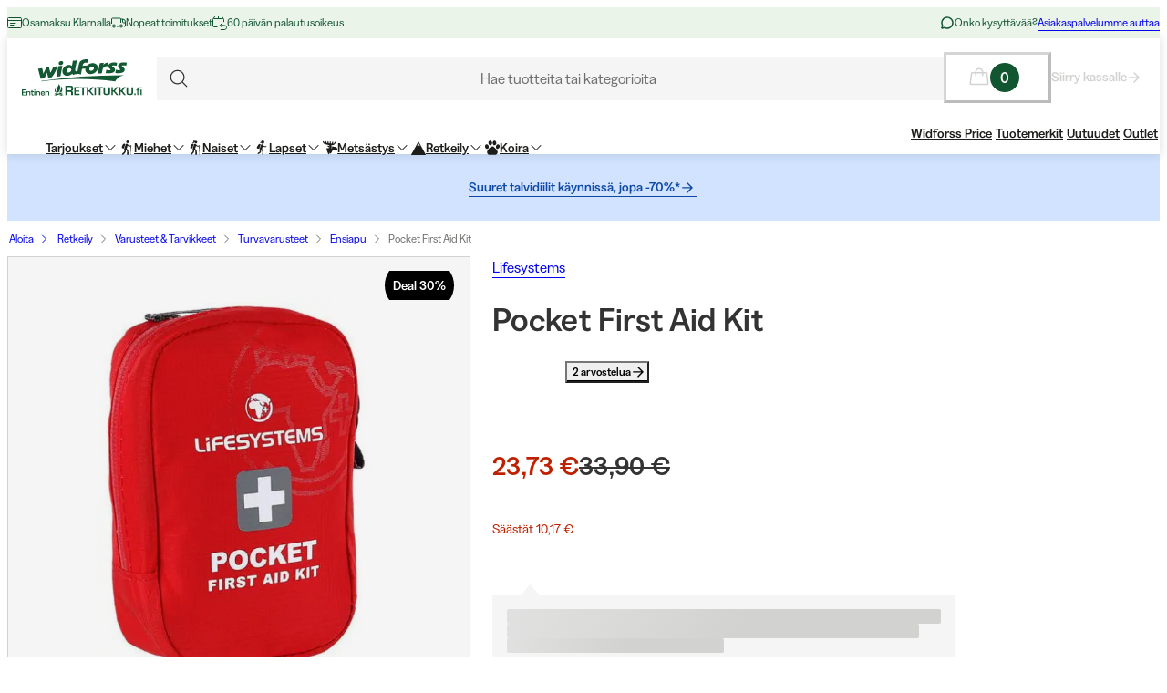

--- FILE ---
content_type: text/css; charset=utf-8
request_url: https://www.widforss.fi/_next/static/css/e8c6eb4bf978b512.css?dpl=dpl_5rwDVmJ5PzPVuiFbGo87B35yZ5Na
body_size: 4800
content:
.ImageDisplay_desktopImagesDisplayContainer__aE7Sh{display:none;flex-direction:column;gap:var(--spacing-8)}@media (min-width:768px){.ImageDisplay_desktopImagesDisplayContainer__aE7Sh{display:flex}}.ImageDisplay_mobileImagesDisplayContainer__n5x6t{display:flex;margin-left:calc(-1 * var(--_mobile-gutter));width:calc(100dvw - var(--scrollbar-width));overflow:hidden;aspect-ratio:1}@media (min-width:768px){.ImageDisplay_mobileImagesDisplayContainer__n5x6t{display:none}}.ImageDisplay_imageDisplay__1OqRJ{display:flex;align-items:center;justify-content:center;aspect-ratio:1;border:var(--displays-image-color-stroke-border,var(--color-stroke-product-border));background:var(--displays-image-color-background-image,var(--color-fill-product-image));width:100dvw;padding:var(--spacing-60)}@media (min-width:768px){.ImageDisplay_imageDisplay__1OqRJ{width:100%;padding:var(--spacing-44);cursor:zoom-in}}.ImageDisplay_imageDisplay__1OqRJ>.ImageDisplay_image__AOvew{object-fit:contain;mix-blend-mode:multiply;max-height:309px;height:100%}@media (min-width:768px){.ImageDisplay_imageDisplay__1OqRJ>.ImageDisplay_image__AOvew{max-height:420px}}.ImageDisplay_imageThumbnailContainer__rKwlq{display:none}@media (min-width:768px){.ImageDisplay_imageThumbnailContainer__rKwlq{display:grid;grid-template-columns:repeat(6,minmax(0,1fr));grid-column-gap:var(--spacing-8);column-gap:var(--spacing-8)}}.ImageDisplay_imageThumbnailContainer__rKwlq .ImageDisplay_imageThumbnail__sXadC{display:flex;align-items:center;justify-content:center;aspect-ratio:1;padding:var(--spacing-8);cursor:pointer;background:var(--displays-image-color-background-image,var(--color-fill-product-image));border-bottom:2px solid transparent}:is(.ImageDisplay_imageThumbnailContainer__rKwlq .ImageDisplay_imageThumbnail__sXadC)>.ImageDisplay_image__AOvew{object-fit:contain;mix-blend-mode:multiply;aspect-ratio:1;height:auto;max-height:100%}.ImageDisplay_selected__HuZSu:is(.ImageDisplay_imageThumbnailContainer__rKwlq .ImageDisplay_imageThumbnail__sXadC){border-bottom-color:var(
        --displays-image-color-stroke-selected,var(--color-stroke-product-selected)
      )}.ImageDisplay_moreThanMaxImages__PS3f6:is(.ImageDisplay_imageThumbnailContainer__rKwlq .ImageDisplay_imageThumbnail__sXadC){position:relative}.ImageDisplay_moreThanMaxImages__PS3f6:is(.ImageDisplay_imageThumbnailContainer__rKwlq .ImageDisplay_imageThumbnail__sXadC)>.ImageDisplay_lastImageButton__BKMZ6{display:flex;align-items:center;justify-content:center;position:absolute;content:"";top:0;bottom:0;left:0;right:0;z-index:var(--zi-2)}.ImageDisplay_moreThanMaxImages__PS3f6:is(.ImageDisplay_imageThumbnailContainer__rKwlq .ImageDisplay_imageThumbnail__sXadC)>.ImageDisplay_image__AOvew{opacity:.3}.ImageDisplay_modal__Zd5oa{position:fixed;top:0;bottom:0;left:0;right:0}.ImageDisplay_modal__Zd5oa .ImageDisplay_closeButton__6kPeK{position:fixed;top:var(--spacing-24);right:var(--spacing-24);z-index:var(--zi-2)}.ImageDisplay_modal__Zd5oa .ImageDisplay_imageScroller__8lhsN{display:flex;flex-direction:column;align-items:center;justify-content:start;gap:var(--spacing-16);padding-block:var(--spacing-60);width:calc(100dvw - var(--scrollbar-width));height:100dvh}@media (min-width:768px){.ImageDisplay_modal__Zd5oa .ImageDisplay_imageScroller__8lhsN{padding-block:var(--spacing-72);gap:var(--spacing-40)}}.ImageDisplay_modal__Zd5oa .ImageDisplay_imageContainer__VGW4V{display:flex;align-items:center;justify-content:center;position:relative;height:calc(80dvh - var(--scrollbar-width));max-height:100%;padding:var(--spacing-16);aspect-ratio:1;background:var(--displays-image-color-background-image,var(--color-fill-product-image))}@media (min-width:768px){.ImageDisplay_modal__Zd5oa .ImageDisplay_imageContainer__VGW4V{padding:var(--spacing-60)}}:is(.ImageDisplay_modal__Zd5oa .ImageDisplay_imageContainer__VGW4V)>.ImageDisplay_image__AOvew{object-fit:contain;mix-blend-mode:multiply;max-height:309px;height:100%}@media (min-width:768px){:is(.ImageDisplay_modal__Zd5oa .ImageDisplay_imageContainer__VGW4V)>.ImageDisplay_image__AOvew{max-height:800px}}.ImageDisplay_imageDisplay--aclima__3pwRj{padding:0}@media (min-width:768px){.ImageDisplay_imageDisplay--aclima__3pwRj{padding:0}}.ImageDisplay_imageDisplay--aclima__3pwRj>.ImageDisplay_image__AOvew{max-height:unset;aspect-ratio:1}@media (min-width:768px){.ImageDisplay_imageDisplay--aclima__3pwRj>.ImageDisplay_image__AOvew{max-height:unset}}.ImageDisplay_imageThumbnailContainer--aclima__yvsuv .ImageDisplay_imageThumbnail__sXadC,.ImageDisplay_modal--aclima__Q5kWt .ImageDisplay_imageContainer__VGW4V{padding:0}@media (min-width:768px){.ImageDisplay_modal--aclima__Q5kWt .ImageDisplay_imageContainer__VGW4V{padding:0}}:is(.ImageDisplay_modal--aclima__Q5kWt .ImageDisplay_imageContainer__VGW4V)>.ImageDisplay_image__AOvew{max-height:unset}:root{--swiper-theme-color:#007aff}:host{position:relative;display:block;margin-left:auto;margin-right:auto;z-index:1}.swiper{margin-left:auto;margin-right:auto;position:relative;overflow:hidden;list-style:none;padding:0;z-index:1;display:block}.swiper-vertical>.swiper-wrapper{flex-direction:column}.swiper-wrapper{position:relative;width:100%;height:100%;z-index:1;display:flex;transition-property:transform;transition-timing-function:var(--swiper-wrapper-transition-timing-function,initial);box-sizing:initial}.swiper-android .swiper-slide,.swiper-ios .swiper-slide,.swiper-wrapper{transform:translateZ(0)}.swiper-horizontal{touch-action:pan-y}.swiper-vertical{touch-action:pan-x}.swiper-slide{flex-shrink:0;width:100%;height:100%;position:relative;transition-property:transform;display:block}.swiper-slide-invisible-blank{visibility:hidden}.swiper-autoheight,.swiper-autoheight .swiper-slide{height:auto}.swiper-autoheight .swiper-wrapper{align-items:flex-start;transition-property:transform,height}.swiper-backface-hidden .swiper-slide{transform:translateZ(0);backface-visibility:hidden}.swiper-3d.swiper-css-mode .swiper-wrapper{perspective:1200px}.swiper-3d .swiper-wrapper{transform-style:preserve-3d}.swiper-3d{perspective:1200px}.swiper-3d .swiper-cube-shadow,.swiper-3d .swiper-slide{transform-style:preserve-3d}.swiper-css-mode>.swiper-wrapper{overflow:auto;scrollbar-width:none;-ms-overflow-style:none}:is(.swiper-css-mode>.swiper-wrapper)::-webkit-scrollbar{display:none}.swiper-css-mode>.swiper-wrapper>.swiper-slide{scroll-snap-align:start start}.swiper-css-mode.swiper-horizontal>.swiper-wrapper{scroll-snap-type:x mandatory}.swiper-css-mode.swiper-vertical>.swiper-wrapper{scroll-snap-type:y mandatory}.swiper-css-mode.swiper-free-mode>.swiper-wrapper{scroll-snap-type:none}.swiper-css-mode.swiper-free-mode>.swiper-wrapper>.swiper-slide{scroll-snap-align:none}.swiper-css-mode.swiper-centered>.swiper-wrapper:before{content:"";flex-shrink:0;order:9999}.swiper-css-mode.swiper-centered>.swiper-wrapper>.swiper-slide{scroll-snap-align:center center;scroll-snap-stop:always}.swiper-css-mode.swiper-centered.swiper-horizontal>.swiper-wrapper>.swiper-slide:first-child{margin-inline-start:var(--swiper-centered-offset-before)}.swiper-css-mode.swiper-centered.swiper-horizontal>.swiper-wrapper:before{height:100%;min-height:1px;width:var(--swiper-centered-offset-after)}.swiper-css-mode.swiper-centered.swiper-vertical>.swiper-wrapper>.swiper-slide:first-child{margin-block-start:var(--swiper-centered-offset-before)}.swiper-css-mode.swiper-centered.swiper-vertical>.swiper-wrapper:before{width:100%;min-width:1px;height:var(--swiper-centered-offset-after)}.swiper-3d .swiper-slide-shadow,.swiper-3d .swiper-slide-shadow-bottom,.swiper-3d .swiper-slide-shadow-left,.swiper-3d .swiper-slide-shadow-right,.swiper-3d .swiper-slide-shadow-top{position:absolute;left:0;top:0;width:100%;height:100%;pointer-events:none;z-index:10}.swiper-3d .swiper-slide-shadow{background:rgba(0,0,0,.15)}.swiper-3d .swiper-slide-shadow-left{background-image:linear-gradient(270deg,rgba(0,0,0,.5),rgba(0,0,0,0))}.swiper-3d .swiper-slide-shadow-right{background-image:linear-gradient(90deg,rgba(0,0,0,.5),rgba(0,0,0,0))}.swiper-3d .swiper-slide-shadow-top{background-image:linear-gradient(0deg,rgba(0,0,0,.5),rgba(0,0,0,0))}.swiper-3d .swiper-slide-shadow-bottom{background-image:linear-gradient(180deg,rgba(0,0,0,.5),rgba(0,0,0,0))}.swiper-lazy-preloader{width:42px;height:42px;position:absolute;left:50%;top:50%;margin-left:-21px;margin-top:-21px;z-index:10;transform-origin:50%;box-sizing:border-box;border-radius:50%;border:4px solid var(--swiper-preloader-color,var(--swiper-theme-color));border-top:4px solid transparent}:is(.swiper:not(.swiper-watch-progress),.swiper-watch-progress .swiper-slide-visible) .swiper-lazy-preloader{animation:swiper-preloader-spin 1s linear infinite}.swiper-lazy-preloader-white{--swiper-preloader-color:#fff}.swiper-lazy-preloader-black{--swiper-preloader-color:#000}@keyframes swiper-preloader-spin{0%{transform:rotate(0deg)}to{transform:rotate(1turn)}}.swiper-scrollbar{border-radius:var(--swiper-scrollbar-border-radius,10px);position:relative;touch-action:none;background:var(--swiper-scrollbar-bg-color,rgba(0,0,0,.1))}.swiper-scrollbar-disabled>.swiper-scrollbar,.swiper-scrollbar.swiper-scrollbar-disabled{display:none!important}.swiper-horizontal>.swiper-scrollbar,.swiper-scrollbar.swiper-scrollbar-horizontal{position:absolute;left:var(--swiper-scrollbar-sides-offset,1%);bottom:var(--swiper-scrollbar-bottom,4px);top:var(--swiper-scrollbar-top,auto);z-index:50;height:var(--swiper-scrollbar-size,4px);width:calc(100% - 2 * var(--swiper-scrollbar-sides-offset, 1%))}.swiper-scrollbar.swiper-scrollbar-vertical,.swiper-vertical>.swiper-scrollbar{position:absolute;left:var(--swiper-scrollbar-left,auto);right:var(--swiper-scrollbar-right,4px);top:var(--swiper-scrollbar-sides-offset,1%);z-index:50;width:var(--swiper-scrollbar-size,4px);height:calc(100% - 2 * var(--swiper-scrollbar-sides-offset, 1%))}.swiper-scrollbar-drag{height:100%;width:100%;position:relative;background:var(--swiper-scrollbar-drag-bg-color,rgba(0,0,0,.5));border-radius:var(--swiper-scrollbar-border-radius,10px);left:0;top:0}.swiper-scrollbar-cursor-drag{cursor:move}.swiper-scrollbar-lock{display:none}.Carousel_swiperContainer__C_wXf{--scrollbar-height:4px;width:100%;max-width:calc(100vw - var(--_mobile-gutter));margin-inline:auto}.Carousel_swiperContainer__C_wXf.Carousel_gutterBothSides__KMLSa{padding-inline:var(--_mobile-gutter)}@media (min-width:768px){.Carousel_swiperContainer__C_wXf.Carousel_gutterBothSides__KMLSa{padding-inline:var(--_gutter)}}.Carousel_swiperContainer__C_wXf.Carousel_gutterLeftSideOnly__scy_v{padding-left:var(--_mobile-gutter)}@media (min-width:768px){.Carousel_swiperContainer__C_wXf.Carousel_gutterLeftSideOnly__scy_v{padding-inline:var(--_gutter)}}.Carousel_swiperContainer__C_wXf.Carousel_gutterLeftSideOnly__scy_v .Carousel_slide__bFBfQ:last-of-type{margin-right:var(--_mobile-gutter)}@media (min-width:768px){.Carousel_swiperContainer__C_wXf.Carousel_gutterLeftSideOnly__scy_v .Carousel_slide__bFBfQ:last-of-type{margin-right:0}}@media (min-width:1024px){.Carousel_swiperContainer__C_wXf{max-width:var(--page-max)}}.Carousel_slide__bFBfQ{width:-moz-fit-content;width:fit-content;margin-right:var(--mobile-space-between)}@media (min-width:768px){.Carousel_slide__bFBfQ{margin-right:var(--space-between)}}.Carousel_slide__bFBfQ:last-of-type{margin-right:0}.Carousel_scrollbar__KYQrI{background-color:var(--color-fill-weak);border-radius:var(--border-radius-small);height:var(--scrollbar-height)!important}.Carousel_scrollbarDefaultVariant__scXi9 .swiper-scrollbar{left:0!important;width:100%!important;bottom:0!important}.Carousel_scrollbarDefaultVariant__scXi9 .Carousel_swiperWrapper__sucID{padding-bottom:calc(var(--scrollbar-offset) + var(--scrollbar-height))}.Carousel_scrollbarOverflowVariant__hrfBe .swiper-scrollbar{left:50%!important;transform:translateX(-50%);width:50%!important;bottom:var(--spacing-32)!important}.Carousel_scrollbarDrag__4Vziw{height:100%;width:100%;position:relative;left:0;top:0;background-color:var(--color-fill-strong);border-radius:var(--border-radius-small)}.Carousel_navigationButton__VEubP{display:none!important;position:absolute;top:50%;transform:translateY(-50%);z-index:100}.Carousel_navigationButton__VEubP.Carousel_previous__NW1OW{left:8px}.Carousel_navigationButton__VEubP.Carousel_next__JhKdV{right:8px}@media (min-width:1024px){.Carousel_navigationButton__VEubP{display:inline-flex!important}}.NavigationButton_navigationButton__lDUtm{position:absolute;display:inline-flex;justify-content:center;align-items:center;border-radius:100px;padding:0}.NavigationButton_navigationButton__lDUtm :after{content:"";position:absolute;top:50%;left:50%;display:block;width:44px;height:44px;transform:translate(-50%,-50%)}.SearchTrigger_wrapper__c2m8K{--_input-size-height:var(--inputs-text-height-medium);--_input-min-height:var(--inputs-text-height-medium);--_state-background-color:var(--inputs-text-background-default);--_state-stroke-color:var(--inputs-text-stroke-default);--_state-text-color:var(--inputs-text-font-color-default);position:relative;display:flex;flex-direction:column;width:100%}@media (min-width:768px){.SearchTrigger_wrapper__c2m8K{margin-top:var(--spacing-20)}}.SearchTrigger_searchTrigger__Hl0Ur{--_state-stroke-color:var(--inputs-text-stroke-action);--_state-background-color:var(--inputs-text-background-action);background-color:var(--_state-background-color);border:1px solid var(--_state-stroke-color);color:var(--_state-text-color);min-height:var(--_input-min-height);padding:var(--spacing-8);padding-left:var(--_input-min-height);order:1;outline:none}.SearchTrigger_searchTrigger__Hl0Ur:hover{cursor:text}.SearchTrigger_searchTrigger__Hl0Ur:active,.SearchTrigger_searchTrigger__Hl0Ur:hover{--_state-stroke-color:var(--inputs-text-stroke-hover);border-color:transparent;outline:none}.SearchTrigger_searchTriggerLabel__k_e5U{color:var(--_state-text-color);height:var(--spacing-24);order:0}.SearchTrigger_searchTriggerIconContainer__LhhGk{display:flex;align-items:center;height:var(--_input-min-height);position:absolute;left:0;bottom:0;z-index:var(--zi-2)}.SearchTrigger_searchTriggerIconContainer__LhhGk button{--_border-width:0;padding:0 var(--spacing-8)}.SearchTrigger_searchTriggerIconContainer__LhhGk svg{fill:currentColor}.SearchTrigger_searchTriggerIcon__e8VY6{display:flex;justify-content:center;align-items:center;width:var(--_input-size-height);height:var(--_input-size-height)}.N20MainMenu_mainNavigation___o5c_{--main-menu-components-height:56px;position:-webkit-sticky;position:sticky;top:0;z-index:var(--zi-2);color:var(--color-text-strong);background-color:var(--color-background-base);box-shadow:var(--elevation-sm)}@media (min-width:768px){.N20MainMenu_mainNavigation___o5c_{--main-menu-components-height:48px}}.N20MainMenu_content__bZzVC{position:relative;z-index:var(--zi-1);display:grid;grid-template-columns:56px auto -webkit-min-content;grid-template-columns:56px auto min-content;grid-template-rows:56px var(--main-menu-components-height);align-items:center;grid-template-areas:"mobileMenuButton    logo        icons    " "searchBar           searchBar   searchBar"}@media (min-width:768px){.N20MainMenu_content__bZzVC{grid-template-rows:85px 42px;grid-template-columns:164px auto auto -webkit-min-content -webkit-min-content;grid-template-columns:164px auto auto min-content min-content;grid-template-areas:"logo      searchBar  searchBar searchBar   icons" "mainMenu  mainMenu   mainMenu  metaLinks   metaLinks"}}.N20MainMenu_mainMenuWrapper__1IXY8{grid-area:mainMenu;display:none}@media (min-width:768px){.N20MainMenu_mainMenuWrapper__1IXY8{display:grid;align-self:flex-start}}.N20MainMenu_metaLinksWrapper__u8FOx{grid-area:metaLinks;display:none}@media (min-width:768px){.N20MainMenu_metaLinksWrapper__u8FOx{display:grid;align-self:flex-start}}.N20MainMenu_logo__GROZw{height:32px;object-fit:contain}@media (min-width:768px){.N20MainMenu_logo__GROZw{height:40px}}.N20MainMenu_logoLink__pDqe4{grid-area:logo;display:flex;align-items:center;justify-content:center;color:var(--logo-color)}@media (min-width:768px){.N20MainMenu_logoLink__pDqe4{justify-content:start}}.N20MainMenu_iconsWrapper__9bP_y{display:flex;grid-area:icons;flex-wrap:nowrap;justify-content:end;position:relative}.N20MainMenu_searchBarWrapper__IOphD{height:100%;grid-area:searchBar;align-content:start;position:relative;z-index:var(--zi-2)}@media (min-width:768px){.N20MainMenu_searchBarWrapper__IOphD{padding-inline:var(--spacing-32)}}.N20MainMenu_searchBarHidden__Loe6e{visibility:hidden;position:absolute;pointer-events:none}.N20MainMenu_searchBarVisible__HC1YN{visibility:visible;position:relative;pointer-events:auto}.N20MainMenu_mobileHidden___Jt0d{display:none}@media (min-width:768px){.N20MainMenu_mobileHidden___Jt0d{display:block}}.N20MainMenu_arrowLink__dQ2dS{display:none}@media (min-width:768px){.N20MainMenu_arrowLink__dQ2dS{display:flex;align-items:center;justify-content:center;gap:var(--spacing-4)}}.MiniBasketButton_miniBasketContainer__oSCgt{display:inline-flex;align-items:center;justify-content:center;flex-wrap:nowrap;gap:var(--spacing-12)}.MiniBasketButton_badge__l8Vfx{color:var(--header-basket-badge-text-color);background-color:var(--header-basket-tone);width:32px;height:32px;border-radius:var(--border-radius-rounded);display:flex;align-items:center;justify-content:center;margin-right:var(--spacing-8)}.MiniBasketButton_arrowLink__ek02k{display:none;color:var(--header-basket-tone)}@media (min-width:768px){.MiniBasketButton_arrowLink__ek02k{display:flex}}.MainMenu_navigationList__FR_TZ{display:flex;gap:var(--spacing-16)}.MenuItem_icon__K4zRn{margin-left:var(--spacing-2)}.MegaMenuLink_menuLinkIcon__XjGFJ{display:inline-flex;align-items:center;gap:var(--spacing-8)}.MegaMenuLink_menuLinkIcon__XjGFJ>.MegaMenuLink_icon__gHoCr{display:none}@media (min-width:1024px){.MegaMenuLink_menuLinkIcon__XjGFJ>.MegaMenuLink_icon__gHoCr{display:block}}.MegaMenuImageLink_menuImage__ToT0g{display:flex;align-items:center;justify-content:center;width:100%;height:40px}.MegaMenuImageLink_menuImageLink__kpf7t{gap:var(--spacing-8);border:1px solid var(--color-stroke-weaker)}.MegaMenuEntry_megaMenuEntryContainer__aGrpU{display:flex;flex-direction:column;padding:var(--spacing-16) 0;background:var(--color-background-base);gap:var(--spacing-16)}@media (min-width:768px){.MegaMenuEntry_megaMenuEntryContainer__aGrpU{overflow-y:auto;height:calc(100dvh - var(--header-height) - var(--spacing-24));max-height:800px;width:358px;padding:var(--spacing-24);gap:var(--spacing-8)}}@media (min-width:1024px) and (prefers-reduced-motion:no-preference){.MegaMenuEntry_megaMenuEntryContainer__aGrpU.MegaMenuEntry_showSizeAnimation__ViHRS{width:0;opacity:0;animation-name:MegaMenuEntry_showMegaMenuEntryAnimation__AumNB;animation-duration:var(--motion-duration-medium);animation-fill-mode:both;animation-timing-function:var(--motion-easing-accelerate)}}.MegaMenuEntry_megaMenuCategoryList__NL6Ra{padding:0;display:grid;grid-gap:var(--spacing-16);gap:var(--spacing-16)}@media (min-width:768px){.MegaMenuEntry_megaMenuCategoryList__NL6Ra{gap:var(--spacing-8)}}.MegaMenuEntry_megaMenuBrandsList__Idxt_,.MegaMenuEntry_megaMenuRelatedList__12FSi,.MegaMenuEntry_megaMenuShopInShopList__jtKMZ{display:flex;flex-direction:column;gap:var(--spacing-16)}@media (min-width:768px){.MegaMenuEntry_megaMenuBrandsList__Idxt_,.MegaMenuEntry_megaMenuRelatedList__12FSi,.MegaMenuEntry_megaMenuShopInShopList__jtKMZ{gap:var(--spacing-8)}}.MegaMenuEntry_hrSmall__lGMJE{width:24px}@media (min-width:768px){.MegaMenuEntry_hrSmall__lGMJE{width:100%}}@media (prefers-reduced-motion:no-preference){.MegaMenuEntry_showCategoriesAnimation__TLY5q{opacity:0;animation-name:MegaMenuEntry_showCategoriesAnimation__TLY5q;animation-duration:var(--motion-duration-long);animation-fill-mode:both;animation-timing-function:var(--motion-easing-accelerate)}}@keyframes MegaMenuEntry_showCategoriesAnimation__TLY5q{0%{opacity:0}to{opacity:1}}@keyframes MegaMenuEntry_showMegaMenuEntryAnimation__AumNB{0%{opacity:0;width:0}to{opacity:1;width:358px}}.MegaMenu_megaMenuOverlay__EBAwS{position:fixed;top:var(--overlay-top);right:0;bottom:0;left:0;z-index:1;overflow-y:auto;background:var(--color-fill-overlay);display:none}.MegaMenu_megaMenuOverlay__EBAwS.MegaMenu_active__OM1sO{height:calc(100dvh - var(--header-height));animation-name:MegaMenu_fadeIn__u84qt;animation-duration:var(--motion-duration-medium);animation-fill-mode:forwards}@media (min-width:768px){.MegaMenu_megaMenuOverlay__EBAwS.MegaMenu_active__OM1sO{display:block}}.MegaMenu_containerOverlayReference__aq71l{width:100%;max-width:calc(var(--page-max));margin:0 auto}.MegaMenu_container__MSRAD{display:flex;flex-direction:row;opacity:0;margin-inline:var(--spacing-24);width:100%}@media (min-width:768px){.MegaMenu_container__MSRAD{margin-left:calc(var(--overlay-spacing) + var(--spacing-16));width:-webkit-fit-content;width:fit-content}.MegaMenu_container__MSRAD.MegaMenu_active__OM1sO{animation-name:MegaMenu_enter__mFre6;animation-duration:var(--motion-duration-medium);animation-fill-mode:forwards}}.MegaMenu_srOnly__RokON{position:absolute;width:1px;height:1px;padding:0;margin:-1px;overflow:hidden;clip:rect(0,0,0,0);white-space:nowrap;border:0}@keyframes MegaMenu_fadeIn__u84qt{0%{opacity:0}to{opacity:1}}@keyframes MegaMenu_enter__mFre6{0%{opacity:0;transform:translateY(-100px)}to{opacity:1;transform:translateY(0)}}.MetaLinks_metaLinksList__YJhpO{display:flex;align-items:center;justify-content:end;margin:0;padding:0;list-style:none}@media (min-width:768px){.MetaLinks_metaLinksList__YJhpO{gap:var(--spacing-8)}}@media (min-width:1024px){.MetaLinks_metaLinksList__YJhpO{gap:var(--spacing-12)}}.MetaLinks_metaLinksItemSecondary__iNZX6{display:none}@media (min-width:1367px){.MetaLinks_metaLinksItemSecondary__iNZX6{display:flex}}.MetaLinks_separator__KH1iL{display:none;margin-inline:var(--spacing-8)}@media (min-width:1367px){.MetaLinks_separator__KH1iL{display:flex;height:var(--spacing-16);border-left:1px solid var(--color-stroke-initial)}}.MobileMegaMenu_logo__LQFdk{height:var(--spacing-32);width:auto}.MobileMegaMenu_navigationList__F2chI{display:flex;flex:1;width:100%;flex-direction:column;gap:var(--spacing-16)}@media (prefers-reduced-motion:no-preference){.MobileMegaMenu_showHeaderAnimation__xXrxb{opacity:0;animation-name:MobileMegaMenu_showHeaderAnimation__xXrxb;animation-duration:var(--motion-duration-long);animation-fill-mode:both;animation-timing-function:var(--motion-easing-accelerate)}}@keyframes MobileMegaMenu_showHeaderAnimation__xXrxb{0%{opacity:0}to{opacity:1}}.MobileBreadCrumb_list__KoGMK{scroll-padding-inline:var(--spacing-8);overflow-x:auto;overscroll-behavior-x:contain;scroll-snap-type:x proximity;margin-bottom:var(--spacing-16)}.MobileBreadCrumb_list__KoGMK,.MobileBreadCrumb_list__KoGMK>li>span{display:inline-flex;gap:var(--spacing-4);align-items:center}.MobileBreadCrumb_list__KoGMK.MobileBreadCrumb_currentPage__o_cx3{scroll-snap-align:end}.MobileBreadCrumb_list__KoGMK{scroll-snap-type:none}.MobileMegaMenuButton_mobileMenuButtonWrapper__61ZBk{display:grid;align-items:center;justify-content:center;grid-area:mobileMenuButton;height:var(--main-menu-components-height);--_padding-button-h:var(--spacing-8)}@media (min-width:768px){.MobileMegaMenuButton_mobileMenuButtonWrapper__61ZBk{display:none}}.N30CheckoutMenu_container__0ck9c{background-color:var(--color-background-base);box-shadow:var(--elevation-sm)}.N30CheckoutMenu_content__lSScK{display:grid;grid-template-columns:repeat(3,minmax(0,1fr));padding-block:var(--spacing-16)}.N30CheckoutMenu_logo__YP0R4{display:inline-flex;justify-content:center;height:25px;color:var(--logo-color);object-fit:contain}@media (min-width:768px){.N30CheckoutMenu_logo__YP0R4{height:40px}}.N30CheckoutMenu_backLink__JZJMV{display:inline-flex;align-items:center;gap:var(--spacing-4)}.N30CheckoutMenu_backLink__JZJMV button{padding-inline:0}.N30CheckoutMenu_paymentOptions__s4gxy{display:none}@media (min-width:1024px){.N30CheckoutMenu_paymentOptions__s4gxy{display:flex;align-items:center;justify-content:end}}

--- FILE ---
content_type: application/javascript; charset=utf-8
request_url: https://www.widforss.fi/_next/static/chunks/1728-553f6f8123c38ef5.js?dpl=dpl_5rwDVmJ5PzPVuiFbGo87B35yZ5Na
body_size: 143210
content:
(self.webpackChunk_N_E=self.webpackChunk_N_E||[]).push([[1728],{843:(e,l,c)=>{"use strict";c.d(l,{LinkText:()=>E});var a=c(14881),t=c(31666),n=c(50717),r=c(93908),h=c(36454),i=c.n(h),v=c(18086),m=c(88204),s=c(49334),f=c(67752),o=c(64442),d=c.n(o);let p={text:"default","text-weak":"weak",brand:"brand",destructive:"error",inherit:void 0};function E(e){var{url:l,children:c,prefetch:h=!1,shallow:o,tone:E="text",strokeStyle:u="idle",showLeftArrow:q=!1,showRightArrow:z=!1,showIcon:M=!1,semiBold:g=!1,bold:_=!1,variant:w,scale:b,clampLines:x,size:y,iconLeft:C,iconRight:B,className:F}=e,L=(0,n._)(e,["url","children","prefetch","shallow","tone","strokeStyle","showLeftArrow","showRightArrow","showIcon","semiBold","bold","variant","scale","clampLines","size","iconLeft","iconRight","className"]);let{locale:O}=(0,f.Ym)(),P=(0,f.Ez)(O,l),{surface:k}=(0,m.q)(),A=p[E===k?"text":E];return(0,r.jsxs)(i(),(0,t._)((0,a._)({href:P,prefetch:h,shallow:o,className:(0,v.$)(F,d().link,d().text,d()["variant--".concat(w)],d()["stroke-style--".concat(u)],d()["size--".concat(y)],{[d()["color--".concat(A)]]:!!A,[d().showLeftArrow]:q,[d().showRightArrow]:z,[d().iconRight]:B,[d().iconLeft]:C,[d().showIcon]:M,[d().bold]:_,[d().semiBold]:g,[d().scale]:!!b,[d().clampLine]:!!x}),style:x?{"--clamp-lines":x}:void 0},L),{children:[C,!!q&&(0,r.jsx)(s.I,{iconName:"ArrowLeft",size:16}),null!=c?c:L.title,!!z&&(0,r.jsx)(s.I,{iconName:"ArrowRight",size:16}),B]}))}},6280:(e,l,c)=>{"use strict";c.r(l),c.d(l,{useBooztData:()=>r});var a=c(36197),t=c(67752),n=c(47871);function r(e,l,c){let{locale:r}=(0,t.Ym)(),{priceList:h}=(0,n.usePriceLists)();return(0,a.Jn)(e,l,h,r,c)}},8028:(e,l,c)=>{"use strict";c.d(l,{n:()=>s});var a=c(14881),t=c(31666),n=c(50717),r=c(93908),h=c(96280),i=c(9871),v=c.n(i);function m(e){var{children:l}=e,c=(0,n._)(e,["children"]);return(0,r.jsx)("div",(0,t._)((0,a._)({className:v().RippleContainer},c),{children:l}))}function s(e){var l,c;let{duration:a=650,color:t="#ffffffff"}=e,[n,i]=(0,h.useState)([]);l=n.length,c=()=>{i([])},(0,h.useLayoutEffect)(()=>{let e=null;return l>0&&(e=setTimeout(()=>{c()},4*a)),()=>{e&&clearTimeout(e)}},[l,a,c]);let s=(0,h.useCallback)(e=>{let l=e.currentTarget.getBoundingClientRect(),c=l.width>l.height?l.width:l.height,a={x:e.clientX-l.x-c/2,y:e.clientY-l.y-c/2,size:c};i(e=>[...e,a])},[]);return(0,r.jsx)(m,{duration:a,color:t,onMouseDown:s,children:n.map((e,l)=>(0,r.jsx)("span",{className:v().ripple,style:{top:e.y,left:e.x,width:e.size,height:e.size,backgroundColor:t,animationDuration:"".concat(a,"ms")}},"ripple_".concat(l)))})}},9759:(e,l,c)=>{"use strict";c.r(l),c.d(l,{BooztProvider:()=>p,useBoozt:()=>E});var a=c(93908),t=c(96280),n=c(3435),r=c(33738),h=c(80034),i=c(43070),v=c(67752);let m=[499,599,699,799,899,999,1199,1399,1499,1599,1699,1899,2099,2399,2899,3299,4299,6699,7999],s=[49,59,69,79,89,99,109,119,129,139,149,159,169,179,189,209,239,279,319],f="booztEnabled",o=(0,h.Q7)("booztFeature"),d=(0,t.createContext)({isBooztFeatureEnabled:o,isBooztEnabled:!0,toggleBoozt:()=>void 0,booztColors:null,booztDefaultPriceLimit:null,booztToggleTitleActive:null,booztToggleTitleInactive:null,booztToggleMessage:null,booztModalTriggerLabel:null,booztModalContentMessage:null,booztModalContentWarning:null,booztToggleModalContentMessage:null,externalBoostPDPText:null,getComputedBooztPriceLimit:()=>null});function p(e){let{children:l}=e,{locale:c}=(0,v.Ym)(),h=(0,i.j$)(),p=(0,n.useSearchParams)(),E=(null==h?void 0:h.booztColors)||null,u=(null==h?void 0:h.booztDefaultPriceLimit)||null,q=(null==h?void 0:h.booztToggleTitleActive)||null,z=(null==h?void 0:h.booztToggleTitleInactive)||null,M=(null==h?void 0:h.booztToggleMessage)||null,g=(null==h?void 0:h.booztModalTriggerLabel)||null,_=(null==h?void 0:h.booztModalContentMessage)||null,w=(null==h?void 0:h.booztModalContentWarning)||null,b=(null==h?void 0:h.booztToggleModalContentMessage)||null,x=(null==h?void 0:h.externalBoostPDPText)||null,[y,C]=(0,t.useState)(()=>{if(!o)return!1;try{let e=localStorage.getItem(f);return null===e||!0===JSON.parse(e)}catch(e){return!0}}),B=(0,t.useCallback)(e=>{if(!o)throw Error("Cannot enable Boozt because feature is disabled for this app.");C(e),localStorage.setItem(f,JSON.stringify(e))},[]),F=(0,t.useCallback)(e=>{if(!u)return null;if(!e)return u;let l="true"===p.get("bst"),a=(0,r.V)(c);if(!l||e<=u)return u;for(let l of"EUR"===a?s:m)if(e<=l)return l;return u},[u,p,c]);return(0,a.jsx)(d.Provider,{value:{isBooztFeatureEnabled:o,isBooztEnabled:y,toggleBoozt:B,booztColors:E,booztDefaultPriceLimit:u,booztToggleTitleActive:q,booztToggleTitleInactive:z,booztToggleMessage:M,externalBoostPDPText:x,getComputedBooztPriceLimit:F,booztModalTriggerLabel:g,booztModalContentMessage:_,booztModalContentWarning:w,booztToggleModalContentMessage:b},children:l})}function E(){return(0,t.useContext)(d)}},9871:e=>{e.exports={RippleContainer:"Ripple_RippleContainer__U5W_T",ripple:"Ripple_ripple__zUUpF"}},12525:e=>{e.exports={button:"LinkButton_button__Ivjma",square:"LinkButton_square__YWZ_t",rounded:"LinkButton_rounded__v_4sp",fullWidth:"LinkButton_fullWidth__spJRl",noGutter:"LinkButton_noGutter__u5bPO",disabled:"LinkButton_disabled__dga86","variant--primary":"LinkButton_variant--primary__f_D7N",active:"LinkButton_active__n73Ma","variant--secondary":"LinkButton_variant--secondary__c4Ere","variant--tertiary":"LinkButton_variant--tertiary__FgqpG","variant--ghost":"LinkButton_variant--ghost__OguRU","variant--menu":"LinkButton_variant--menu__oLr82","size--default":"LinkButton_size--default__LadQn","variant--menuSecondary":"LinkButton_variant--menuSecondary__nAeoT","variant--megamenu":"LinkButton_variant--megamenu__nfstv","size--extra-small":"LinkButton_size--extra-small__ariS3",allowAnimation:"LinkButton_allowAnimation__mkhoF","variant--link-button":"LinkButton_variant--link-button__gl18Q","variant--link":"LinkButton_variant--link__7bIcg","size--small":"LinkButton_size--small__Cxnir","size--large":"LinkButton_size--large__yJ34g","size--extra-large":"LinkButton_size--extra-large__Nvj0h"}},12587:(e,l,c)=>{"use strict";c.d(l,{$:()=>m});var a=c(14881),t=c(31666),n=c(50717),r=c(93908),h=c(18086),i=c(39370);let v={h1:"heading-1",h2:"heading-2",h3:"heading-3",h4:"heading-4",h5:"heading-5",h6:"heading-6"};function m(e){var{className:l,as:c="h2",variant:m,children:s,fontFamily:f}=e,o=(0,n._)(e,["className","as","variant","children","fontFamily"]);let d=null!=m?m:v[c];return(0,r.jsx)(i.E,(0,t._)((0,a._)({scale:!0,as:c,className:(0,h.$)(l),variant:d,fontFamily:f},o),{children:s}))}},13302:(e,l,c)=>{"use strict";c.d(l,{Y:()=>n});var a=c(60787),t=c(86385);function n(){let e=(0,a.Ym)();return(0,t.wA)(e)}},13808:(e,l,c)=>{"use strict";c.d(l,{BundlesProvider:()=>i,useBundles:()=>v});var a=c(14881),t=c(31666),n=c(93908),r=c(96280);let h=(0,r.createContext)({bundleProducts:[],updateBundles:()=>void 0,selectBundleSize:()=>void 0,validateBundleSize:()=>!1,bundleIdsWithError:[]});function i(e){let{children:l}=e,[c,i]=(0,r.useState)([]),[v,m]=(0,r.useState)([]),s=(0,r.useCallback)(e=>{i(e)},[]),f=(0,r.useCallback)((e,l)=>{i(c=>c.map(c=>c.id===e.id?(0,t._)((0,a._)({},c),{selectedSizeId:l}):c)),m(l=>l.filter(l=>l!==e.id))},[]),o=(0,r.useCallback)(()=>{let e=c.filter(e=>!e.selectedSizeId).map(e=>e.id);return m(e),0===e.length},[c]);return(0,n.jsx)(h.Provider,{value:{bundleProducts:c,updateBundles:s,selectBundleSize:f,validateBundleSize:o,bundleIdsWithError:v},children:l})}function v(){let e=(0,r.useContext)(h);if(void 0===e)throw Error("useBundles must be used within a BundlesProvider");return e}},22279:e=>{e.exports={button:"Button_button__Hv0ef",square:"Button_square__qbXKj",rounded:"Button_rounded__Ia1gZ",fullWidth:"Button_fullWidth__VxrQg",noGutter:"Button_noGutter__Gl2_o",disabled:"Button_disabled__vf_ru","variant--primary":"Button_variant--primary__FNzyN",active:"Button_active__WSX3F","variant--secondary":"Button_variant--secondary__0bCrb","variant--tertiary":"Button_variant--tertiary__0AVGs","variant--ghost":"Button_variant--ghost__fsbVS","variant--menu":"Button_variant--menu__LUMH9","size--default":"Button_size--default__9xK0j","variant--menuSecondary":"Button_variant--menuSecondary__wS8R_","variant--megamenu":"Button_variant--megamenu__DC1_G","size--extra-small":"Button_size--extra-small__2txbI",allowAnimation:"Button_allowAnimation__A2GLJ","variant--link-button":"Button_variant--link-button__s6XuB","variant--link":"Button_variant--link__li6qP","size--small":"Button_size--small__FviG1","size--large":"Button_size--large__yo_XK","size--extra-large":"Button_size--extra-large__q_38M"}},23230:(e,l,c)=>{"use strict";c.d(l,{MessageBannersProvider:()=>r,useMessageBanners:()=>h});var a=c(93908),t=c(96280);let n=(0,t.createContext)({messageBanners:[]});function r(e){let{messageBanners:l,children:c}=e;return(0,a.jsx)(n.Provider,{value:{messageBanners:l},children:c})}function h(){return(0,t.useContext)(n)}},29104:(e,l,c)=>{"use strict";c.d(l,{SkipLinksProvider:()=>r,useSkipLinks:()=>h});var a=c(93908),t=c(96280);let n=(0,t.createContext)({skipLinks:[],addSkipLink:()=>void 0,removeSkipLink:()=>void 0});function r(e){let{children:l,predefinedSkipLinks:c}=e,[r,h]=(0,t.useState)(c||[]),i=(0,t.useCallback)(e=>{h(l=>[...l,e])},[]),v=(0,t.useCallback)(e=>{h(l=>l.filter(l=>l.domId!==e))},[]);return(0,a.jsx)(n.Provider,{value:{skipLinks:r,addSkipLink:i,removeSkipLink:v},children:l})}function h(){return(0,t.useContext)(n)}},29113:(e,l,c)=>{"use strict";c.d(l,{ErrorPageProvider:()=>r,useErrorPage:()=>h});var a=c(93908),t=c(96280);let n=(0,t.createContext)({errorPage:null});function r(e){let{errorPage:l,children:c}=e;return(0,a.jsx)(n.Provider,{value:{errorPage:l},children:c})}function h(){return(0,t.useContext)(n)}},29884:(e,l,c)=>{"use strict";c.d(l,{$:()=>o});var a=c(14881),t=c(31666),n=c(50717),r=c(93908),h=c(18086),i=c(8028),v=c(37391),m=c(22279),s=c.n(m);function f(e){var l,{className:c,as:m="button",size:f="default",variant:o="primary",rounded:d=!1,children:p,href:E,onClick:u,isLoading:q,square:z,fullWidth:M,active:g,allowAnimation:_=!0,noGutter:w=!1,ref:b}=e,x=(0,n._)(e,["className","as","size","variant","rounded","children","href","onClick","isLoading","square","fullWidth","active","allowAnimation","noGutter","ref"]);return(0,r.jsxs)(m,(0,t._)((0,a._)({ref:b,href:E,className:(0,h.$)(s().button,s()["variant--"+o],s()["size--"+f],{[s().loading]:q,[s().disabled]:null!=(l=x.disabled)?l:x.isDisabled,[s().square]:z,[s().rounded]:d,[s().fullWidth]:M,[s().active]:g,[s().allowAnimation]:_,[s().noGutter]:w},c),onClick:q?e=>{e.preventDefault()}:u,"aria-label":q?"loading":null,"aria-disabled":q},x),{children:[null!=p?p:x.title,q?(0,r.jsx)(v.P,{className:s().spinner}):null,x.disabled||x.isDisabled?null:(0,r.jsx)(i.n,{})]}))}function o(e,l){var{children:c}=e,h=(0,n._)(e,["children"]);return(0,r.jsx)(f,(0,t._)((0,a._)({ref:l,as:"button"},h),{children:c}))}},32785:e=>{e.exports={link:"InlineAction_link__BUeA6","button-link":"InlineAction_button-link__K3wFM",iconRight:"InlineAction_iconRight__JVcuz",iconLeft:"InlineAction_iconLeft__OGmEh",showRightArrow:"InlineAction_showRightArrow__y3OHf",showIcon:"InlineAction_showIcon__Ep4LE",showLeftArrow:"InlineAction_showLeftArrow__1f5aC","stroke-style--hover":"InlineAction_stroke-style--hover__VcTMz","variant--display-1":"InlineAction_variant--display-1__quK7I",scale:"InlineAction_scale__E4xWM","variant--display-1-primary":"InlineAction_variant--display-1-primary__cEPPt","variant--display-2":"InlineAction_variant--display-2__0D1Y8","variant--display-2-primary":"InlineAction_variant--display-2-primary__guExz","variant--heading-1":"InlineAction_variant--heading-1__8UBPO","variant--heading-2":"InlineAction_variant--heading-2__kZbWy","variant--heading-3":"InlineAction_variant--heading-3__LpjU_","variant--heading-4":"InlineAction_variant--heading-4__pTrLU","variant--heading-5":"InlineAction_variant--heading-5__EX_BC","variant--heading-6":"InlineAction_variant--heading-6__zUhr7","variant--heading-7":"InlineAction_variant--heading-7__7IWiI","variant--blockquote":"InlineAction_variant--blockquote__njHd5","variant--body-xlg":"InlineAction_variant--body-xlg__KujTX","variant--body-lg":"InlineAction_variant--body-lg__1dlo4","variant--body-md":"InlineAction_variant--body-md__EZfpj","variant--body-sm":"InlineAction_variant--body-sm__UWUHf","variant--body-xs":"InlineAction_variant--body-xs__2KlqR","variant--body-xxs":"InlineAction_variant--body-xxs__ABbz1","variant--label-xlg":"InlineAction_variant--label-xlg__xjCbw","variant--label-lg":"InlineAction_variant--label-lg__L2F4W","variant--label-md":"InlineAction_variant--label-md__H1naJ","variant--label-sm":"InlineAction_variant--label-sm__BsaYR","variant--label-xs":"InlineAction_variant--label-xs___al8H","variant--label-xxs":"InlineAction_variant--label-xxs__Yyesp",semiBold:"InlineAction_semiBold__TwmAY","size--extra-small":"InlineAction_size--extra-small__yq_0d","size--small":"InlineAction_size--small__wokex","size--default":"InlineAction_size--default__IxUnO","size--large":"InlineAction_size--large__u_41p","size--extra-large":"InlineAction_size--extra-large__fVmlw"}},34251:(e,l,c)=>{"use strict";c.d(l,{B:()=>a});let a=(0,c(96280).createContext)({surface:"base",mode:"light",inverse:!1})},36694:(e,l,c)=>{"use strict";c.d(l,{AddonsProvider:()=>v,useAddons:()=>m});var a=c(14881),t=c(31666),n=c(93908),r=c(96280),h=c(33738);let i=(0,r.createContext)({selectedAddons:[],toggledAddons:{},price:{value:0,currencyCode:"",formattedValue:""},originalPrice:{value:0,currencyCode:"",formattedValue:""},discountPrice:{value:0,currencyCode:"",formattedValue:""},booztPrice:{value:0,currencyCode:"",formattedValue:""},booztDiscountPrice:{value:0,currencyCode:"",formattedValue:""},setAddonSelectState:()=>void 0,selectAddonSize:()=>void 0,setAddonState:()=>void 0,addonsIdsWithError:[]});function v(e){let{children:l,locale:c,productPrice:v,productOriginalPrice:m,productDiscountPrice:s,productBooztData:f}=e,[o,d]=(0,r.useState)({}),[p,E]=(0,r.useState)([]),[u,q]=(0,r.useState)([]),z=v.value+p.reduce((e,l)=>e+l.price.value,0),M=m.value+p.reduce((e,l)=>e+l.originalPrice.value,0),g=((null==s?void 0:s.value)||0)+p.reduce((e,l)=>{var c;return e+((null==(c=l.priceDiscount)?void 0:c.value)||0)},0),_=((null==f?void 0:f.booztPrice.value)||0)+p.reduce((e,l)=>{var c;return e+((null==(c=l.booztData)?void 0:c.booztPrice.value)||l.price.value)},0),w=((null==f?void 0:f.booztSavings.value)||0)+p.reduce((e,l)=>{var c,a;return e+((null==(c=l.booztData)?void 0:c.booztSavings.value)||(null==(a=l.priceDiscount)?void 0:a.value)||0)},0),b={value:z,currencyCode:v.currencyCode,formattedValue:(0,h.$)(z,v.currencyCode,c)},x={value:M,currencyCode:v.currencyCode,formattedValue:(0,h.$)(M,v.currencyCode,c)},y={value:g,currencyCode:v.currencyCode,formattedValue:(0,h.$)(g,v.currencyCode,c)},C={value:_,currencyCode:v.currencyCode,formattedValue:(0,h.$)(_,v.currencyCode,c)},B={value:w,currencyCode:v.currencyCode,formattedValue:(0,h.$)(w,v.currencyCode,c)},F=(0,r.useCallback)((e,l)=>{E(c=>l?c.some(l=>l.id===e.id)?c.map(l=>l.id===e.id?e:l):[...c,e]:c.filter(l=>l.id!==e.id)),q(c=>{let a=[...c];if(!l||e.selectedSizeId||a.includes(e.id)){if(!l)return a.filter(l=>l!==e.id);let c=a.indexOf(e.id);-1!==c&&a.splice(c,1)}else a.push(e.id);return a})},[]),L=(0,r.useCallback)((e,l)=>{F((0,t._)((0,a._)({},e),{selectedSizeId:l}),!0)},[F]),O=(0,r.useCallback)((e,l)=>{if(d(c=>(0,t._)((0,a._)({},c),{[e.id]:l})),l&&1===e.sizes.length)return void L(e,e.sizes[0].id);F(e,l)},[F,L]);return(0,n.jsx)(i.Provider,{value:{selectedAddons:p,toggledAddons:o,price:b,originalPrice:x,discountPrice:y,booztPrice:C,booztDiscountPrice:B,setAddonState:F,setAddonSelectState:O,selectAddonSize:L,addonsIdsWithError:u},children:l})}function m(){let e=(0,r.useContext)(i);if(void 0===e)throw Error("useAddons must be used within a AddonsProvider");return e}},37391:(e,l,c)=>{"use strict";c.d(l,{P:()=>m});var a=c(14881),t=c(50717),n=c(93908),r=c(18086),h=c(49334),i=c(86902),v=c.n(i);function m(e){var{className:l}=e,c=(0,t._)(e,["className"]);return(0,n.jsx)(h.I,(0,a._)({className:(0,r.$)(l,v().animation),iconName:"Spinner",title:"Loading..."},c))}},37521:e=>{e.exports={text:"Text_text__OhQV5","spacing--top":"Text_spacing--top__7dtqs","spacing--bottom":"Text_spacing--bottom__MbsT1","variant--display-1":"Text_variant--display-1__3cQYQ","variant--display-2":"Text_variant--display-2__sE8Op","variant--heading-1":"Text_variant--heading-1__6ZV_q","variant--heading-2":"Text_variant--heading-2__hpwm2","variant--heading-3":"Text_variant--heading-3__BG9E_","variant--heading-4":"Text_variant--heading-4__xFEMO","variant--heading-5":"Text_variant--heading-5__LCOL_","variant--heading-6":"Text_variant--heading-6__Ioz0z","variant--blockquote":"Text_variant--blockquote__k_jvX","color--strong":"Text_color--strong__kRqDn","color--weak":"Text_color--weak__IWcqS","color--brand":"Text_color--brand__mUv_a","color--disabled":"Text_color--disabled__Ej5vI","color--error":"Text_color--error__E_W2U","color--warning":"Text_color--warning__hRGYb","color--success":"Text_color--success__Ow95C","color--information":"Text_color--information__dMJn7","color--inverse-strong":"Text_color--inverse-strong__MezHL","color--inverse-weak":"Text_color--inverse-weak__wdz4J","color--inverse-disabled":"Text_color--inverse-disabled__aawDF","color--campaign":"Text_color--campaign__ZpOsz",scale:"Text_scale__0ycbf","variant--display-1-primary":"Text_variant--display-1-primary__OHyQs","variant--display-2-primary":"Text_variant--display-2-primary__O_4eK","variant--heading-7":"Text_variant--heading-7__GrfEj","variant--body-xlg":"Text_variant--body-xlg__v_DFf","variant--body-lg":"Text_variant--body-lg__48rzf","variant--body-md":"Text_variant--body-md__Vq_7g","variant--body-sm":"Text_variant--body-sm__Fle5w","variant--body-xs":"Text_variant--body-xs__QqnHx","variant--body-xxs":"Text_variant--body-xxs__AQeAx","variant--ui-text-xlg":"Text_variant--ui-text-xlg__LSg8t","variant--ui-text-lg":"Text_variant--ui-text-lg__GGmAz","variant--ui-text-md":"Text_variant--ui-text-md__5ZtaA","variant--ui-text-sm":"Text_variant--ui-text-sm__HeUfj","variant--ui-text-xs":"Text_variant--ui-text-xs__IaijG","variant--ui-text-xxs":"Text_variant--ui-text-xxs__HIydp","variant--label-xlg":"Text_variant--label-xlg__0vlzA","variant--label-lg":"Text_variant--label-lg__VLs5b","variant--label-md":"Text_variant--label-md__U97sD","variant--label-sm":"Text_variant--label-sm__NFhkV","variant--label-xs":"Text_variant--label-xs__ifPvk","variant--label-xxs":"Text_variant--label-xxs__yU3S8","mobileVariant--display-1":"Text_mobileVariant--display-1__qUefs","mobileVariant--display-1-primary":"Text_mobileVariant--display-1-primary__As0g_","mobileVariant--display-2":"Text_mobileVariant--display-2__39myb","mobileVariant--display-2-primary":"Text_mobileVariant--display-2-primary__M7TPM","mobileVariant--heading-1":"Text_mobileVariant--heading-1__bcUlE","mobileVariant--heading-2":"Text_mobileVariant--heading-2__eGyP5","mobileVariant--heading-3":"Text_mobileVariant--heading-3__IHgn3","mobileVariant--heading-4":"Text_mobileVariant--heading-4__PRtgg","mobileVariant--heading-5":"Text_mobileVariant--heading-5__M1zJs","mobileVariant--heading-6":"Text_mobileVariant--heading-6___ZuS7","mobileVariant--heading-7":"Text_mobileVariant--heading-7__cs0_N","mobileVariant--blockquote":"Text_mobileVariant--blockquote__mmzy1","mobileVariant--body-xlg":"Text_mobileVariant--body-xlg__bQUbZ","mobileVariant--body-lg":"Text_mobileVariant--body-lg__rJR5Z","mobileVariant--body-md":"Text_mobileVariant--body-md__6_Q1l","mobileVariant--body-sm":"Text_mobileVariant--body-sm__9P6K2","mobileVariant--body-xs":"Text_mobileVariant--body-xs__hQLVD","mobileVariant--body-xxs":"Text_mobileVariant--body-xxs___sHW_","mobileVariant--ui-text-xlg":"Text_mobileVariant--ui-text-xlg__LXqi9","mobileVariant--ui-text-lg":"Text_mobileVariant--ui-text-lg__yEl63","mobileVariant--ui-text-md":"Text_mobileVariant--ui-text-md__wAlyX","mobileVariant--ui-text-sm":"Text_mobileVariant--ui-text-sm__l5kgr","mobileVariant--ui-text-xs":"Text_mobileVariant--ui-text-xs__8gWRe","mobileVariant--ui-text-xxs":"Text_mobileVariant--ui-text-xxs__hAxiE","mobileVariant--label-xlg":"Text_mobileVariant--label-xlg___OoNd","mobileVariant--label-lg":"Text_mobileVariant--label-lg__uXIiH","mobileVariant--label-md":"Text_mobileVariant--label-md__4xABw","mobileVariant--label-sm":"Text_mobileVariant--label-sm__2K3Dm","mobileVariant--label-xs":"Text_mobileVariant--label-xs__ctYv8","mobileVariant--label-xxs":"Text_mobileVariant--label-xxs__qPkkt",bold:"Text_bold__uBE4P",semiBold:"Text_semiBold__THVIe",strikeThrough:"Text_strikeThrough__YLSQB",noWrap:"Text_noWrap__uKmzd",clampLine:"Text_clampLine__ohyCG"}},38737:(e,l,c)=>{"use strict";c.d(l,{FrameProvider:()=>r,useFrame:()=>h});var a=c(93908),t=c(96280);let n=(0,t.createContext)(void 0);function r(e){let{children:l,frame:c}=e;return(0,a.jsx)(n.Provider,{value:c,children:l})}let h=()=>(0,t.useContext)(n)},39370:(e,l,c)=>{"use strict";c.d(l,{E:()=>m});var a=c(14881),t=c(31666),n=c(50717),r=c(93908),h=c(18086),i=c(37521),v=c.n(i);function m(e){var{as:l,children:c,className:i,variant:m,bold:s,semiBold:f,strikeThrough:o,textColor:d,spacing:p,scale:E=!1,noWrap:u=!1,clampLines:q,mobileVariant:z,fontFamily:M}=e,g=(0,n._)(e,["as","children","className","variant","bold","semiBold","strikeThrough","textColor","spacing","scale","noWrap","clampLines","mobileVariant","fontFamily"]);return(0,r.jsx)(l||"p",(0,t._)((0,a._)({className:(0,h.$)(i,v().text,v()["variant--".concat(m)],{[v()["color--".concat(d)]]:!!d,[v()["spacing--top"]]:"top"===p||!0===p,[v()["spacing--bottom"]]:"bottom"===p||!0===p,[v().bold]:s,[v().semiBold]:f,[v().strikeThrough]:o,[v().noWrap]:u,[v().scale]:!!E,[v().clampLine]:!!q,[v()["mobileVariant--".concat(z)]]:!!z}),style:(0,a._)({"--clamp-lines":q},M?"primary"===M?{"--_font-family":"var(--typography-display-1-primary-font-family)"}:{"--_font-family":"var(--typography-display-1-font-family)"}:{})},g),{children:c}))}m.displayName="Text"},41134:(e,l,c)=>{"use strict";function a(e){let l=[];if(!(null==e?void 0:e.items.length))return l;for(let c of e.items)for(let e of c.originalCategories){let c=l.find(l=>l.id===e.id);c?c.popularity++:l.push({id:e.id,name:e.name,nameInSearch:e.nameInSearch,uri:"/c".concat(e.uri),popularity:1})}return l.sort((e,l)=>l.popularity-e.popularity)}c.d(l,{$:()=>a})},43070:(e,l,c)=>{"use strict";c.d(l,{j$:()=>a.useFrame,jB:()=>n.useErrorPage,qr:()=>t.useMessageBanners});var a=c(38737),t=c(23230),n=c(29113)},44154:(e,l,c)=>{"use strict";c.d(l,{SkipLinks:()=>v});var a=c(93908),t=c(67752),n=c(56228),r=c(29104),h=c(87947),i=c.n(h);function v(){let{skipLinks:e}=(0,r.useSkipLinks)(),l=(0,t.c3)("accessibility");return e.length?(0,a.jsx)("nav",{"aria-label":l("skipLinksLandmarkLabel"),children:(0,a.jsx)("ul",{children:e.map(e=>(0,a.jsx)("li",{children:(0,a.jsx)(n.z9,{className:i().skipLink,url:"#".concat(e.domId),onClick:l=>{l.preventDefault();var c=e.domId;let a=document.getElementById(c);if(a){let e=a.hasAttribute("tabindex");e||a.setAttribute("tabindex","-1"),a.focus(),e||a.addEventListener("blur",()=>{a.removeAttribute("tabindex")},{once:!0})}},children:e.label})},e.domId))})}):null}},44539:(e,l,c)=>{"use strict";c.d(l,{f:()=>o});var a=c(96280),t=c(77396),n=c(38483),r=c(56790),h=c(99010),i=c(4572),v=c(64955),m=c(12001),s=c(41134),f=c(22206);function o(e){let{locale:l,newProductDays:c,debug:o=!1}=e,d=(0,a.useCallback)((e,l)=>{console.info({query:e}),l(e)},[]),p=(0,t.V)({queryHook:o?d:void 0}),E=(0,n.u)(),u=(0,h._)({items:E.items},m._o),q=u?(0,v.z)(u,l,c):(0,i.EQ)(),{status:z}=(0,r.J)(),{isLoading:M}=(0,f.useAlgoliaLoadingState)(z,q.items.length);return{refineSearchQuery:p.refine,searchQuery:p.query,categories:(0,s.$)(u),productsCollection:q,isLoading:M}}},47871:(e,l,c)=>{"use strict";c.d(l,{PriceListsProvider:()=>r,usePriceLists:()=>h});var a=c(93908),t=c(96280);let n=(0,t.createContext)({priceLists:[{countryCode:"se",currencyCode:"SEK"}],priceList:{countryCode:"se",currencyCode:"SEK"}});function r(e){let{priceLists:l,locale:c,children:r}=e,h=(0,t.useMemo)(()=>l.find(e=>e.countryCode===c.countryCode),[c.countryCode,l]);if(!h)throw Error("Price list for ".concat(c.countryCode," needs to exist."));return(0,a.jsx)(n.Provider,{value:{priceLists:l,priceList:h},children:r})}function h(){return(0,t.useContext)(n)}},49334:(e,l,c)=>{"use strict";c.d(l,{I:()=>s});var a=c(14881),t=c(31666),n=c(50717),r=c(93908),h=c(18086),i=c(69897),v=c.n(i),m=c(57938);function s(e){var{className:l,title:c="",iconName:i,rotation:s="0deg",size:f=24,optional:o}=e,d=(0,n._)(e,["className","title","iconName","rotation","size","optional"]);if(o&&!Object.prototype.hasOwnProperty.call(m.F,i))return null;let p=m.F[i];return(0,r.jsx)(p,(0,a._)({title:c,"aria-label":c,className:(0,h.$)(l,v().svg,v()["rotation-".concat(s)]),style:(0,t._)((0,a._)({},d.style),{"--icon-size":"fit"===f?"100%":"".concat(f,"px")})},d))}},52421:(e,l,c)=>{"use strict";c.d(l,{hz:()=>a,nU:()=>t});let a="dataLayer",t="SELECT_ITEM_STORAGE_KEY_TRACKING"},55232:(e,l,c)=>{"use strict";c.d(l,{Gs:()=>h,Iu:()=>i});var a=c(14881),t=c(99010),n=c(73984);let r=n.Ikc({reviews:n.YOg(n.Ikc({type:n.YjP(),author:n.YjP(),score:n.aig(),date:n.YjP(),extract:n.lqM(n.YjP()),lang:n.YjP(),verified_buyer:n.zMY(),feedback_url:n.YjP(),votes_up:n.aig(),votes_down:n.aig()})),next_page_url:n.lqM(n.YjP())});n.Ikc({content:n.YjP(),number_of_reviews:n.aig(),date:n.YjP()});let h=async e=>{let l=await fetch(e);if(!l.ok)throw Error("Failed to fetch reviews");let c=(0,t._)(await l.json(),r);if(!c)throw Error("Failed to parse reviews");return function(e){return{reviews:e.reviews.map(e=>({type:e.type,author:e.author,authorInitials:function(e){let[l,c]=e.split(" ");return c?"".concat(l.charAt(0)).concat(c.charAt(0)):l.charAt(0)}(e.author),score:e.score,date:e.date,content:e.extract||"",lang:e.lang,isVerifiedBuyer:e.verified_buyer,feedbackUrl:e.feedback_url,votesUp:e.votes_up,votesDown:e.votes_down})),nextPageUrl:e.next_page_url}}(c)},i=async(e,l,c)=>{try{if(!(await fetch(e,{method:"POST",headers:{"Content-Type":"application/x-www-form-urlencoded"},body:new URLSearchParams((0,a._)({type:l},c?{comment:c}:{})).toString()})).ok)return{success:!1,error:"Failed to submit feedback"};return{success:!0}}catch(e){return{success:!1,error:e instanceof Error?e.message:"Unknown error"}}}},56228:(e,l,c)=>{"use strict";c.d(l,{N_:()=>a.N,_3:()=>t.LinkText,z9:()=>n.LinkButton});var a=c(86938),t=c(843),n=c(87374)},57938:(e,l,c)=>{"use strict";c.d(l,{F:()=>cb});var a,t,n,r,h,i,v,m,s,f,o,d,p,E,u,q,z,M,g,_,w,b,x,y,C,B,F,L,O,P,k,A,j,T,V,H,D,I,S,R,N,U,G,Y,W,X,Z,Q,K,J,$,ee,el,ec,ea,et,en,er,eh,ei,ev,em,es,ef,eo,ed,ep,eE,eu,eq,ez,eM,eg,e_,ew,eb,ex,ey,eC,eB,eF,eL,eO,eP,ek,eA,ej,eT,eV,eH,eD,eI,eS,eR,eN,eU,eG,eY,eW,eX,eZ,eQ,eK,eJ,e$,e0,e1,e2,e5,e4,e6,e3,e8,e7,e9,le,ll,lc,la,lt,ln,lr=c(96280);function lh(){return(lh=Object.assign?Object.assign.bind():function(e){for(var l=1;l<arguments.length;l++){var c=arguments[l];for(var a in c)({}).hasOwnProperty.call(c,a)&&(e[a]=c[a])}return e}).apply(null,arguments)}function li(){return(li=Object.assign?Object.assign.bind():function(e){for(var l=1;l<arguments.length;l++){var c=arguments[l];for(var a in c)({}).hasOwnProperty.call(c,a)&&(e[a]=c[a])}return e}).apply(null,arguments)}function lv(){return(lv=Object.assign?Object.assign.bind():function(e){for(var l=1;l<arguments.length;l++){var c=arguments[l];for(var a in c)({}).hasOwnProperty.call(c,a)&&(e[a]=c[a])}return e}).apply(null,arguments)}function lm(){return(lm=Object.assign?Object.assign.bind():function(e){for(var l=1;l<arguments.length;l++){var c=arguments[l];for(var a in c)({}).hasOwnProperty.call(c,a)&&(e[a]=c[a])}return e}).apply(null,arguments)}function ls(){return(ls=Object.assign?Object.assign.bind():function(e){for(var l=1;l<arguments.length;l++){var c=arguments[l];for(var a in c)({}).hasOwnProperty.call(c,a)&&(e[a]=c[a])}return e}).apply(null,arguments)}function lf(){return(lf=Object.assign?Object.assign.bind():function(e){for(var l=1;l<arguments.length;l++){var c=arguments[l];for(var a in c)({}).hasOwnProperty.call(c,a)&&(e[a]=c[a])}return e}).apply(null,arguments)}function lo(){return(lo=Object.assign?Object.assign.bind():function(e){for(var l=1;l<arguments.length;l++){var c=arguments[l];for(var a in c)({}).hasOwnProperty.call(c,a)&&(e[a]=c[a])}return e}).apply(null,arguments)}function ld(){return(ld=Object.assign?Object.assign.bind():function(e){for(var l=1;l<arguments.length;l++){var c=arguments[l];for(var a in c)({}).hasOwnProperty.call(c,a)&&(e[a]=c[a])}return e}).apply(null,arguments)}function lp(){return(lp=Object.assign?Object.assign.bind():function(e){for(var l=1;l<arguments.length;l++){var c=arguments[l];for(var a in c)({}).hasOwnProperty.call(c,a)&&(e[a]=c[a])}return e}).apply(null,arguments)}function lE(){return(lE=Object.assign?Object.assign.bind():function(e){for(var l=1;l<arguments.length;l++){var c=arguments[l];for(var a in c)({}).hasOwnProperty.call(c,a)&&(e[a]=c[a])}return e}).apply(null,arguments)}function lu(){return(lu=Object.assign?Object.assign.bind():function(e){for(var l=1;l<arguments.length;l++){var c=arguments[l];for(var a in c)({}).hasOwnProperty.call(c,a)&&(e[a]=c[a])}return e}).apply(null,arguments)}function lq(){return(lq=Object.assign?Object.assign.bind():function(e){for(var l=1;l<arguments.length;l++){var c=arguments[l];for(var a in c)({}).hasOwnProperty.call(c,a)&&(e[a]=c[a])}return e}).apply(null,arguments)}function lz(){return(lz=Object.assign?Object.assign.bind():function(e){for(var l=1;l<arguments.length;l++){var c=arguments[l];for(var a in c)({}).hasOwnProperty.call(c,a)&&(e[a]=c[a])}return e}).apply(null,arguments)}function lM(){return(lM=Object.assign?Object.assign.bind():function(e){for(var l=1;l<arguments.length;l++){var c=arguments[l];for(var a in c)({}).hasOwnProperty.call(c,a)&&(e[a]=c[a])}return e}).apply(null,arguments)}function lg(){return(lg=Object.assign?Object.assign.bind():function(e){for(var l=1;l<arguments.length;l++){var c=arguments[l];for(var a in c)({}).hasOwnProperty.call(c,a)&&(e[a]=c[a])}return e}).apply(null,arguments)}function l_(){return(l_=Object.assign?Object.assign.bind():function(e){for(var l=1;l<arguments.length;l++){var c=arguments[l];for(var a in c)({}).hasOwnProperty.call(c,a)&&(e[a]=c[a])}return e}).apply(null,arguments)}function lw(){return(lw=Object.assign?Object.assign.bind():function(e){for(var l=1;l<arguments.length;l++){var c=arguments[l];for(var a in c)({}).hasOwnProperty.call(c,a)&&(e[a]=c[a])}return e}).apply(null,arguments)}function lb(){return(lb=Object.assign?Object.assign.bind():function(e){for(var l=1;l<arguments.length;l++){var c=arguments[l];for(var a in c)({}).hasOwnProperty.call(c,a)&&(e[a]=c[a])}return e}).apply(null,arguments)}function lx(){return(lx=Object.assign?Object.assign.bind():function(e){for(var l=1;l<arguments.length;l++){var c=arguments[l];for(var a in c)({}).hasOwnProperty.call(c,a)&&(e[a]=c[a])}return e}).apply(null,arguments)}function ly(){return(ly=Object.assign?Object.assign.bind():function(e){for(var l=1;l<arguments.length;l++){var c=arguments[l];for(var a in c)({}).hasOwnProperty.call(c,a)&&(e[a]=c[a])}return e}).apply(null,arguments)}function lC(){return(lC=Object.assign?Object.assign.bind():function(e){for(var l=1;l<arguments.length;l++){var c=arguments[l];for(var a in c)({}).hasOwnProperty.call(c,a)&&(e[a]=c[a])}return e}).apply(null,arguments)}function lB(){return(lB=Object.assign?Object.assign.bind():function(e){for(var l=1;l<arguments.length;l++){var c=arguments[l];for(var a in c)({}).hasOwnProperty.call(c,a)&&(e[a]=c[a])}return e}).apply(null,arguments)}function lF(){return(lF=Object.assign?Object.assign.bind():function(e){for(var l=1;l<arguments.length;l++){var c=arguments[l];for(var a in c)({}).hasOwnProperty.call(c,a)&&(e[a]=c[a])}return e}).apply(null,arguments)}function lL(){return(lL=Object.assign?Object.assign.bind():function(e){for(var l=1;l<arguments.length;l++){var c=arguments[l];for(var a in c)({}).hasOwnProperty.call(c,a)&&(e[a]=c[a])}return e}).apply(null,arguments)}function lO(){return(lO=Object.assign?Object.assign.bind():function(e){for(var l=1;l<arguments.length;l++){var c=arguments[l];for(var a in c)({}).hasOwnProperty.call(c,a)&&(e[a]=c[a])}return e}).apply(null,arguments)}function lP(){return(lP=Object.assign?Object.assign.bind():function(e){for(var l=1;l<arguments.length;l++){var c=arguments[l];for(var a in c)({}).hasOwnProperty.call(c,a)&&(e[a]=c[a])}return e}).apply(null,arguments)}function lk(){return(lk=Object.assign?Object.assign.bind():function(e){for(var l=1;l<arguments.length;l++){var c=arguments[l];for(var a in c)({}).hasOwnProperty.call(c,a)&&(e[a]=c[a])}return e}).apply(null,arguments)}function lA(){return(lA=Object.assign?Object.assign.bind():function(e){for(var l=1;l<arguments.length;l++){var c=arguments[l];for(var a in c)({}).hasOwnProperty.call(c,a)&&(e[a]=c[a])}return e}).apply(null,arguments)}function lj(){return(lj=Object.assign?Object.assign.bind():function(e){for(var l=1;l<arguments.length;l++){var c=arguments[l];for(var a in c)({}).hasOwnProperty.call(c,a)&&(e[a]=c[a])}return e}).apply(null,arguments)}function lT(){return(lT=Object.assign?Object.assign.bind():function(e){for(var l=1;l<arguments.length;l++){var c=arguments[l];for(var a in c)({}).hasOwnProperty.call(c,a)&&(e[a]=c[a])}return e}).apply(null,arguments)}function lV(){return(lV=Object.assign?Object.assign.bind():function(e){for(var l=1;l<arguments.length;l++){var c=arguments[l];for(var a in c)({}).hasOwnProperty.call(c,a)&&(e[a]=c[a])}return e}).apply(null,arguments)}function lH(){return(lH=Object.assign?Object.assign.bind():function(e){for(var l=1;l<arguments.length;l++){var c=arguments[l];for(var a in c)({}).hasOwnProperty.call(c,a)&&(e[a]=c[a])}return e}).apply(null,arguments)}function lD(){return(lD=Object.assign?Object.assign.bind():function(e){for(var l=1;l<arguments.length;l++){var c=arguments[l];for(var a in c)({}).hasOwnProperty.call(c,a)&&(e[a]=c[a])}return e}).apply(null,arguments)}function lI(){return(lI=Object.assign?Object.assign.bind():function(e){for(var l=1;l<arguments.length;l++){var c=arguments[l];for(var a in c)({}).hasOwnProperty.call(c,a)&&(e[a]=c[a])}return e}).apply(null,arguments)}function lS(){return(lS=Object.assign?Object.assign.bind():function(e){for(var l=1;l<arguments.length;l++){var c=arguments[l];for(var a in c)({}).hasOwnProperty.call(c,a)&&(e[a]=c[a])}return e}).apply(null,arguments)}function lR(){return(lR=Object.assign?Object.assign.bind():function(e){for(var l=1;l<arguments.length;l++){var c=arguments[l];for(var a in c)({}).hasOwnProperty.call(c,a)&&(e[a]=c[a])}return e}).apply(null,arguments)}function lN(){return(lN=Object.assign?Object.assign.bind():function(e){for(var l=1;l<arguments.length;l++){var c=arguments[l];for(var a in c)({}).hasOwnProperty.call(c,a)&&(e[a]=c[a])}return e}).apply(null,arguments)}function lU(){return(lU=Object.assign?Object.assign.bind():function(e){for(var l=1;l<arguments.length;l++){var c=arguments[l];for(var a in c)({}).hasOwnProperty.call(c,a)&&(e[a]=c[a])}return e}).apply(null,arguments)}function lG(){return(lG=Object.assign?Object.assign.bind():function(e){for(var l=1;l<arguments.length;l++){var c=arguments[l];for(var a in c)({}).hasOwnProperty.call(c,a)&&(e[a]=c[a])}return e}).apply(null,arguments)}function lY(){return(lY=Object.assign?Object.assign.bind():function(e){for(var l=1;l<arguments.length;l++){var c=arguments[l];for(var a in c)({}).hasOwnProperty.call(c,a)&&(e[a]=c[a])}return e}).apply(null,arguments)}function lW(){return(lW=Object.assign?Object.assign.bind():function(e){for(var l=1;l<arguments.length;l++){var c=arguments[l];for(var a in c)({}).hasOwnProperty.call(c,a)&&(e[a]=c[a])}return e}).apply(null,arguments)}function lX(){return(lX=Object.assign?Object.assign.bind():function(e){for(var l=1;l<arguments.length;l++){var c=arguments[l];for(var a in c)({}).hasOwnProperty.call(c,a)&&(e[a]=c[a])}return e}).apply(null,arguments)}function lZ(){return(lZ=Object.assign?Object.assign.bind():function(e){for(var l=1;l<arguments.length;l++){var c=arguments[l];for(var a in c)({}).hasOwnProperty.call(c,a)&&(e[a]=c[a])}return e}).apply(null,arguments)}function lQ(){return(lQ=Object.assign?Object.assign.bind():function(e){for(var l=1;l<arguments.length;l++){var c=arguments[l];for(var a in c)({}).hasOwnProperty.call(c,a)&&(e[a]=c[a])}return e}).apply(null,arguments)}function lK(){return(lK=Object.assign?Object.assign.bind():function(e){for(var l=1;l<arguments.length;l++){var c=arguments[l];for(var a in c)({}).hasOwnProperty.call(c,a)&&(e[a]=c[a])}return e}).apply(null,arguments)}function lJ(){return(lJ=Object.assign?Object.assign.bind():function(e){for(var l=1;l<arguments.length;l++){var c=arguments[l];for(var a in c)({}).hasOwnProperty.call(c,a)&&(e[a]=c[a])}return e}).apply(null,arguments)}function l$(){return(l$=Object.assign?Object.assign.bind():function(e){for(var l=1;l<arguments.length;l++){var c=arguments[l];for(var a in c)({}).hasOwnProperty.call(c,a)&&(e[a]=c[a])}return e}).apply(null,arguments)}function l0(){return(l0=Object.assign?Object.assign.bind():function(e){for(var l=1;l<arguments.length;l++){var c=arguments[l];for(var a in c)({}).hasOwnProperty.call(c,a)&&(e[a]=c[a])}return e}).apply(null,arguments)}function l1(){return(l1=Object.assign?Object.assign.bind():function(e){for(var l=1;l<arguments.length;l++){var c=arguments[l];for(var a in c)({}).hasOwnProperty.call(c,a)&&(e[a]=c[a])}return e}).apply(null,arguments)}function l2(){return(l2=Object.assign?Object.assign.bind():function(e){for(var l=1;l<arguments.length;l++){var c=arguments[l];for(var a in c)({}).hasOwnProperty.call(c,a)&&(e[a]=c[a])}return e}).apply(null,arguments)}function l5(){return(l5=Object.assign?Object.assign.bind():function(e){for(var l=1;l<arguments.length;l++){var c=arguments[l];for(var a in c)({}).hasOwnProperty.call(c,a)&&(e[a]=c[a])}return e}).apply(null,arguments)}function l4(){return(l4=Object.assign?Object.assign.bind():function(e){for(var l=1;l<arguments.length;l++){var c=arguments[l];for(var a in c)({}).hasOwnProperty.call(c,a)&&(e[a]=c[a])}return e}).apply(null,arguments)}function l6(){return(l6=Object.assign?Object.assign.bind():function(e){for(var l=1;l<arguments.length;l++){var c=arguments[l];for(var a in c)({}).hasOwnProperty.call(c,a)&&(e[a]=c[a])}return e}).apply(null,arguments)}function l3(){return(l3=Object.assign?Object.assign.bind():function(e){for(var l=1;l<arguments.length;l++){var c=arguments[l];for(var a in c)({}).hasOwnProperty.call(c,a)&&(e[a]=c[a])}return e}).apply(null,arguments)}function l8(){return(l8=Object.assign?Object.assign.bind():function(e){for(var l=1;l<arguments.length;l++){var c=arguments[l];for(var a in c)({}).hasOwnProperty.call(c,a)&&(e[a]=c[a])}return e}).apply(null,arguments)}function l7(){return(l7=Object.assign?Object.assign.bind():function(e){for(var l=1;l<arguments.length;l++){var c=arguments[l];for(var a in c)({}).hasOwnProperty.call(c,a)&&(e[a]=c[a])}return e}).apply(null,arguments)}function l9(){return(l9=Object.assign?Object.assign.bind():function(e){for(var l=1;l<arguments.length;l++){var c=arguments[l];for(var a in c)({}).hasOwnProperty.call(c,a)&&(e[a]=c[a])}return e}).apply(null,arguments)}function ce(){return(ce=Object.assign?Object.assign.bind():function(e){for(var l=1;l<arguments.length;l++){var c=arguments[l];for(var a in c)({}).hasOwnProperty.call(c,a)&&(e[a]=c[a])}return e}).apply(null,arguments)}function cl(){return(cl=Object.assign?Object.assign.bind():function(e){for(var l=1;l<arguments.length;l++){var c=arguments[l];for(var a in c)({}).hasOwnProperty.call(c,a)&&(e[a]=c[a])}return e}).apply(null,arguments)}function cc(){return(cc=Object.assign?Object.assign.bind():function(e){for(var l=1;l<arguments.length;l++){var c=arguments[l];for(var a in c)({}).hasOwnProperty.call(c,a)&&(e[a]=c[a])}return e}).apply(null,arguments)}function ca(){return(ca=Object.assign?Object.assign.bind():function(e){for(var l=1;l<arguments.length;l++){var c=arguments[l];for(var a in c)({}).hasOwnProperty.call(c,a)&&(e[a]=c[a])}return e}).apply(null,arguments)}function ct(){return(ct=Object.assign?Object.assign.bind():function(e){for(var l=1;l<arguments.length;l++){var c=arguments[l];for(var a in c)({}).hasOwnProperty.call(c,a)&&(e[a]=c[a])}return e}).apply(null,arguments)}function cn(){return(cn=Object.assign?Object.assign.bind():function(e){for(var l=1;l<arguments.length;l++){var c=arguments[l];for(var a in c)({}).hasOwnProperty.call(c,a)&&(e[a]=c[a])}return e}).apply(null,arguments)}function cr(){return(cr=Object.assign?Object.assign.bind():function(e){for(var l=1;l<arguments.length;l++){var c=arguments[l];for(var a in c)({}).hasOwnProperty.call(c,a)&&(e[a]=c[a])}return e}).apply(null,arguments)}function ch(){return(ch=Object.assign?Object.assign.bind():function(e){for(var l=1;l<arguments.length;l++){var c=arguments[l];for(var a in c)({}).hasOwnProperty.call(c,a)&&(e[a]=c[a])}return e}).apply(null,arguments)}function ci(){return(ci=Object.assign?Object.assign.bind():function(e){for(var l=1;l<arguments.length;l++){var c=arguments[l];for(var a in c)({}).hasOwnProperty.call(c,a)&&(e[a]=c[a])}return e}).apply(null,arguments)}function cv(){return(cv=Object.assign?Object.assign.bind():function(e){for(var l=1;l<arguments.length;l++){var c=arguments[l];for(var a in c)({}).hasOwnProperty.call(c,a)&&(e[a]=c[a])}return e}).apply(null,arguments)}function cm(){return(cm=Object.assign?Object.assign.bind():function(e){for(var l=1;l<arguments.length;l++){var c=arguments[l];for(var a in c)({}).hasOwnProperty.call(c,a)&&(e[a]=c[a])}return e}).apply(null,arguments)}function cs(){return(cs=Object.assign?Object.assign.bind():function(e){for(var l=1;l<arguments.length;l++){var c=arguments[l];for(var a in c)({}).hasOwnProperty.call(c,a)&&(e[a]=c[a])}return e}).apply(null,arguments)}function cf(){return(cf=Object.assign?Object.assign.bind():function(e){for(var l=1;l<arguments.length;l++){var c=arguments[l];for(var a in c)({}).hasOwnProperty.call(c,a)&&(e[a]=c[a])}return e}).apply(null,arguments)}function co(){return(co=Object.assign?Object.assign.bind():function(e){for(var l=1;l<arguments.length;l++){var c=arguments[l];for(var a in c)({}).hasOwnProperty.call(c,a)&&(e[a]=c[a])}return e}).apply(null,arguments)}function cd(){return(cd=Object.assign?Object.assign.bind():function(e){for(var l=1;l<arguments.length;l++){var c=arguments[l];for(var a in c)({}).hasOwnProperty.call(c,a)&&(e[a]=c[a])}return e}).apply(null,arguments)}function cp(){return(cp=Object.assign?Object.assign.bind():function(e){for(var l=1;l<arguments.length;l++){var c=arguments[l];for(var a in c)({}).hasOwnProperty.call(c,a)&&(e[a]=c[a])}return e}).apply(null,arguments)}function cE(){return(cE=Object.assign?Object.assign.bind():function(e){for(var l=1;l<arguments.length;l++){var c=arguments[l];for(var a in c)({}).hasOwnProperty.call(c,a)&&(e[a]=c[a])}return e}).apply(null,arguments)}function cu(){return(cu=Object.assign?Object.assign.bind():function(e){for(var l=1;l<arguments.length;l++){var c=arguments[l];for(var a in c)({}).hasOwnProperty.call(c,a)&&(e[a]=c[a])}return e}).apply(null,arguments)}function cq(){return(cq=Object.assign?Object.assign.bind():function(e){for(var l=1;l<arguments.length;l++){var c=arguments[l];for(var a in c)({}).hasOwnProperty.call(c,a)&&(e[a]=c[a])}return e}).apply(null,arguments)}function cz(){return(cz=Object.assign?Object.assign.bind():function(e){for(var l=1;l<arguments.length;l++){var c=arguments[l];for(var a in c)({}).hasOwnProperty.call(c,a)&&(e[a]=c[a])}return e}).apply(null,arguments)}function cM(){return(cM=Object.assign?Object.assign.bind():function(e){for(var l=1;l<arguments.length;l++){var c=arguments[l];for(var a in c)({}).hasOwnProperty.call(c,a)&&(e[a]=c[a])}return e}).apply(null,arguments)}function cg(){return(cg=Object.assign?Object.assign.bind():function(e){for(var l=1;l<arguments.length;l++){var c=arguments[l];for(var a in c)({}).hasOwnProperty.call(c,a)&&(e[a]=c[a])}return e}).apply(null,arguments)}function c_(){return(c_=Object.assign?Object.assign.bind():function(e){for(var l=1;l<arguments.length;l++){var c=arguments[l];for(var a in c)({}).hasOwnProperty.call(c,a)&&(e[a]=c[a])}return e}).apply(null,arguments)}function cw(){return(cw=Object.assign?Object.assign.bind():function(e){for(var l=1;l<arguments.length;l++){var c=arguments[l];for(var a in c)({}).hasOwnProperty.call(c,a)&&(e[a]=c[a])}return e}).apply(null,arguments)}let cb={Arrow:e=>lr.createElement("svg",lh({xmlns:"http://www.w3.org/2000/svg",fill:"none",viewBox:"0 0 30 30"},e),a||(a=lr.createElement("path",{fill:"currentColor",d:"m4.184 15.289.932.982c.245.246.637.246.833 0l7.65-7.616V25.41c0 .344.246.59.589.59h1.373a.597.597 0 0 0 .588-.59V8.656l7.602 7.615c.196.246.588.246.833 0l.932-.982c.245-.197.245-.59 0-.836L15.266 4.184a.564.564 0 0 0-.833 0l-10.25 10.27c-.244.245-.244.638 0 .835"}))),ArrowLeft:e=>lr.createElement("svg",li({xmlns:"http://www.w3.org/2000/svg",fill:"none",viewBox:"0 0 31 30"},e),t||(t=lr.createElement("path",{fill:"currentColor",d:"m15.406 25.516.98-.932c.246-.245.246-.637 0-.833L8.789 16.1h16.767a.596.596 0 0 0 .588-.589v-1.373c0-.294-.294-.588-.588-.588H8.788l7.599-7.602c.245-.196.245-.588 0-.833l-.98-.932c-.197-.245-.589-.245-.834 0L4.327 14.434a.564.564 0 0 0 0 .833l10.246 10.25c.245.244.637.244.833 0"}))),ArrowRight:e=>lr.createElement("svg",lv({xmlns:"http://www.w3.org/2000/svg",fill:"none",viewBox:"0 0 16 16"},e),n||(n=lr.createElement("path",{fill:"currentColor",d:"m7.846 2.231-.524.497c-.131.131-.131.34 0 .445l4.062 4.054H2.448a.32.32 0 0 0-.315.314v.732c0 .183.131.314.315.314h8.936l-4.062 4.08c-.131.105-.131.314 0 .445l.524.497c.105.13.314.13.445 0l5.477-5.467a.3.3 0 0 0 0-.444L8.291 2.23c-.13-.13-.34-.13-.445 0"}))),Badge:e=>lr.createElement("svg",lm({xmlns:"http://www.w3.org/2000/svg",fill:"none",viewBox:"0 0 71 360"},e),r||(r=lr.createElement("path",{fill:"currentColor",d:"M.987 0v360h10.026C48.677 309.86 71 247.538 71 180S48.677 50.14 11.013 0z"}))),Bar:e=>lr.createElement("svg",ls({xmlns:"http://www.w3.org/2000/svg",width:14,height:14,fill:"none"},e),h||(h=lr.createElement("path",{stroke:"#BBB",d:"M13 1 1 13"}))),Calendar:e=>lr.createElement("svg",lf({xmlns:"http://www.w3.org/2000/svg",fill:"none",viewBox:"0 0 16 16"},e),i||(i=lr.createElement("path",{fill:"currentColor",d:"M13 2h-1.5v-.5a.5.5 0 0 0-1 0V2h-5v-.5a.5.5 0 1 0-1 0V2H3a1 1 0 0 0-1 1v10a1 1 0 0 0 1 1h10a1 1 0 0 0 1-1V3a1 1 0 0 0-1-1M4.5 3v.5a.5.5 0 1 0 1 0V3h5v.5a.5.5 0 0 0 1 0V3H13v2H3V3zM13 13H3V6h10z"}))),Cart:e=>lr.createElement("svg",lo({xmlns:"http://www.w3.org/2000/svg",fill:"none",viewBox:"0 0 24 24"},e),v||(v=lr.createElement("path",{fill:"currentColor",d:"m22.49 18.574-1.337-11.25A1.5 1.5 0 0 0 19.653 6H16.5a4.5 4.5 0 1 0-9 0H4.343a1.5 1.5 0 0 0-1.5 1.324l-1.336 11.25A1.5 1.5 0 0 0 3 20.25h17.993a1.51 1.51 0 0 0 1.132-.506 1.5 1.5 0 0 0 .365-1.17M12 3a3 3 0 0 1 3 3H9a3 3 0 0 1 3-3M3 18.75 4.343 7.5H7.5v2.25a.75.75 0 1 0 1.5 0V7.5h6v2.25a.75.75 0 1 0 1.5 0V7.5h3.164l1.328 11.25z"}))),Chat:e=>lr.createElement("svg",l_({xmlns:"http://www.w3.org/2000/svg",width:16,height:16,fill:"none"},e),x||(x=lr.createElement("path",{fill:"currentColor",d:"M8 1.25a6.75 6.75 0 0 0-6.01 9.827l-.677 2.027a1.25 1.25 0 0 0 1.583 1.584l2.027-.676A6.75 6.75 0 1 0 8 1.25m0 12a5.25 5.25 0 0 1-2.629-.704.75.75 0 0 0-.612-.063l-1.862.62.62-1.861a.75.75 0 0 0-.062-.613A5.25 5.25 0 1 1 8 13.25"}))),Chevron:e=>lr.createElement("svg",lb({xmlns:"http://www.w3.org/2000/svg",viewBox:"0 0 24 24"},e),lr.createElement("path",{d:"m16 14.5-4-4-4 4",style:{fill:"none",stroke:"currentColor",strokeLinecap:"round",strokeLinejoin:"round"}})),ChevronRight:e=>lr.createElement("svg",ly({xmlns:"http://www.w3.org/2000/svg",viewBox:"0 0 25 25"},e),B||(B=lr.createElement("path",{fill:"none",fillRule:"evenodd",stroke:"currentColor",strokeLinecap:"round",strokeLinejoin:"round",d:"m10 16.5 4-4-4-4"}))),ChevronDown:e=>lr.createElement("svg",lx({xmlns:"http://www.w3.org/2000/svg",fill:"none",viewBox:"0 0 12 7"},e),C||(C=lr.createElement("path",{fill:"currentColor",d:"m11.354 1.354-5 5a.5.5 0 0 1-.708 0l-5-5a.5.5 0 0 1 .708-.708L6 5.293 10.646.646a.5.5 0 1 1 .708.708"}))),ChevronUp:e=>lr.createElement("svg",lC({xmlns:"http://www.w3.org/2000/svg",fill:"none",viewBox:"0 0 23 13"},e),F||(F=lr.createElement("path",{fill:"currentColor",d:"m1.044 11.435.944.994c.249.2.647.2.845 0l9.049-8.998 8.999 8.998c.199.2.596.2.845 0l.945-.994a.57.57 0 0 0 0-.845L12.28.15a.67.67 0 0 0-.845 0L1.043 10.59a.57.57 0 0 0 0 .845"}))),Checkmark:e=>lr.createElement("svg",lw({xmlns:"http://www.w3.org/2000/svg",xmlSpace:"preserve",fill:"currentColor",viewBox:"0 0 64 64"},e),y||(y=lr.createElement("path",{d:"M60.6 13.4c-.9-.9-2.3-.9-3.2 0l-34 33L6.6 29.9c-.9-.9-2.3-.8-3.2 0-.9.9-.8 2.3 0 3.2l17.7 17.2c.6.6 1.4.9 2.3.9s1.6-.3 2.3-.9l34.9-33.9c.9-.7.9-2.1 0-3"}))),CircleError:e=>lr.createElement("svg",lB({xmlns:"http://www.w3.org/2000/svg",fill:"none",viewBox:"0 0 15 15"},e),L||(L=lr.createElement("path",{fill:"currentColor",d:"M7.5 0A7.5 7.5 0 0 0 0 7.5C0 11.643 3.357 15 7.5 15S15 11.643 15 7.5 11.643 0 7.5 0m0 14.032A6.53 6.53 0 0 1 .968 7.5 6.53 6.53 0 0 1 7.5.968a6.532 6.532 0 1 1 0 13.065m2.867-8.628L8.27 7.5l2.096 2.096a.363.363 0 0 1 0 .514l-.257.257a.363.363 0 0 1-.514 0L7.5 8.27l-2.096 2.096a.363.363 0 0 1-.514 0l-.257-.257a.363.363 0 0 1 0-.514L6.73 7.5 4.633 5.404a.363.363 0 0 1 0-.514l.257-.257a.363.363 0 0 1 .514 0L7.5 6.73l2.096-2.096a.363.363 0 0 1 .514 0l.257.257c.139.142.139.372 0 .514"}))),CircleSuccess:e=>lr.createElement("svg",lF({xmlns:"http://www.w3.org/2000/svg",width:14,height:13,fill:"none"},e),O||(O=lr.createElement("path",{fill:"currentColor",d:"M9.854 4.646a.5.5 0 0 1 0 .708l-3.5 3.5a.5.5 0 0 1-.708 0l-1.5-1.5a.5.5 0 1 1 .708-.708L6 7.793l3.146-3.147a.5.5 0 0 1 .708 0M13.5 6.5A6.5 6.5 0 1 1 7 0a6.507 6.507 0 0 1 6.5 6.5m-1 0A5.5 5.5 0 1 0 7 12a5.507 5.507 0 0 0 5.5-5.5"}))),Close:e=>lr.createElement("svg",lL({xmlns:"http://www.w3.org/2000/svg",viewBox:"0 0 24 24"},e),P||(P=lr.createElement("path",{fill:"none",stroke:"currentColor",strokeLinecap:"round",strokeLinejoin:"round",d:"m6 6 12 12M6 18 18 6"}))),Delete:e=>lr.createElement("svg",lO({xmlns:"http://www.w3.org/2000/svg",viewBox:"0 0 24 24"},e),k||(k=lr.createElement("path",{d:"M18 7v13c0 .276-.111.525-.293.707S17.276 21 17 21H7c-.276 0-.525-.111-.707-.293S6 20.276 6 20V7zm-1-2V4a2.997 2.997 0 0 0-3-3h-4a2.997 2.997 0 0 0-3 3v1H3a1 1 0 0 0 0 2h1v13a2.997 2.997 0 0 0 3 3h10a2.997 2.997 0 0 0 3-3V7h1a1 1 0 0 0 0-2zM9 5V4c0-.276.111-.525.293-.707S9.724 3 10 3h4c.276 0 .525.111.707.293S15 3.724 15 4v1zm0 6v6a1 1 0 0 0 2 0v-6a1 1 0 0 0-2 0m4 0v6a1 1 0 0 0 2 0v-6a1 1 0 0 0-2 0"}))),Eye:e=>lr.createElement("svg",lk({xmlns:"http://www.w3.org/2000/svg",viewBox:"0 0 24 24"},e),j||(j=lr.createElement("path",{d:"M.106 11.553a1 1 0 0 0 0 .894s.396.789 1.12 1.843a20.6 20.6 0 0 0 1.757 2.218c.894.979 2.004 1.987 3.319 2.8C7.897 20.294 9.808 21 12 21s4.103-.706 5.698-1.692c1.315-.813 2.425-1.821 3.319-2.8a21 21 0 0 0 1.757-2.218 18 18 0 0 0 1.12-1.843 1 1 0 0 0 0-.894s-.396-.789-1.12-1.843a20.6 20.6 0 0 0-1.757-2.218c-.894-.979-2.004-1.987-3.319-2.8C16.103 3.706 14.192 3 12 3s-4.103.706-5.698 1.692c-1.315.813-2.425 1.821-3.319 2.8A20.5 20.5 0 0 0 1.226 9.71a18 18 0 0 0-1.12 1.843M2.14 12a18.575 18.575 0 0 1 2.319-3.159c.805-.881 1.775-1.756 2.894-2.448C8.703 5.559 10.254 5 12 5s3.297.559 4.646 1.393c1.119.692 2.089 1.567 2.894 2.448A18.7 18.7 0 0 1 21.859 12a18.575 18.575 0 0 1-2.319 3.159c-.805.881-1.775 1.756-2.894 2.448C15.297 18.441 13.746 19 12 19s-3.297-.559-4.646-1.393c-1.119-.692-2.089-1.567-2.894-2.448A18.7 18.7 0 0 1 2.14 12M16 12c0-1.104-.449-2.106-1.172-2.828a3.994 3.994 0 0 0-5.656 0 3.994 3.994 0 0 0 0 5.656 3.994 3.994 0 0 0 5.656 0A4 4 0 0 0 16 12m-2 0c0 .553-.223 1.051-.586 1.414S12.553 14 12 14s-1.051-.223-1.414-.586S10 12.553 10 12s.223-1.051.586-1.414S11.447 10 12 10s1.051.223 1.414.586S14 11.447 14 12"}))),EyeOff:e=>lr.createElement("svg",lP({xmlns:"http://www.w3.org/2000/svg",viewBox:"0 0 24 24"},e),A||(A=lr.createElement("path",{d:"M10.128 5.214A8 8 0 0 1 11.988 5c1.758 0 3.309.559 4.658 1.393 1.119.692 2.089 1.567 2.894 2.448a18.7 18.7 0 0 1 2.318 3.156 16.7 16.7 0 0 1-1.778 2.542 1 1 0 0 0 1.518 1.302 19 19 0 0 0 2.283-3.37 1 1 0 0 0 .013-.919s-.396-.789-1.12-1.843a20.6 20.6 0 0 0-1.757-2.218c-.894-.979-2.004-1.987-3.319-2.8C16.103 3.706 14.192 3 12.012 3a10 10 0 0 0-2.34.266 1 1 0 1 0 .456 1.948m-.101 6.228 2.531 2.531a2.003 2.003 0 0 1-2.531-2.532zM5.983 7.397 8.536 9.95a4 4 0 0 0-.608 2.266c.036 1.022.463 2.033 1.271 2.785s1.846 1.107 2.868 1.071a4 4 0 0 0 1.984-.608l2.322 2.322A8.96 8.96 0 0 1 11.989 19c-1.734 0-3.285-.559-4.634-1.393-1.119-.692-2.089-1.567-2.894-2.448a18.7 18.7 0 0 1-2.317-3.155 17.3 17.3 0 0 1 3.841-4.607zm-5.69-5.69 4.271 4.271a19.3 19.3 0 0 0-4.445 5.549 1 1 0 0 0-.013.92s.396.789 1.12 1.843a20.6 20.6 0 0 0 1.757 2.218c.894.979 2.004 1.987 3.319 2.8C7.897 20.294 9.808 21 12.012 21a11 11 0 0 0 5.815-1.759l4.466 4.466a.999.999 0 1 0 1.414-1.414l-8.876-8.876-.007-.007-4.209-4.21-.024-.024L1.707.293A.999.999 0 1 0 .293 1.707"}))),Filter:e=>lr.createElement("svg",lj({xmlns:"http://www.w3.org/2000/svg",width:21,height:20,fill:"none"},e),V||(V=lr.createElement("path",{stroke:"currentColor",strokeLinecap:"round",strokeLinejoin:"round",strokeWidth:2,d:"M8.625 8.125a1.875 1.875 0 1 0 0-3.75 1.875 1.875 0 0 0 0 3.75M13.625 15.625a1.875 1.875 0 1 0 0-3.75 1.875 1.875 0 0 0 0 3.75M10.5 6.25h6.875M3.625 6.25H6.75M15.5 13.75h1.875M3.625 13.75h8.125"}))),Heart:e=>lr.createElement("svg",cl({xmlns:"http://www.w3.org/2000/svg",fill:"none",viewBox:"0 0 24 24"},e),eR||(eR=lr.createElement("path",{fill:"currentColor",d:"M20.906 5.344a5.444 5.444 0 0 0-7.68-.01L12 6.474 10.773 5.33a5.438 5.438 0 1 0-7.68 7.7l8.377 8.5a.75.75 0 0 0 1.07 0l8.366-8.5a5.437 5.437 0 0 0 0-7.687m-1.064 6.633L12 19.932 4.153 11.97a3.937 3.937 0 1 1 5.569-5.569l.019.019 1.748 1.627a.75.75 0 0 0 1.022 0l1.748-1.627.02-.019a3.938 3.938 0 0 1 5.564 5.573z"}))),Home:e=>lr.createElement("svg",cc({xmlns:"http://www.w3.org/2000/svg",viewBox:"0 0 24 24"},e),lr.createElement("path",{d:"m3 12 2-2m0 0 7-7 7 7M5 10v10a1 1 0 0 0 1 1h3m10-11 2 2m-2-2v10a1 1 0 0 1-1 1h-3m-6 0a1 1 0 0 0 1-1v-4a1 1 0 0 1 1-1h2a1 1 0 0 1 1 1v4a1 1 0 0 0 1 1m-6 0h6",style:{stroke:"currentColor",fill:"none",strokeLinecap:"round",strokeLinejoin:"round",strokeWidth:1}})),Market:e=>lr.createElement("svg",cr({xmlns:"http://www.w3.org/2000/svg",fill:"currentColor",viewBox:"0 0 20 20"},e),eY||(eY=lr.createElement("path",{d:"M10 20C4.477 20 0 15.523 0 10S4.477 0 10 0s10 4.477 10 10-4.477 10-10 10m7.75-8a8.053 8.053 0 0 0-.012-4.056l.013.056h-3.82a29 29 0 0 1-.005 4.093l.005-.093h3.82zm-.82 2h-3.22a14.5 14.5 0 0 1-.985 3.605l.035-.095a8.1 8.1 0 0 0 4.15-3.472zm-8.85-2h3.84a24.91 24.91 0 0 0-.007-4.09l.006.09h-3.84a24.91 24.91 0 0 0 .007 4.09zm.25 2c.41 2.4 1.13 4 1.67 4s1.26-1.6 1.67-4zm-6.08-2h3.82a29 29 0 0 1 .005-4.093L6.07 8H2.25a8.053 8.053 0 0 0 .012 4.056zm.82 2a8.08 8.08 0 0 0 4.115 3.492l.055.018c-.42-.96-.74-2.16-.95-3.51zm13.86-8a8.08 8.08 0 0 0-4.115-3.492l-.055-.018c.42.96.74 2.16.95 3.51zm-8.6 0h3.34c-.41-2.4-1.13-4-1.67-4S8.74 3.6 8.33 6M3.07 6h3.22c.2-1.35.53-2.55.95-3.51a8.1 8.1 0 0 0-4.15 3.472z"}))),Menu:e=>lr.createElement("svg",ch({xmlns:"http://www.w3.org/2000/svg",viewBox:"0 0 24 24"},e),eW||(eW=lr.createElement("path",{fill:"none",stroke:"currentColor",strokeLinecap:"round",strokeLinejoin:"round",d:"M5 17.5h14m-14-5h14m-14-5h14"}))),Minus:e=>lr.createElement("svg",ci({xmlns:"http://www.w3.org/2000/svg",viewBox:"0 0 25 25"},e),eX||(eX=lr.createElement("path",{fill:"none",stroke:"currentColor",strokeLinecap:"round",strokeLinejoin:"round",d:"M4 12.485h16.97"}))),Payment:e=>lr.createElement("svg",cv({xmlns:"http://www.w3.org/2000/svg",fill:"none",viewBox:"0 0 16 16"},e),eZ||(eZ=lr.createElement("path",{stroke:"currentColor",strokeLinecap:"round",strokeLinejoin:"round",d:"M14.5 2.5h-13a1 1 0 0 0-1 1v9a1 1 0 0 0 1 1h13a1 1 0 0 0 1-1v-9a1 1 0 0 0-1-1M.5 5.5h15M3.5 8.5H9M3.5 10.5H7"}))),Plus:e=>lr.createElement("svg",cm({xmlns:"http://www.w3.org/2000/svg",viewBox:"0 0 25 25"},e),eQ||(eQ=lr.createElement("path",{fill:"none",stroke:"currentColor",strokeLinecap:"round",strokeLinejoin:"round",d:"M12.485 4v16.97M4 12.486h16.97"}))),Profile:e=>lr.createElement("svg",cs({xmlns:"http://www.w3.org/2000/svg",fill:"none",viewBox:"0 0 24 24"},e),eK||(eK=lr.createElement("path",{fill:"currentColor",d:"M21.648 19.875c-1.427-2.468-3.628-4.238-6.195-5.078a6.75 6.75 0 1 0-6.906 0c-2.568.839-4.768 2.609-6.196 5.078a.75.75 0 1 0 1.298.75C5.416 17.573 8.537 15.75 12 15.75c3.463 0 6.585 1.823 8.351 4.875a.75.75 0 1 0 1.298-.75M6.75 9a5.25 5.25 0 1 1 10.5 0 5.25 5.25 0 0 1-10.5 0"}))),Returns:e=>lr.createElement("svg",co({xmlns:"http://www.w3.org/2000/svg",fill:"none",viewBox:"0 0 16 16"},e),e$||(e$=lr.createElement("path",{stroke:"currentColor",strokeLinejoin:"round",strokeMiterlimit:10,d:"M5.5 12.5h-4c-.533 0-1-.467-1-1v-7c0-.533.467-1 1-1h10c.533 0 1 .467 1 1v2.667"})),e0||(e0=lr.createElement("path",{stroke:"currentColor",strokeLinejoin:"round",strokeMiterlimit:10,d:"m12.167 3.767-1.866-2.8C10.1.7 9.834.5 9.5.5H3.567c-.333 0-.666.2-.8.467l-1.933 2.8M6.5.5v3M8.166 10.833h5c1.267 0 2.333 1.067 2.333 2.334 0 1.266-1.066 2.333-2.333 2.333H8.833"})),e1||(e1=lr.createElement("path",{stroke:"currentColor",strokeLinejoin:"round",strokeMiterlimit:10,d:"m10.1 8.9-1.934 1.933 1.933 1.934"}))),Search:e=>lr.createElement("svg",cd({xmlns:"http://www.w3.org/2000/svg",viewBox:"0 0 24 24"},e),e2||(e2=lr.createElement("path",{fill:"none",stroke:"currentColor",strokeLinecap:"round",strokeLinejoin:"round",d:"m19 19-3.991-3.991m1.717-4.146a5.863 5.863 0 1 1-11.726 0 5.863 5.863 0 0 1 11.726 0"}))),Spinner:e=>lr.createElement("svg",cE({xmlns:"http://www.w3.org/2000/svg",viewBox:"0 0 24 24"},e),e8||(e8=lr.createElement("path",{fill:"currentColor",d:"M12 1a11 11 0 1 0 11 11A11 11 0 0 0 12 1m0 19a8 8 0 1 1 8-8 8 8 0 0 1-8 8",opacity:.25})),e7||(e7=lr.createElement("path",{fill:"currentColor",d:"M12 4a8 8 0 0 1 7.89 6.7 1.53 1.53 0 0 0 1.49 1.3 1.5 1.5 0 0 0 1.48-1.75 11 11 0 0 0-21.72 0A1.5 1.5 0 0 0 2.62 12a1.53 1.53 0 0 0 1.49-1.3A8 8 0 0 1 12 4"}))),Star:e=>lr.createElement("svg",cu({xmlns:"http://www.w3.org/2000/svg",fill:"none",viewBox:"0 0 14 14"},e),e9||(e9=lr.createElement("path",{fill:"currentColor",d:"m13.643 6.178-2.812 2.427.857 3.63a1.025 1.025 0 0 1-1.532 1.113L7 11.406l-3.158 1.942a1.025 1.025 0 0 1-1.53-1.114l.86-3.629L.36 6.178a1.029 1.029 0 0 1 .583-1.803l3.687-.297L6.053.635a1.023 1.023 0 0 1 1.891 0l1.422 3.443 3.688.297a1.029 1.029 0 0 1 .585 1.804z"}))),Shipping:e=>lr.createElement("svg",cp({xmlns:"http://www.w3.org/2000/svg",fill:"none",viewBox:"0 0 16 16"},e),e5||(e5=lr.createElement("path",{stroke:"currentColor",strokeLinejoin:"round",d:"M.5 9V4a1 1 0 0 1 1-1h8a1 1 0 0 1 1 1v4M10.5 8V4h2a3 3 0 0 1 3 3v4a1 1 0 0 1-1 1H14"})),e4||(e4=lr.createElement("path",{stroke:"currentColor",strokeLinejoin:"round",d:"M15.5 8h-2a1 1 0 0 1-1-1V4"})),e6||(e6=lr.createElement("path",{stroke:"currentColor",strokeLinecap:"round",strokeLinejoin:"round",d:"M12.5 11.5a1.5 1.5 0 1 1-3 0 1.5 1.5 0 0 1 3 0M4.5 11.5a1.5 1.5 0 1 1-3 0 1.5 1.5 0 0 1 3 0"})),e3||(e3=lr.createElement("path",{stroke:"currentColor",strokeLinejoin:"round",d:"M8 12H6"}))),Info:e=>lr.createElement("svg",ca({xmlns:"http://www.w3.org/2000/svg",width:14,height:14,fill:"none"},e),eN||(eN=lr.createElement("path",{fill:"#333",d:"M5.75 4.25a1 1 0 1 1 2 0 1 1 0 0 1-2 0m8 2.75A6.75 6.75 0 1 1 7 .25 6.76 6.76 0 0 1 13.75 7m-1.5 0a5.25 5.25 0 1 0-10.5 0 5.25 5.25 0 0 0 10.5 0m-4.5 2.293V7.25A1.25 1.25 0 0 0 6.5 6a.75.75 0 0 0-.25 1.457V9.5a1.25 1.25 0 0 0 1.25 1.25.75.75 0 0 0 .25-1.457"}))),Instagram:e=>lr.createElement("svg",ct({xmlns:"http://www.w3.org/2000/svg",width:16,height:16,fill:"currentColor"},e),eU||(eU=lr.createElement("path",{fill:"#fff",d:"M11 1.5H5A3.504 3.504 0 0 0 1.5 5v6A3.504 3.504 0 0 0 5 14.5h6a3.504 3.504 0 0 0 3.5-3.5V5A3.504 3.504 0 0 0 11 1.5M8 11a3 3 0 1 1 0-6 3 3 0 0 1 0 6m3.75-6a.75.75 0 1 1 0-1.5.75.75 0 0 1 0 1.5M10 8a2 2 0 1 1-4 0 2 2 0 0 1 4 0"}))),Facebook:e=>lr.createElement("svg",lA({xmlns:"http://www.w3.org/2000/svg",width:16,height:16,fill:"currentColor"},e),T||(T=lr.createElement("path",{fill:"#fff",d:"M14.5 8a6.51 6.51 0 0 1-5.722 6.454.25.25 0 0 1-.278-.25V9.5H10a.5.5 0 0 0 .5-.533.51.51 0 0 0-.516-.467H8.5V7a1 1 0 0 1 1-1h1a.5.5 0 0 0 .5-.533.51.51 0 0 0-.517-.467H9.5a2 2 0 0 0-2 2v1.5H6a.5.5 0 0 0-.5.533.51.51 0 0 0 .517.467H7.5v4.705a.25.25 0 0 1-.278.25 6.51 6.51 0 0 1-5.718-6.7c.125-3.374 2.86-6.118 6.237-6.25A6.51 6.51 0 0 1 14.5 8"}))),LinkedIn:e=>lr.createElement("svg",cn({xmlns:"http://www.w3.org/2000/svg",width:16,height:16,fill:"currentColor"},e),eG||(eG=lr.createElement("path",{fill:"#fff",d:"M13.5 1.5h-11a1 1 0 0 0-1 1v11a1 1 0 0 0 1 1h11a1 1 0 0 0 1-1v-11a1 1 0 0 0-1-1M6 11a.5.5 0 0 1-1 0V7a.5.5 0 1 1 1 0zm-.5-5a.75.75 0 1 1 0-1.5.75.75 0 0 1 0 1.5m6 5a.5.5 0 0 1-1 0V8.75a1.25 1.25 0 0 0-2.5 0V11a.5.5 0 0 1-1 0V7a.5.5 0 0 1 .987-.111A2.25 2.25 0 0 1 11.5 8.75z"}))),Tag:e=>lr.createElement("svg",cq({xmlns:"http://www.w3.org/2000/svg",fill:"none",viewBox:"0 0 16 17"},e),le||(le=lr.createElement("path",{fill:"currentColor",d:"M15.207 9 9 2.793a1 1 0 0 0-.707-.293H2.5A.5.5 0 0 0 2 3v5.793a1 1 0 0 0 .293.707L8.5 15.707a1 1 0 0 0 1.414 0l5.293-5.293a1 1 0 0 0 0-1.414m-6 6L3 8.793V3.5h5.293L14.5 9.707zM6 5.75a.75.75 0 1 1-1.5 0 .75.75 0 0 1 1.5 0"}))),VerifiedBuyer:e=>lr.createElement("svg",cw({xmlns:"http://www.w3.org/2000/svg",width:24,height:24,fill:"none"},e),ln||(ln=lr.createElement("path",{fill:"#15542D",d:"M12 2.25A9.75 9.75 0 1 0 21.75 12 9.76 9.76 0 0 0 12 2.25m4.28 8.03-5.25 5.25a.747.747 0 0 1-1.06 0l-2.25-2.25a.75.75 0 1 1 1.06-1.06l1.72 1.72 4.72-4.72a.751.751 0 0 1 1.06 1.06"}))),ThumbsUp:e=>lr.createElement("svg",cg({xmlns:"http://www.w3.org/2000/svg",width:16,height:16,fill:"none"},e),la||(la=lr.createElement("path",{fill:"currentColor",fillOpacity:.6,d:"M14.625 5.008A1.5 1.5 0 0 0 13.5 4.5H10v-1A2.5 2.5 0 0 0 7.5 1a.5.5 0 0 0-.447.276L4.69 6H2a1 1 0 0 0-1 1v5.5a1 1 0 0 0 1 1h10.75a1.5 1.5 0 0 0 1.489-1.312l.75-6a1.5 1.5 0 0 0-.364-1.18M2 7h2.5v5.5H2zm11.996-.937-.75 6a.5.5 0 0 1-.496.437H5.5V6.618l2.294-4.59A1.5 1.5 0 0 1 9 3.5V5a.5.5 0 0 0 .5.5h4a.5.5 0 0 1 .496.563"}))),ThumbsUpFilled:e=>lr.createElement("svg",c_({xmlns:"http://www.w3.org/2000/svg",width:16,height:16,fill:"none"},e),lt||(lt=lr.createElement("path",{fill:"#1D1D1B",d:"M14.625 5.008A1.5 1.5 0 0 0 13.5 4.5H10v-1A2.5 2.5 0 0 0 7.5 1a.5.5 0 0 0-.447.276L4.69 6H2a1 1 0 0 0-1 1v5.5a1 1 0 0 0 1 1h10.75a1.5 1.5 0 0 0 1.489-1.312l.75-6a1.5 1.5 0 0 0-.364-1.18M2 7h2.5v5.5H2z"}))),ThumbsDown:e=>lr.createElement("svg",cz({xmlns:"http://www.w3.org/2000/svg",width:16,height:16,fill:"none"},e),ll||(ll=lr.createElement("path",{fill:"currentColor",fillOpacity:.6,d:"m14.989 9.813-.75-6A1.5 1.5 0 0 0 12.75 2.5H2a1 1 0 0 0-1 1V9a1 1 0 0 0 1 1h2.691l2.362 4.724A.5.5 0 0 0 7.5 15a2.5 2.5 0 0 0 2.5-2.5v-1h3.5a1.5 1.5 0 0 0 1.489-1.687M4.5 9H2V3.5h2.5zm9.375 1.33a.5.5 0 0 1-.375.17h-4a.5.5 0 0 0-.5.5v1.5a1.5 1.5 0 0 1-1.206 1.471L5.5 9.381V3.5h7.25a.5.5 0 0 1 .496.438l.75 6a.5.5 0 0 1-.121.393"}))),ThumbsDownFilled:e=>lr.createElement("svg",cM({xmlns:"http://www.w3.org/2000/svg",width:16,height:16,fill:"none"},e),lc||(lc=lr.createElement("path",{fill:"#1D1D1B",d:"m14.989 9.813-.75-6A1.5 1.5 0 0 0 12.75 2.5H2a1 1 0 0 0-1 1V9a1 1 0 0 0 1 1h2.691l2.362 4.724A.5.5 0 0 0 7.5 15a2.5 2.5 0 0 0 2.5-2.5v-1h3.5a1.5 1.5 0 0 0 1.489-1.687M4.5 9H2V3.5h2.5z"}))),Prohibit:e=>lr.createElement("svg",cf({xmlns:"http://www.w3.org/2000/svg",width:16,height:16,fill:"none"},e),eJ||(eJ=lr.createElement("path",{fill:"#1D1D1B",fillOpacity:.6,d:"M8 1.5A6.5 6.5 0 1 0 14.5 8 6.507 6.507 0 0 0 8 1.5M13.5 8a5.47 5.47 0 0 1-1.276 3.518L4.483 3.774A5.5 5.5 0 0 1 13.5 8m-11 0a5.47 5.47 0 0 1 1.276-3.517l7.742 7.742A5.5 5.5 0 0 1 2.5 8"}))),Aktivitet:e=>lr.createElement("svg",ld({xmlns:"http://www.w3.org/2000/svg","data-name":"Lager 1",viewBox:"0 0 1080 1080"},e),m||(m=lr.createElement("path",{fill:"currentColor",d:"M655.91 759.86c56.41-53.94 73.02-137.94 46.59-211.01-1.82-.49-3.38-.08-5.02.77-14.47 7.58-40.46 72.08-55.66 86.02-11.42 6.09-24.55-2.39-26.12-14.48-2.24-17.3 11.12-49.83 14.7-68.64 15.7-82.6-11.89-153.19-74.57-207.79-1.3-1.13-20.18-17.7-20.53-11.9 1.22 7.52 3.92 14.82 4.94 22.38 13.06 97.16-82.99 136.32-122.97 211.19-36.53 68.42-18.68 144.65 34.36 198.39 5.18 5.25 28.06 22.16 29.99 26.43 6.37 14.14-33.52 5.94-40.55 4.62-119.62-22.48-200.58-138.67-194.24-258.24 3.57-67.32 25.2-103.34 52.77-160.61 19.08-39.62 25.87-79.66 24.92-123.6l5.79-1.42c26.78 33 45.41 72.32 56.42 113.4 1.63 6.09 2.03 12.84 3.62 18.57.46 1.66 1.1 5.09 3.34 3.53 12.06-20.15 19.07-43.51 21.96-66.82 6.96-56.12 1.19-102.22 21.12-158.12 21.51-60.3 78.91-137.51 141.26-159.17 6.31-2.19 18.83-6.7 18.84 3.32-27.56 73.1-22.74 142.02 27.26 203.16 61.83 75.61 132.01 130.48 173.79 223.93 53.78 120.3 33.35 260.16-83.53 332.51-28.21 17.46-65.54 33.14-98.89 32.62-1.96-1.37-2.02-2.68-1.41-4.88 1.12-4.06 35.33-27.97 41.82-34.17ZM212.92 762.83c4.47-.6 8.93-.7 13.42-.23l689.78 203.79c17.14 9.13 25.4 24.58 26.63 40.69.07.92-.69 1.72-1.62 1.71l-73.64-6.36 70.45 23.57c1.3.48 2.09 1.87 1.78 3.21-5.88 25.6-30.39 46.32-59.87 37.17L198.88 841.34c-37.43-15.87-24.8-73.29 14.03-78.52ZM329.79 921.07c5.72-1.81 15.2-2.38 21.12-1.41 48.46 7.96 104.26 36.46 154.11 45.84 3.46.6 8.62 4.41 5.85 8.34l-139.39 47.5c-1.74.59-3.62-.4-4.11-2.18l-6.41-23.28s-13.56 72.21-16.37 74.61c-5.25 4.48-20.92 5.45-32.12 7.81-3.65.77-6.97-2.19-6.68-5.91l2.74-34.46-65.42 27.16c-64.9 12.31-93.14-85.13-30.76-106.93l117.44-37.07ZM886.12 751.08c55.27-7.5 79.19 69.36 20.96 92.47-46.46 18.44-98.02 29.55-144.83 47.88-8.73 2.3-16.31.04-24.57-2-34.86-8.63-90.8-26.99-123.94-40.79-3.54-1.48-7.37-2.52-10.07-5.49-1.11-4.69 11.34-7.88 14.35-8.94 60.01-21.08 97.88-30.13 159.06-48.33l27.77-48.51c2.13-4.8 4.38-6.24 6.43-6.98 9.29-3.37 56.17-18.35 62.41-18.41 3.24-.03 5.34 3.39 3.86 6.27-7.7 15.06-21.37 40.44-21.37 40.44 4.23-1.39 14.9-5.7 29.92-7.61Z"}))),Barn:e=>lr.createElement("svg",lp({xmlns:"http://www.w3.org/2000/svg","data-name":"Lager 1",viewBox:"0 0 585.79 877.89"},e),s||(s=lr.createElement("path",{fill:"currentColor",d:"M253.58 676.31C238.22 755.94 174.06 776.55 106.42 814c-40.14 21-77.89-21.05-48.56-54.47 37.95-43.25 115.11-46.57 118.02-99.98 2.17-39.79-6.09-76.11-6.53-111.93-.38-31.39 65.58-238.99 81.65-275.72 8.93-20.42 24.76-39.48 48.53-42.71 70.69-9.6 70.14 57.15 114.75 90.86 48.56 36.7 101.71 10.75 152.18 20.34 24.29 4.62 27.44 46.95-.64 53.25-22.87 5.13-115.97 1.91-139.02-5.03-25.11-7.55-45.62-24.77-64.92-41.53l-47.54 160.26c1.25 24.34 30.93 41.52 45.85 59.18 19.72 23.36 40.61 59.84 44.76 90.4 5.23 38.54 5.55 149.51.95 188.3-5.09 42.93-72.6 47.44-78.02-10.08-4.98-52.8 12.53-152.64-10.67-195.33-13.97-25.7-39.35-47.27-63.63-63.12-2.71 31.59 5.89 69.11 0 99.62"})),f||(f=lr.createElement("ellipse",{cx:351.32,cy:100.39,fill:"currentColor",rx:100.59,ry:100.39})),o||(o=lr.createElement("path",{fill:"currentColor",d:"M150.79 488.93c-45.14-5.19-118.24 22.3-145.15-29.28-9.21-17.65-7.8-60.64 9.21-82.9 18.93-24.77 28.85-25.55 38.82-48.73 24.86-57.85 66.71-110.82 109.91-116.18 26.04-3.24 70.48 6.53 67.37 39.21-27.69 78.91-62.86 155.6-80.16 237.88M268.76 108.75l-41.47-10.39c-10.71-2.68-20.58 6.69-18.45 17.53l7.91 40.28c1.98 10.1 13.28 15.28 22.23 10.2l38.19-33.39z"}))),Dam:e=>lr.createElement("svg",lE({xmlns:"http://www.w3.org/2000/svg","data-name":"Lager 1",viewBox:"0 0 686.21 1041.72"},e),d||(d=lr.createElement("path",{fill:"currentColor",d:"M274.13 791.69c-11.3 95.16-122.32 162.71-182.53 228.3-45.14 29.29-96.55-23.84-65.08-69.14 40.22-57.89 144.63-103.89 151.23-179.96 4.27-49.24-7.56-94.4-8.1-138.83-.47-38.94 81.34-296.44 101.28-341.99 11.08-25.32 30.71-48.97 60.2-52.98 87.68-11.9 87 70.88 142.33 112.7 60.23 45.53 126.15 13.33 188.76 25.23 30.13 5.72 34.03 58.24-.79 66.04-28.37 6.36-143.85 2.36-172.44-6.24-31.14-9.37-56.58-30.72-80.52-51.51L349.5 582.1c1.56 30.19 38.37 51.5 56.87 73.41 24.46 28.97 50.38 74.22 55.52 112.13 6.48 47.8 6.89 185.45 1.18 233.57-6.32 53.25-90.05 58.84-96.78-12.5-6.18-65.49 15.54-189.33-13.24-242.29-17.32-31.87-48.81-58.63-78.93-78.3-3.36 39.18 4.55 85.29 0 123.56ZM145.03 567.19c-54.45-6.26-118.56 25.28-140.14-41.51-26.87-83.13 61.68-281.12 155.58-292.79 31.42-3.9 85.03 7.88 81.28 47.3-33.41 95.2-75.84 187.73-96.72 286.99ZM307.66 119.45l-31.45 46.02c-42.76 38.43-136.3 36.07-148.93-29.28 126.71 50.87 73.24-86.22 113.52-123.34 36.05-33.22 76.17 4.41 89.98 39.47C410.04-28.1 547.18 73.7 481.6 169.41c-52.84 77.11-167.9 39.92-173.94-49.97Z"})),p||(p=lr.createElement("path",{fill:"currentColor",d:"m605.67 454.51 46.19-.02c-9.52 193.42-28.14 386.6-37.78 580.21l-8.4 6.21v-586.4ZM651.85 366.57h-46.2c-9.23-55.17 55.5-54.98 46.2 0"}))),Herr:e=>lr.createElement("svg",lu({xmlns:"http://www.w3.org/2000/svg","data-name":"Lager 1",viewBox:"0 0 693.85 1045.97"},e),E||(E=lr.createElement("path",{fill:"currentColor",d:"M273.83 794.61c-3.35 28.06-24.5 70.43-42.26 92.5-21.28 26.45-113.04 116.88-139.35 134.48-50.49 33.78-102.97-23.91-67.21-71.29 39.12-41.16 98.93-83.98 132.95-128.24 26.01-33.84 20.7-98.85 18.83-141.03-.74-16.65-8.76-38.43-8.71-54.75.12-37.89 84.78-302.21 104.54-346.33 17.71-39.55 54.74-60.58 98.32-49.41 61.48 15.76 67.35 127.34 162.27 136.84 39.37 3.94 98.49-6.99 134 .94 36.48 8.14 35.94 62.47-4.33 69.65-43.47 7.75-149.08 2.82-189.56-15.02l-64.52-42.89-59.16 195.68c-.08 33.69 41.58 58.44 61.29 82.03 14.28 17.09 32.36 44.01 40.76 64.54 21.19 51.77 22.68 215.8 16.13 274.32-7.4 66.12-91.69 63.97-97.2 4.39-5.81-62.83 5.36-134.72.35-198.15-5.01-63.48-48.4-101.89-97.14-136.63-3.5 40.67 4.74 88.64 0 128.36ZM148.31 565.04c-42.42-5.73-103.82 17.18-132.37-21.12-51.06-68.49 31.57-247.48 92.6-294.22 42.93-32.88 124.53-42.3 136.8 22.53-32.64 97.41-78.56 191-97.03 292.82Z"})),u||(u=lr.createElement("ellipse",{cx:408.39,cy:97.74,fill:"currentColor",rx:97.93,ry:97.74})),q||(q=lr.createElement("path",{fill:"currentColor",d:"m611.17 447.4 46.41-.02c-7.13 162.12-22.21 324.22-33.71 486.16-2.32 32.7-.17 73.56-4.26 105.24-.99 7.67 1.46 6.8-8.44 6.24zM657.57 359.04h-46.42c-9.07-53.03 56.91-53.22 46.42 0"}))),Hund:e=>lr.createElement("svg",lq({xmlns:"http://www.w3.org/2000/svg","data-name":"Lager 1",viewBox:"0 0 1025.72 1005.42"},e),z||(z=lr.createElement("path",{fill:"currentColor",d:"M504.19 405.57c62.41-10.45 123.82 42.02 169.53 88.89 33.1 32.6 72.99 74.43 108.56 115.24 44.9 52.21 88.25 106.01 98.16 174.63 13.63 85.42-35.7 183.09-121.5 209.86-81.07 25.81-167.33-1.56-250.62 2.95-106.1 3.99-243.31 32.9-319.18-51.72-52.96-57.74-55.96-146.01-28.41-216.94 37.56-96.87 114.67-177.28 193.14-240.75 46.16-36.06 99.34-76.75 148.18-81.91l2.12-.25ZM892 264.16c171.37-31.25 176.7 264.53 23.61 313.35C713.89 641.84 719.46 295.63 892 264.16M99.66 264.23C275.25 233.22 330.58 573.56 148 585.2-10.33 595.29-64.26 293.17 99.66 264.23M315.07 12.66c210.25-63.72 244.3 289.84 64.35 317.92-150.65 23.49-190.69-279.64-64.35-317.92"})),M||(M=lr.createElement("path",{fill:"currentColor",d:"M746.87 291.7C620.01 430.73 451.98 189.28 580.73 44.69c133.39-149.8 287.45 114.07 166.14 247.01"}))),Jakt:e=>lr.createElement("svg",lz({xmlns:"http://www.w3.org/2000/svg","data-name":"Lager 1",viewBox:"0 0 1020.87 931.03"},e),g||(g=lr.createElement("path",{fill:"currentColor",d:"M984.21 468.69c-70.26-80.96-151.36-63.13-244.62-75.4-23.57-3.1-139.49-22.43-152.03-37.93-14.03-17.37-.83-40.77 16.6-50.26 32.2-17.57 98.03-22.3 137.63-35.7 58.33-19.7 99.16-52.46 132-104.66 16.63-26.5 44.7-103.2-1.83-113.76-39.43-8.97-45.2 38.57-60.4 64.86-11.17 19.3-59.76 84.13-85.46 54.3-21.77-25.27 26.33-107.6-17.53-129.06-52.26-25.6-53.46 66.86-64.06 94.36-18.3 47.33-78.43 62.6-82.73-1.23-2.07-30.63 19.17-102.66-23.9-112.56-62.8-14.43-30.3 103-62.76 132-11.67 10.47-27.63 13.6-42.03 6.2-53.16-27.43 4.03-132.13-53.7-149.83-52.4-16.07-37.17 75.83-47.63 102.66-10.77 27.5-37.13 32.83-59.13 14.33C234.86 95.21 266.16 6.88 212.37.38c-59.93-7.27-23.33 93.7-48.07 111.46-22.7 16.3-53-12.23-66.6-29.9-18.92-24.57-28.52-87-70.05-76.9-58.46 14.2-9.57 102.2 13.47 130.13 127.76 154.86 360.12 51.06 458.28 228.36 2.8 5.03 4.83 9.4 6.23 13.23-41-41.1-114.43-50.1-170.76-55.93 3.77 76.26 79.16 125.86 151.66 123.4.97 18.7-9.43 26.57-43.73 39.5-30.63 11.53-176.76 12.57-176.76 12.57-21.83 73.56 99.6 360.16 123.08 411.26 6.93 15.09 6.65 23.48 6.65 23.48s46.7-29.52 66.91-61.12c24.22-37.89 27.79-81.4 33.33-119.6 9.53 7.69 9.47 23.42 8.67 28.42-6.98 43.57-10.43 65.04-7 104.84 52.46-6.17 104.16-62.13 128.53-106.46 34.07-62.03 23.13-125.5 109.83-133.5 26.17-2.4 75.9-.17 100.6 6 31.57 7.9 61.3 26.93 96 27.27 103.36 1.03 109.56-141.39 51.6-208.19Zm-364.59 33.96c-19.03 0-34.47-15.43-34.47-34.47s15.43-34.5 34.47-34.5 34.5 15.43 34.5 34.5-15.43 34.47-34.5 34.47"}))),Outdoor:e=>lr.createElement("svg",lM({xmlns:"http://www.w3.org/2000/svg","data-name":"Lager 1",viewBox:"0 0 1080 1080"},e),_||(_=lr.createElement("path",{fill:"currentColor",d:"M570.29 123.04c-13.35-24.17-46.71-24.17-60.06 0L8.25 1033.5c-11.37 20.76 3.04 46.6 25.94 46.5l1011.9-.09c22.81-.11 37.01-25.91 25.63-46.56zm23.83 252.08-30.15 46.06-19.72-80.02-59.16 126.08-2.34-80.01-54.89 33.95 105.82-207.31c2.9-5.51 10.44-5.61 13.48-.19l113.42 207.5-66.47-46.06Z"})),lr.createElement("path",{d:"M484.02 0h154.99v149.61H484.02z",style:{fill:"none"}})),Utrustning:e=>lr.createElement("svg",lg({xmlns:"http://www.w3.org/2000/svg","data-name":"Lager 1",viewBox:"0 0 981 1018.85"},e),w||(w=lr.createElement("path",{d:"M819.02 291.62c-3.13-28.21-7-71.37-16.74-96.71C767.8 105.4 574.25 83.59 490.94 90.13c-56.82 4.4-169.88 28.81-211.49 68.7-50.29 48.22-41.55 227.23-47.35 299.4-3.52 43.66-8.63 87.92-13.42 132.31-.03.26.17.48.43.48l205.25-.26c55.68 0 87.66 41.4 87.66 87.59v212.89000000000001c-.92 10.73-3.12 21.13-6.54 31.03-.1.28.1.56.4.56 89.66.19 183.61-2.81 236.71-7.4 72.29-6.27 117.17-40.34 117.05-116.95v-.07c-22.14-167.66-22.07-339.06-40.61-506.79ZM206.05 385.26l-18.91 192.98c-.69 7.03-6.6 12.4-13.67 12.41l-63.82.05c-6.14.38-12.22 1.34-18.05 2.75.32-2.88.58-5.76.77-8.57 3.33-42.49 9.34-132.78 24.57-167.53 14.18-32.47 42.21-46.15 75.26-47.2 8.42-.27 14.66 6.73 13.84 15.11ZM859.33 385.25l38.37 391.93c.82 8.41 9.06 14.31 17.18 11.98 89.77-25.67 64.13-127.8 58.13-204.32-3.33-42.45-9.35-132.72-24.55-167.49-14.2-32.47-42.22-46.14-75.29-47.21-8.42-.27-14.67 6.72-13.84 15.11"})),b||(b=lr.createElement("path",{d:"M460.63 700.28V909.9c-4.79 57.04-51.17 103.67-108.4 108.03-49.29-2.27-101.19 2.94-150.18 0-5.07-.3-11.38-1.49-16.38-2.6-53.44-11.91-92.77-61.29-91.53-116.26-21.4-2.24-42.26-9.75-58.6-23.92C-9.94 835.71 1.75 786.77.44 732.63c3.58-49 44.5-88.9 93.45-92.12l306.57-.35c33.22-.04 60.18 26.89 60.18 60.11ZM94.22 689.1c-22.62 2.33-29.84 6.84-39.8 24.68-10.16 18.2-6.75 60.97-5.86 82.67.6 14.51.23 26.63 8.46 38.71 10.7 15.71 17.17 15.16 37.2 15.16zM378.59 215.25l.8-174.27M378.6 256.22h-.18c-22.64-.1-40.9-18.53-40.79-41.16l.79-174.27C338.52 18.22 356.85 0 379.4 0h.18c22.64.1 40.9 18.53 40.79 41.16l-.79 174.27c-.1 22.57-18.43 40.79-40.98 40.79M679.36 215.25l.8-174.27M679.37 256.22h-.18c-22.64-.1-40.9-18.53-40.79-41.16l.79-174.27C639.29 18.22 657.62 0 680.17 0h.18c22.64.1 40.9 18.53 40.79 41.16l-.79 174.27c-.1 22.57-18.43 40.79-40.98 40.79"}))),FlagSE:e=>lr.createElement("svg",l7({xmlns:"http://www.w3.org/2000/svg",fill:"none",viewBox:"0 0 27 16"},e),eT||(eT=lr.createElement("g",{clipPath:"url(#flagSE_svg__a)"},lr.createElement("path",{fill:"#006AA7",d:"M.333.5H27v15H.333z"}),lr.createElement("path",{fill:"#FECC00",d:"M.333 6.5h8.334v-6H12v6h15v3H12v6H8.667v-6H.333z"}))),eV||(eV=lr.createElement("defs",null,lr.createElement("clipPath",{id:"flagSE_svg__a"},lr.createElement("rect",{width:26.667,height:15,x:.333,y:.5,fill:"#fff",rx:2}))))),FlagFI:e=>lr.createElement("svg",lY({xmlns:"http://www.w3.org/2000/svg",fill:"none",viewBox:"0 0 27 16"},e),et||(et=lr.createElement("g",{clipPath:"url(#flagFI_svg__a)"},lr.createElement("path",{fill:"#fff",d:"M27.182-.26H.152v16.518h27.03z"}),lr.createElement("path",{fill:"#003580",d:"M27.182 5.747H.152v4.506h27.03z"}),lr.createElement("path",{fill:"#003580",d:"M12.166-.26H7.66v16.518h4.506z"}))),en||(en=lr.createElement("defs",null,lr.createElement("clipPath",{id:"flagFI_svg__a"},lr.createElement("rect",{width:26.667,height:15,x:.333,y:.5,fill:"#fff",rx:2}))))),FlagDE:e=>lr.createElement("svg",lR({xmlns:"http://www.w3.org/2000/svg",fill:"none",viewBox:"0 0 27 16"},e),Q||(Q=lr.createElement("g",{clipPath:"url(#flagDE_svg__a)"},lr.createElement("path",{fill:"#000",d:"M27.022-.014H.31v16.028h26.712z"}),lr.createElement("path",{fill:"#D00",d:"M27.022 5.33H.31v10.684h26.712z"}),lr.createElement("path",{fill:"#FFCE00",d:"M27.022 10.67H.31v5.344h26.712z"}))),K||(K=lr.createElement("defs",null,lr.createElement("clipPath",{id:"flagDE_svg__a"},lr.createElement("rect",{width:26.667,height:15,x:.333,y:.5,fill:"#fff",rx:2}))))),FlagNO:e=>lr.createElement("svg",l4({xmlns:"http://www.w3.org/2000/svg",fill:"none",viewBox:"0 0 28 16"},e),eB||(eB=lr.createElement("g",{clipPath:"url(#flagNO_svg__a)"},lr.createElement("path",{fill:"#EF2B2D",d:"M27.53-1.718H.805v19.435h26.723z"}),lr.createElement("path",{fill:"#fff",d:"M12.951-1.718H8.093v19.435h4.858z"}),lr.createElement("path",{fill:"#fff",d:"M27.53 5.57H.805v4.86h26.723z"}),lr.createElement("path",{fill:"#002868",d:"M11.738-1.718h-2.43v19.435h2.43z"}),lr.createElement("path",{fill:"#002868",d:"M27.53 6.785H.805v2.429h26.723z"}))),eF||(eF=lr.createElement("defs",null,lr.createElement("clipPath",{id:"flagNO_svg__a"},lr.createElement("rect",{width:26.667,height:15,x:.833,y:.5,fill:"#fff",rx:2}))))),FlagCZ:e=>lr.createElement("svg",lS({xmlns:"http://www.w3.org/2000/svg",fill:"none",viewBox:"0 0 54 30"},e),X||(X=lr.createElement("g",{clipPath:"url(#flagCZ_svg__a)"},lr.createElement("path",{fill:"#D7141A",d:"M54.04-2.806H.624v35.611H54.04z"}),lr.createElement("path",{fill:"#fff",d:"M54.04-2.806H.624V15H54.04z"}),lr.createElement("path",{fill:"#11457E",d:"M27.332 15 .624-2.806v35.611z"}))),Z||(Z=lr.createElement("defs",null,lr.createElement("clipPath",{id:"flagCZ_svg__a"},lr.createElement("path",{fill:"#fff",d:"M.665 0h53.333v30H.665z"}))))),FlagBE:e=>lr.createElement("svg",lH({xmlns:"http://www.w3.org/2000/svg",fill:"none",viewBox:"0 0 54 30"},e),R||(R=lr.createElement("g",{clipPath:"url(#flagBE_svg__a)"},lr.createElement("path",{fill:"#ED2939",d:"M-.263-8.337H53.59v46.673H-.264z"}),lr.createElement("path",{fill:"#FAE042",d:"M-.263-8.337H35.64v46.673H-.263z"}),lr.createElement("path",{fill:"#000",d:"M-.263-8.337h17.95v46.673H-.263z"}))),N||(N=lr.createElement("defs",null,lr.createElement("clipPath",{id:"flagBE_svg__a"},lr.createElement("path",{fill:"#fff",d:"M-.002 0h53.333v30H-.002z"}))))),FlagGR:e=>lr.createElement("svg",lX({xmlns:"http://www.w3.org/2000/svg",fill:"none",viewBox:"0 0 54 30"},e),ei||(ei=lr.createElement("g",{clipPath:"url(#flagGR_svg__a)"},lr.createElement("path",{fill:"#0D5EAF",d:"M53.997 0H.683v30h53.314z"}),lr.createElement("path",{fill:"#fff",d:"M45.683 26.67h-45v-3.331h45zm0-6.667h-45v-3.33H7.35v-6.667H.683v-3.34H7.35V0h3.33v6.667h6.667v3.33h28.336v3.33H17.347v-3.33h-6.666v6.667h35.002zm0-13.336H17.347V3.33h28.336z"}),lr.createElement("path",{fill:"#fff",d:"M53.997 23.34H34.84v3.33h19.158zM53.997 16.673H34.84v3.33h19.158zM53.997 10.006H34.84v3.33h19.158zM53.997 3.34H34.84v3.33h19.158z"}))),ev||(ev=lr.createElement("defs",null,lr.createElement("clipPath",{id:"flagGR_svg__a"},lr.createElement("path",{fill:"#fff",d:"M.664 0h53.333v30H.664z"}))))),FlagMT:e=>lr.createElement("svg",l2({xmlns:"http://www.w3.org/2000/svg",fill:"none",viewBox:"0 0 54 30"},e),eb||(eb=lr.createElement("g",{clipPath:"url(#flagMT_svg__a)"},lr.createElement("path",{fill:"#CF142B",d:"M53.33 0H26.664v30H53.33z"}),lr.createElement("path",{fill:"#fff",d:"M26.664 0H-.035v30h26.697z"}),lr.createElement("path",{fill:"#E60D2E",d:"M1.075 4.14v2.274H3.35c0 .38.38.761.76.761V9.45h2.276V7.175c.38 0 .76-.38.76-.76h2.276V4.138H7.147c0-.38-.38-.761-.761-.761V1.111h-2.28v2.275c-.381 0-.762.38-.762.761.006-.008-2.27-.008-2.27-.008"}),lr.createElement("path",{fill:"#96877D",d:"M1.23 4.295v1.97h2.275c0 .38.38.755.761.755v2.275h1.97V7.02c.38 0 .76-.38.76-.76h2.276V4.294H6.997c0-.38-.38-.76-.761-.76v-2.27H4.26V3.54c-.38 0-.761.38-.761.76 0-.005-2.27-.005-2.27-.005"}),lr.createElement("path",{fill:"#CCC",d:"M1.306 4.37v1.819H3.58c0 .38.38.761.76.761v2.275h1.82V6.95c.38 0 .761-.38.761-.761h2.275v-1.82H6.922c0-.38-.38-.76-.76-.76v-2.27H4.335v2.275c-.38 0-.761.38-.761.761h-2.27z"}),lr.createElement("path",{fill:"#96877D",d:"M4.191 3.586c.137.137.095.387-.08.564-.18.18-.43.214-.561.08-.136-.135-.095-.385.08-.563.175-.18.43-.217.561-.08"}),lr.createElement("path",{fill:"#D0D0D0",d:"m3.52 3.987.055-.056.214.106-.106-.214.056-.055.214.43zM3.844 3.664l.056-.056.32.32-.056.055z"}),lr.createElement("path",{fill:"#96877D",d:"M6.936 4.225c-.136.137-.386.095-.564-.08-.18-.18-.214-.43-.08-.561.136-.136.386-.095.56.08.184.175.217.43.084.561"}),lr.createElement("path",{fill:"#D0D0D0",d:"m6.536 3.556.056.055-.106.214.214-.105.056.055-.431.214zM6.855 3.88l.056.056-.32.32-.055-.056z"}),lr.createElement("path",{fill:"#96877D",d:"M6.294 6.97c-.136-.136-.094-.386.08-.564.181-.18.431-.214.562-.08.136.136.094.386-.08.563-.176.18-.431.217-.562.08"}),lr.createElement("path",{fill:"#D0D0D0",d:"m6.967 6.569-.056.055-.214-.105.106.214-.056.055-.214-.43zM6.641 6.889l-.055.055-.32-.32.056-.055z"}),lr.createElement("path",{fill:"#96877D",d:"M3.55 6.33c.136-.136.386-.095.564.08.18.18.214.43.08.561-.136.136-.386.095-.564-.08-.18-.178-.213-.43-.08-.561"}),lr.createElement("path",{fill:"#D0D0D0",d:"m3.95 7-.056-.056L4 6.73l-.214.106-.056-.056.43-.214zM3.63 6.675l-.055-.056.32-.319.055.056z"}),lr.createElement("path",{fill:"#96877D",d:"M5.244 6.881A1.606 1.606 0 1 1 6.85 5.276 1.61 1.61 0 0 1 5.244 6.88m0-3.18c-.875 0-1.58.71-1.58 1.58s.71 1.58 1.58 1.58 1.58-.71 1.58-1.58a1.587 1.587 0 0 0-1.58-1.58"}),lr.createElement("path",{fill:"#96877D",d:"M5.244 6.506c-.675 0-1.225-.55-1.225-1.225s.55-1.225 1.225-1.225 1.225.55 1.225 1.225-.55 1.225-1.225 1.225m0-2.425c-.66 0-1.2.539-1.2 1.2s.54 1.2 1.2 1.2c.662 0 1.2-.54 1.2-1.2 0-.661-.538-1.2-1.2-1.2"}),lr.createElement("path",{fill:"#000",d:"M4.636 6.64a.075.075 0 1 0 0-.15.075.075 0 0 0 0 .15M5.85 6.64a.075.075 0 1 0 0-.15.075.075 0 0 0 0 .15M5.194 6.564v.08h-.1c-.1 0-.1.081 0 .081h.1v.08c0 .081.09.09.095.006l.005-.086h.1c.1 0 .1-.08 0-.08h-.1v-.08c0-.079-.103-.079-.1 0M3.766 5.67l.106-.026-.011-.05c-.006-.01-.006-.019-.014-.025q-.007-.006-.03-.005v-.006l.088-.02v.006c-.01.006-.02.006-.02.012-.005.005-.005.01-.01.013v.02l.01.05.087-.02c.014-.005.02-.005.025-.01q.007-.002.006-.012v-.03h.005l.025.114h-.008v-.012q-.01-.017-.014-.019h-.03l-.17.039c-.014.005-.02.005-.025.011q-.007.002-.006.011v.03h-.005l-.045-.194.061-.014v.006a.1.1 0 0 0-.025.02q-.009.006-.01.019c0 .005 0 .02.005.03zm-.072-.47q0-.053.045-.089a.15.15 0 0 1 .105-.036q.061 0 .1.044c.025.031.04.062.036.095 0 .036-.014.07-.044.089a.13.13 0 0 1-.106.03.13.13 0 0 1-.105-.05.11.11 0 0 1-.03-.083m.017.006c0 .025.005.044.025.06.02.02.055.031.094.037a.14.14 0 0 0 .106-.025q.03-.019.03-.056a.08.08 0 0 0-.025-.064q-.028-.03-.094-.03a.17.17 0 0 0-.106.02q-.031.02-.03.058m.394-.5-.025.069-.15.039c0 .005-.005.011-.005.014v.011l.075.03c.014.006.025.012.03.006.006-.006.014-.011.014-.02l.006-.01.005.005-.039.111-.005-.005.005-.012q.009-.015 0-.025a.04.04 0 0 0-.025-.013l-.175-.062c-.013-.005-.025-.01-.03-.005-.006.005-.014.011-.014.02l-.006.01-.005-.005.036-.095q.016-.037.03-.06c.012-.012.02-.02.037-.026a.06.06 0 0 1 .044 0 .07.07 0 0 1 .036.03c.011.015.011.037.006.056l.094-.025a.1.1 0 0 0 .045-.019c.01-.006.014-.014.025-.03zm-.2.133v-.011a.08.08 0 0 0 .006-.061c-.006-.014-.014-.03-.036-.036a.06.06 0 0 0-.045 0c-.014.005-.025.013-.03.036-.006.005-.006.02-.011.03zm.58-.903.056.07-.005.005q-.03-.023-.05-.025A.08.08 0 0 0 4.422 4a.09.09 0 0 0-.044.08.16.16 0 0 0 .075.131.1.1 0 0 0 .11.006c.012-.006.015-.011.02-.02a.1.1 0 0 0 .014-.025l-.039-.07c-.005-.01-.014-.019-.014-.019-.005 0-.01-.005-.014-.005l-.02.01-.005-.005.09-.055.005.005-.006.006q-.016.01-.01.02 0 .007.013.024l.044.07c-.01.014-.019.03-.03.039q-.017.015-.039.03a.15.15 0 0 1-.13.025.17.17 0 0 1-.076-.055c-.013-.02-.019-.045-.025-.064a.12.12 0 0 1 .014-.08.15.15 0 0 1 .05-.056c.011-.006.014-.011.025-.014.011-.006.02-.006.036-.011.012 0 .014-.006.014-.006l.006-.005c0-.006 0-.006-.006-.014zm.445.028-.1.025-.005.044v.025c0 .006.005.006.01.011.006.006.015 0 .026 0v.006l-.086.025v-.006q.013-.008.02-.013a.1.1 0 0 0 .01-.045l.036-.239h.006l.15.195q.016.022.03.03.008.009.026 0v.006l-.106.03v-.005c.011-.006.014-.006.02-.011q.006-.01.005-.011-.001-.009-.014-.025zm-.01-.008-.076-.095-.02.12zm.48-.006h.005l-.025.075-.21-.011v-.006h.01q.017-.001.025-.01.008-.008.006-.031l.005-.175c0-.014 0-.03-.005-.03a.04.04 0 0 0-.025-.012h-.011l.125.006v.005q-.022-.002-.03.006c-.006.005-.012.005-.012.01 0 .006-.005.015-.005.031l-.006.17v.025c0 .005.006.005.006.005.005 0 .013.006.03.006h.02q.03.002.044-.006c.011-.005.014-.01.025-.014A.1.1 0 0 0 5.4 3.95m.366.1.006.006-.044.063-.203-.063V4.05l.01.006q.018.009.026-.006a.04.04 0 0 0 .014-.025l.055-.164q.007-.022.006-.03a.1.1 0 0 0-.02-.014l-.01-.006v-.005l.113.038v.006a.1.1 0 0 0-.03-.006c-.006 0-.011.006-.014.006a.05.05 0 0 0-.014.03l-.056.164q-.006.018-.005.025c0 .006 0 .006.005.012.006 0 .011.005.03.01l.02.006q.03.01.045.011c.008 0 .02-.005.025-.01.016-.029.025-.034.041-.048m.29.156-.087-.062-.039.025q-.013.01-.02.014c0 .006-.005.011 0 .011q0 .008.015.02l-.006.005-.07-.05.006-.005q.017.006.025.005c.011 0 .025-.01.04-.019l.21-.13.006.005-.056.239c-.005.02-.005.036-.005.039q0 .013.014.02l-.006.005-.089-.061L6 4.26q.013.01.02.011.009.001.01-.005c.006-.006.006-.014.011-.025zm.005-.017.025-.114-.1.061zm.325.061.044.061-.064.256.125-.095q.02-.016.02-.025.001-.008-.006-.025l-.005-.01.005-.006.056.075-.006.005-.005-.011q-.009-.015-.025-.014-.009.001-.025.014l-.186.136-.006-.005.07-.275-.137.1q-.02.015-.019.025-.002.007.006.025l.005.01-.005.006-.056-.075.006-.005.005.01q.009.017.025.015.009-.001.025-.014l.15-.114q.008-.017.006-.025.002-.008-.006-.02-.001-.008-.011-.013zm.339.63-.061.026V4.9l.02-.014q.009-.01.01-.02c0-.01 0-.013-.005-.03L6.675 4.8l-.195.07-.03.013q-.009.009 0 .025l.005.011H6.45l-.04-.11h.006l.006.01c.006.012.011.014.02.02q.006.002.03-.006l.194-.07-.01-.03q-.01-.016-.012-.025-.006-.009-.02-.01h-.03l-.005-.006.06-.02zm-.214.484-.006-.075.12-.1v-.025l-.08.005a.1.1 0 0 0-.031.006.04.04 0 0 0-.011.025v.011h-.006l-.006-.114h.006v.011q.001.017.014.025.007.007.03.006l.175-.011c.014 0 .031-.006.031-.006a.04.04 0 0 0 .011-.025v-.01h.006l.005.1q.001.044-.005.063a.2.2 0 0 1-.02.036c-.008.011-.025.014-.039.014a.1.1 0 0 1-.044-.014c-.014-.011-.02-.025-.03-.05l-.076.061c-.014.014-.03.025-.036.036q-.006.01-.008.03m.13-.2v.011c0 .025.012.044.02.061q.016.02.044.02.023 0 .04-.02.014-.016.013-.044.001-.016-.005-.03zm.075.561-.025.089h-.005v-.02q-.002-.009-.011-.019l-.02-.025-.086-.089-.064-.014q-.022-.006-.03-.005a.1.1 0 0 0-.014.02v.01h-.006l.03-.11h.006v.01c-.005.011 0 .02.006.025s.011.011.025.011l.061.014.13-.044q.023-.01.031-.011.01-.001.014-.014s.006-.006.006-.011h.005l-.03.114h-.006V5.63a.01.01 0 0 0-.011-.01q-.008-.001-.03.005l-.1.036.069.075c.011.011.02.014.025.02h.011c.006 0 .006-.006.011-.006q.008-.01.006-.014z"}),lr.createElement("path",{fill:"#96877D",d:"M6.105 5.511a.3.3 0 0 1 .07 0s.005.02-.011.025a.3.3 0 0 0 .06.006s-.019.014-.024.02c.014 0 .036.024.036.024s-.039.006-.056-.005c.011.02.011.039.011.039s-.06-.014-.086-.056"}),lr.createElement("path",{fill:"#000",d:"M6.2 5.62h-.006a.13.13 0 0 1-.089-.061l.011-.006c.014.031.062.045.075.05 0-.005 0-.019-.01-.03l-.006-.014.014.011c.01.006.03.006.039.006-.006-.006-.02-.014-.025-.014H6.19l.014-.011q.01-.002.014-.011c-.014 0-.036 0-.044-.006l-.011-.006.01-.005q.007-.01.006-.014c-.01 0-.044-.006-.064 0v-.008a.3.3 0 0 1 .07 0h.005v.005s.006.014-.005.025a.1.1 0 0 0 .05 0h.014l-.014.011s-.011.006-.02.014c.014.006.031.02.031.02l.006.005H6.24s-.03.006-.044 0c.006.014.006.03.006.03v.01z"}),lr.createElement("path",{fill:"#96877D",d:"M6.005 5.475c-.014.036-.125-.03-.125-.03s.05.074.12.086"}),lr.createElement("path",{fill:"#000",d:"M6 5.536c-.075-.011-.125-.087-.125-.09l.006-.005c.025.014.086.05.11.04.006 0 .006-.006.006-.006l.011.005c-.005.006-.005.011-.014.014-.025.011-.069-.014-.094-.03.02.024.056.06.106.063z"}),lr.createElement("path",{fill:"#96877D",d:"M4.625 6.186h1.294l.1-.08-.163-.09-.256-.085-.1-.056-.189.011-.161.086-.22.025-.05.061-.16.014-.256-.005.425.064-.35-.02z"}),lr.createElement("path",{fill:"#000",d:"M5.92 6.19h-1.3l-.1-.09.263.014-.325-.05v-.008l.256.006.16-.014.05-.061.215-.025.16-.087.19-.01.1.055.255.086.175.094zM4.624 6.18h1.289l.094-.075-.16-.086-.256-.086-.1-.056-.187.011-.16.086L4.93 6l-.05.062-.16.013-.181-.005.35.055v.012l-.336-.014z"}),lr.createElement("path",{fill:"#96877D",d:"M5.32 5.81c-.162-.085-.212.126-.281.181.094.014.164-.069.244-.113.061.163.161.055.161.055s.1.161.236.086c.036.03.075.006.075.006s.05.01.061-.014c.025.011.056-.025.056-.025s.056 0 .064-.03c.086.013.189-.17.189-.17l.036-.064.05-.011s.005-.03-.025-.03q0-.032-.039-.026c.006-.01-.014-.02-.014-.02-.044.012-.05.131-.05.131s-.08.062-.111.075c0-.063-.114-.155-.089-.2.025-.044.095.064.161.045.067-.02.095-.1.095-.164-.02-.044-.061-.114-.061-.114l-.04-.005-.035-.087s-.075.05-.075.09c0 .044.08.08.08.08s-.044.03-.086.014c-.006.044.05.036.07.036.01.03.038.05.038.05s.02.05-.03.044c-.05-.005-.111-.12-.18-.064-.076.056.035.162.035.162s-.064.036-.105.125c-.159-.14-.25-.078-.43-.042"}),lr.createElement("path",{fill:"#000",d:"M5.61 6.044c-.085 0-.149-.08-.163-.105-.011.01-.044.039-.08.03-.031-.005-.062-.036-.081-.089-.02.011-.044.03-.064.045-.055.039-.111.08-.18.07H5.03l.012-.006a.2.2 0 0 0 .055-.075c.05-.075.111-.17.225-.106q.046-.01.089-.02c.12-.03.211-.055.339.056a.26.26 0 0 1 .1-.114c-.014-.014-.061-.064-.056-.11q0-.03.03-.05c.05-.037.09 0 .126.03.02.014.039.036.055.036q.02.002.025-.006a.03.03 0 0 0 0-.03c-.005-.006-.03-.02-.038-.045h-.006c-.02 0-.044 0-.061-.013q-.01-.007-.011-.031v-.006h.005c.03.011.061-.005.075-.01-.02-.012-.07-.04-.075-.081 0-.045.075-.095.075-.095L6 5.314l.036.089.039.005c0 .006.044.075.061.114-.006.07-.036.15-.1.17-.036.01-.07-.014-.1-.037-.02-.014-.036-.025-.05-.02 0 0-.006 0-.011.006-.011.02.014.056.039.09a.3.3 0 0 1 .05.1l.1-.07c0-.02.005-.12.05-.13.005.005.014.01.014.019.01 0 .02 0 .03.01q.01.008.011.02c.006 0 .011.006.014.006.011.011.011.03.011.03v.006l-.05.011-.03.061c-.006.011-.106.175-.186.175h-.006c-.014.025-.055.025-.064.03-.005.006-.03.031-.055.026-.014.02-.05.014-.061.01a.09.09 0 0 1-.081 0 .2.2 0 0 1-.05.01m-.166-.12.006.006c.005.006.1.156.23.087h.012c.036.024.069.005.069 0 .014 0 .044.005.056-.012V6h.005c.02.011.05-.02.05-.02s.05 0 .061-.025V5.95h.016c.076 0 .176-.164.181-.164l.037-.064.044-.011c0-.006 0-.014-.006-.014-.005-.006-.005-.006-.01-.006h-.006v-.005c0-.006-.006-.011-.006-.014q-.007-.006-.03-.005h-.011l.005-.012q-.001-.008-.011-.014c-.036.012-.039.09-.044.125a1 1 0 0 1-.112.075l-.005.006v-.011c0-.03-.025-.064-.05-.1-.025-.039-.056-.075-.039-.1q.01-.01.014-.011c.014-.006.036.01.055.025.03.02.062.039.09.03.055-.02.088-.094.094-.16a.5.5 0 0 0-.061-.112l-.04-.005-.035-.087c-.014.012-.07.05-.064.087 0 .038.075.075.075.075l.01.005-.01.006s-.045.025-.086.02q-.001.008.005.013c.011.011.036.011.05.011H6v.006c.011.03.039.044.039.044s.01.025 0 .039q-.01.016-.036.011c-.02 0-.04-.02-.061-.036-.037-.03-.075-.061-.114-.03q-.023.014-.025.044c-.006.05.055.111.06.111l.006.006-.005.005s-.064.036-.106.12l-.005.005-.006-.005c-.13-.111-.211-.087-.336-.056l-.089.02c-.111-.062-.164.024-.214.1-.014.024-.036.05-.05.069.061.006.111-.03.161-.07.025-.013.045-.036.07-.05l.005-.005v.006c.02.055.045.08.075.088.042.009.075-.03.075-.03"}),lr.createElement("path",{fill:"#96877D",d:"M5.092 5.585c.064.064.02.164.044.186.03.02.064-.01.064-.01.07.019.195-.02.195-.02.055.03.036-.014.063-.014.031.075.131.061.131.061s-.089-.089-.144-.12a.45.45 0 0 1-.19.026c-.024-.006-.01-.036-.019-.05.045-.045.011-.156-.014-.195-.105-.07-.227.045-.13.136"}),lr.createElement("path",{fill:"#000",d:"M5.575 5.795c-.03 0-.089-.006-.114-.061-.011 0-.011.005-.014.01-.011.012-.014.02-.05.006a.45.45 0 0 1-.194.02c-.011.005-.045.03-.07.011-.01-.011-.01-.03-.01-.056 0-.038.005-.094-.037-.13-.05-.045-.039-.095-.014-.125a.107.107 0 0 1 .15-.02c.025.045.061.156.014.2q.008.009.006.025c0 .014 0 .02.01.02a.4.4 0 0 0 .187-.025c.055.025.144.114.15.12l.005.005h-.019M5.46 5.72h.006v.005c.019.056.086.062.11.062-.024-.02-.088-.087-.135-.112a.45.45 0 0 1-.19.025c-.019-.005-.019-.02-.019-.03 0-.011 0-.014-.005-.02v-.005l.005-.006c.045-.044.006-.15-.014-.189a.11.11 0 0 0-.139.014c-.019.025-.03.07.014.111.045.04.04.095.04.14 0 .024 0 .044.005.05.025.019.06-.012.06-.012.07.02.19-.02.19-.02.03.015.03.012.039 0 .014-.002.016-.013.033-.013"}),lr.createElement("path",{fill:"#96877D",d:"M4.644 5.395c-.086.025-.23-.111-.294-.061s-.036.175.011.236c.045.06-.064.08-.094.12-.03.035.01.069.01.069l.031.019-.005.044.014.056s.014.014.02-.006c.013.014 0 .056.035.062-.01-.025.011-.1.011-.1s.061.005.075-.02-.014-.086-.014-.086h.02c-.02-.014-.025-.056-.025-.056s.086-.025.086-.088c0-.064-.136-.131-.086-.164.055-.036.15.094.236.036.08-.061.03 0 .03 0s.026-.08-.06-.061"}),lr.createElement("path",{fill:"#000",d:"M4.38 5.945h-.01c-.026-.006-.031-.025-.031-.04q.002-.008-.006-.013l-.005.005c-.012 0-.014-.005-.02-.005l-.014-.056.006-.039-.03-.02c-.015-.013-.037-.05-.012-.08.011-.01.03-.02.045-.036.025-.014.05-.03.055-.05 0-.01 0-.02-.011-.03-.05-.064-.075-.19-.011-.245.039-.03.1 0 .161.025.05.02.1.045.139.036q.038-.009.055.006c.006.011.012.02.006.03h.006c0 .006.005.006-.014.031l-.011-.006s0-.005.005-.01a.1.1 0 0 1-.025.013c-.05.036-.1.011-.144-.014-.036-.02-.064-.036-.09-.02-.005.006-.01.006-.01.012 0 .014.02.036.039.061.025.03.055.061.06.089 0 .061-.063.086-.085.094 0 .012.01.04.025.05l.013.012h-.025c.012.013.025.06.012.08-.014.025-.062.025-.075.025a.3.3 0 0 0-.012.089zm-.05-.075.006.005a.04.04 0 0 1 .011.025c.006.014.006.025.014.03-.006-.03.011-.088.011-.088v-.006h.006c.013 0 .06 0 .069-.02.008-.019-.006-.063-.014-.08l-.005-.005h.013c-.013-.02-.019-.05-.019-.05v-.006h.006s.08-.025.08-.086c0-.03-.03-.061-.055-.086s-.045-.045-.045-.064c0-.011.006-.014.014-.02.025-.019.061 0 .1.02.044.025.089.05.136.014a.2.2 0 0 1 .036-.025q.001-.016-.005-.03c-.011-.012-.03-.006-.04-.006-.038.01-.094-.011-.144-.036-.055-.025-.114-.05-.15-.025-.064.044-.036.164.011.23q.016.02.012.036c-.006.025-.037.04-.062.056q-.03.016-.044.03c-.025.031.011.064.011.064l.036.02-.005.044.014.05.005.006.006-.006z"}),lr.createElement("path",{fill:"#96877D",d:"M5.08 4.499c-.11-.045-.338-.05-.469-.114a.11.11 0 0 0-.086.064c-.061-.006-.1.089-.089.11-.106-.044-.156.126-.12.162-.088.005-.08.12-.088.15-.03.07.005.094.064.07.01.03-.006.05-.031.055.161.18.244-.111.386-.111.175-.05.239-.136.239-.136l.07.01z"}),lr.createElement("path",{fill:"#000",d:"M4.36 5.061c-.038 0-.069-.02-.105-.06l-.005-.006h.01l.026-.014q.008-.009.006-.025-.045.015-.064 0c-.011-.011-.02-.03 0-.075q-.001-.009.005-.025c.006-.045.011-.12.08-.13-.013-.026-.005-.081.02-.12.025-.04.064-.056.106-.04 0-.013.01-.038.025-.06.01-.014.036-.045.07-.045a.09.09 0 0 1 .085-.064c.07.037.17.05.264.064.08.014.156.025.206.045h.005v.005l-.125.261-.07-.01a.5.5 0 0 1-.238.135c-.05 0-.095.045-.139.087-.061.03-.106.077-.161.077m-.09-.066c.03.036.06.05.088.05h.006c.05 0 .089-.04.136-.08.044-.045.094-.087.15-.087.17-.05.236-.136.239-.136l.064.011.119-.25c-.05-.02-.12-.03-.194-.044a1 1 0 0 1-.264-.064c-.056.005-.075.044-.075.06v.006h-.006c-.03 0-.055.025-.064.04-.014.024-.025.05-.02.06l.006.011-.01-.005c-.05-.02-.087.014-.1.036-.031.044-.037.1-.015.114l.011.011h-.01c-.07.006-.076.075-.081.12q.002.014-.006.03c-.014.03-.014.056 0 .064q.016.016.061 0h.006v.005c.005.014.005.031 0 .04-.025 0-.03.008-.042.008"}),lr.createElement("path",{fill:"#96877D",d:"M5.22 4.533a.164.164 0 1 0 0-.328.164.164 0 0 0 0 .328"}),lr.createElement("path",{fill:"#000",d:"M5.22 4.54a.17.17 0 0 1-.17-.17c0-.095.075-.17.17-.17.094 0 .169.075.169.17a.165.165 0 0 1-.17.17m0-.328a.16.16 0 0 0-.162.16c0 .09.07.162.161.162a.16.16 0 0 0 .161-.161.16.16 0 0 0-.16-.161"}),lr.createElement("path",{fill:"#96877D",d:"M4.93 5.669c-.1-.02-.27-.125-.289-.264.095-.375.59-.18.631-.461a.83.83 0 0 1 .125-.525c.05-.061.111-.075.111-.075s.011.039-.005.064c.08-.011.194.036.269.039.02.044.02.06.014.089-.006.027-.036.019-.036.019a.1.1 0 0 1-.095.03c-.039.031-.125.04-.125.04s.18.188.15.244c.036.014.09.1.09.1s.119-.064.16-.125c.07 0 .186.075.245.08.07.056.139.114.139.114s-.086.056-.12-.02c-.044.006-.139-.1-.27-.069-.005.114-.135.2-.135.2s.12-.013.186.025c.07.062.17.137.17.137l.088.155s-.08.014-.114-.089c-.03.086-.03-.055-.155-.12-.036.006-.056.006-.086-.019-.09.025-.19.075-.314.061-.09.031-.15.1-.24.14-.088.038-.113.019-.113.019l-.07.005c-.01.045-.005.111-.044.12.025.025-.02.139-.061.16.02.076.08.095.144.137 0 0 .056-.025.09.011.035.036.074.13.074.13s-.075.006-.1-.005-.025-.036-.055-.03c-.175-.156-.264-.095-.28-.131-.018-.03.04-.125.021-.186"}),lr.createElement("path",{fill:"#000",d:"M5.305 6.03c-.025 0-.05 0-.06-.005-.012-.006-.015-.011-.026-.014C5.21 6 5.205 5.997 5.19 6h-.006c-.114-.1-.189-.111-.239-.111q-.037-.001-.044-.014c-.011-.02 0-.05.01-.086a.24.24 0 0 0 .015-.106c-.111-.02-.275-.136-.29-.27.05-.2.22-.238.365-.274.13-.03.244-.056.264-.186a.87.87 0 0 1 .125-.531.25.25 0 0 1 .114-.08h.005v.005s.011.036 0 .061c.045-.005.1.011.156.02q.06.017.105.019h.006v.006c.025.044.02.063.014.094 0 .011-.006.014-.014.02q-.016.006-.025.005c-.02.02-.045.036-.1.03a.23.23 0 0 1-.114.037c.036.039.164.18.144.239.036.019.075.08.086.094.02-.011.12-.07.156-.12h.006c.038 0 .1.026.15.045.036.014.069.03.094.036.07.056.139.114.139.114l.005.006-.005.005s-.045.03-.086.02c-.02-.006-.03-.014-.04-.037a.2.2 0 0 1-.06-.025c-.05-.025-.12-.063-.2-.044-.006.094-.086.161-.12.189a.3.3 0 0 1 .17.025l.17.136.094.161h-.006s-.08.011-.114-.08q-.008.014-.014.013-.015 0-.03-.03c-.02-.03-.05-.08-.111-.114-.036.006-.056.006-.086-.02l-.064.02a.56.56 0 0 1-.25.039c-.045.014-.086.044-.13.075-.037.025-.07.05-.112.064-.08.036-.111.025-.12.02H5.14c0 .01-.006.019-.006.035-.005.036-.011.07-.036.086a.1.1 0 0 1 0 .05c-.011.04-.036.095-.064.114.02.061.061.08.111.111.011.006.014.012.025.014.011-.005.061-.02.095.011a.5.5 0 0 1 .075.131l.005.006H5.34c.005-.003-.014.002-.034.002M5.2 5.98c.014 0 .02.011.03.014a.1.1 0 0 0 .02.014c.02.011.07.006.089.006-.011-.02-.04-.095-.07-.12-.036-.03-.086-.005-.086-.005q-.016-.01-.03-.014c-.05-.03-.1-.056-.12-.12V5.75h.006c.025-.011.055-.064.064-.111.005-.02.005-.04-.006-.045l-.006-.005h.012c.025-.006.03-.045.036-.08 0-.015.005-.026.005-.04v-.005l.075-.006s.025.014.111-.02a1 1 0 0 0 .111-.063c.045-.03.087-.061.137-.075a.56.56 0 0 0 .25-.04c.025-.01.044-.013.063-.019.031.025.045.02.081.014h.006c.06.036.094.086.113.114.012.014.014.025.02.025 0 0 .005 0 .014-.025l.005-.014.006.014c.025.08.08.09.1.09l-.086-.145a3 3 0 0 1-.17-.136c-.064-.04-.18-.02-.186-.02l-.005-.011s.125-.086.13-.194v-.006h.006a.3.3 0 0 1 .214.044q.037.023.06.025h.006v.006c.011.02.02.03.036.036a.1.1 0 0 0 .07-.014c-.02-.014-.075-.064-.136-.11a.5.5 0 0 1-.095-.037c-.05-.02-.1-.044-.139-.044a.44.44 0 0 1-.16.119h-.006l-.006-.006s-.055-.08-.089-.1h-.005v-.005c.025-.045-.1-.189-.15-.239l-.006-.011h.011s.086-.011.125-.036c.05.01.07-.006.095-.025h.005s.014.005.02-.006c.005-.005.005-.005.01-.014.006-.025.006-.039-.013-.086-.03 0-.064-.01-.106-.02a.5.5 0 0 0-.16-.019h-.012l.006-.01a.08.08 0 0 0 .005-.062c-.014.006-.064.025-.1.075a.83.83 0 0 0-.125.52c-.02.136-.144.163-.27.194-.144.036-.31.07-.36.264.014.13.175.239.286.261v.006h.005l.012.01H4.94c.006.031-.005.07-.013.106-.012.03-.02.061-.012.075.006.011.014.011.037.011.044.006.125.011.238.114.003.011.003.011.009.011"}),lr.createElement("path",{fill:"#96877D",d:"M4.516 4.985c.012-.01.07.014.07.014l.114.07.236.15.086.119-.15-.05-.211-.18-.111-.07s-.045-.044-.034-.053"}),lr.createElement("path",{fill:"#000",d:"m5.036 5.35-.164-.055-.211-.18-.111-.07c-.02-.02-.05-.056-.036-.064.01-.014.06.005.08.01l.114.076.236.155zm-.161-.06.136.044-.075-.112-.236-.15-.114-.069c-.03-.011-.061-.02-.064-.014a.2.2 0 0 0 .036.05l.111.07z"}),lr.createElement("path",{fill:"#96877D",d:"M5.905 5.37c-.08-.02-.28.225-.28.225l.15.164c0-.003.005-.283.13-.389"}),lr.createElement("path",{fill:"#000",d:"m5.78 5.77-.164-.175.006-.006c.011-.01.186-.225.275-.225h.022l-.005.006c-.125.105-.13.38-.13.386zm-.15-.18.14.15c0-.056.019-.27.124-.37-.075.005-.239.194-.264.22"}),lr.createElement("path",{fill:"#96877D",d:"M4.917 4.69c-.045.055-.05.169.01.219.006.07.065.21.112.225.05.014.255.06.336.05-.014.13.086.23.18.3 0 .01 0 .025.011.039.012.013.062.013.062.01.02.031.125.045.136.031.005-.014-.156-.125-.19-.16a1 1 0 0 1-.1-.287c-.08-.094-.213-.094-.213-.094l.005-.187.012-.21-.075-.04s.013-.005.025-.013c.02.01.05-.031.055-.04.014.006.036.006.036-.005.006-.01.006-.044.011-.064.056-.05-.01-.155-.094-.155-.086 0-.106.1-.1.11.011.031.005.05 0 .056-.006.011-.036.025-.036.025s-.045-.02-.106 0c-.06.02-.12.056-.125.09-.025.005-.07.038-.075.063-.025-.005-.055.014-.1.095-.089.038-.094.23-.094.23s-.025.036-.025.056.01.036.02.03c0 .011.013.025.024.02.006.01.02.02.03.014 0 .01.037.005.04 0 .005-.012-.006-.05 0-.056.005-.006.03.02.039.014s0-.025-.006-.03c-.006-.006-.03-.015-.036-.045a.14.14 0 0 1 .014-.07s.094-.075.105-.138c.05.002.09-.059.112-.084"}),lr.createElement("path",{fill:"#000",d:"M5.736 5.57c-.036 0-.089-.011-.114-.036h-.006c-.013.005-.05 0-.06-.014-.012-.014-.012-.03-.012-.04-.125-.088-.189-.194-.18-.294-.09.012-.295-.038-.33-.05-.05-.013-.112-.155-.115-.225-.044-.038-.055-.119-.03-.18-.025.025-.056.05-.1.044-.014.061-.095.13-.106.14a.1.1 0 0 0-.014.069q.009.029.025.036c.006.005.006.005.011.005.006.006.014.03.006.04-.006.005-.02 0-.03-.006-.006 0-.006-.006-.012-.006v.05c-.005.011-.025.011-.036.011-.005 0-.011-.005-.011-.005-.011 0-.025-.006-.03-.014-.006 0-.006 0-.012-.006-.005-.005-.014-.01-.014-.014-.005 0-.005 0-.01-.005q-.017-.01-.012-.036c0-.02.02-.05.025-.056 0-.02.011-.189.095-.23.039-.07.075-.1.1-.095.01-.03.05-.06.075-.064.005-.039.07-.07.13-.089a.14.14 0 0 1 .106 0c.01-.005.03-.02.03-.025q.009-.006 0-.05a.16.16 0 0 1 .03-.08.09.09 0 0 1 .076-.036c.055 0 .1.039.114.086.01.03.005.06-.014.08-.006.011-.006.025-.011.04 0 .01 0 .013-.006.019 0 .005-.005.005-.01.01-.006.006-.02.006-.031 0a.1.1 0 0 0-.02.026.05.05 0 0 1-.036.014c-.006.005-.011.005-.014.01l.07.037-.012.214-.005.18c.025 0 .144.011.214.095.014.1.07.225.1.286a1 1 0 0 0 .08.061c.1.075.12.094.114.106-.005.005-.01.005-.02.01zm-.117-.056.006.011c.014.02.06.03.094.036h.03a.6.6 0 0 0-.11-.088c-.036-.025-.064-.05-.08-.064a1.2 1.2 0 0 1-.106-.286c-.081-.09-.212-.09-.212-.09h-.005l.005-.188.012-.206-.081-.039.011-.005s.014-.006.02-.014v-.006h.005c.006 0 .014 0 .03-.01q.019-.018.02-.026v-.005h.006a.1.1 0 0 0 .025.005v-.005q-.001-.008.005-.02a.1.1 0 0 1 .011-.044c.02-.014.025-.045.014-.07a.12.12 0 0 0-.105-.075.1.1 0 0 0-.064.025.2.2 0 0 0-.036.075c.01.03.005.05 0 .061-.006.012-.036.025-.036.025s-.045-.019-.1 0c-.05.02-.12.05-.12.087v.005h-.005a.13.13 0 0 0-.075.064v.006h-.003q-.037-.008-.095.088c-.086.037-.089.22-.089.225-.005.012-.025.037-.025.05q.002.018.012.025h.011v.006q.001.01.01.014h.006l.006-.006v.006c0 .011.014.014.025.014h.005V5.1h.017c.011 0 .014-.005.014-.005V5.04c.006-.006.011 0 .02.005q.009.009.019.01s0-.013-.006-.024L4.7 5.025a.05.05 0 0 1-.03-.039c-.006-.03.013-.075.013-.075s.095-.075.106-.136V4.77h.005c.061.005.095-.04.12-.064.005-.006.005-.011.01-.011l.012.005c-.045.056-.045.164.011.211.006.064.064.206.106.22.05.014.255.061.33.05h.006v.005c-.011.1.05.2.175.295v.005c0 .012 0 .025.01.037.012.01.045.013.056.01z"}),lr.createElement("path",{fill:"#96877D",d:"M4.75 4.42c.02-.056.1-.05.1-.05s.03-.076.136-.031c.039-.03.144.014.144.014s.04-.056.09-.045c.094.011.11.1.105.114-.056.014-.145-.044-.214-.025-.039.025-.106.045-.13.08-.062.004-.126-.063-.231-.058"}),lr.createElement("path",{fill:"#000",d:"M4.975 4.48a.2.2 0 0 1-.086-.025c-.04-.014-.08-.036-.136-.036h-.017l.006-.005c.019-.05.086-.05.105-.05a.07.07 0 0 1 .039-.037.13.13 0 0 1 .1.006c.039-.025.125.006.144.014.012-.011.045-.05.095-.045.055.006.08.037.094.062s.02.055.014.063h-.005c-.025.006-.061-.005-.095-.013A.3.3 0 0 0 5.12 4.4l-.036.02c-.036.013-.075.035-.089.06zm-.22-.066c.056 0 .095.019.137.036.036.014.06.025.088.025.02-.025.062-.045.095-.061q.02-.01.039-.02c.039-.011.08.006.12.014.035.011.063.02.088.014 0-.011 0-.03-.014-.05a.12.12 0 0 0-.089-.056c-.05-.005-.086.045-.086.045v.005h-.005s-.106-.044-.14-.014h-.005c-.036-.013-.07-.019-.094-.005a.1.1 0 0 0-.036.036v.006h-.006c.003-.014-.067-.02-.092.025"}),lr.createElement("path",{fill:"#96877D",d:"M4.95 4.51c.025-.013.086-.038.125-.01.039.044.105.086.105.086l.075.03.037.02-.02.336c-.07-.07-.13-.08-.18-.164-.025-.036-.006-.12-.05-.175-.05-.053-.1-.094-.092-.122"}),lr.createElement("path",{fill:"#000",d:"m5.27 4.986-.012-.011c-.025-.03-.055-.045-.08-.064a.3.3 0 0 1-.1-.1c-.012-.014-.014-.039-.02-.07-.005-.036-.011-.075-.036-.105q-.018-.02-.036-.039c-.03-.036-.061-.064-.05-.089.011-.005.08-.044.13-.011.04.044.106.086.106.086l.07.03.036.02v.006zm-.315-.475c-.005.02.02.05.05.08q.018.018.036.04c.025.035.031.074.037.11.005.025.005.05.013.064.031.05.064.07.1.095.025.014.045.036.07.055l.02-.32-.031-.019-.07-.03s-.064-.045-.11-.089c-.04-.028-.104.008-.115.014"}),lr.createElement("path",{fill:"#96877D",d:"M5.125 4.605s.039-.005.05 0q.022.008.03.02c.014.005.025.01.025.025.014.005.02.03.02.03l-.014.02s-.014-.014-.014-.03c-.011-.006-.03-.012-.036-.026-.014 0-.025-.011-.03-.025-.014.006-.031-.014-.031-.014"}),lr.createElement("path",{fill:"#000",d:"M5.236 4.705c-.006-.006-.02-.014-.02-.03h-.005c-.011-.006-.025-.012-.03-.02q-.023-.002-.031-.025c-.014 0-.03-.02-.03-.02l-.006-.01h.01c.006 0 .04-.006.05 0 .012.005.026.01.031.019.014.005.025.013.025.025.014.005.02.03.02.03zm-.075-.092v.006c0 .01.011.019.025.019h.005v.006q.009.014.025.013c.006 0 .006 0 .012.006v.006c0 .01.005.013.01.019l.012-.011c0-.006-.006-.02-.014-.02H5.23v-.01c0-.012-.01-.015-.02-.02h-.005V4.62c-.005-.01-.014-.01-.025-.014h-.005q-.01-.007-.036 0 .01.01.02.012z"}),lr.createElement("path",{fill:"#96877D",d:"M5.45 4.386c-.02-.025-.061-.006-.061-.006l-.1.175-.045.036-.005.14.036.13-.014.1s.05-.05.061-.075c.006-.025-.02-.111-.02-.111s-.03-.056.006-.15c.036-.095.122-.181.142-.24"}),lr.createElement("path",{fill:"#000",d:"m5.255 4.975.014-.114-.036-.13.006-.14.044-.038.106-.175s.039-.02.064.011v.006a.4.4 0 0 1-.062.1.7.7 0 0 0-.086.138c-.036.095-.005.145-.005.145 0 .005.025.086.02.114-.006.03-.056.075-.062.08zm-.01-.244.035.13-.01.086a.2.2 0 0 0 .044-.064.3.3 0 0 0-.02-.11s-.03-.056.006-.156c.02-.056.055-.1.086-.145.025-.036.044-.064.055-.094-.013-.014-.044-.006-.05-.006l-.105.175-.045.036z"}),lr.createElement("path",{fill:"#96877D",d:"M5.7 4.545s-.161.23-.42.31c-.069.015-.044-.169-.044-.169l-.02.006s-.038.186.056.186c.264-.05.461-.33.461-.33H5.7z"}),lr.createElement("path",{fill:"#000",d:"M5.275 4.881q-.03-.001-.05-.025c-.04-.05-.014-.164-.014-.17v-.005l.03-.01v.01s-.019.13.014.161q.009.008.025.006c.256-.08.414-.306.42-.311h.005V4.53h.042l-.006.011c-.005.009-.205.284-.466.34m-.056-.186c-.005.02-.02.114.011.156.011.01.025.02.04.02.235-.045.413-.276.45-.32H5.7c-.02.025-.175.236-.425.31-.014.006-.025 0-.036-.005-.034-.03-.023-.13-.02-.16"}),lr.createElement("path",{fill:"#96877D",d:"M5.811 5.86s-.025.02-.056 0c-.013-.039-.06-.039-.06-.039s-.031-.086-.076-.06c-.005-.045-.055-.02-.055-.02s0-.061-.061-.056c.02-.07-.08-.064-.08-.064s-.006-.08-.15-.064c.313-.139.56.22.56.22"}),lr.createElement("path",{fill:"#000",d:"M5.786 5.87c-.011 0-.02 0-.03-.011-.014-.037-.056-.04-.056-.04h-.006v-.005s-.014-.05-.044-.061c-.011-.006-.014 0-.025 0l-.006.006v-.006c0-.011-.005-.014-.01-.02-.015-.01-.037 0-.04 0l-.005.006v-.011s0-.025-.014-.039c-.011-.005-.02-.011-.036-.011h-.011v-.006c.005-.013.005-.03-.006-.038-.02-.025-.07-.02-.07-.02h-.005v-.003s0-.02-.02-.036c-.024-.02-.063-.03-.119-.02l-.005-.01c.314-.14.564.22.564.22l-.012.005c0-.006-.236-.336-.525-.23.045 0 .075.01.1.024.014.014.02.03.025.039.014 0 .056 0 .075.025.012.011.012.025.012.039q.02.001.036.011c.014.011.02.03.02.039a.05.05 0 0 1 .038 0q.015.007.014.02.017-.009.025 0c.025.01.044.05.05.06.011 0 .044.012.061.04.03.013.05 0 .05 0l.006.01c0 .017-.017.023-.031.023"}),lr.createElement("path",{fill:"#96877D",d:"M5.961 5.889s.07.08.111.08.04-.08.04-.08.01.036.03.025c0 .025.025.03.025.03s-.064.15-.25.011"}),lr.createElement("path",{fill:"#000",d:"M6.055 6.02a.22.22 0 0 1-.144-.063l.005-.012q.095.074.17.062a.1.1 0 0 0 .07-.062q-.019-.007-.02-.025h-.011c-.006 0-.011-.01-.014-.013-.006.025-.014.063-.045.063-.038 0-.11-.08-.113-.086l.01-.005c.02.02.076.08.106.08.025 0 .036-.055.036-.075h.011c0 .006.012.02.014.025h.006l.011-.005v.01c0 .02.02.026.02.026h.005v.005s-.025.056-.08.07c-.017.005-.026.005-.037.005"}),lr.createElement("path",{fill:"#96877D",d:"m5.394 5.92-.025.105s-.036.03-.025.036.061-.011.061-.011.08-.011.106-.036c.014.038.056.038.056.038s.005-.013-.006-.025c.02.006.036-.005.036-.005s.011-.03-.014-.039c.006-.02.014-.039-.025-.039-.03.03-.1.064-.12.056-.019-.011.07-.05.045-.1"}),lr.createElement("path",{fill:"#000",d:"M5.35 6.064h-.011l-.006-.006c0-.011.02-.03.025-.036l.025-.106h.011l-.025.106c-.014.011-.025.025-.025.03.006 0 .03-.005.056-.01 0 0 .08-.012.105-.031l.006-.006.006.006c.01.025.036.036.044.036 0-.006 0-.014-.006-.014l-.005-.011h.041c0-.006.006-.025-.01-.03h-.006v-.017c0-.011.005-.014 0-.02 0 0-.006-.005-.02-.005-.03.03-.1.07-.125.055-.005 0-.005-.005-.005-.005q-.001-.009.02-.025c.019-.02.044-.045.03-.07l.011-.005c.014.036-.014.064-.036.086-.006.005-.014.014-.014.02.014.01.08-.02.111-.056q.022-.001.03.005.007.009.006.025v.006c.02.01.014.036.011.044 0 0-.014.006-.03.006v.025h-.006s-.036-.006-.055-.04c-.03.02-.1.031-.106.031-.003.009-.028.012-.047.012"}))),ex||(ex=lr.createElement("defs",null,lr.createElement("clipPath",{id:"flagMT_svg__a"},lr.createElement("path",{fill:"#fff",d:"M-.003 0H53.33v30H-.003z"}))))),FlagNL:e=>lr.createElement("svg",l5({xmlns:"http://www.w3.org/2000/svg",fill:"none",viewBox:"0 0 54 30"},e),ey||(ey=lr.createElement("g",{clipPath:"url(#flagNL_svg__a)"},lr.createElement("path",{fill:"#21468B",d:"M53.555-2.705H.435v35.414h53.12z"}),lr.createElement("path",{fill:"#fff",d:"M53.555-2.705H.435v23.608h53.12z"}),lr.createElement("path",{fill:"#AE1C28",d:"M53.555-2.705H.435V9.101h53.12z"}))),eC||(eC=lr.createElement("defs",null,lr.createElement("clipPath",{id:"flagNL_svg__a"},lr.createElement("path",{fill:"#fff",d:"M.33 0h53.333v30H.33z"}))))),FlagHU:e=>lr.createElement("svg",lQ({xmlns:"http://www.w3.org/2000/svg",fill:"none",viewBox:"0 0 54 30"},e),ef||(ef=lr.createElement("g",{clipPath:"url(#flagHU_svg__a)"},lr.createElement("path",{fill:"#436F4D",d:"M57.33 0h-60v30h60z"}),lr.createElement("path",{fill:"#fff",d:"M57.33 0h-60v20h60z"}),lr.createElement("path",{fill:"#CD2A3E",d:"M57.33 0h-60v10h60z"}))),eo||(eo=lr.createElement("defs",null,lr.createElement("clipPath",{id:"flagHU_svg__a"},lr.createElement("path",{fill:"#fff",d:"M.663 0h53.333v30H.663z"}))))),FlagSK:e=>lr.createElement("svg",ce({xmlns:"http://www.w3.org/2000/svg",fill:"none",viewBox:"0 0 54 30"},e),eI||(eI=lr.createElement("g",{clipPath:"url(#flagSK_svg__a)"},lr.createElement("path",{fill:"#EE1C25",d:"M53.703-2.806H.286v35.611h53.417z"}),lr.createElement("path",{fill:"#0B4EA2",d:"M53.703-2.806H.286v23.742h53.417z"}),lr.createElement("path",{fill:"#fff",d:"M53.703-2.806H.286v11.87h53.417z"}),lr.createElement("path",{fill:"#fff",d:"M23.642 5.563H8.976l-.048.48c-.011.106-.267 2.612-.267 8.115 0 2.589.873 4.867 2.6 6.778 1.206 1.341 2.784 2.469 4.82 3.447l.23.114.231-.114c2.036-.978 3.617-2.106 4.82-3.447 1.722-1.912 2.6-4.198 2.6-6.778 0-5.503-.256-8.006-.267-8.114z"}),lr.createElement("path",{fill:"#EE1C25",d:"M16.306 23.902c-2.928-1.414-7.117-4.208-7.117-9.753 0-5.544.267-8.052.267-8.052h13.711s.267 2.516.267 8.052c-.011 5.545-4.197 8.34-7.128 9.753"}),lr.createElement("path",{fill:"#fff",d:"M16.934 12.703c.794.011 2.339.042 3.717-.416 0 0-.037.491-.037 1.069 0 .575.037 1.07.037 1.07-1.264-.423-2.825-.434-3.717-.423v3.056H15.68v-3.056c-.897-.011-2.45 0-3.716.422 0 0 .036-.491.036-1.07 0-.574-.037-1.069-.037-1.069 1.378.464 2.925.428 3.717.417v-1.922c-.725-.006-1.764.03-2.944.422 0 0 .036-.492.036-1.07 0-.577-.036-1.069-.036-1.069 1.175.392 2.214.428 2.939.422-.037-1.216-.392-2.747-.392-2.747s.73.059 1.022.059 1.022-.059 1.022-.059-.355 1.53-.391 2.747c.725.006 1.764-.03 2.939-.422 0 0-.037.492-.037 1.07 0 .577.037 1.07.037 1.07-1.175-.393-2.22-.429-2.945-.423v1.922z"}),lr.createElement("path",{fill:"#0B4EA2",d:"M16.306 16.728c-1.478 0-2.267 2.047-2.267 2.047s-.439-.966-1.644-.966c-.814 0-1.414.725-1.798 1.394 1.484 2.356 3.848 3.811 5.703 4.706 1.858-.897 4.225-2.35 5.703-4.706-.38-.67-.98-1.394-1.797-1.394-1.206 0-1.645.966-1.645.966s-.777-2.047-2.255-2.047"}))),eS||(eS=lr.createElement("defs",null,lr.createElement("clipPath",{id:"flagSK_svg__a"},lr.createElement("path",{fill:"#fff",d:"M.328 0h53.333v30H.328z"}))))),FlagBG:e=>lr.createElement("svg",lD({xmlns:"http://www.w3.org/2000/svg",fill:"none",viewBox:"0 0 54 30"},e),U||(U=lr.createElement("g",{clipPath:"url(#flagBG_svg__a)"},lr.createElement("path",{fill:"#fff",d:"M53.959-.978H.698v31.956h53.26z"}),lr.createElement("path",{fill:"#00966E",d:"M53.959 9.675H.698V30.98h53.26z"}),lr.createElement("path",{fill:"#D62612",d:"M53.959 20.324H.698v10.653h53.26z"}))),G||(G=lr.createElement("defs",null,lr.createElement("clipPath",{id:"flagBG_svg__a"},lr.createElement("path",{fill:"#fff",d:"M.661 0h53.333v30H.661z"}))))),FlagSI:e=>lr.createElement("svg",l9({xmlns:"http://www.w3.org/2000/svg",fill:"none",viewBox:"0 0 54 30"},e),eH||(eH=lr.createElement("g",{clipPath:"url(#flagSI_svg__a)"},lr.createElement("path",{fill:"red",d:"M-3.006 0h60v30h-60z"}),lr.createElement("path",{fill:"#005CE5",d:"M-3.006 0h60v20h-60z"}),lr.createElement("path",{fill:"#fff",d:"M-3.006 0h60v10h-60z"}),lr.createElement("path",{fill:"#005CE5",fillRule:"evenodd",d:"M11.993 5.26q-.102 0-.201.004c-1.3.034-2.519.37-3.387.778v.002q-.143.06-.276.119l.298 4.674c.207 2.443 1.8 3.865 3.568 4.424 1.769-.559 3.36-1.981 3.567-4.424l.297-4.66a7 7 0 0 0-.276-.134c-.913-.43-2.213-.78-3.586-.782z",clipRule:"evenodd"}),lr.createElement("g",{fill:"#FFE500",fillRule:"evenodd",clipPath:"url(#flagSI_svg__b)",clipRule:"evenodd"},lr.createElement("path",{d:"M11.175 6.34h.21l-.103-.181.103-.177h-.21l-.104-.176-.103.176h-.21l.102.177-.103.18h.211l.103.177zM12.939 6.34h.206l-.103-.181.103-.177h-.206l-.108-.176-.103.176h-.21l.102.177-.103.18h.211l.103.177zM12.113 7.823h.21l-.107-.176.107-.177h-.21l-.104-.18-.107.18h-.207l.104.177-.104.176h.207l.107.177z"})),lr.createElement("path",{fill:"#fff",fillRule:"evenodd",d:"m11.995 8.495-.873 1.705-.565-.733-1.475 1.949q.04.18.093.351c.164.278.48.596.887.596.322 0 .644-.258.966-.258s.644.258.967.258.644-.258.966-.258.644.258.967.258c.402 0 .716-.312.882-.588a5 5 0 0 0 .095-.362l-1.473-1.946-.564.733zm-.967 3.868c-.322 0-.644.258-.966.258-.255 0-.474-.09-.644-.219q.089.19.193.368a.85.85 0 0 0 .45.139c.323 0 .645-.258.967-.258s.644.258.967.258.644-.258.966-.258.644.258.967.258a.85.85 0 0 0 .445-.136q.104-.176.193-.366a1.06 1.06 0 0 1-.638.213c-.323 0-.645-.257-.967-.257s-.644.258-.966.258-.645-.258-.967-.258m0 .546c-.322 0-.644.257-.966.257q-.105-.001-.201-.02c.557.744 1.317 1.243 2.133 1.53.814-.287 1.573-.786 2.13-1.53q-.094.02-.197.02c-.322 0-.644-.258-.966-.258s-.644.258-.966.258-.645-.258-.967-.258",clipRule:"evenodd"}),lr.createElement("path",{fill:"red",fillRule:"evenodd",d:"M11.994 5.26q-.105.002-.208.003.103-.002.208-.002m-3.589.784c-.094.039-.189.08-.275.12l.297 4.674c.206 2.442 1.8 3.864 3.567 4.423 1.77-.559 3.361-1.98 3.566-4.423l.298-4.66a4 4 0 0 0-.275-.134l-.278 4.639c-.192 2.375-1.67 3.758-3.311 4.3-1.642-.542-3.12-1.925-3.311-4.3z",clipRule:"evenodd"}))),eD||(eD=lr.createElement("defs",null,lr.createElement("clipPath",{id:"flagSI_svg__a"},lr.createElement("path",{fill:"#fff",d:"M.327 0H53.66v30H.327z"})),lr.createElement("clipPath",{id:"flagSI_svg__b"},lr.createElement("path",{fill:"#fff",d:"M10.757 5.1h3V8h-3z"}))))),FlagHR:e=>lr.createElement("svg",lZ({xmlns:"http://www.w3.org/2000/svg",fill:"none",viewBox:"0 0 54 30"},e),em||(em=lr.createElement("g",{clipPath:"url(#flagHR_svg__a)"},lr.createElement("path",{fill:"#171796",d:"M56.66 0h-60v30h60z"}),lr.createElement("path",{fill:"#fff",d:"M56.66 0h-60v20h60z"}),lr.createElement("path",{fill:"red",d:"M56.66 0h-60v10h60zM26.66 22.761c3.21 0 5.83-2.625 5.83-5.83V10H20.83v6.93c0 3.206 2.625 5.831 5.83 5.831"}),lr.createElement("path",{fill:"#fff",d:"M26.66 22.664c3.144 0 5.72-2.575 5.72-5.72v-6.833H20.94v6.834c0 3.144 2.575 5.72 5.72 5.72"}),lr.createElement("path",{fill:"red",d:"M23.355 10.325h-2.2v2.42h2.2z"}),lr.createElement("path",{fill:"red",d:"M23.354 15.16h2.2v-2.419h-2.2zM21.155 16.93q0 .33.038.65h2.164v-2.419H21.16v1.77zM27.76 15.161h-2.2v2.42h2.2z"}),lr.createElement("path",{fill:"red",d:"M27.759 20h2.2v-2.42h-2.2zM29.961 21.325c.489-.37.914-.814 1.256-1.325H29.96zM23.354 20h2.2v-2.42h-2.2zM22.095 20c.345.511.77.956 1.261 1.325V20zM27.04 22.42c.245-.015.487-.05.715-.1V20h-2.2v2.32c.236.05.469.08.713.094q.391.032.773.005M32.122 17.58q.039-.32.04-.65v-1.764h-2.2v2.42zM27.759 15.16h2.2v-2.419h-2.2z"}),lr.createElement("path",{fill:"red",d:"M27.76 10.325h-2.2v2.42h2.2zM32.161 12.745v-2.42h-2.2v2.42z"}),lr.createElement("path",{fill:"#fff",d:"m32.285 9.925 1.364-3.094-1.039-1.675-1.725.638-1.211-1.386-1.595.914-1.419-1.16-1.42 1.163-1.594-.914-1.211 1.386-1.725-.639-1.039 1.68 1.364 3.095A13.6 13.6 0 0 1 26.66 8.72c2 0 3.906.431 5.625 1.206"}),lr.createElement("path",{fill:"#0093DD",d:"m22.474 5.931-1.714-.63-.955 1.544.364.836.93 2.106a14 14 0 0 1 2.161-.75z"}),lr.createElement("path",{fill:"#fff",d:"M22.373 7.455a.837.837 0 1 1-1.561.55c.144.255.42.43.73.43a.84.84 0 0 0 .84-.839 1 1 0 0 0-.009-.141"}),lr.createElement("path",{fill:"#000",d:"M21.635 8.687a.85.85 0 0 1-.83-.686l-.012-.056.025.044a.831.831 0 0 0 1.556-.406q-.002-.065-.011-.135v-.003h.01l.006-.006a.8.8 0 0 1 .095.39.84.84 0 0 1-.839.858m-.8-.636a.827.827 0 1 0 1.556-.548.85.85 0 0 1-.844.936.86.86 0 0 1-.712-.388M21.61 6.3l-.005.014-.056.298.231.202.011.006-.017.006-.288.1-.056.3-.006.013-.008-.008-.23-.2-.29.1-.016.006.006-.017.055-.3-.225-.2-.017-.008.017-.006.29-.1.06-.3V6.19l.009.012.23.2.292-.095z"}),lr.createElement("path",{fill:"#F7DB17",d:"m21.259 6.725.214.19.27-.095zM21.265 6.715l.486.094-.214-.189zM20.745 6.613l.486.095-.214-.19zM21.225 6.715l-.487-.095.214.189zM21.255 6.7l.325-.375-.27.09zM20.905 7.1l.325-.375-.27.095zM21.235 6.736l-.325.375.27-.089zM21.584 6.337l-.325.375.27-.095zM21.235 6.7l-.161-.47-.056.281zM21.404 7.206l-.16-.47-.056.28zM21.255 6.73l.16.47.056-.28zM21.086 6.23l.161.47.055-.28z"}),lr.createElement("path",{fill:"#171796",d:"M25.255 5.464 23.67 4.56l-1.195 1.37.79 3.105c.73-.186 1.486-.314 2.255-.375z"}),lr.createElement("path",{fill:"red",d:"M23.066 8.261q1.16-.293 2.386-.4l-.064-.805c-.861.069-1.706.213-2.52.419zM22.671 6.7q1.292-.332 2.65-.444l-.064-.789c-.95.08-1.88.236-2.78.464z"}),lr.createElement("path",{fill:"#0093DD",d:"m28.074 5.464-1.414-1.15-1.405 1.15.263 3.195c.375-.03.756-.05 1.14-.05s.769.014 1.144.05z"}),lr.createElement("path",{fill:"#000",d:"M26.654 6.9c-.005 0-.005 0-.01.005q-.045.053-.081.106-.045.014-.025.05c-.04-.006-.045.03-.045.063q-.053-.082-.12-.044c0-.036-.03-.05-.063-.061-.025 0-.045-.011-.064-.02-.011-.005-.014-.01-.025-.013-.02-.014-.036 0-.025.01l.12.195c0 .011 0 .02.013.03q.01.03.02.062c0 .005-.006.01-.006.014-.036-.014-.064-.014-.1-.02q-.038.001-.055-.02-.015-.014-.014.012c0 .08.025.15.089.22q-.054-.001-.106.005-.016 0-.011.014c.02.044.05.086.12.114a.09.09 0 0 0-.056.075q0 .052-.03.064-.017.008-.006.013c.036.025.086.031.136.014a.2.2 0 0 0-.03.125c.03.011.06 0 .088-.01-.005.01-.005.024-.011.044a.1.1 0 0 1-.014.05c-.005.005-.011.01 0 .014q.075.019.136-.006c0 .036 0 .07.011.111q.008.017.02.006a.3.3 0 0 1 .08-.075q.007.022.025.03.02.014.025.05-.002.01.006.014c.02 0 .075-.055.086-.089.03.02.039.036.064.07.011.01.014.005.02-.006.01-.036.01-.07.01-.105.04.013.087.019.137.005.01-.005.005-.011 0-.014-.012-.014-.014-.036-.014-.055q.001-.03-.006-.045.046.016.089.011a.22.22 0 0 0-.03-.125c.05.011.094.011.136-.014.01-.005.005-.01-.006-.013-.02-.012-.03-.037-.03-.064-.006-.036-.02-.061-.056-.075.07-.03.105-.07.12-.114q.007-.015-.012-.014c-.036 0-.07-.006-.105-.006a.3.3 0 0 0 .089-.22c0-.013-.006-.019-.014-.01q-.015.02-.05.02a.2.2 0 0 0-.095.019c0-.006-.005-.011-.005-.014a.4.4 0 0 1 .025-.061q.015-.016.014-.03l.113-.195c.012-.011-.005-.025-.024-.011-.012.005-.014.01-.026.013a.1.1 0 0 1-.063.02c-.037.011-.062.025-.064.061q-.068-.038-.12.044c0-.036-.005-.069-.044-.063.01-.025.005-.045-.025-.05-.03-.037-.07-.07-.095-.106q-.001-.007-.01-.006"}),lr.createElement("path",{fill:"#F7DB17",d:"M27.03 7.106c-.012-.006-.02.005-.026.014s-.005.025.006.03c.006.006.011 0 .02-.01l.005-.006q.01-.02-.006-.028M26.29 7.106c.011-.006.02.005.025.014s.006.025 0 .03c-.011.006-.014-.005-.02-.014-.01-.016-.016-.025-.005-.03M26.96 7.24q-.009.001-.01.01.001.01.01.012a.012.012 0 0 0 .012-.012.01.01 0 0 0-.011-.01M26.366 7.24q-.01.001-.012.01.002.01.012.012.009-.002.01-.012-.001-.009-.01-.01M26.998 7.194a3 3 0 0 0-.336-.02q-.168 0-.336.015c-.006 0-.006.014 0 .014a3.4 3.4 0 0 1 .666.005c.006.003.011-.014.006-.014"}),lr.createElement("path",{fill:"#F7DB17",d:"M26.325 7.18a3.5 3.5 0 0 1 .675.006l.014-.025H27c-.011-.005-.014-.025-.006-.039.011-.014.025-.025.036-.02q.01.01.011.015l.064-.111c-.03.019-.05.03-.086.036q-.06.008-.055.044c.005.025-.011.02-.03.011-.045-.025-.081.011-.095.05-.011.03-.025.025-.025 0v-.03c-.006-.036-.014-.04-.03-.036-.026.01-.026.005-.02-.012.005-.01.014-.019.01-.036 0-.01-.01-.014-.019-.014-.024-.036-.069-.069-.094-.11-.025.035-.056.069-.08.11q-.019.001-.026.014c-.005.014.012.025.012.03.005.012.005.02-.02.012q-.03-.017-.03.036v.03c0 .031-.014.031-.025 0-.014-.038-.05-.08-.1-.05-.02.012-.031.015-.025-.01q.007-.038-.056-.045c-.036-.005-.055-.02-.086-.036l.061.1c0-.006.006-.006.011-.011.011-.006.025.005.036.02.011.013.006.035-.005.038h-.006zM26.974 7.315q0 .008 0 0c-.011.005-.014.01-.025.02l-.03.03s-.006.005-.006 0v-.006q.016-.017.03-.025.01-.008.011-.014c-.013 0-.03-.005-.038-.005a.2.2 0 0 1-.037.014c-.01.005-.013.01-.019.019 0 0 0 .006-.005 0-.006 0-.006-.006 0-.006.005-.01.013-.013.024-.019.006-.006.012-.006.014-.011-.014 0-.03-.006-.05-.006-.005 0-.005.006-.01.006l-.012.011s-.005.006-.005 0-.006-.006 0-.006c.005-.005.005-.01.01-.01h-.035l-.012.01c0 .006-.005.006-.005.012 0 0 0 .005-.006.005-.005 0-.005-.005-.005-.005 0-.006.005-.012.005-.012l.006-.005h-.05c-.006 0-.006.005-.011.011-.006.006-.006.006-.006.011 0 0 0 .006-.005 0-.006 0-.006-.005 0-.005q.001-.01.01-.012l.006-.005h-.111l.006.005.011.012v.005h-.006c0-.005-.005-.005-.005-.011s-.006-.006-.011-.011h-.05l.005.005a.02.02 0 0 1 .006.012s0 .005-.006.005q-.006.001-.005-.005c0-.006-.006-.006-.006-.012 0-.005-.005-.005-.01-.01h-.037l.011.01s.006.006 0 .006c-.006.006-.006 0-.006 0l-.01-.011c-.006-.006-.006-.006-.012-.006-.014 0-.036 0-.05.006.006.005.014.005.02.011q.016.01.025.02v.005h-.006q-.006-.01-.02-.02a.1.1 0 0 0-.035-.013q-.02-.001-.04.005l.015.014q.015.017.03.025s.006.006 0 .006h-.005c-.012-.011-.025-.02-.03-.03l-.02-.02a.2.2 0 0 0-.087-.02c-.024 0-.044 0-.069-.01a.2.2 0 0 0 .02.035q.013.018.03.02s.006 0 .006.005a.1.1 0 0 0 .025.056c.01.01.014.014.03.02a.1.1 0 0 1-.025-.037.1.1 0 0 1-.01-.061s0-.006.005-.006.005.006.005.006c0 .02 0 .039.011.056.011.013.025.036.045.05.005.005 0 .01-.006.01a.1.1 0 0 1-.055-.035q-.02-.023-.025-.062a.1.1 0 0 1-.036-.025c-.006-.01-.014-.019-.014-.03.005.064.025.12.07.17a.1.1 0 0 0 .038.03c.014.005.014.014-.006.014h-.014a.2.2 0 0 0 .037.014.1.1 0 0 1 .036.039s0 .005-.006.005q-.006.001-.005-.005 0-.02-.03-.037c-.015-.01-.04-.013-.062-.025h-.07q.009.01.02.012.018.009.05.019.02.01.036.014.017.01.025.02s.006.005 0 .005c-.006.005-.006 0-.006 0-.005-.011-.013-.014-.024-.02q-.016-.009-.031-.01a.2.2 0 0 1-.056-.02.1.1 0 0 1-.025-.02c.025.062.064.087.125.1.006 0 .006 0 .011.006.014.006.026.006.04.011.013 0 .024.006.038.006 0 0 .006 0 .006.005 0 .006-.006.006-.006.006-.014 0-.025-.006-.039-.006-.01 0-.013-.005-.025-.005h-.014c-.036 0-.06.036-.063.075.014-.011.025-.025.039-.03.013-.012.036-.015.055-.012 0 0 .006 0 .006.006 0 .005-.006.005-.006.005q-.022-.007-.044.011l-.045.036c-.005.02-.01.04-.03.056.01.005.014.011.025.005q.02-.008.039-.013.018-.01.038-.012s.006 0 .006.006q.001.007-.006.006-.02.001-.038.01c-.012.006-.02.012-.037.015a.2.2 0 0 0 .1-.012c.012-.005.014-.005.02-.005.011-.006.014-.011.025-.011q.017-.01.025-.011s.005 0 .005.005q.001.008-.005.006c-.014 0-.02.005-.036.01 0 .006-.011.012-.02.015q-.008.009-.014.01c-.013.015-.019.026-.03.045-.006.011-.011.02-.011.036l.03-.044a.2.2 0 0 1 .05-.039h.006v.006q-.03.013-.05.036a.2.2 0 0 0-.03.05c-.006.01 0 0-.006.014a.13.13 0 0 1 .05-.045c.02-.014.039-.025.06-.02 0 0 .006 0 .006.006s-.005.006-.005.006c-.014-.006-.036.005-.056.02-.02.013-.036.035-.055.055.025.005.055-.006.08-.014.014-.006.025-.02.036-.025l.011-.011.014-.014s.006-.006.006 0v.006l-.014.013-.014.014s0 .006-.005 0a.1.1 0 0 0-.025.036c-.012.031-.006.056-.02.087a.1.1 0 0 0 .025-.02c.011-.011.014-.02.02-.036a.1.1 0 0 1 .025-.039.1.1 0 0 1 .038-.025s.006 0 .006.006q.002.006-.006.005a.1.1 0 0 0-.036.025.1.1 0 0 0-.025.036.2.2 0 0 1-.019.036q-.009.01-.025.02h.02c.01 0 .03-.011.038-.02.011-.01.014-.019.025-.03 0 0 0-.006.006 0 .005 0 .005.005 0 .005a.1.1 0 0 1-.025.037q-.016.008-.03.013a.2.2 0 0 0 .069-.013c.01-.006.014-.025.02-.031.005-.011.01-.014.013-.025.006-.011.014-.014.025-.02 0 0 .006 0 .006.006q.001.008-.006.006c-.011.005-.014.01-.02.014l-.013.019c0 .011-.011.036-.011.044 0 .031 0 .062.01.09.012-.012.015-.02.026-.031q.006-.02.005-.05v-.05s0-.006.006-.006q.006-.002.005.006v.05q.001.02-.005.039c.011-.011.011-.011.011-.014a.1.1 0 0 0 .011-.036v-.036s0-.006.006-.006q.006-.002.005.006a.04.04 0 0 1 0 .036c0 .01-.005.02-.005.03.01-.005.014-.01.025-.02V7.99q-.001-.016.005-.03-.002-.007.006-.006c.005 0 .005.005.005.005v.061q0 .018.02.036a.1.1 0 0 1 .03.04c0-.02.006-.04 0-.062l-.014-.055v-.006h.006c.011.014.014.036.02.061.005.02 0 .045 0 .07.013-.012.055-.04.05-.09q.001-.009-.006-.01v-.006h.005a.02.02 0 0 1 .006.014v.011s.006-.006.011-.006q.01.002.011.012-.006-.018-.005-.025v-.037s0-.005.005-.005c.006 0 .006.005.006.005-.006.012-.006.02 0 .037a.1.1 0 0 0 .01.036v.005l.012.011c0-.01-.006-.025-.006-.039v-.05s0-.005.006-.005.006.005.006.005v.05c0 .014.005.037.005.05.011.012.014.02.025.031.011-.03.011-.061.011-.089 0-.011-.01-.036-.01-.044-.006-.011-.012-.014-.015-.02-.005-.005-.014-.014-.02-.014 0 0-.005 0-.005-.005 0-.006.006-.006.006-.006.01.006.014.011.025.02a.1.1 0 0 1 .014.025c.01 0 .01.025.02.03a.2.2 0 0 0 .063.014c-.011-.005-.02-.005-.03-.014a.1.1 0 0 1-.026-.036v-.014h.006a.06.06 0 0 0 .025.03c.014.012.044.02.061.02-.011-.005-.014-.01-.025-.02s-.014-.019-.02-.035a.1.1 0 0 0-.024-.036c-.011-.012-.02-.02-.036-.025 0 0-.006 0-.006-.006s.006-.006.006-.006c.013.006.03.014.038.025s.02.025.025.04a.2.2 0 0 0 .02.035c.005.012.014.014.025.02-.014-.03-.011-.056-.02-.086-.005-.02-.036-.04-.03-.045.005-.01.02.014.036.02a.2.2 0 0 0 .08.014q-.028-.031-.055-.056a.1.1 0 0 0-.05-.02s-.006 0-.006-.005q-.001-.006.006-.005c.02-.006.039.005.061.019q.022.016.044.044c-.005-.005 0 0-.005-.01-.011-.02-.02-.037-.036-.05-.017-.015-.03-.031-.05-.037 0 0-.006 0 0-.005 0-.006.005-.006.005 0q.03.017.05.039.016.021.031.044a.1.1 0 0 0-.011-.036.1.1 0 0 0-.03-.045c-.012-.01-.031-.019-.031-.025-.006 0-.006 0-.011-.005-.011-.006-.02-.006-.025-.011 0 0-.006 0-.006-.006 0-.005.006-.005.006-.005q.008.001.025.01.008.002.014.012.014.001.03.011c.03.011.064.02.1.011-.011-.005-.02-.011-.036-.014-.014-.005-.025-.005-.039-.01 0 0-.006 0-.006-.006s.006-.006.006-.006a.1.1 0 0 1 .039.011q.02.01.039.014c.011.006.014 0 .025-.006-.02-.013-.025-.036-.03-.055-.015-.014-.031-.03-.045-.036q-.022-.016-.045-.011s-.005 0-.005-.006q-.001-.006.005-.005c.02-.006.037 0 .056.01.014.012.03.02.039.031v-.005c0-.04-.03-.07-.064-.075-.011 0-.03.005-.03-.006s.013-.005.035-.014a.19.19 0 0 0 .125-.1c-.01.006-.013.011-.03.02q-.019.01-.056.02c-.01.005-.025.005-.03.01-.011.006-.014.011-.025.02 0 0-.006.005-.006 0-.005-.006 0-.006 0-.006.006-.011.014-.014.025-.02.011-.005.02-.01.036-.013a.1.1 0 0 0 .05-.02c.012-.005.014-.01.02-.01h-.07a.2.2 0 0 0-.06.024c-.015.011-.031.02-.031.036 0 0 0 .006-.006.006-.005 0-.005-.006-.005-.006 0-.014.014-.03.036-.039q.014-.008.036-.013h-.014c-.014 0-.014-.012-.006-.014a.1.1 0 0 0 .037-.03.34.34 0 0 0 .069-.165q-.01.016-.014.03a.1.1 0 0 1-.036.026.2.2 0 0 1-.025.06.2.2 0 0 1-.056.037c-.005 0-.01-.006-.005-.011a.1.1 0 0 0 .039-.05c.01-.02.01-.039.01-.056 0 0 0-.005.006-.005q.008-.001.006.005c0 .02 0 .04-.011.061a.1.1 0 0 1-.025.037q.016-.01.03-.02c.014-.014.02-.036.025-.055 0 0 0-.006.006-.006q.022-.008.03-.02c.012-.01.014-.019.02-.036-.02.012-.044.012-.07.012-.024.022-.05.027-.08.036"}),lr.createElement("path",{fill:"#F7DB17",d:"M26.972 7.288c-.1-.014-.2-.014-.3-.014s-.206.006-.306.014c-.005 0 0 .006 0 .006q0 .006.02.005.14-.014.286-.014.15.001.3.014c0 .006.002-.01 0-.01"}),lr.createElement("path",{fill:"#F7DB17",fillRule:"evenodd",d:"M26.365 7.28a2.7 2.7 0 0 1 .6.006l.006-.02h-.011c-.011 0-.02-.01-.02-.019 0-.011.011-.02.02-.02q.015.001.014.012l.01-.025a3 3 0 0 0-.644-.006l.011.025q.01-.01.014-.011c.011 0 .02.011.02.02s-.011.019-.02.019h-.005zm.456-.06c-.011 0-.02.01-.02.019 0 .01.012.02.02.02.011 0 .02-.012.02-.02s-.012-.02-.02-.02m0 .01a.01.01 0 0 0-.011.011q.001.01.01.012.01-.001.012-.012-.005-.009-.011-.01m-.161-.016c-.011 0-.02.01-.02.02 0 .007.011.019.02.019.008 0 .02-.012.02-.02s-.01-.02-.02-.02m0 .01q-.01.002-.011.012.001.01.01.011.01-.002.012-.011c-.006-.006-.006-.011-.011-.011m-.161-.005c-.011 0-.02.011-.02.02s.011.02.02.02.02-.012.02-.02c.002-.009-.01-.02-.02-.02m0 .011q-.01.002-.011.011.001.01.01.012a.012.012 0 0 0 .012-.012c0-.01-.006-.01-.011-.01",clipRule:"evenodd"}),lr.createElement("path",{fill:"#000",d:"M26.666 7.106a.03.03 0 0 0-.014-.025c-.011-.006-.014-.011-.03-.014-.006 0-.006-.011 0-.011.01-.006.013-.011.024-.02a.2.2 0 0 0 .014-.038c0-.006.011-.006.011 0 0 .01.012.025.014.03.011.011.02.014.03.02.006 0 .006.01 0 .01-.01 0-.013.006-.019.015-.005.01-.01.019-.014.036q-.014.004-.016-.003m.005-.017c.006-.01.006-.014.012-.02q.008-.009.013-.01-.013-.008-.02-.02-.009-.008-.01-.014c-.006.011-.006.014-.011.025-.006.006-.011.014-.014.014.005.006.014.006.02.011.005 0 .005.006.01.014M26.79 7.845l-.075.03q-.006.001-.005-.005-.001-.008.005-.006l.075-.03q.007-.001.006.005c0 .006-.006.006-.006.006m.006-.05-.089.05s-.006.006-.011 0c-.006-.006 0-.006 0-.011l.089-.05s.005-.006.01 0c.004.011.004.011 0 .011m-.272-.008.089.05s.005.005 0 .01c-.006.006-.006.006-.011 0l-.09-.05s-.005-.005 0-.01zm.01.05.076.03q.006-.002.005.006c0 .005-.005.005-.005.005l-.075-.03q-.008.002-.006-.006-.002-.006.006-.005m.037.064q.03.006.055.005c.017 0 .025-.011.031-.02v-.074q-.022.002-.044-.006a.06.06 0 0 1-.031-.025.1.1 0 0 1 0-.05q-.001-.006.006-.005c.005 0 .005.005.005.005-.005.011-.005.03 0 .039.006.011.011.014.025.02q.022.006.045.005.022.001.044-.006l.03-.019c.006-.011.012-.014.012-.025 0-.006-.006-.011-.006-.011q-.007-.007-.02-.006h-.028999999999999998q-.008.001-.006-.005-.001-.008.005-.006h.011c.011 0 .014-.005.025-.005q.017.001.025.01.01.008.011.02c0 .011 0 .025-.01.036-.012.011-.02.02-.037.02a.1.1 0 0 1-.039.005v.07c.006.01.014.02.03.02.015.005.037 0 .056-.006q.008-.001.006.005.002.007-.006.006c-.02.005-.038.01-.055.005q-.022-.006-.03-.02c-.006.012-.02.015-.031.02-.014.006-.036 0-.056-.005q-.006.001-.005-.006c-.028.009-.023.009-.017.009m.05.03h.061q.007-.002.006.006c0 .005-.006.005-.006.005h-.061q-.008.001-.006-.005c0-.006.006-.006.006-.006M26.71 7.474a.2.2 0 0 1 .064-.044.1.1 0 0 1 .055-.014q.008-.001.006.006c0 .005-.006.005-.006.005a.1.1 0 0 0-.05.014.3.3 0 0 0-.06.045s-.006.005-.012 0c-.003-.012-.003-.012.003-.012m-.089.006a.2.2 0 0 0-.064-.045.1.1 0 0 0-.055-.013q-.008.001-.006-.006-.002-.007.006-.006.023.001.06.014c.026.011.045.03.07.05 0 0 .006.006 0 .011q-.011.001-.01-.005m-.036.15c.005-.011.011-.025.02-.03.01-.012.013-.02.024-.026 0 0 .006-.005.011 0 .006.006 0 .006 0 .011-.01.006-.013.014-.024.025q-.01.016-.02.031.001.008-.006.006c-.005-.003-.005-.012-.005-.017m.055-.256c.006.012.014.02.014.037a.1.1 0 0 1 .006.038v.037a.06.06 0 0 1-.014.036q-.009.014-.025.013h-.025c.006.014.011.031 0 .045q-.002.006-.011.005c-.006-.005-.014-.005-.02-.01-.005-.006-.01-.006-.019-.012l-.036-.014c-.011-.005-.014-.01-.02-.02a.1.1 0 0 1-.013-.024c0-.011-.006-.014-.006-.025q-.016-.01-.03-.014c-.012-.006-.014-.014-.025-.02 0 0-.006-.005 0-.01.005-.006.005 0 .01 0q.01.006.02.019.016.007.03.02c.02 0 .037.01.056.013q.022.008.045.03s.005 0 .005.006l.006.006c.01.005.014.005.025 0q.01-.002.02-.011.009-.016.01-.03v-.037q.001-.02-.005-.039-.01-.015-.014-.03s-.006-.006 0-.011c.017-.003.017-.003.017.002m-.055.156q-.022-.016-.044-.03a.3.3 0 0 0-.045-.014q-.002.009.006.019c0 .011.005.014.01.02a.1.1 0 0 0 .02.013c.011.006.02.011.036.014q.01.002.02.011c.005 0 .01.006.014.006-.006-.009-.012-.025-.017-.04m.114-.15q-.01.016-.014.03-.008.019-.006.04v.035q.002.016.012.031.007.01.019.011h.025s.006 0 .006-.005l.005-.006q.022-.016.045-.03a.1.1 0 0 1 .055-.014l.03-.02c.012-.005.014-.011.02-.02 0 0 .006-.005.011 0 .006.006 0 .006 0 .012a.1.1 0 0 1-.025.02q-.015.008-.03.013.002.017-.006.025a.03.03 0 0 1-.014.025l-.02.02q-.013.008-.035.013-.01.002-.02.012c-.005.005-.014.005-.02.01-.005 0-.005 0-.01-.005a.06.06 0 0 1 0-.044c-.012.005-.014.005-.025 0-.012 0-.02-.011-.025-.014-.011-.011-.011-.025-.014-.036v-.036q-.001-.023.005-.04l.014-.035s.006-.006.011 0c.011.002.011.008.006.008m.141.106a.1.1 0 0 0-.044.013.1.1 0 0 0-.044.03v.006c-.006.014-.011.025-.006.04.006 0 .011-.006.014-.006.005-.006.014-.006.02-.011q.019-.01.035-.014c.012-.006.014-.011.02-.014q.01-.01.011-.02-.008-.014-.006-.024"}),lr.createElement("path",{fill:"#000",fillRule:"evenodd",d:"M26.79 7.495c-.02 0-.031.014-.031.03 0 .02.014.031.03.031.02 0 .031-.014.031-.03.003-.014-.011-.031-.03-.031m0 .011c-.012 0-.02.011-.02.02s.011.019.02.019.019-.011.019-.02c.005-.01-.006-.019-.02-.019m0 .008c-.006 0-.014.006-.014.014 0 .006.005.014.013.014.006 0 .014-.005.014-.014q0-.013-.014-.014m-.25-.02c.019 0 .03.015.03.031a.03.03 0 0 1-.03.031c-.02 0-.031-.014-.031-.03a.03.03 0 0 1 .03-.031m0 .012c.01 0 .019.011.019.02s-.011.019-.02.019-.019-.011-.019-.02.008-.019.02-.019m0 .008c.005 0 .013.006.013.014q0 .014-.014.014c-.005 0-.014-.005-.014-.014 0-.008.009-.014.014-.014",clipRule:"evenodd"}),lr.createElement("path",{fill:"#000",d:"M26.015 5.462c-.005 0-.005 0-.01.005-.026.04-.05.07-.076.112-.03.01-.036.03-.025.05-.039 0-.039.03-.039.063q-.06-.083-.12-.038c-.005-.037-.03-.05-.063-.056a.13.13 0 0 1-.064-.02c-.011-.005-.014-.01-.025-.013-.02-.011-.036 0-.025.01.039.065.086.126.125.19 0 .01 0 .02.014.03.011.02.014.04.025.061 0 .006-.006.011-.006.014-.036-.014-.063-.014-.1-.014q-.038.001-.055-.02-.015-.015-.014.015c.006.08.03.15.094.214-.036 0-.069.005-.105.005q-.016.001-.011.014c.02.045.055.086.125.111a.1.1 0 0 0-.05.08c0 .037-.011.056-.03.07q-.017.01-.006.014c.038.025.086.025.136.011a.23.23 0 0 0-.025.125c.03.006.06 0 .089-.01q-.008.014-.006.044a.1.1 0 0 1-.014.05c-.005.005-.01.013 0 .013q.075.016.136-.01.001.052.014.105.008.018.02.005a.2.2 0 0 1 .075-.08c.005.014.01.025.025.03a.06.06 0 0 1 .025.05q-.001.01.005.014c.02 0 .075-.06.086-.089.03.014.045.037.07.064.01.011.014.006.02-.005.01-.036.005-.07.005-.111a.23.23 0 0 0 .136 0c.011-.006.005-.011 0-.014-.011-.014-.014-.036-.02-.056 0-.02-.005-.036-.01-.039q.045.017.088.006a.2.2 0 0 0-.036-.125q.075.017.136-.02c.011-.005.006-.01-.005-.013-.02-.012-.03-.037-.037-.064a.1.1 0 0 0-.055-.075c.07-.03.1-.07.114-.12q.006-.015-.011-.014h-.106a.3.3 0 0 0 .08-.225c0-.014-.005-.02-.013-.01-.011.013-.025.019-.05.024-.036.006-.064.006-.095.025 0-.005-.005-.01-.005-.014q.01-.03.02-.06.015-.016.01-.031c.037-.064.07-.13.111-.195.012-.01-.01-.025-.024-.01-.012.005-.014.01-.026.013a.2.2 0 0 1-.063.025c-.037.011-.061.025-.061.061q-.069-.04-.12.05c-.006-.036-.011-.064-.044-.061q.015-.04-.03-.05c-.032-.036-.07-.064-.1-.106.002-.002-.004-.005-.004-.005"}),lr.createElement("path",{fill:"#F7DB17",d:"M26.396 5.656c-.011-.006-.02.005-.025.014s-.005.025.006.03q.008.007.014-.01l.005-.006c.008-.014.008-.028 0-.028M25.654 5.68q.017-.007.025.015c.006.01.006.025 0 .03-.01.006-.014-.005-.02-.014-.01-.01-.013-.025-.005-.03M26.33 5.788q-.01.002-.011.011.001.01.01.011.01-.001.012-.01-.002-.01-.011-.012M25.736 5.814q-.01.001-.011.012.001.009.01.01.01-.001.012-.01c0-.012-.006-.012-.011-.012M26.37 5.744a2 2 0 0 0-.335-.006 3 3 0 0 0-.337.03c-.005 0-.005.015.006.015.111-.014.22-.025.336-.031.111-.006.22 0 .33.006z"}),lr.createElement("path",{fill:"#F7DB17",d:"M25.696 5.755q.17-.022.339-.03c.11-.006.225 0 .336.005l.014-.03h-.014c-.011-.006-.014-.026-.006-.04.009-.013.025-.024.036-.019q.01.01.011.014l.062-.111c-.031.02-.045.036-.087.039-.038.01-.06.025-.055.05s-.011.02-.03.01c-.045-.024-.081.015-.095.056-.011.031-.025.031-.025 0v-.03c-.006-.036-.014-.039-.036-.03-.025.01-.025.005-.02-.012q.01-.013.011-.036-.001-.015-.025-.014c-.03-.036-.069-.07-.1-.105l-.08.11q-.02 0-.02.015c0 .014.012.025.014.03.006.011.006.02-.02.011q-.03-.016-.03.036v.031c0 .03-.014.03-.025.006-.02-.04-.055-.075-.1-.05q-.031.021-.025-.006c0-.025-.014-.039-.06-.044a.16.16 0 0 1-.087-.037l.064.1c0-.005.005-.005.011-.01.011-.006.025.005.036.019s.006.036-.005.039h-.006zM26.349 5.865q0 .008 0 0c-.011.005-.014.01-.025.019l-.03.03s-.006.006-.006 0V5.91l.03-.03q.01-.01.011-.014c-.013 0-.03 0-.038-.006l-.03.014c-.012.005-.015.011-.02.02 0 0 0 .005-.006 0-.005 0-.005-.006 0-.006.006-.011.014-.014.025-.025.006-.006.011-.006.014-.011h-.05c-.006 0-.006.005-.011.005l-.011.011s-.006.006-.006 0c0-.005-.005-.005 0-.005.006-.006.006-.011.011-.011h-.036l-.01.01c0 .006-.007.006-.007.012 0 0 0 .005-.005.005-.006 0-.006-.005-.006-.005 0-.006.006-.011.006-.011l.005-.006h-.05c-.005 0-.005.006-.01.011-.006.006-.006.006-.006.011 0 0 0 .006-.006 0-.005 0-.005-.005 0-.005q.002-.01.011-.011l.006-.006h-.111l.005.006.012.01s.005.006 0 .006c-.006.006-.006 0-.006 0 0-.005-.006-.005-.006-.01-.005-.006-.005-.006-.01-.006-.015 0-.037 0-.05.005l.005.006q.006.01.005.011v.006h-.005c0-.006-.006-.006-.006-.012 0-.005-.005-.005-.01-.01q-.02-.001-.037.005l.011.011s.006.006 0 .006h-.005l-.011-.012c-.006-.005-.006-.005-.012-.005-.013 0-.03.005-.05.005q.01.002.02.012a.1.1 0 0 1 .025.019s.005.006 0 .006c-.006.005-.006 0-.006 0q-.006-.01-.02-.02l-.035-.014c-.014 0-.025.006-.04.006l.015.014c.01.01.02.014.03.025 0 0 .006.005 0 .005-.005.006-.005 0-.005 0q-.022-.016-.03-.025l-.02-.02c-.03-.01-.056-.013-.086-.019-.025 0-.045 0-.07-.01q.008.017.02.035c.01.011.02.014.03.02 0 0 .006 0 .006.005a.14.14 0 0 0 .025.056c.01.011.014.014.03.02a.14.14 0 0 1-.039-.098s0-.005.006-.005.006.005.006.005q0 .03.013.056c.011.014.025.036.045.05.005.005 0 .01-.006.01a.1.1 0 0 1-.06-.03.13.13 0 0 1-.031-.06.1.1 0 0 1-.036-.026q-.01-.016-.02-.03a.26.26 0 0 0 .114.194c.014.006.014.014 0 .014h-.014q.02.009.036.014c.02.01.036.025.036.039 0 0 0 .005-.005.005q-.008.001-.006-.005c0-.014-.014-.025-.03-.03-.014-.012-.04-.015-.062-.02-.024 0-.044 0-.069.005q.008.01.02.011c.01.006.03.011.05.014.013.006.024.006.036.011q.016.01.025.02s.005.005 0 .005c-.006.006-.006 0-.006 0q-.009-.01-.025-.02-.016-.009-.03-.01l-.056-.014q-.016-.01-.03-.014c.03.056.069.08.124.094h.011q.02.007.04.006c.013 0 .024.006.038.006 0 0 .006 0 .006.005 0 .006-.006.006-.006.006q-.02.001-.039-.006c-.01 0-.013 0-.025-.005h-.014c-.036.005-.06.036-.06.075q.018-.019.038-.037c.014-.01.036-.013.056-.01 0 0 .005 0 .005.005s-.005.005-.005.005q-.022-.007-.045.012l-.044.038c-.006.02-.011.045-.03.056.01.006.013.011.024.006.014-.006.025-.014.04-.014q.018-.01.038-.011s.006 0 .006.005q.002.007-.006.006-.02.001-.039.01-.015.01-.03.015c.036.005.07-.006.1-.014.01-.006.014-.006.02-.006a.1.1 0 0 1 .024-.014q.017-.009.025-.01s.006 0 .006.005q.002.006-.006.005c-.014.006-.02.006-.03.014 0 .006-.012.011-.02.014l-.01.011c-.015.014-.02.03-.026.045-.005.01-.005.02-.011.036.011-.014.014-.03.03-.045a.2.2 0 0 1 .05-.039h.006v.006a.1.1 0 0 0-.044.039.2.2 0 0 0-.03.05c-.006.011 0 0-.006.014a.2.2 0 0 1 .044-.045c.02-.014.039-.025.061-.02 0 0 .006 0 .006.006s-.006.006-.006.006a.1.1 0 0 0-.056.02 1 1 0 0 0-.05.055c.026.006.056-.006.081-.014.014-.005.025-.02.036-.025l.011-.011.014-.014s.006-.005.006 0c.005.006 0 .006 0 .006l-.014.014-.014.013s0 .006-.006.006a.1.1 0 0 0-.025.036c-.005.03 0 .056-.014.086a.1.1 0 0 0 .026-.02c.01-.01.013-.019.019-.035a.1.1 0 0 1 .025-.04.1.1 0 0 1 .039-.024s.005 0 .005.005q.001.008-.005.006a.1.1 0 0 0-.036.025c-.011.011-.014.025-.02.036-.005.014-.01.03-.02.039-.005.011-.013.014-.019.02h.02c.011 0 .03-.012.039-.02.01-.011.014-.02.02-.03 0 0 0-.006.005-.006s.005.005.005.005a.1.1 0 0 1-.025.036c-.01.006-.014.012-.03.014.025 0 .044-.01.07-.014.01-.005.01-.025.019-.03.005-.011.01-.014.014-.025.005-.011.013-.014.025-.02h.005v.006c-.011.006-.014.011-.02.014l-.013.02c0 .01-.006.035-.006.044 0 .03 0 .06.011.089a.1.1 0 0 1 .025-.03c0-.015.006-.037.006-.05 0-.015 0-.037-.006-.05 0 0 0-.006.006-.006q.006-.001.005.005c.006.014.006.036.006.05q.002.02-.006.039c.012-.011.012-.011.012-.014a.1.1 0 0 0 .01-.036q.001-.018-.005-.036s0-.006.006-.006q.006-.002.005.006a.1.1 0 0 1 .006.036c0 .011-.006.02-.006.03.011-.005.014-.013.025-.019V6.53q-.002-.007.006-.006c.005 0 .005.005.005.005v.062c0 .01.011.025.02.036a.1.1 0 0 1 .03.039v-.062a.3.3 0 0 0-.02-.055s-.005-.006 0-.006c.006-.005.006 0 .006 0 .012.014.014.036.02.056a.15.15 0 0 1 0 .07c.014-.015.055-.04.05-.09 0-.005-.006-.01-.006-.01v-.006h.006q.006.008.005.014v.01l.006-.005q.01.002.011.011-.006-.016-.005-.025v-.036s0-.005.005-.005c.006 0 .006.005.006.005v.036a.1.1 0 0 0 .01.036v.006l.012.011c0-.011-.006-.025-.006-.039v-.05s0-.005.006-.005c.005 0 .005.005.005.005v.05c0 .014.006.036.012.05.01.011.013.014.024.03.006-.03.012-.06.006-.088 0-.011-.011-.036-.011-.045-.006-.01-.011-.013-.014-.019l-.02-.014s-.005 0-.005-.005c0-.006.006-.006.006-.006a.1.1 0 0 1 .025.02l.014.019c.01 0 .013.025.019.03a.15.15 0 0 0 .07.012q-.016-.001-.031-.014c-.011-.011-.02-.02-.025-.036V6.5h.005a.06.06 0 0 0 .025.03c.014.011.045.014.061.014-.01-.005-.013-.011-.024-.02s-.014-.019-.02-.035a.1.1 0 0 0-.025-.037c-.011-.01-.025-.019-.036-.019 0 0-.006 0-.006-.006 0-.005.006-.005.006-.005.014.005.03.014.039.025q.017.017.025.039a.2.2 0 0 0 .02.036c.005.011.013.014.024.02-.014-.031-.01-.056-.02-.087-.005-.02-.035-.039-.03-.044.006-.011.02.01.036.014.025.01.056.014.081.01q-.03-.03-.056-.05-.028-.02-.055-.013s-.006 0-.006-.006q-.002-.006.006-.005c.02-.006.039.005.061.014q.02.016.05.039c-.006-.006 0 0-.006-.012-.01-.019-.019-.036-.036-.05a.3.3 0 0 0-.05-.036s-.005 0 0-.005c0-.006.006-.006.006 0q.03.013.055.036.021.022.031.044c-.006-.01-.006-.025-.011-.036-.006-.014-.014-.03-.03-.039-.012-.01-.031-.02-.031-.025-.006 0-.006 0-.011-.005q-.017-.007-.025-.006s-.006 0-.006-.005c0-.006.006-.006.006-.006.005 0 .014.006.025.006q.008.001.014.01.014.002.03.012.046.016.1.011c-.011-.006-.02-.011-.036-.011q-.02-.008-.039-.006s-.005 0-.005-.005q-.001-.007.005-.006c.014 0 .03.006.039.006l.039.014c.011.005.014 0 .025-.011a.07.07 0 0 1-.03-.056.2.2 0 0 0-.05-.036c-.015-.011-.031-.011-.045-.011 0 0-.006 0-.006-.006q-.001-.006.006-.005.028-.007.055.01c.014.012.031.02.04.031v-.005c-.006-.04-.037-.07-.065-.07-.01 0-.03.006-.03-.005s.014-.006.036-.014c.055-.02.094-.045.12-.106-.012.006-.014.014-.026.02a.3.3 0 0 1-.05.02l-.03.013c-.011.006-.014.014-.025.02 0 0-.006.005-.006 0-.005-.006 0-.006 0-.006.006-.011.014-.014.025-.025.011-.006.02-.011.036-.014q.036-.01.05-.02l.02-.013h-.07a.4.4 0 0 0-.06.025q-.024.013-.026.036s0 .005-.005.005q-.008.001-.006-.005c0-.014.014-.03.03-.039.012-.006.02-.011.037-.014h-.014c-.014 0-.014-.011-.006-.014.014-.005.025-.02.037-.036a.3.3 0 0 0 .06-.17q-.008.016-.013.031-.016.017-.03.025a.14.14 0 0 1-.026.061.1.1 0 0 1-.055.036c-.006 0-.012-.005-.006-.01.02-.015.03-.037.039-.05.011-.02.011-.04.011-.062 0 0 0-.005.006-.005q.006-.001.005.005c.006.02 0 .04-.01.064a.2.2 0 0 1-.026.039.06.06 0 0 0 .025-.025.2.2 0 0 0 .025-.061s0-.006.006-.006c.014-.005.02-.014.03-.025.006-.01.014-.02.014-.036-.02.011-.044.011-.064.014a.5.5 0 0 1-.122.07"}),lr.createElement("path",{fill:"#F7DB17",d:"M26.34 5.84q-.149-.016-.306-.006-.149.007-.305.03c-.006 0 0 .006 0 .006q-.001.006.019.005.14-.016.286-.025.15-.009.3.006c.006 0 .014-.017.006-.017"}),lr.createElement("path",{fill:"#F7DB17",fillRule:"evenodd",d:"M25.736 5.856q.15-.022.3-.03c.1-.006.2 0 .3.005l.005-.02s-.005 0-.01.006q-.019 0-.02-.02c0-.01.005-.019.02-.019q.014.002.013.011l.011-.025a2 2 0 0 0-.32-.005 3 3 0 0 0-.324.03l.011.025q.008-.009.014-.01.018-.001.02.019c0 .01-.006.019-.02.019h-.006zm.45-.08c-.011 0-.02.01-.02.019s.011.02.02.02c.011 0 .02-.012.02-.02s-.009-.02-.02-.02m.005.01q-.009.002-.01.012.001.009.01.01a.01.01 0 0 0 .012-.01c-.006-.009-.006-.012-.012-.012m-.166-.01c-.011 0-.02.01-.02.019s.011.02.02.02.02-.012.02-.02c.002-.009-.01-.02-.02-.02m0 .01a.012.012 0 0 0-.011.012q.001.009.01.01.01-.001.012-.01-.002-.01-.011-.012m-.153 0c-.011 0-.02.012-.02.02 0 .011.012.02.02.02.011 0 .02-.012.02-.02 0-.011-.012-.02-.02-.02m0 .009a.01.01 0 0 0-.011.01q.001.01.011.012.01-.002.011-.011c0-.006-.008-.011-.011-.011",clipRule:"evenodd"}),lr.createElement("path",{fill:"#000",d:"M26.03 5.663c0-.01-.011-.019-.014-.025q-.016-.009-.03-.01c-.006 0-.006-.012 0-.012.01-.005.013-.01.019-.02a.2.2 0 0 0 .014-.038c0-.006.01-.006.01 0q.01.016.015.03c.01.012.019.014.03.02.006 0 .006.011 0 .011-.011 0-.014.006-.02.014-.005.011-.01.02-.013.036 0 0-.011 0-.011-.006m.005-.013c.006-.012.006-.014.011-.02l.014-.014q-.013-.008-.02-.014-.009-.008-.01-.014c0 .012-.006.014-.011.025l-.014.02c.01.005.014.005.02.011 0-.006.005 0 .01.006M26.18 6.4l-.075.036s-.006 0-.006-.006q-.002-.006.006-.005l.075-.036s.005 0 .005.005q.001.008-.005.006m.011-.045-.089.05s-.006.006-.011 0c-.006-.005 0-.005 0-.01l.089-.05s.005-.006.011 0c.006.005 0 .005 0 .01m-.275 0 .089.045s.005 0 .005.005c0 .006-.005.006-.005.006l-.089-.044s-.006 0-.006-.006c0-.011.006-.006.006-.006m.008.045.075.03q.007-.001.006.006c0 .006-.006.006-.006.006l-.075-.031q-.006.002-.005-.006.005-.006.005-.005m.036.064q.031.006.056.005c.014-.005.025-.01.025-.025l-.006-.075q-.022.001-.044-.005a.06.06 0 0 1-.03-.025.1.1 0 0 1 0-.05q-.001-.008.005-.006c.005 0 .005.006.005.006 0 .01-.005.03 0 .039a.05.05 0 0 0 .026.02q.021.006.044.005a.13.13 0 0 0 .075-.03c.006-.012.011-.02.006-.026a.012.012 0 0 0-.012-.011q-.007-.008-.019-.006-.01-.002-.02.006h-.01q-.008.002-.006-.006-.001-.006.005-.005h.012c.01 0 .013-.006.024-.006q.017-.001.026.006a.1.1 0 0 1 .013.02c0 .01 0 .024-.01.035q-.01.018-.037.025c-.01.006-.025.006-.039.012l.006.069q.007.018.03.02.026.001.056-.006.008-.001.006.005.001.007-.006.006c-.02.006-.039.011-.056.006-.014 0-.025-.012-.036-.02a.04.04 0 0 1-.03.02c-.014.008-.034.002-.059-.003q-.006.002-.005-.006c0 .006.005.006.005.006m.056.03.061-.005q.008-.001.006.005.002.008-.006.006l-.061.005q-.007.001-.006-.005c0-.006.006-.006.006-.006M26.084 6.037a.2.2 0 0 1 .061-.045.1.1 0 0 1 .056-.02q.006-.002.005.006c0 .006-.005.006-.005.006a.1.1 0 0 0-.045.014.4.4 0 0 0-.06.044s-.006.006-.012 0c-.006-.003 0-.005 0-.005m-.089.008a.2.2 0 0 0-.07-.045.1.1 0 0 0-.055-.013q-.008.002-.006-.006-.001-.008.006-.006.022.001.061.014.039.016.07.045s.005.005 0 .01c-.003.006-.003 0-.006 0m-.025.15q.008-.018.02-.036a.06.06 0 0 1 .025-.025s.005-.006.01 0c.006.005 0 .005 0 .01-.01.006-.013.015-.024.026-.006.011-.014.02-.014.03q.002.008-.006.006c-.01-.006-.01-.006-.01-.011m.045-.258c.01.01.013.019.019.03q.008.017.006.039v.036a.06.06 0 0 1-.014.036c-.006.011-.014.014-.025.02h-.025c.005.014.01.03.005.044 0 .006-.005.006-.005.006-.006-.006-.014-.006-.02-.011q-.01-.007-.02-.006-.019-.01-.035-.014c-.011-.005-.014-.011-.025-.02a.1.1 0 0 1-.014-.024c0-.011-.006-.014-.006-.025q-.015-.01-.03-.014a.1.1 0 0 1-.025-.02s-.006-.005 0-.01c.005-.006.005 0 .01 0a.1.1 0 0 0 .026.013q.015.01.03.014.028.001.056.014a.4.4 0 0 1 .055.03l.006.006c.011.006.014.006.025 0q.01-.001.02-.014.009-.016.01-.03V6c0-.013-.005-.025-.005-.038q-.01-.016-.014-.031s-.005-.006 0-.011q-.006.017-.005.017m-.05.158a.2.2 0 0 0-.045-.025l-.044-.014q-.001.01.005.02c0 .01.006.013.011.019a.1.1 0 0 0 .02.014q.014.008.036.014c.005 0 .014.005.02.005.005 0 .01.006.013.006zc.006 0 0 0 0 0m.108-.156q-.01.016-.014.03-.007.018-.006.04v.036q.001.016.014.03.008.01.02.012.01.001.02-.006l.005-.006.005-.005q.022-.016.045-.03c.02-.012.036-.015.055-.02q.016-.01.03-.02c.012-.005.015-.013.02-.019 0 0 .006-.006.011 0 .006.006 0 .006 0 .011q-.007.01-.025.02l-.03.019v.025q-.002.017-.011.025-.008.01-.02.02l-.036.019q-.006.001-.02.011c-.005.006-.01.006-.019.011h-.01a.06.06 0 0 1 0-.044c-.012.005-.015.005-.026 0a.03.03 0 0 1-.025-.014.05.05 0 0 1-.014-.036c0-.014-.005-.025 0-.036 0-.014 0-.031.006-.04q.009-.019.014-.035s.005-.006.01 0q.009.001 0 .002m.147.1-.044.014q-.022.016-.045.03v.006q-.006.023-.005.04c.005 0 .01-.006.014-.006.005-.006.013-.006.019-.011q.02-.01.036-.014c.011-.006.014-.011.02-.014q.009-.01.01-.02-.006-.01-.005-.025"}),lr.createElement("path",{fill:"#000",fillRule:"evenodd",d:"M26.17 6.05q-.03.002-.03.036.001.032.036.03c.023 0 .03-.013.03-.035a.036.036 0 0 0-.035-.031m0 .011c-.01 0-.019.011-.019.025q.002.018.025.02c.014 0 .02-.012.02-.025 0-.017-.011-.02-.025-.02m0 .008c-.005 0-.013.006-.01.014 0 .006.005.014.014.011.005 0 .013-.005.01-.013q0-.01-.013-.012m-.25-.008c.02 0 .037.014.037.03 0 .017-.014.037-.03.037-.02 0-.037-.014-.037-.03 0-.023.014-.037.03-.037m0 .008c.012 0 .02.012.026.02 0 .011-.011.02-.02.025-.01 0-.02-.011-.025-.02a.02.02 0 0 1 .02-.025m0 .012c.006 0 .015.005.015.01 0 .006-.006.015-.011.015-.006 0-.014-.006-.014-.012q.001-.013.01-.013",clipRule:"evenodd"}),lr.createElement("path",{fill:"#000",d:"M27.304 5.461c-.005 0-.005 0-.01.006-.031.036-.056.064-.087.105-.03.012-.036.025-.025.05-.039-.005-.044.025-.044.062q-.054-.086-.12-.05c0-.037-.025-.05-.064-.062a.1.1 0 0 1-.064-.025c-.01-.005-.014-.01-.025-.013-.02-.014-.036 0-.025.01l.111.195q-.007.016.012.03.006.03.019.062c0 .005-.005.01-.005.014a.4.4 0 0 0-.1-.025c-.025 0-.04-.011-.056-.02q-.015-.014-.014.011c-.005.08.02.15.08.225h-.105q-.016.001-.011.014a.19.19 0 0 0 .114.12.09.09 0 0 0-.056.075c-.005.036-.014.055-.036.064q-.015.008-.005.013c.036.031.086.031.13.02a.23.23 0 0 0-.036.125c.03.011.061.005.089-.006-.006.011-.006.025-.011.045a.1.1 0 0 1-.014.05c-.006.005-.011.01 0 .014.05.014.094.01.136 0q-.001.052.006.11c0 .012.01.015.019.006a.3.3 0 0 1 .08-.075.2.2 0 0 0 .02.036c.014.012.02.025.02.05q-.001.01.005.014c.02 0 .08-.055.089-.086.03.02.039.04.061.07.011.01.014.005.02-.006a.4.4 0 0 0 .013-.105.22.22 0 0 0 .137.01c.01 0 .005-.01 0-.013-.012-.014-.014-.04-.014-.056q.002-.031-.006-.044c.03.01.061.02.089.01a.2.2 0 0 0-.025-.124c.05.014.094.014.136-.011.011-.006.006-.011-.005-.014q-.03-.018-.031-.07a.1.1 0 0 0-.05-.08c.075-.025.105-.064.125-.111q.006-.015-.011-.014c-.036-.006-.07-.006-.106-.011a.35.35 0 0 0 .1-.22q0-.022-.014-.014a.06.06 0 0 1-.05.02c-.036 0-.064 0-.1.014 0-.006-.005-.011-.005-.014.01-.02.014-.039.025-.056.01-.005.014-.02.014-.03q.058-.094.125-.19c.01-.01-.006-.024-.025-.01-.011.005-.014.01-.025.014a.12.12 0 0 1-.064.02c-.036.005-.064.019-.064.055-.039-.03-.086-.014-.12.039 0-.037-.005-.07-.038-.064.01-.025.005-.045-.025-.056-.025-.039-.064-.07-.09-.111.012.011.006.008.006.008"}),lr.createElement("path",{fill:"#F7DB17",d:"M27.67 5.68c-.005-.005-.019 0-.024.015q-.009.021 0 .03c.005.006.01 0 .02-.01l.005-.006a.05.05 0 0 0 0-.028M26.93 5.656c.01-.006.019.005.024.014s.006.025-.005.03c-.011.006-.014-.005-.02-.014-.005-.01-.008-.03 0-.03M27.597 5.814a.012.012 0 0 0-.011.012q.001.009.011.01.01-.001.011-.01c-.003-.012-.008-.012-.011-.012M27 5.788a.01.01 0 0 0-.011.011q.001.01.01.011.01-.001.012-.01c-.006-.006-.006-.012-.011-.012M27.636 5.77a3.393 3.393 0 0 0-.672-.025c-.006 0-.006.014 0 .014.11-.006.224-.011.335-.006q.166.007.33.031c.006.003.012-.014.006-.014"}),lr.createElement("path",{fill:"#F7DB17",d:"M26.966 5.73c.114-.005.225-.011.339-.005.11.005.225.013.336.03l.014-.025h-.014c-.011-.005-.014-.025-.006-.039.011-.014.025-.025.036-.02q.01.01.011.015l.07-.106c-.03.02-.05.03-.086.036q-.062.008-.056.045c.006.025-.01.02-.03.005-.045-.025-.08.006-.1.05-.012.025-.025.025-.025-.005v-.03c0-.037-.011-.045-.03-.037-.026.011-.026.006-.02-.011.005-.011.014-.02.01-.03 0-.012-.01-.015-.019-.015-.025-.036-.064-.075-.089-.11q-.046.052-.086.105-.02 0-.025.014c-.005.014.006.025.011.036.006.011.006.02-.02.011q-.029-.016-.03.03.001.016-.005.031c0 .03-.014.03-.025 0-.014-.039-.05-.08-.095-.055-.02.01-.03.013-.025-.012.006-.025-.014-.038-.055-.05-.036-.005-.056-.019-.086-.038l.06.105c0-.005.006-.005.012-.011.011-.006.025.006.036.02.011.013.006.036-.006.038h-.005zM27.604 5.888c-.01.005-.014.011-.025.02a.1.1 0 0 1-.03.024s-.006.006-.006 0c-.005-.005 0-.005 0-.005.011-.011.025-.02.03-.025q.01-.01.012-.014c-.014 0-.03-.006-.039-.006-.011.006-.025.006-.036.014-.011.006-.014.011-.02.02 0 0-.005.005-.005 0q-.009-.007 0-.006c.005-.011.014-.014.025-.02q.009-.006.014-.005c-.014 0-.03-.005-.045-.005-.005 0-.005.005-.01.005l-.012.011s-.006.006-.006 0c-.005-.005 0-.005 0-.005.006-.006.006-.011.012-.011q-.018.002-.037-.006l-.01.011c0 .006-.006.006-.006.011 0 0 0 .006-.006 0-.005 0-.005-.005 0-.005 0-.006.006-.011.006-.011l.005-.006c-.014 0-.036-.006-.05-.006-.005 0-.005.006-.01.006-.006.006-.006.006-.006.011 0 0-.006.006-.006 0q-.007-.006 0-.005c.006-.006.006-.012.011-.012l.006-.005q-.028.002-.056-.006h-.055l.005.006.011.011v.006h-.005c0-.006-.006-.006-.006-.012 0-.005-.005-.005-.01-.01h-.05l.005.005q.006.01.005.011s0 .006-.005.006q-.008.002-.006-.006c0-.006-.005-.006-.005-.011 0-.006-.006-.006-.011-.011h-.037l.011.01s.006.006 0 .006c-.005.006-.005 0-.005 0l-.011-.01-.011-.012h-.05c.005.006.01.006.02.011q.016.009.024.025v.006h-.005q-.008-.01-.02-.02a.1.1 0 0 0-.036-.013h-.039c.006.005.006.01.011.013l.03.031s.006.006 0 .006c-.005.005-.005 0-.005 0q-.015-.016-.03-.031l-.02-.02a.3.3 0 0 0-.086-.024c-.025-.006-.044-.006-.064-.014q.01.02.014.036.008.016.03.025s.006 0 .006.005a.14.14 0 0 0 .025.061c.006.012.014.014.025.025a.1.1 0 0 1-.025-.038c-.01-.02-.01-.045-.01-.064 0 0 0-.006.005-.006s.005.006.005.006c0 .02 0 .039.011.06s.02.037.04.056c.005.006 0 .011-.006.011-.025-.005-.04-.019-.056-.036q-.02-.022-.025-.06a.06.06 0 0 1-.03-.026q-.01-.015-.014-.03 0 .096.06.17c.012.01.026.03.037.035.014.006.014.014-.006.014h-.014a.2.2 0 0 0 .037.014q.03.017.03.039s0 .005-.005.005q-.008.001-.006-.005-.002-.02-.025-.036a.2.2 0 0 0-.061-.025h-.07q.009.008.02.014.014.01.05.02l.036.013q.017.009.025.025s.006.006 0 .006h-.006c-.005-.012-.013-.014-.024-.02q-.016-.008-.031-.014-.036-.01-.05-.02a.1.1 0 0 1-.025-.019c.025.061.064.086.12.106.005 0 .005 0 .01.005.014.006.026.006.04.012a.1.1 0 0 0 .038.005s.006 0 .006.006c0 .005-.006.005-.006.005-.014 0-.025-.005-.039-.005-.01 0-.013-.006-.025-.006h-.014c-.036 0-.063.03-.063.07q.019-.016.038-.031.029-.016.056-.011s.006 0 .006.005c0 .006-.006.006-.006.006q-.022-.007-.044.011c-.014.011-.03.02-.05.036a.1.1 0 0 1-.03.056c.01.005.013.01.024.01q.02-.008.039-.013c.014-.006.03-.006.039-.006 0 0 .005 0 .005.006q.001.007-.005.006c-.014 0-.025.005-.039.005-.011.006-.02.011-.036.011.03.011.07 0 .1-.01.011-.006.014-.006.02-.006l.024-.012q.017-.006.025-.005s.006 0 .006.005q.002.008-.006.006c-.014 0-.02 0-.036.011 0 .006-.01.011-.02.014-.005.006-.01.006-.013.011-.014.011-.02.025-.03.039-.006.011-.012.02-.012.036q.016-.022.03-.044a.1.1 0 0 1 .056-.036h.006v.005c-.02.011-.036.02-.05.036a.2.2 0 0 0-.036.05l-.006.011c.014-.014.036-.03.05-.044.02-.014.045-.02.064-.014 0 0 .006 0 .006.006 0 .005-.006.005-.006.005-.014-.005-.036.006-.055.014a1 1 0 0 0-.056.05c.025.006.055 0 .08-.011.014-.006.031-.02.037-.02l.01-.01.015-.015s.005-.005.005 0c.006.006 0 .006 0 .006l-.014.014-.014.014h-.005c-.011.01-.025.025-.025.036-.011.03-.006.055-.02.086a.1.1 0 0 0 .025-.02c.012-.01.014-.019.02-.036a.1.1 0 0 1 .025-.038.1.1 0 0 1 .039-.025s.005 0 .005.005q.001.008-.005.006a.2.2 0 0 0-.036.02.1.1 0 0 0-.025.035q-.01.02-.02.036-.008.01-.025.02h.02c.01 0 .03-.011.038-.014a.05.05 0 0 0 .026-.03s0-.006.005 0c.006 0 .006.005 0 .005a.1.1 0 0 1-.025.036q-.016.01-.03.014c.024 0 .044-.006.069-.011.011-.006.014-.025.02-.03.005-.012.01-.015.013-.026q.009-.013.025-.02s.006 0 .006.006q.002.008-.006.006-.013.008-.02.014l-.013.02c0 .01-.011.035-.011.044 0 .03-.006.06.005.089.011-.012.014-.02.025-.031.006-.014.006-.03.012-.05v-.05s0-.006.005-.006q.008-.002.006.006v.05c0 .014-.006.025-.006.039.011-.006.011-.006.011-.014a.1.1 0 0 0 .011-.036v-.036s0-.006.006-.006q.006-.002.005.006c0 .01.006.025 0 .036q-.001.016-.01.03c.01-.005.013-.01.024-.013v-.037q-.001-.014.006-.03-.001-.008.005-.006c.006 0 .006.006.006.006 0 .005-.006.014-.006.025v.036c0 .011.006.03.014.036q.02.017.025.039.007-.029.006-.061a.1.1 0 0 0-.014-.056v-.005h.005q.016.022.014.06.001.031-.005.07c.014-.01.061-.036.055-.086q.001-.009-.005-.01V6.58h.005c0 .005.006.01.006.013v.012s.006-.006.011-.006c.006.006.011.006.011.011q-.006-.017-.005-.025-.001-.02.005-.036s0-.006.006-.006c.005 0 .005.006.005.006-.005.011-.005.02-.005.036q.001.018.01.036v.006l.012.01q.002-.018-.006-.038c0-.014 0-.036.006-.05 0 0 0-.006.005-.006.006 0 .006.006.006.006q-.008.02-.006.05c0 .014 0 .036.006.05.011.011.014.02.02.03a.3.3 0 0 0 .013-.088c0-.011-.01-.036-.01-.045-.006-.01-.012-.014-.015-.025-.005-.005-.01-.014-.019-.014 0 0-.006 0 0-.005 0-.006.005-.006.005 0 .012.005.014.01.026.02a.1.1 0 0 1 .013.024c.011 0 .011.025.02.03.02.012.044.015.064.015q-.016-.01-.03-.014c-.012-.011-.02-.02-.026-.036 0 0 0-.006.006-.006q.006-.001.005.006.008.022.02.03c.01.011.039.02.06.02-.01-.006-.013-.011-.024-.02s-.014-.02-.02-.039a.2.2 0 0 0-.019-.036c-.011-.01-.02-.02-.036-.025 0 0-.006 0-.006-.005 0-.006.006-.006.006-.006a.2.2 0 0 1 .039.025q.016.017.025.039a.2.2 0 0 0 .02.036c.005.011.013.014.024.02-.014-.031-.01-.056-.014-.087-.005-.019-.036-.038-.025-.05.006-.005.02.014.036.02.025.011.05.02.081.014-.014-.02-.036-.04-.05-.056s-.036-.02-.05-.02c0 0-.006 0-.006-.005q-.002-.006.006-.005c.02-.006.039.005.061.02.014.013.03.024.044.044 0-.006 0 0-.005-.012q-.016-.029-.03-.05a.3.3 0 0 0-.045-.038s-.006 0 0-.006c0-.006.005-.006.005 0q.03.017.05.039.016.022.031.044a.1.1 0 0 0-.011-.036.2.2 0 0 0-.025-.044c-.011-.011-.03-.02-.03-.03-.006 0-.006 0-.012-.006-.01-.006-.02-.006-.025-.011 0 0-.005 0-.005-.006s.005-.006.005-.006q.009.002.025.012.01.001.014.01c.011 0 .02.012.03.012q.047.022.1.014-.014-.01-.03-.014a.1.1 0 0 0-.039-.011s-.005 0-.005-.006c0-.005.005-.005.005-.005a.1.1 0 0 1 .04.01q.018.01.038.015c.011.005.014 0 .025-.006-.02-.014-.025-.036-.03-.056a.3.3 0 0 0-.045-.038q-.022-.016-.044-.012s-.006 0-.006-.005q-.002-.008.006-.006.028-.007.055.011c.014.012.025.02.04.037v-.006c0-.039-.026-.07-.062-.075-.011 0-.03 0-.025-.006 0-.01.014-.005.036-.01a.18.18 0 0 0 .13-.095c-.01.005-.013.011-.03.014a.2.2 0 0 1-.055.014.05.05 0 0 0-.031.01.1.1 0 0 0-.025.02s-.006.006-.006 0c-.005-.005 0-.005 0-.005.006-.011.014-.014.025-.02.011-.005.02-.01.037-.01q.034-.01.05-.015c.01-.005.013-.01.019-.01q-.03.001-.07-.006l-.06.019c-.015.011-.031.02-.031.03 0 0 0 .006-.006.006-.005 0-.005-.005-.005-.005 0-.014.014-.031.036-.04q.013-.008.036-.013h-.014c-.014 0-.014-.011 0-.014s.03-.02.039-.03a.4.4 0 0 0 .075-.165l-.02.031c-.01.011-.019.02-.036.025a.1.1 0 0 1-.03.061.14.14 0 0 1-.056.03q-.006-.001-.005-.01a.13.13 0 0 0 .044-.05.1.1 0 0 0 .014-.056s0-.006.006-.006q.006-.001.005.006 0 .029-.014.061a.1.1 0 0 1-.025.036l.03-.02c.015-.013.02-.035.026-.055 0 0 0-.005.005-.005q.022-.008.03-.02c.012-.01.015-.02.02-.036-.02.011-.044.011-.07.011-.06.028-.085.034-.116.042"}),lr.createElement("path",{fill:"#F7DB17",d:"M27.599 5.864q-.15-.022-.3-.03c-.1-.006-.206 0-.306.005-.005 0 0 .006 0 .006q0 .006.02.005.14-.006.286-.005c.1.005.2.01.3.025 0 .01.005-.006 0-.006"}),lr.createElement("path",{fill:"#F7DB17",fillRule:"evenodd",d:"M26.995 5.83c.1-.005.2-.01.3-.005q.15.007.3.03l.006-.02h-.012c-.01 0-.02-.01-.02-.019s.012-.02.02-.02c.012 0 .014.006.014.012l.011-.025a4 4 0 0 0-.32-.03 2 2 0 0 0-.324.005l.011.025c.006-.006.011-.011.014-.006.011 0 .02.012.02.02 0 .011-.012.02-.02.02h-.006zm.453-.044q-.018-.001-.02.02 0 .017.02.019c.01 0 .02-.006.02-.02.002-.01-.01-.02-.02-.02m0 .008q-.01.002-.011.011.001.01.01.011a.01.01 0 0 0 .012-.01.012.012 0 0 0-.011-.012m-.159-.02q-.017 0-.019.02 0 .018.02.02.017 0 .019-.02c0-.008-.011-.02-.02-.02m0 .012a.01.01 0 0 0-.01.01q.001.01.01.012.01-.002.011-.011-.001-.01-.01-.011m-.155-.011q-.018-.001-.02.02c0 .01.006.019.02.019q.018 0 .02-.02-.002-.02-.02-.02m0 .01q-.01.002-.011.012.001.01.01.011.01-.002.012-.011-.002-.01-.011-.011",clipRule:"evenodd"}),lr.createElement("path",{fill:"#000",d:"M27.305 5.663a.03.03 0 0 0-.014-.025.1.1 0 0 0-.025-.013c-.005 0-.005-.012 0-.012.011-.005.014-.01.025-.019.006-.011.014-.025.014-.036 0-.006.011-.006.011 0q.001.022.014.03c.011.012.02.014.03.02.006 0 .006.011 0 .011-.01 0-.013.006-.019.011q-.015.016-.014.03c-.017.015-.022.009-.022.003m.006-.013c.005-.012.01-.014.013-.02q.01-.01.014-.011-.01-.008-.02-.02c-.005-.005-.005-.01-.01-.019-.006.011-.006.014-.011.025l-.014.014c.005.006.014.006.02.014-.004.005.002.011.008.017M27.398 6.411l-.075.031q-.006.002-.005-.006-.001-.006.005-.005l.075-.03q.007-.001.006.005c0 .005-.006.005-.006.005m.011-.047-.088.045s-.006 0-.006-.006q-.001-.006.005-.005l.09-.045s.005 0 .005.006c0 .002-.006.002-.006.005m-.27-.02.09.05s.005.006 0 .012c-.006.005-.006.005-.011 0l-.09-.05s-.005-.006 0-.011c.006-.006.006-.006.012 0m.006.045.076.036q.006-.002.005.006c0 .005-.005.005-.005.005l-.076-.036s-.005 0-.005-.005q-.001-.008.005-.006m.028.067c.02.005.04.011.056.005.014 0 .025-.01.03-.019l.006-.075a.1.1 0 0 1-.044-.011.06.06 0 0 1-.031-.025.1.1 0 0 1 0-.05q-.001-.008.005-.006c.006 0 .006.006.006.006-.006.011-.006.03 0 .039q.008.013.02.02.021.006.044.005.022.002.044-.006l.031-.014c.006-.01.011-.014.011-.025 0-.005-.005-.01-.005-.01q-.009-.007-.02-.006h-.03q-.008.002-.006-.006-.001-.006.006-.005h.036q.016.001.025.01.009.008.01.02a.1.1 0 0 1-.01.036c-.011.011-.02.014-.037.02q-.016.006-.038.005l-.006.07c.006.01.014.02.025.02.014.005.036 0 .056-.006q.006-.001.005.005.001.007-.005.006-.03.006-.061.005-.022-.006-.031-.02c-.011.012-.02.015-.036.02-.014 0-.036 0-.056-.005q-.006.001-.005-.006zm.05.033h.061q.007-.001.006.006c0 .005-.006.005-.006.005h-.06q-.007.001-.006-.005.005-.008.005-.006M27.33 6.036a.3.3 0 0 1 .063-.04.1.1 0 0 1 .056-.013q.006-.001.005.006c0 .005-.005.005-.005.005a.1.1 0 0 0-.05.014q-.03.017-.061.039s-.006.005-.011 0c-.003-.008.002-.008.002-.011m-.09.003c-.019-.02-.044-.037-.063-.05a.1.1 0 0 0-.056-.014q-.006.001-.005-.006-.001-.006.005-.005.022-.001.061.02c.02.01.045.03.064.05 0 0 .006.005 0 .01zm-.036.15q.01-.016.02-.03c.01-.012.014-.015.025-.026 0 0 .005-.006.01 0 .006.006 0 .006 0 .011-.01.006-.013.014-.024.025s-.014.02-.02.03c0 0 0 .006-.005.006-.011-.01-.006-.016-.006-.016m.067-.253q.01.014.014.036a.1.1 0 0 1 .006.039v.036a.06.06 0 0 1-.014.036q-.009.015-.025.014h-.025a.06.06 0 0 1 0 .044q-.002.009-.012 0c-.005-.005-.01-.005-.019-.01-.006-.006-.011-.006-.02-.012a.2.2 0 0 1-.035-.02c-.012-.005-.014-.01-.02-.019a.04.04 0 0 1-.011-.025V6.03l-.03-.02c-.012-.005-.014-.013-.026-.019 0 0-.005-.005 0-.01.006-.006.006 0 .012 0q.009.006.019.019.016.01.03.02l.056.019.044.03s.006 0 .006.006l.006.005c.005.006.014.006.019.006q.01-.002.02-.011.008-.016.013-.03c0-.012.006-.026 0-.037q.001-.02-.005-.039-.01-.016-.014-.03s-.006-.006 0-.012zm-.061.153q-.022-.016-.044-.031a.07.07 0 0 0-.045-.014v.02c0 .01.006.013.011.02q.008.008.02.013c.01.005.019.011.036.014.005.005.014.005.02.01.005 0 .01.006.013.006-.006-.008-.006-.022-.011-.038m.12-.145q-.01.016-.014.03-.008.018-.006.04v.036q.002.015.011.03.008.01.02.014h.024s.006 0 .006-.005l.006-.006a.14.14 0 0 1 .05-.025.1.1 0 0 1 .055-.014l.03-.014c.012-.005.015-.01.026-.014 0 0 .005-.005.01 0 .006.006 0 .006 0 .011q-.008.008-.024.02-.016.009-.03.014.001.016-.006.025c-.006.01-.006.02-.014.025l-.025.02c-.011.005-.02.01-.036.013-.006 0-.014.006-.02.006-.005.005-.014.005-.02.01q-.006.001-.005-.005c-.005-.014 0-.03.006-.044h-.025a.1.1 0 0 1-.025-.02c-.011-.01-.011-.025-.014-.036V6.02c0-.014.006-.03.006-.039.005-.01.01-.025.019-.03 0 0 .005-.006.011 0-.017-.011-.017-.011-.017-.006m.136.111a.1.1 0 0 0-.045.014.2.2 0 0 0-.044.025V6.1c-.006.014-.011.025-.006.039.006 0 .011-.006.014-.006q.01-.008.02-.006.019-.008.035-.013c.012-.006.014-.012.02-.014q.01-.008.011-.02c-.011-.01-.006-.02-.006-.025"}),lr.createElement("path",{fill:"#000",fillRule:"evenodd",d:"M27.416 6.061c-.02 0-.037.014-.037.03 0 .02.014.037.031.037.02 0 .036-.014.036-.03q0-.036-.03-.037m0 .008c-.012 0-.02.012-.026.02 0 .011.012.02.02.025.011 0 .02-.011.025-.02 0-.013-.011-.025-.02-.025m0 .012c-.006 0-.014.005-.014.01 0 .006.005.015.01.015.006 0 .015-.006.015-.012q-.004-.013-.011-.013m-.25-.031q.03.002.03.036-.002.032-.036.03-.031-.001-.03-.035c0-.017.016-.031.036-.031m0 .011c.01 0 .019.011.019.025q-.002.018-.025.02c-.011 0-.02-.012-.02-.025q0-.019.026-.02m0 .008c.005 0 .013.006.01.014 0 .006-.005.014-.013.011q-.015-.002-.011-.013-.004-.01.014-.012",clipRule:"evenodd"}),lr.createElement("path",{fill:"#171796",d:"m30.855 5.93-1.206-1.37-1.575.906-.263 3.195c.77.064 1.525.189 2.255.38z"}),lr.createElement("path",{fill:"#000",d:"M28.386 6.125a.22.22 0 0 1 .16.014c.026.011.04.02.05.036a1 1 0 0 1 .076-.05.6.6 0 0 1 .11-.064.4.4 0 0 1 .17-.05.7.7 0 0 1 .18-.005c.05.005.1.014.145.044.04.02.086.04.125.061q.069.037.13.064.085.03.187.03c.036 0 .064 0 .094-.005.025-.005.04.011.014.025-.205.125-.37.014-.51-.036q.074.053.135.106c.056.05.111.1.214.15.064.03.13.05.22.05q.044.002.094-.006c.02-.005.025 0 .025.011 0 .006 0 .02-.011.025a.33.33 0 0 1-.161.05.65.65 0 0 1-.325-.086c-.086-.044-.14-.1-.206-.15a.46.46 0 0 0-.186-.089.36.36 0 0 0-.18.006c.013.005.03.011.038.02.031.013.064.024.12.03q.044.008-.025.044-.038.053-.106.045c-.06.039-.086.014-.105-.011-.006.014-.006.036-.014.05q.007.016 0 .025.016.022.011.044c0 .011.006.014.014.025q.02.017.025.039 0 .016.014.03c.01.012.025.02.036.037q.053.02.061.08c.03.011.039.03.044.056.014.005.031.014.04.03q.083-.002.163.006c.05.005.09.036.125.075q.037.008.075 0a.416.416 0 0 1 .225-.014.2.2 0 0 1 .075.044c.03.037.075.031.111.012a.2.2 0 0 1 .15 0 .12.12 0 0 1 .07-.012.08.08 0 0 1 .06-.025c.037 0 .062.006.056.05 0 .012-.01.025-.02.031-.013.036-.043.044-.085.039-.006.025-.014.039-.03.05.019.055 0 .075-.04.075-.01.014-.02.025-.044.02a.07.07 0 0 1-.056.03c0 .014.012.02.02.036.025.039-.014.061-.05.061a.13.13 0 0 1 .005.08q.061.04.011.07.039.067-.036.106c0 .025-.005.05-.02.064-.01.01-.03.01-.013.03.02.036.014.075-.014.075-.005 0-.01 0-.01.011 0 .006-.006.006-.012.011a.6.6 0 0 0-.1.064q-.01.009-.014 0c-.02.05-.064.095-.111.145a.09.09 0 0 1-.061.075c0 .01-.011.02-.02.02q.03.028.012.06a.15.15 0 0 1-.081.056c-.064.014-.1.014-.125-.011-.02-.02-.014-.036 0-.045-.039.006-.044-.014-.044-.044 0-.014.005-.011.019-.011.02 0 .039-.011.061-.014l.03-.036a.1.1 0 0 1 .07-.08.2.2 0 0 0 .089-.081c.014-.031.036-.062.05-.09q-.015-.02-.014-.05-.02-.014-.036-.03c-.025 0-.039-.014-.045-.03q-.009.002-.019-.006c-.014.011-.025.014-.044.014-.02.025-.045.039-.07.055-.01.025-.025.031-.044.037-.056.005-.09.075-.12.105a.1.1 0 0 0-.025.045c-.005.036-.01.063-.03.063s-.02-.005-.02-.005h-.025c.014.014.014.036.006.055-.014.02-.036.025-.056.025a.17.17 0 0 1-.1-.013c-.03-.012-.03-.031-.03-.045-.02-.011-.025-.02-.025-.03.005-.012.014-.02.03-.014a.1.1 0 0 1 .036-.011.4.4 0 0 1 .114-.09.1.1 0 0 1 .045-.038c.005-.036.03-.061.055-.09.006-.013.006-.024.014-.038v-.02c-.01-.019-.02-.044-.01-.069q-.009-.018-.007-.036c-.063.039-.088.025-.094-.006-.025.02-.05.031-.064 0-.025.006-.05.014-.07.006a.2.2 0 0 1-.05.014.1.1 0 0 1-.03.044q0 .046-.03.09a.5.5 0 0 1-.045.094q.001.015-.005.03.007.053-.03.064a.2.2 0 0 1-.026.045v.013c.011.02.011.045-.014.064-.02.011-.036.025-.055.03-.02.012-.045.006-.061 0-.037-.01-.031-.024-.025-.035-.012.005-.02.005-.037 0-.01-.006-.013-.011-.019-.014-.005-.014-.011-.025.011-.036.02-.011.036-.014.056-.036q.008-.023.025-.025.016-.037.039-.045c.014-.03.025-.064.044-.089.006-.01.011-.02.006-.03 0-.011 0-.014.005-.02.006-.005.011-.005 0-.01a.06.06 0 0 1 .011-.07c.014-.025.036-.09.02-.12-.006-.014-.006-.036-.006-.055q-.008.001-.014-.006c-.014-.01-.025 0-.036.014-.011.02-.014.036-.025.036-.005.05-.036.09-.061.1-.005.025-.011.045-.005.07s0 .044-.012.044a.06.06 0 0 0-.036.03c0 .006-.005.015-.005.02.02.02.014.039-.006.061-.039.04-.089.036-.139.02-.036-.014-.044-.03-.044-.045-.056-.005-.04-.044 0-.055a.22.22 0 0 0 .114-.086c.005-.05.014-.087.039-.09a.3.3 0 0 1 .025-.085c.014-.025.019-.05.014-.087q-.045-.027-.006-.055.018-.01-.006-.014c-.02 0-.014-.02-.014-.036q0-.015-.013-.014c-.04-.006-.031-.02-.014-.039.005-.011.01-.02.005-.025q-.009-.007-.01-.03c-.026-.02-.015-.037 0-.056q-.021-.018-.02-.05c-.045 0-.061-.025-.036-.061a.2.2 0 0 1 .038-.039c.012-.014.02-.036.014-.05-.014-.036.03-.056.064-.086l-.01-.025c-.02-.02-.015-.036.005-.056-.006-.01-.006-.014-.011-.025-.05.011-.05-.02-.025-.064q-.046-.02.03-.088c0-.012.006-.02.006-.025-.025 0-.045.01-.064.019-.02.014-.04.011-.061.006a.06.06 0 0 0-.025-.025c-.014-.012-.014-.025-.014-.04-.061.006-.07-.038-.036-.063.02-.014.036-.03.039-.05.014-.04.05-.064.08-.095 0-.01.006-.025.006-.036q-.022-.013-.045-.02c-.005-.013-.014-.03-.036-.038q-.016-.009-.011-.025c.017.005.02-.017.03-.03"}),lr.createElement("path",{fill:"#F7DB17",d:"M29.435 7.619h-.011c-.014.014-.036.03-.05.044-.014-.014-.036 0-.014.011-.005.006-.005.006-.011.006-.006.02-.014.025-.036.03h-.011v-.019q-.001-.017.005-.025v-.005s-.005 0-.005.005c0 .011-.006.02-.006.025v.025c-.05.014-.08.07-.114.106a.1.1 0 0 0-.03.05c-.006.01-.006.055-.014.055h-.014q-.01-.015-.02 0h-.063c-.014.014.025.011.038.02.012.005.012.014.012.03-.014.04-.114.03-.145.011-.014-.01-.014-.014-.014-.03h.02a.1.1 0 0 0 .036-.011q.006-.002.005-.011c-.005-.006-.005-.006-.01-.006q-.016.01-.031.011h-.036c-.006-.005-.012-.005-.012-.011s.012 0 .014 0a.3.3 0 0 1 .045-.014c.036-.036.07-.07.114-.089.014-.014.03-.03.05-.039.005-.039.025-.06.055-.089l.014-.044V7.63c-.01-.02-.02-.039-.01-.064q-.008-.022-.006-.044V7.51q.014-.01.03-.02c.011-.005.014-.011.025-.014v.05q-.01.01-.011.014-.008.01-.006.014s0 .006.006.006q.007.002.006-.006-.001-.01.005-.014c.006-.005.006-.011.011-.014.014 0 .03-.01.045-.02a.1.1 0 0 0 .038-.038v.064a.2.2 0 0 0-.036.044v.006h.006q.016-.023.03-.04.008.001.006-.005l.006-.005q.02-.016.05-.03a.1.1 0 0 0 0 .055c.02.028.025.047.044.06"}),lr.createElement("path",{fill:"#F7DB17",d:"m28.47 7.061.012-.01q.01-.021.02-.037.014-.02.03-.036h.005v.006c-.01.01-.02.025-.03.036l-.02.036c0 .005.006.011 0 .011 0 .02.006.03.014.044h.006c.005-.01.01-.013.014-.025.01-.01.014-.013.03-.019.011-.006.014-.014.02-.02q.009-.009.01-.019s0-.005.006 0c.006 0 0 .006 0 .006-.005.01-.005.014-.014.02q-.007.009-.019.019a.1.1 0 0 0-.039.038.014.014 0 0 1 0 .02c-.014.02-.03.03-.006.044q.001.022.012.03c.005.006.005.026-.012.045-.013.014-.005.011.012.011h.005l.014-.025c.006-.01.014-.013.02-.025q.016-.014.024-.03.01-.016.012-.03s0-.006.005-.006q.007-.001.006.005a.138.138 0 0 1-.036.072l-.02.02c-.005.011-.01.014-.014.025.014.011.011.03.014.044h.011c.006-.005.006-.01.011-.013l.014-.025s0-.006.006 0c.005 0 0 .005 0 .005l-.014.025c-.006.006-.006.011-.011.014q.016.018 0 .036c-.025.02-.02.025.005.039a.1.1 0 0 1 0 .061v.039s0 .006-.005.006q-.008.002-.006-.006v-.025c0 .006 0 .006-.005.011-.014.036-.036.064-.036.106-.04.01-.037.05-.037.086a.3.3 0 0 1-.119.094c-.011.006-.03.011-.036.02 0 .005.014.014.025.01.03-.024.039-.01.011.015-.005.005 0 .01.006.014.03.025.1.036.136.013.025-.013.036-.03.014-.055 0-.036.014-.064.05-.075.005-.006.005-.02 0-.03a.13.13 0 0 1 .01-.081c0-.006.006-.006.012-.011.014-.006.039-.04.044-.075 0-.011.006-.014.006-.025q0-.02.014-.006c.005-.011.005-.014.01-.02.015-.019.037-.035.056-.024a.2.2 0 0 1-.01-.05c0-.02 0-.045.005-.064q-.001-.008.005-.006l.02-.044q.01-.022.02-.045s0-.005.005 0c.005 0 0 .006 0 .006l-.02.044q-.01.022-.019.045c.006 0 0 .005 0 .005-.006.02-.011.04-.006.061 0 .02.006.045.014.062v.005c.011.006.011.011.011.02s0 .019.006.036c.02.039 0 .105-.02.136a.07.07 0 0 0-.01.05c.013.01.005.025-.006.036v.011q-.002.02-.011.036l-.045.095c-.025.005-.03.019-.039.044-.014.006-.014.011-.019.02-.014.013-.036.024-.056.036-.019.01 0 .013.012.025.01.01.024-.012.036-.025.01-.014.02-.012.014 0s-.014.03-.014.038c-.006.012.036.02.044.02.025 0 .056-.025.075-.036q.02-.02.006-.05-.017.001-.03-.006c-.012-.005-.026-.005-.037-.01 0 0-.006 0 0-.006 0-.006.006 0 .006 0a.1.1 0 0 0 .036.01c.01 0 .02.006.03.006v-.014c.014-.014.02-.03.03-.05.026-.014.031-.025.026-.055q.006-.016.005-.03a.3.3 0 0 0 .045-.1c.02-.031.03-.056.03-.09q.001-.02.014-.02.01-.014.02-.03h.005c0-.01.006-.014.006-.02.005-.005.005-.01.01-.013q.007-.016.006-.03-.001-.016-.01-.031-.008-.01-.006-.011-.001-.01.005-.014h.006v.005q-.009.008 0 .006c0 .006.005.006.005.011q.01.016.012.03.002.016-.006.031c-.006.006-.006.006-.011.014 0 .006-.006.011-.006.02q.022-.002.045-.012.01-.007.02-.025c.005-.01.01-.019.01-.036 0 0 0-.005.006-.005q.006-.001.005.005c-.005.014-.005.025-.014.04-.005.01-.01.013-.013.024a.1.1 0 0 0 .064-.005.2.2 0 0 1 0-.075.1.1 0 0 1 .019-.045s0-.005.006 0c.005 0 0 .006 0 .006-.012.01-.014.025-.02.044a.14.14 0 0 0 0 .07c.011.014.014.03.036.014l.02-.014s0-.006.005-.006c.02-.02.036-.039.056-.055.02-.014.036-.031.055-.04h.006v.006q-.028.017-.056.04-.02.021-.05.044v.013c0 .02.006.037.036.025.014-.005.02-.005.037-.013.01-.006.013-.012.019-.012.011-.01.02-.013.03-.019q.016-.01.031-.02a.1.1 0 0 1 .011-.036.3.3 0 0 1 .045-.08c.013-.011.03-.02.038-.03a.1.1 0 0 0 .025-.04s0-.005.006 0c.006 0 0 .006 0 .006a.148.148 0 0 1-.07.08.3.3 0 0 0-.044.076q-.006.014-.005.03v.056c.014 0 .03-.011.038-.02.014-.01.031-.03.045-.044l.014-.03c.005-.012.014-.015.025-.02h.005v.005q-.013.008-.019.02-.01.015-.014.03v.07a.13.13 0 0 1 .061-.03s.006 0 .006.005a.1.1 0 0 0 0 .06c.005.02.01.037.025.05q.01-.014.02-.03l.01-.01q.008-.01.02-.015l.014-.014.014-.013h.005c.006 0 0 .005 0 .005l-.014.014-.014.014-.014.014v.03c.014.006.02.006.037.006.005.025.005.03.03.03v-.03c0-.011.006-.02.006-.03 0 0 0-.006.005 0 .006 0 .006.005 0 .005q-.006.016-.005.03v.031c.01.02.02.03.038.039q.01-.017.012-.025.006-.016.005-.03s0-.006.006-.006q.006-.001.005.005.001.016-.005.03-.01.016-.014.031c0 .012.005.02.005.031.006-.006.006-.014.011-.02.006-.01.012-.013.014-.024h.006v.005l-.014.02a.04.04 0 0 0-.011.025q.001.009.011.01c-.039.065-.08.156-.155.187-.04.014-.056.036-.064.075q-.02.016-.037.039a.2.2 0 0 1-.075.02c0 .019.006.024.025.024.037-.014.04-.02.045-.02.005.006-.006.031-.036.045-.006.006-.006.006 0 .011.025.036.086.025.12.014a.17.17 0 0 0 .08-.061c.005-.011-.006-.025-.014-.036-.044.005-.039-.039 0-.02.014-.005.014-.005.02-.019.035-.014.05-.03.06-.07.037-.038.075-.08.1-.124a.1.1 0 0 0 .012-.037c.005-.01.01-.013.01-.025 0-.01.006-.019.006-.03 0 0 0-.006.006-.006q.006-.002.005.006.001.016-.005.03c0 .012-.006.014-.011.025q.001.01.01.012a.6.6 0 0 1 .1-.064c0-.014.012-.02.026-.02q.01.001.011-.005c.011-.02 0-.036-.011-.05-.011-.025.005-.03.025-.045.014-.01.014-.044.014-.064v-.01c0-.006-.006-.015-.006-.02v-.006h.006q.006.01.005.02v.01c.014-.01.03-.019.04-.035.005-.02-.006-.04-.015-.056-.005 0-.01.006-.01.006l-.026.01h-.005V7.49l.025-.01c.005-.006.014-.006.02-.012l.018-.014c.012-.014-.019-.03-.03-.039a.3.3 0 0 0-.044-.039V7.37c0-.006.005 0 .005 0q.022.02.044.039c0-.025.006-.045-.005-.07 0-.01-.006-.014-.011-.025-.014-.005-.02-.014-.03-.025q-.01-.015-.012-.03s0-.006.006-.006q.006-.001.005.006.002.015.011.03c.006.011.014.014.025.02a.07.07 0 0 0 .056-.006c.02-.011-.006-.036-.014-.05-.006-.011-.006-.02-.011-.036h.005l-.01-.011q-.01-.008-.012-.006s-.005 0 0-.005c0-.006.006-.006.006 0q.008.001.014.01.009.01.01.015h.006q.031-.008.045-.03c-.006-.012-.014-.015-.025-.026s-.02-.014-.025-.025c0 0-.006 0 0-.005 0-.006.005 0 .005 0q.018.008.025.025l.025.025v.005c.02 0 .025 0 .037-.02l-.012-.024c-.005-.011-.01-.014-.019-.025v-.006h.006c.01.011.013.014.019.025s.011.014.014.025q.017.001.025-.005c.014-.011.005-.045 0-.061l-.006-.006c-.005-.006-.01-.006-.01-.011 0 0-.006 0 0-.006 0-.005.005 0 .005 0 .005.006.01.006.01.011.006 0 .006.006.012.006 0 0 .006 0 .006-.006.013-.01.013-.025.019-.036.005-.02.005-.01.03-.014.026-.005.04-.005.056-.038q.015-.008.014-.02.01-.03-.02-.03c-.03 0-.05.005-.069.025.006.005.006.01.011.01v.006h-.005c-.006-.005-.006-.01-.012-.01a.12.12 0 0 0-.075.01c-.005 0-.005 0-.01-.005l.013.02q.008.016.006.024s0 .006-.006.006q-.006.002-.005-.006c0-.011 0-.014-.006-.025l-.02-.03c-.019-.012-.038-.012-.06-.012l.025.023v.005h-.006q-.008-.009-.014-.01-.008-.01-.014-.012a.2.2 0 0 0-.055.014.1.1 0 0 1-.036.011c.01.011.014.02.02.03l.013.037v.005h-.006l-.014-.036q-.009-.016-.019-.03v-.006h-.036l.014.02v.005h-.006l-.01-.025q-.016-.002-.031-.011.006.017.005.039c0 .02.006.036.006.055 0 0 0 .006-.006.006q-.006.002-.005-.006.001-.03-.006-.055a.1.1 0 0 0-.011-.045q-.01-.009-.014-.01-.018-.016-.036-.031v.014q-.001.014-.014.03s0 .006-.006 0c-.005 0 0-.005 0-.005.006-.012.012-.014.012-.025v-.02a.13.13 0 0 0-.064-.014c.005.011.01.014.014.025l.014.03c.01.012.013.015.013.026q.008.015.006.03s0 .006-.006.006q-.006.002-.005-.006.001-.015-.006-.03c-.005-.011-.005-.014-.014-.025q-.008-.016-.013-.03-.01-.016-.02-.031h-.025l.006.005a.02.02 0 0 1 .005.014s0 .006-.005.006q-.007.002-.006-.006t-.005-.014c0-.005-.006-.005-.006-.01q-.02-.001-.05.005c.014.02.03.044.039.064a.4.4 0 0 1 .025.075s0 .005-.006.005q-.006.001-.005-.005a.3.3 0 0 0-.025-.075q-.017-.037-.04-.064c-.013 0-.024.005-.035.005.005.006.01.006.014.011l.014.014v.006h-.006l-.014-.014q-.008-.01-.02-.014c-.005 0-.013.006-.019.006-.005 0-.005.005-.01.005.01.011.018.014.03.025.01.011.025.025.036.039v.006h-.006c-.01-.014-.02-.031-.036-.04q-.018-.014-.036-.03-.02.008-.039.006c.011.014.014.036.02.05q.009.028.01.055s0 .006-.005.006q-.008.002-.006-.006-.001-.028-.01-.055-.01-.03-.02-.05c-.011 0-.014 0-.025-.006q.01.022.011.045.01.029.011.055s0 .006-.005.006q-.008.002-.006-.006a.2.2 0 0 0-.011-.055.3.3 0 0 1-.014-.05c-.025-.025-.05-.05-.08-.064.005.01.01.014.013.025a.1.1 0 0 1 .012.044s0 .006-.006.006q-.008.002-.006-.006c0-.014 0-.03-.01-.039-.006-.01-.012-.025-.02-.036-.006 0-.014-.005-.02-.005-.019 0-.039-.006-.064-.006.014.014.031.03.025.044 0 0 0 .006-.005.006q-.008.002-.006-.006c0-.013-.014-.03-.03-.044h-.036c.005.006.014.014.014.02q.008.014.014.03c0 .014.005.03.01.039q.007.017.031.025s.006 0 0 .005c0 .006-.005 0-.005 0a.06.06 0 0 1-.03-.025.1.1 0 0 1-.012-.038c0-.012-.006-.014-.011-.025-.006-.012-.014-.014-.02-.025h-.039a.3.3 0 0 1 .02.113s0 .006-.006.006q-.006.002-.005-.006c0-.019 0-.044-.006-.063-.005-.02-.005-.037-.014-.05h-.005c-.011-.014-.014-.02-.03-.025v.005c0 .006-.006.011-.006.014 0 0 0 .006-.006 0-.005 0 0-.006 0-.006.006-.005.006-.005.006-.01V6.82s-.006 0-.006-.006c-.005-.03-.014-.039-.036-.05v.025q-.001.016-.011.03s0 .006-.006 0c-.005 0 0-.005 0-.005q.01-.015.012-.03v-.025h-.006c-.006-.04-.014-.061-.056-.075v.014q.001.015-.005.025s0 .005-.006 0c-.005 0 0-.006 0-.006.006-.011.006-.014.006-.025v-.025l-.03-.03q.002.021-.006.044c-.006.014-.014.036-.025.05 0 0 0 .005-.006 0-.005 0 0-.006 0-.006.011-.014.02-.036.025-.05q.008-.02.006-.05-.01-.008-.011-.014c0 .006-.006.006-.006.012 0 0 0 .005-.005 0-.006 0 0-.006 0-.006 0-.006.005-.006.005-.011 0-.006.006-.006.006-.011v-.006c0-.01-.011-.02-.014-.03 0 .005-.006.01-.006.01-.005.006-.005.012-.01.02 0 0 0 .006-.007 0-.005 0 0-.005 0-.005q.01-.01.012-.014c0-.006.005-.011.005-.014-.005-.006-.005-.011-.01-.014 0 .006-.007.006-.007.011-.005.006-.005.011-.01.011h-.006V6.56c.005-.006.011-.006.011-.011 0-.006.005-.006.005-.012 0-.005.006 0 0-.01.006-.02-.005-.031-.013-.045q-.009-.001-.02.005-.015.01-.03.014h-.006v-.005c.011-.006.02-.014.03-.014q.017-.008.026-.006v-.014a.2.2 0 0 1-.07.014q-.031.001-.044-.005s-.006 0 0-.006c0-.005.005 0 .005 0a.06.06 0 0 0 .045.006c.02 0 .039-.006.07-.014l.013-.036a.03.03 0 0 1-.03 0s-.006 0-.006-.006q-.002-.006.006-.005c.01 0 .019 0 .036-.006v-.011c0-.014.014-.014.025-.006.01.012.014.02.025.025.02.012.038 0 .05-.01-.006 0-.012-.006-.014-.006 0 0-.006 0 0-.006 0-.005.005-.005.005 0 .006 0 .011.006.014.006l.006-.006c.036.006.06-.005.086-.03h-.056c-.02 0-.03-.006-.044-.011 0 0-.006 0 0-.006 0-.006.005 0 .005 0a.1.1 0 0 0 .04.011c.013 0 .038.006.06 0 0 0 .006-.005.006-.011q.016-.01.03-.014a.3.3 0 0 1-.119-.036c-.011-.011-.025-.014-.039-.02-.03-.005-.06.006-.086.014l-.02-.019q-.014-.002-.03-.011h-.039s-.005 0-.005-.006q-.001-.006.005-.005h.04q.019.001.035.01a.3.3 0 0 1 .106-.024.4.4 0 0 1 .11-.014c-.005-.006 0-.006 0-.011q.03-.03.02-.056a.12.12 0 0 0-.05-.05c-.025.006-.05-.005-.08 0a.2.2 0 0 0-.05.011.1.1 0 0 1 .036.025q.017.023.025.062.001.006-.006.005-.006.001-.005-.005a.1.1 0 0 0-.025-.056.1.1 0 0 0-.045-.025c-.03.006-.055.006-.08.011a.1.1 0 0 0-.045.02.07.07 0 0 1 .056.005c.014.011.03.02.036.045 0 .005 0 .005-.006.01-.005 0-.005 0-.01-.005a.07.07 0 0 0-.031-.039c-.025-.014-.08 0-.1.014-.014.011-.025.02-.04.036q-.001.009-.01 0t0-.01q.02-.024.039-.04c.014-.01.03-.014.038-.02a.2.2 0 0 1 .062-.035.4.4 0 0 1 .08-.011q-.015-.02-.03-.037-.022-.006-.045-.005c-.036.011-.064.03-.094.05h.036c.005 0 .005 0 .005.011-.005.006-.019.006-.03 0h-.031c-.036.02-.06.044-.089.07h-.005a.1.1 0 0 0-.056.01c-.01.012-.01.02-.01.037a.1.1 0 0 0-.012.05.3.3 0 0 0-.08.094q-.01.016-.014.03c.005 0 .01.006.014.006 0 0 .005 0 .005.006q-.001-.01.006-.02.001-.016.01-.025s0-.005.006 0c.006 0 0 .006 0 .006-.005.005-.005.014-.01.025q-.007.016-.006.03c0 .006-.006.006-.006 0 0-.005-.005-.01-.005-.013q-.01-.008-.014-.006l-.02.02a.1.1 0 0 0-.014.019c0 .014.014.014.036.02.04 0 .012.024.031.044q.017.008.025.025.02.007.036 0c0-.025 0-.04.011-.04 0-.005 0-.005.006-.01q.001-.01.01-.014s0-.006.006 0c.006 0 0 .005 0 .005-.005.006-.005.012-.01.014 0 .006 0 .006-.006.011v.025a.1.1 0 0 1 .064-.013c.038-.05.06-.037.025 0 0 .005-.006.01-.006.01-.006.012-.011.02-.011.04-.011.01-.061.05-.044.063.013 0 .019 0 .013.012-.005.013-.025.038-.019.055 0 .006.011.006.02.006a.2.2 0 0 0 .038-.04.2.2 0 0 0 .036-.05c0-.005.006-.005.006-.005l.014-.044q.007-.022.02-.045s.005-.005.005 0c.005.011.011.014.014.02q.008.006.014.005c.002 0 .01 0 .013-.005l.014-.014s0-.006.006 0c.006 0 0 .005 0 .005-.006.012-.011.014-.02.02-.01.005-.01.005-.019.005q-.008.001-.02-.005l-.013-.014q-.01.02-.014.039l-.014.044c.005.006 0 .006 0 .011q-.017.029-.039.056l-.036.036q.002.016.011.03c.02-.019.044-.038.061-.06a.2.2 0 0 0 .045-.064s0-.006.005 0c.006 0 0 .005 0 .005-.005.011-.014.02-.02.036v.006s-.005.011-.005.02v.038s0 .006-.005.006q-.008.002-.006-.006v-.055l-.014.014q-.028.028-.064.06v.006c-.02.014-.036.02-.014.04l.02-.015.025-.014h.005v.006l-.025.014c-.01.005-.014.01-.025.014 0 .01 0 .014.006.025h.006c.013-.011.036-.025.05-.036h.005v.005q-.02.018-.05.036l-.006.006c-.013.01-.075.044-.063.07q.02-.01.039-.015a.1.1 0 0 0 .038-.03h.006v.005q-.02.022-.039.03v.012s0 .006-.005.006q-.008.002-.006-.006v-.011l-.036.014c.005.025-.006.044-.02.06-.005.006-.063.05-.038.065.019.01.024.016.036.016"}),lr.createElement("path",{fill:"#F7DB17",d:"M28.496 6.256q-.017-.01-.039-.02l-.03-.036c-.012-.005-.012-.005-.006-.013q.018-.002.02-.012.008-.001.013.006.01.002.014.011s0 .006.006 0c.005 0 0-.005 0-.005q-.01-.01-.014-.012c-.006 0-.014-.005-.025-.005-.006 0-.011-.006-.02-.006-.01-.01-.014-.014-.01-.03.005 0 .013.005.019.005q.009.002.01.011h.006v-.005c-.005-.006-.01-.006-.014-.011-.005 0-.01-.006-.013-.006.05-.01.094-.01.136.014.025.011.036.02.044.036-.005.006-.011.006-.011.011a.1.1 0 0 0-.064.014c-.02.022-.022.036-.022.053"}),lr.createElement("path",{fill:"#000",d:"M29.465 7.612c-.01.005-.014.011-.025.011a.2.2 0 0 1 .02-.03s0-.006.005-.006v.025M29.59 7.869a.06.06 0 0 1-.024.025c-.011.01-.02.014-.03.025h-.007v-.006q.016-.01.031-.02l.025-.024q-.001-.009.006 0M29.67 7.774q-.009.008-.01.02s0 .005-.006 0c-.006 0 0-.006 0-.006q.01-.01.011-.02zc.003-.005 0 0 0 0M29.624 7.77q-.002.016-.011.024c-.006.011-.014.014-.025.02h-.006v-.006a.1.1 0 0 0 .025-.02.04.04 0 0 0 .011-.024q.003-.001.006.005 0-.007 0 0M29.705 7.67l-.012.01c0 .006-.005.011-.005.014 0 0 0 .006-.006 0q-.007-.006 0-.005c0-.006.006-.012.006-.014.008 0 .011-.006.017-.006q0-.007 0 0c.005 0 0 0 0 0M29.77 7.68c-.005.012-.005.02-.01.031q-.01.016-.014.031s0 .006-.006 0c-.005 0 0-.006 0-.006q.01-.015.011-.025c.006-.01.006-.019.011-.025.003-.01.003-.01.009-.005q0-.009 0 0M29.74 7.3c.019.03.024.06.024.088q.002-.013.012-.036a.05.05 0 0 0 .013-.036.04.04 0 0 0 0-.036s0-.006.006-.006q.006-.002.005.006v.039l-.013.036q-.01.029-.014.061v.006c0 .005-.006.005-.006 0v-.006c0-.039 0-.075-.025-.114q-.011-.004-.003-.003s0-.005 0 0M29.69 7.361v.017s0 .006-.005.006q-.006.002-.005-.006v-.016zM29.678 7.45a.2.2 0 0 1 .011.05c0 .011.006.025.006.036l.006-.005q.007-.01.019-.014h.006v.006c-.012.005-.014.01-.02.013q-.01.01-.011.02c0 .005-.006.005-.006 0q.001-.03-.005-.05c-.006-.014-.006-.036-.011-.05-.003-.006-.003-.011.005-.006 0-.005-.005-.005 0 0M29.745 7.48a.1.1 0 0 1 .005.039v.036s0 .006-.005.006q-.008.002-.006-.006v-.036q.001-.018-.005-.036c.005-.003.005-.009.01-.003 0 0 0-.006 0 0M29.804 7.47c0 .01.005.025.005.036a.1.1 0 0 1-.01.036.04.04 0 0 0 0 .036.1.1 0 0 0 .01.036v.006h-.005q-.01-.02-.014-.04-.002-.018.006-.038a.1.1 0 0 0 .005-.03c0-.012 0-.02-.005-.037.002-.005.002-.01.008-.005q0-.009 0 0M29.834 7.37c0 .005-.005.01-.005.02 0 .005-.006.01-.006.019 0 0 0 .005-.005 0q-.009.002 0-.006c0-.005.005-.011.005-.02 0-.005.006-.01.006-.019zs0-.006 0 0M29.804 7.211c0 .006.005.011.005.014v.005h-.005c0-.005-.006-.01-.006-.013 0-.006 0-.012.006-.006q0-.009 0 0"}),lr.createElement("path",{fill:"#000",d:"M29.821 7.086v.05a.1.1 0 0 0-.014.025c-.005.012-.005.02 0 .037 0 0 0 .005-.005.005q-.007.001-.006-.005c-.005-.014 0-.031 0-.04l.014-.024v-.048c.006 0 .006-.005.011 0 0 0 0-.005 0 0M29.699 7.038q.031.016.044.045c.011.013.02.036.014.055l-.006.006q-.014-.01-.03-.014a.23.23 0 0 1-.006.11.1.1 0 0 1-.06.062q-.008.001-.006-.006a.2.2 0 0 0 .01-.05v-.05s0-.005.006-.005q.007-.001.006.005a.1.1 0 0 1 0 .056.1.1 0 0 1-.011.044q.035-.016.05-.055a.25.25 0 0 0 .005-.114q-.002-.008.006-.006c.011.006.02.012.036.014a.1.1 0 0 0-.014-.05.1.1 0 0 0-.044-.039c-.003-.002-.009-.002 0-.008q-.005 0 0 0M30.02 6.981s0 .006-.005.006c0 0 0 .005-.006.005 0 0 0 .006-.005 0-.006 0 0-.005 0-.005s0-.006.005-.006c.006 0 0-.005.006-.005zq0-.007 0 0M29.946 6.976c.005.005.01.005.014.01.005.006.005.012.01.015v.005h-.005q-.001-.009-.01-.01c-.006-.006-.012-.006-.015-.012 0 .003 0-.003.006-.008q-.009 0 0 0M29.829 7.011q.015.016.014.03a.05.05 0 0 1 0 .04s0 .005-.006.005q-.006.001-.005-.006v-.036c.008-.014.002-.025-.003-.033-.006.003-.006 0 0 0 0 0 0-.006 0 0M29.455 7.045v.027s0 .006-.006.006q-.008.002-.006-.006v-.027c.003 0 .003-.006.012 0 0 0 0-.006 0 0M29.524 7.011c0 .006.005.011.005.02v.011h-.005v-.006c0-.005-.006-.011-.006-.02-.003-.005-.003-.01.006-.005q-.005-.007 0 0M29.666 7.105v.022s0 .006-.006.006q-.006.002-.005-.006v-.011c.005-.01.005-.01.01-.01 0 0 0-.006 0 0M29.714 6.995c.006.006.006.006.006.011v.011s0 .006-.006 0c-.005 0 0-.005 0-.005v-.017q-.007.009 0 0M29.374 7.014c0 .011 0 .014.005.02.006.005.006.013.011.019.011.011.011.014.014.025 0 .011 0 .014.006.025 0 0 0 .006-.006.006q-.006.001-.005-.006v-.025c0-.011-.006-.014-.012-.025l-.013-.02c-.006-.01-.006-.013-.006-.024q-.006.002.006.005 0-.004 0 0M29.51 7.106c.011.014.011.031.014.045v.044c-.006.014 0 .036.01.05q.019.023.04.04a.2.2 0 0 1-.011-.056q-.001-.03.02-.061c.005-.012.01-.014.013-.025q.007-.018.006-.025s0-.006.005-.006q.007-.002.006.006c0 .01-.006.019-.006.03q-.009.017-.014.025a.1.1 0 0 0-.02.061c0 .022.006.04.012.064 0 .006-.006.006-.006.006a.2.2 0 0 1-.05-.05c-.01-.014-.014-.036-.01-.056 0-.014.005-.03 0-.039a.1.1 0 0 0-.015-.039q-.002-.013.006-.014M29.454 7.19a.13.13 0 0 1-.036.08c.005 0 .01-.006.014-.006.01-.005.013-.01.024-.014q.008-.008.02-.013.008-.01.02-.02s0-.005.005 0c.005.006 0 .006 0 .006-.006.01-.014.014-.02.025l-.013.014v.022s0 .005-.006.005q-.007.001-.006-.005v-.017c-.01.006-.013.011-.024.014-.012.006-.02.006-.025.011-.006 0-.006-.005-.006-.005.011-.014.025-.031.03-.045a.1.1 0 0 0 .012-.044c.005-.009.005-.009.01-.009M29.39 7.186V7.2s0 .005-.005.005q-.007.001-.006-.005v-.014z"}),lr.createElement("path",{fill:"#000",d:"M29.346 7.105c.011.02.011.039.011.06a.2.2 0 0 1-.025.056.1.1 0 0 0-.03.04q-.01.014-.012.03c.006-.006.006-.011.012-.014.01-.011.019-.014.03-.02.014-.01.025-.013.039-.025q.018-.014.036-.03h.006v.005c-.012.012-.02.025-.037.031a.1.1 0 0 1-.038.025q-.016.01-.03.014c-.012.005-.015.02-.02.03 0 .006-.006 0-.006 0l.014-.05c.006-.013.014-.03.03-.038a.1.1 0 0 0 .026-.05q.007-.029-.012-.056c0-.008 0-.008.006-.008q0-.009 0 0M29.485 7.325c0 .006 0 .012.011.025 0 .006.006.006.006.012a.1.1 0 0 1 .013.05c0 .019-.005.036-.005.055 0 .006-.006.006-.006 0-.005-.02-.01-.039-.025-.055a.4.4 0 0 0-.05-.045s-.005 0 0-.005c0-.006.006 0 .006 0q.032.021.05.044.018.02.02.039c0-.014.005-.025.005-.039a.1.1 0 0 0-.014-.05c0-.006-.006-.006-.006-.011-.01-.014-.013-.02-.01-.03 0 .005 0 .005.005.01 0 0 0-.005 0 0M29.546 7.32c0 .005.005.005.005.01 0 .006.006.006.006.012v.005h-.006c0-.005-.005-.005-.005-.01 0-.006-.006-.006 0-.018q-.017.009 0 0-.009 0 0 0M29.615 7.344a.3.3 0 0 0-.014.045.3.3 0 0 0-.014.044s0 .006-.005 0c-.006 0-.006-.005 0-.005a.3.3 0 0 0 .014-.045l.013-.044zs0-.005 0 0M29.654 7.587v.016h-.005V7.59c0-.002 0-.008.005-.002M29.615 7.514c0 .011-.005.014-.005.025s-.006.014-.006.025c0 0 0 .006-.005 0q-.009.001 0-.005c0-.012.005-.014.005-.025s.006-.014.006-.025q-.01.002.005.005s0-.003 0 0M29.55 7.515l.005.005v.006h-.006zq-.005.008 0 0M29.48 7.481c0 .006-.006.011-.006.014 0 .006-.005.011-.005.014 0 0 0 .005-.006 0-.005 0-.005-.006 0-.006 0-.005.006-.01.006-.014 0-.005.005-.01.005-.013zs0-.005 0 0M29.373 7.589c-.006.005-.006.01-.012.014 0 .005-.005.01-.005.014 0 0 0 .005-.006.005q-.006.001-.005-.005-.001-.01.005-.014c.009-.009.014-.014.023-.014q-.004-.005 0 0M29.074 7.886c0 .005-.006.005-.006.01l-.011.012h-.005v-.006l.01-.01c0-.006.006-.006.006-.012.003 0 .003-.005.006.006q0-.009 0 0M29.124 7.861c0 .006-.005.006-.005.011-.006 0-.006.006-.012.006h-.005v-.006c.005 0 .005-.005.011-.005l.006-.006c-.003-.005.002-.011.005 0q0-.007 0 0M29.185 7.82s0 .005-.005.005l-.006.006h-.005v-.006l.005-.005s0-.006.006-.006c.005 0 0 0 .005.006M29.279 7.58c-.006.011-.006.014-.006.025v.031q-.006.002-.005-.006c0-.011-.006-.02 0-.03 0-.012.005-.02.005-.025-.003 0 0-.006.006.005q0-.008 0 0M29.34 6.936q.001.01-.005.02l-.014.019h-.006v-.006l.014-.02q.008-.009.006-.019zq0-.009 0 0M29.273 6.875q.01.016.012.03v.031s0 .006-.006.006q-.007.001-.006-.006v-.03q-.001-.016-.01-.031c.008.006.008 0 .01 0M29.191 6.981c-.011-.01-.02-.014-.025-.025q-.008-.016-.006-.025s0-.005.006-.005q.008-.001.006.005c0 .011 0 .014.005.025.006.011.014.014.025.025zc.005.006 0 .006 0 0M29.285 7.145v.011s0 .005-.006.005q-.006.001-.005-.005v-.011c.005-.006.005-.006.01 0q0-.009 0 0M29.166 7.02q.028.027.036.063.008.022.006.045c.011-.006.014-.011.02-.025.005-.014.005-.03.01-.056.006-.011.012-.02.014-.036.003-.017.006-.025.006-.036 0-.006.006-.006.006 0q.014.02.03.05.015.028.014.055s0 .006-.006.006q-.006.002-.005-.006a.14.14 0 0 0-.014-.055.1.1 0 0 0-.025-.039c0 .011 0 .014-.006.025-.005.011-.005.025-.014.036 0 .025-.005.039-.01.056-.006.014-.015.025-.026.025h-.005v.025s0 .005-.006.005q-.006.001-.005-.005c0-.025 0-.056-.006-.075.011-.014 0-.034-.014-.059q-.007.009 0 0s-.005 0 0 0M29.234 7.325c0 .011-.005.014-.005.025s-.006.014-.006.025c0 0 0 .006-.005.006q-.008.002-.006-.006c0-.011.006-.014.006-.025s.005-.014.005-.025c.006 0 .006-.006.011 0 0 0 0-.006 0 0M29.098 7.386q-.002.01.006.02s0 .005-.006.005q-.006.002-.005-.006.001-.01-.006-.02c.003 0 .003-.005.011 0q0-.008 0 0M29.216 7.225q-.002.02-.011.036-.008.018-.02.037c-.01.013-.013.025-.019.038q-.002.022.006.045v.005h-.006q-.008-.021-.006-.044c0-.014.012-.03.02-.044.011-.012.014-.02.02-.037a.1.1 0 0 0 .01-.036zM29.184 7.18q.001.019-.005.037a.1.1 0 0 1-.025.036q-.017.015-.025.03c-.006.011-.011.02-.014.036 0 0 0 .006-.006 0-.005 0 0-.005 0-.005a.2.2 0 0 0 .014-.036.1.1 0 0 1 .025-.03.1.1 0 0 0 .025-.037c.006-.011.006-.02.006-.036q-.001.006.005.005M29.035 7.25a.08.08 0 0 1-.011.064.2.2 0 0 1-.04.05h-.005v-.006c.014-.014.03-.03.04-.044s.01-.04.01-.061q-.002-.004.006-.003M28.846 7.361c0 .006.006.012.006.012 0 .005.005.01.005.01v.006h-.005c0-.005-.006-.01-.006-.01 0-.006-.005-.012-.005-.012q-.01-.008.005-.006-.007-.008 0 0M28.765 7.361q-.001.022.005.045l.02.038q.009.016.01.031-.002.01.006.02c.011-.012.014-.02.02-.031a.1.1 0 0 0 .01-.039s0-.006.006-.006q.008-.002.006.006-.002.02-.011.039a.07.07 0 0 1-.03.036H28.8q.001-.016-.006-.03-.002-.016-.011-.031c-.011-.014-.014-.03-.02-.039q-.006-.022-.005-.044c0 .005 0 0 .006.005 0 0 0-.005 0 0M28.773 7.62c0-.011 0-.014.005-.025 0-.011.006-.014.011-.025 0 0 0-.006.006 0 .006 0 0 .005 0 .005-.006.011-.006.014-.006.025s-.005.014-.005.025zc0 .005 0 0 0 0M28.772 7.694c0-.011.005-.02.005-.03 0 0 0-.006.006-.006q.006-.001.005.006c0 .01-.005.019-.005.03zM28.721 7.814l.014-.014.014-.02s0-.005.006 0c.005 0 0 .006 0 .006-.006.011-.012.014-.014.02a.03.03 0 0 1-.02.008q0 .009 0 0-.007 0 0 0M28.645 7.406v.011s0 .006-.005.006q-.008.002-.006-.006v-.01zM28.523 7.689v-.022s0-.006.005-.006q.007-.001.006.006v.022zM28.83 7.19a.3.3 0 0 0-.011.063q-.001.03.019.045c.014.01.02.025.03.039v.005c0-.005.006-.014.006-.025v-.025s0-.005.006-.005q.006-.001.005.005v.03c0 .012-.005.02-.005.031 0 .006-.006.006-.006 0 0-.005-.005-.005-.005-.01-.006-.015-.012-.031-.026-.037-.013-.011-.019-.025-.019-.05a.3.3 0 0 1 .011-.064zq0-.003 0 0M28.81 7.106v.05a.2.2 0 0 0-.014.05c-.01.02-.01.04-.01.062s.005.038.013.06v.006h-.005a.13.13 0 0 1-.014-.064.3.3 0 0 1 .01-.064.3.3 0 0 0 .015-.044.06.06 0 0 0 0-.044c0-.012-.006-.012.005-.012M28.665 7.312q-.006.015-.005.03.001.016.01.03v.006h-.005q-.008-.015-.014-.03c0-.011 0-.02.006-.036q.003-.009.008 0 .009-.009 0 0M28.604 7.287v.02q.002.008-.006.013-.007.01 0 .014.002.01.012.014v.006h-.006q-.01-.01-.011-.02t.005-.02c0-.005.006-.01.006-.013v-.02q-.009.008 0 .006M28.971 6.75v.05a.3.3 0 0 1 .014.045v.006h-.006c-.01-.014-.014-.031-.02-.045a.1.1 0 0 1 0-.05c0-.011 0-.011.012-.006q0-.007 0 0M28.92 6.794c.011.014.014.03.02.05.005.02.01.036.01.061 0 0 0 .006-.005.006q-.006.002-.005-.006a.2.2 0 0 0-.011-.055c-.006-.017-.011-.036-.02-.045.006-.01.006-.01.011-.01q0-.009 0 0M28.696 6.8a.3.3 0 0 0-.036.08q.001.03.014.056a.2.2 0 0 1 .011.05.2.2 0 0 1-.011.05s0 .005-.005 0c-.006 0-.006-.006 0-.006a.2.2 0 0 0 .01-.05c0-.014 0-.036-.01-.05a.1.1 0 0 1-.014-.061q-.002-.036.036-.08c0 .005.005.005.005.01.003 0 .003-.005 0 0M28.905 6.712q.001.016-.006.03c-.006.012-.011.014-.02.025s-.013.02-.019.031c-.005.014 0 .025 0 .044 0 0 0 .006-.005.006q-.008.001-.006-.006c-.006-.013-.006-.036 0-.044a.2.2 0 0 1 .02-.036c.01-.006.013-.014.019-.02.005-.01.005-.013.005-.025.006-.005.006-.005.012-.005"}),lr.createElement("path",{fill:"#000",d:"M28.685 6.73a.05.05 0 0 1 0 .039.1.1 0 0 1-.025.039.1.1 0 0 0-.025.036q-.007.024-.006.044s0 .006-.005.006q-.007.002-.006-.006c0-.013.006-.036.006-.05 0-.013.01-.03.025-.038a.1.1 0 0 0 .025-.037.04.04 0 0 0 0-.036c.005.003 0 .003.01.003 0 0 0-.005 0 0M28.81 6.736v.014c0 .003.006.011.006.014v.006h-.006q-.006-.01-.005-.014v-.014q-.001-.008.005-.006M28.804 6.706a.05.05 0 0 0-.025.025.1.1 0 0 0-.011.044q.008.016.014.03.006.019.005.04s0 .005-.005.005q-.008.001-.006-.006c0-.013 0-.03-.005-.038a.04.04 0 0 0-.012-.025c-.024.025-.036.044-.036.075q.001.045.031.088v.006h-.006c-.02-.036-.036-.064-.036-.094q0-.045.04-.081.001-.03.01-.05a.05.05 0 0 1 .03-.03c.012 0 .012 0 .012.01.006-.005 0 0 0 0M28.771 6.656v.005c0 .014-.005.036-.014.045l-.014.02c-.005.01-.005.013-.005.024 0 0 0 .006-.006.006q-.006.002-.005-.006c0-.01.005-.02.005-.025q.01-.013.014-.02c.011-.01.011-.024.014-.038V6.66c.006-.005.006-.01.011-.005M29.123 7.035l.011.025c0 .012.006.014.006.025 0 0 0 .006-.006.006q-.006.001-.005-.006V7.06c0-.01-.006-.013-.011-.025zc0-.005-.003-.005 0 0M29.123 7.15a.05.05 0 0 1 0 .038.06.06 0 0 1-.014.04l-.014.035s0 .006-.005 0c-.006 0 0-.005 0-.005l.014-.036q.008-.02.014-.04v-.038c.002.005-.003.005.005.005 0 0 0-.005 0 0M29.048 7.038c.02.025.037.05.04.075a.2.2 0 0 1 0 .08s0 .006-.006 0q-.009.001 0-.005a.1.1 0 0 0 0-.08c-.003-.014-.017-.04-.034-.07q-.003.009 0 0M29.047 7.17a.1.1 0 0 1-.026.039c-.01.011-.019.03-.03.039-.006.01-.014.014-.02.025q-.008.015-.013.03c0 .006-.006 0-.006 0q.002-.015-.006-.03c-.005-.011-.005-.02-.013-.03-.011-.015-.014-.037-.014-.056 0-.014.01-.037.02-.05a.2.2 0 0 0 .019-.073s0-.005.005-.005q.008-.001.006.005.002.02-.006.04-.008.018-.014.038a.1.1 0 0 0-.02.05q0 .02.015.05l.014.03q-.001.01.005.015c.006-.006.006-.011.011-.02a.1.1 0 0 1 .02-.025l.03-.039c.011-.014.014-.025.02-.039-.003.006-.003 0 .003.006M28.85 7.112q-.001.021.005.044.009.02.014.039V7.2h-.006a.06.06 0 0 1-.014-.038q-.006-.022-.005-.045c.002-.005.002-.011.005-.005 0 0 0-.006 0 0M28.74 7.17v.020999999999999998s0 .006-.005.006q-.007.001-.006-.006V7.17c.006-.005.006-.005.011 0q0-.007 0 0M28.774 7.07q.002.016-.006.03l-.014.031s0 .006-.005 0c-.006 0 0-.005 0-.005.005-.012.014-.02.014-.031q.006-.016.005-.03.003-.001.006.005 0-.009 0 0M28.679 7.263c-.02-.044-.02-.08-.02-.111.006-.03.02-.05.036-.07q.015-.016.031-.038a.1.1 0 0 0 .006-.056s0-.005.005-.005q.008-.001.006.005c0 .025 0 .045-.011.061a.1.1 0 0 1-.031.04.14.14 0 0 0-.036.063c-.006.03 0 .061.014.106q.007.006 0 .005M28.62 7.19q-.006.009-.005.019.002.009.011.019v.006h-.005c-.006-.012-.011-.014-.011-.025s0-.014.005-.025q-.001.002.006.005M28.898 6.99c.012.013.02.035.02.05a.2.2 0 0 1-.014.055s0 .005-.006 0c-.005 0 0-.006 0-.006a.07.07 0 0 0 .012-.05.1.1 0 0 0-.02-.05c.006.006.006 0 .008 0M28.99 6.92a.2.2 0 0 1 .011.05c0 .014 0 .036-.005.056 0 .005-.006 0-.006 0a.13.13 0 0 0-.036-.08s-.006 0 0-.006c0-.006.006 0 .006 0 .014.01.019.02.03.036.006.01.006.02.011.025 0-.011.006-.02 0-.03q-.003-.024-.01-.05c-.006.005-.006 0 0 0M29.041 6.85q.017.017.025.045.007.028.006.064v.03q.001.018.01.025v.006h-.005q-.009-.016-.01-.03v-.031q.001-.037-.006-.064-.008-.022-.02-.044-.008.008 0 0M28.904 6.835c-.011.011-.011.02-.014.03v.04s0 .005-.006.005q-.006.001-.005-.005c0-.014-.006-.03 0-.04 0-.013.01-.024.014-.035.005 0 .005 0 .01.005M28.629 7.02c0 .024-.011.05-.02.063-.014.02-.03.03-.05.045h-.005v-.006a.2.2 0 0 0 .05-.039.1.1 0 0 0 .02-.064s0-.005.005 0c.005 0 .005-.005 0 0M28.623 6.926v.03q-.001.016-.01.03s0 .006-.006 0c-.006 0 0-.005 0-.005q.009-.015.01-.03c0-.011.006-.02 0-.025zM28.81 6.914v.012q-.001.02.005.05v.005s0 .006-.006.006h-.005q-.008.002-.006-.006v-.069s0-.006.006-.006c.005 0 .005.006.005.008q0-.003 0 0M28.854 6.83a.06.06 0 0 0-.02.044q.002.022.012.045.02.038.02.075c0 .025-.012.05-.02.075 0 0 0 .005-.006 0-.005 0 0-.006 0-.006a.2.2 0 0 0 .02-.07.13.13 0 0 0-.02-.069.1.1 0 0 1-.01-.05c0-.014.005-.036.019-.05zM28.57 6.326a.2.2 0 0 1 .064-.03q.031 0 .07.013h.05s.005 0 .005.006q.001.006-.005.005h-.05a.13.13 0 0 1-.07.04.07.07 0 0 1-.055-.012s-.006 0 0-.006c.005-.005.005 0 .005 0q.02.017.05.012c.014-.006.036-.014.061-.037q-.029-.015-.06-.01-.03.001-.062.024h-.005q-.005-.006.002-.005"}),lr.createElement("path",{fill:"#000",d:"M28.63 6.31q.014.001.013.014 0 .014-.014.014-.013 0-.014-.014c0-.005.009-.013.014-.013M28.746 6.41q.015-.009.03-.019l.02-.02s0-.005.005 0c.006 0 0 .006 0 .006q-.006.01-.02.02c-.01.005-.013.014-.03.02q-.006-.004-.005-.006s-.006 0 0 0M28.973 6.313h.02q.008.002.013.012s.006 0 0 .005c-.005.006-.005 0-.005 0-.006-.005-.011-.005-.014-.011h-.014zs-.003 0 0 0M28.847 6.32a.06.06 0 0 1 .024-.025c.012-.006.026-.011.04-.006 0 0 .005 0 .005.006q.002.008-.006.006c-.014 0-.03 0-.036.005-.01.006-.014.014-.02.025-.005-.005-.005-.005-.008-.011 0 0-.005 0 0 0"}),lr.createElement("path",{fill:"#000",d:"M28.859 6.338c0-.005.005-.01.005-.013.006-.006.011-.006.014-.012h.006v.006c-.006 0-.011.006-.014.006-.006.005-.006.005-.006.01q.001.013-.005.003c0 .006 0 0 0 0M28.64 6.414c-.005.005-.005.01-.011.019 0 .006-.006.014-.006.02 0 0 0 .005-.005.005q-.007.002-.006-.006c0-.01 0-.013.006-.025q.002-.009.011-.019zq0-.004 0 0M28.699 6.44v.01s0 .006-.006.006q-.006.001-.005-.005v-.012zM28.66 6.37c.005 0 .013.006.019.006h.025v.005c-.006 0-.014.006-.02.006q-.01.002-.02-.006c-.01-.005-.01-.005-.005-.011 0 0-.005 0 0 0M28.698 6.256q-.008-.002-.014.006c-.005.005-.005.01-.01.01 0 0 0 .006-.006 0-.006 0-.006-.005 0-.005q.001-.008.01-.014t.015-.005c.01-.003.01-.003.005.008q.009 0 0 0M28.636 6.262c-.006 0-.011.005-.011.005-.006 0-.006.006-.006.006s0 .005-.005 0c-.006 0-.006-.006 0-.006 0-.005.005-.005.005-.011.006-.006.011-.006.014-.011zc.005 0 0 0 0 0M28.597 6.261l-.011.011c-.006.006-.006.006-.006.011 0 0 0 .006-.005 0-.006 0-.006-.005 0-.005q.001-.01.01-.014c.006-.003.006-.006.012-.011zq.002 0 0 0M28.546 6.306c-.005.006-.01.006-.01.011q-.011.01-.012.014s0 .006-.006 0c-.005 0 0-.006 0-.006q.01-.008.011-.013.01-.01.014-.012zq0-.009 0 0M28.55 6.362l-.012.01-.01.012h-.006v-.006l.01-.01q.005-.006.017-.006-.003-.009 0 0M28.495 6.376v.02s0 .005-.006.005q-.006.001-.005-.006v-.02c.005 0 .005-.005.01 0 0 0 0-.005 0 0M28.565 6.464q.001.013-.006.036v.005s0 .006-.005.006q-.008.002-.006-.006V6.5c0-.011 0-.02.006-.036 0-.003 0-.003.01 0q0-.005 0 0M28.523 6.436v.02s0 .005-.005.005q-.008.001-.006-.005v-.02c.003 0 .003-.005.011 0 0 0 0-.005 0 0M28.484 6.156c.006.006.014.006.02.011q.009.008.01.02v.005h-.005q-.001-.008-.01-.014c-.006-.005-.012-.005-.015-.01 0-.006-.005-.006 0-.012M28.81 6.575a.1.1 0 0 1 .01.039.1.1 0 0 1-.01.039s0 .005-.006 0c-.005 0 0-.006 0-.006q.01-.02.011-.039-.001-.02-.01-.039c0 .006-.006.006.005.006 0 0 0-.006 0 0M28.704 6.695c.006-.014.011-.03.02-.039.01-.014.013-.025.024-.036.012-.014.014-.025.02-.039a.06.06 0 0 0 0-.044s0-.006.005-.006q.008-.001.006.006a.1.1 0 0 1 0 .05q-.008.022-.02.044c-.01.011-.013.02-.024.036q-.01.018-.02.04zq0 .009 0 0M28.571 6.66q.002-.008.011-.013c.006-.003.012-.011.014-.011h.006v.005c-.006.006-.011.006-.014.011-.006.006-.006.011-.011.014zq0 .001 0 0M28.546 6.65l.014-.02.02-.014h.005v.006c-.006.005-.014.005-.02.011l-.013.014c-.006.008-.006.014-.006.003-.005.005-.005 0 0 0M28.685 6.51q.008.008.014.006h.019v.006h-.014q-.007.002-.02-.006c-.005-.003-.01-.003 0-.005q-.007 0 0 0M28.615 6.506l.005-.006h.006v.006zq0 .007 0 0-.009 0 0 0M30.12 6.94l.011.01c0 .006.006.012.006.012v.005h-.006c0-.005-.005-.005-.005-.01q-.008-.009-.006-.018-.007 0 0 0 0-.003 0 0M28.446 7.725a.1.1 0 0 0 .025.014c.011.006.014.006.025.006 0 0 .006 0 .006.005q.001.008-.006.006c-.01 0-.02-.006-.03-.006-.006-.01-.017-.014-.02-.025-.005.006-.005 0 0 0 0 0 0-.005 0 0"}),lr.createElement("path",{fill:"red",d:"M29.71 6.224c.036 0 .075 0 .106-.005a.26.26 0 0 1-.12.044q.015-.01.014-.02a.014.014 0 0 0 0-.019M29.62 6.214c.026.005.05.005.076.011a.02.02 0 0 1 .005.014c0 .003-.01.011-.014.02q-.007.001 0 .01c-.014 0-.036.006-.05.006h-.025.006q.015-.016.014-.03c-.009-.014-.009-.026-.011-.031M28.965 6.024c.04-.005.087-.005.131-.005a.06.06 0 0 1 .03.025c.006.01.012.03.006.05q-.002.006.006.005.006.001.005-.005a.06.06 0 0 0-.01-.056l-.015-.02h.011c.05.006.09.014.13.04.012.01.012.019.012.03s-.011.025-.02.036c0 0-.005.006 0 .011.006.006.006 0 .012 0 .01-.014.02-.025.02-.039v-.02q.054.029.11.056c.006.012 0 .02-.005.025-.006.012-.014.014-.03.02-.006 0-.006 0-.006.011q.001.008.01.006c.015-.006.031-.014.037-.025s.01-.02.005-.031q.039.02.07.039c.005.011.005.014 0 .025-.006.011-.011.014-.025.02q-.008.001-.006.01c.006.006.006.006.011.006.014-.011.025-.014.03-.025q.008-.01.006-.02l.025.012q.036.013.081.02c.006.01.011.013.006.024 0 .011-.006.014-.014.025 0 0-.006.006 0 .011-.095-.01-.175-.055-.262-.086q-.014-.01-.03-.011c-.03-.011-.064-.03-.095-.039h-.016c-.03-.011-.061-.014-.089-.02a.3.3 0 0 0-.1 0h-.006a.05.05 0 0 0-.01-.05c.01-.041 0-.044-.015-.055"}),lr.createElement("path",{fill:"red",d:"M28.815 6.063a.6.6 0 0 1 .131-.039c.02.011.036.02.039.03.005.012.011.026.005.04h-.055a.2.2 0 0 0-.061.014q-.017-.032-.04-.04-.007.001-.019-.005M29.28 6.305l-.036-.02a.5.5 0 0 0-.19-.055c.026-.025.031-.044.02-.07a.1.1 0 0 0-.039-.044.465.465 0 0 1 .178.036c.011.02.011.04.011.056-.005.014-.014.03-.036.039q-.007.002 0 .011c.006.006.006.006.011 0q.036-.02.04-.05.009-.02-.006-.05c.025.011.05.025.064.039l.063.044c0 .025-.01.04-.02.05-.013.012-.035.012-.055.006 0-.003-.005-.003-.005.008"}),lr.createElement("path",{fill:"red",d:"M29.41 6.4q-.057-.046-.114-.089c.02 0 .039 0 .056-.011a.06.06 0 0 0 .025-.05c.025.02.044.039.069.061a.2.2 0 0 0 .036.03q.007.017.006.026c0 .005-.006.01-.006.014q-.009.009-.014.01a.05.05 0 0 1-.039 0c-.02.003-.02.003-.02.009"}),lr.createElement("path",{fill:"red",d:"M29.54 6.486q-.02-.009-.039-.019c-.03-.014-.055-.036-.086-.061.014 0 .03 0 .039-.006.011-.005.014-.005.025-.014a.04.04 0 0 0 .011-.025v-.013a.4.4 0 0 0 .086.06.2.2 0 0 0 .045.026v.005q-.001.017-.014.025a.2.2 0 0 1-.061.011c0 .006-.006.006-.006.011"}),lr.createElement("path",{fill:"red",d:"M29.684 6.538a1 1 0 0 1-.13-.05.1.1 0 0 0 .055-.011c.014-.006.025-.014.025-.036.025.014.056.025.08.036q.01.016 0 .025c-.005.01-.013.014-.03.025 0 .008-.005.008 0 .01M29.98 6.511c.005 0 .03-.005.014 0-.087.056-.2.056-.3.03.013-.005.03-.013.036-.024s.005-.014.005-.03a1 1 0 0 0 .1.024q.001.01-.005.014-.007.01-.031.02c-.005 0-.005 0-.005.01q.001.008.01.006c.015-.01.031-.014.037-.025q.009-.01.01-.02c.04.004.079-.002.129-.005M29.373 8.01a.1.1 0 0 0-.014.026.2.2 0 0 1-.075.02c0 .019.006.024.025.024.036-.014.04-.02.045-.02.005.006-.006.031-.036.045-.006.006-.006.006 0 .011.025.036.086.025.12.014a.17.17 0 0 0 .08-.06c.005-.012-.006-.026-.014-.037-.025.006-.036-.011-.03-.014-.034-.008-.065-.008-.1-.008M28.429 7.714c-.02.014-.039.03-.064.036-.011.006-.03.011-.036.02 0 .005.014.013.025.01.03-.024.039-.01.011.014-.005.006 0 .012.006.014.03.025.1.036.136.014.025-.014.036-.03.014-.055v-.014l-.04-.006-.024-.014zM29.054 7.93h-.005c-.014.014.024.011.038.02.012.005.012.013.012.03-.014.039-.114.03-.145.011-.014-.011-.014-.014-.014-.03h.02a.1.1 0 0 0 .036-.012q.006-.001.005-.01c-.005-.006-.005-.006-.01-.006q-.016.009-.031.01h-.036c-.006-.005-.012-.005-.012-.01 0-.006.012 0 .014 0a.3.3 0 0 1 .045-.014l.005-.006c.028.006.059.011.078.017M28.605 7.906q-.01.009-.011.02c-.014.014-.037.025-.056.036s0 .014.011.025.025-.011.036-.025.02-.011.014 0c-.005.014-.014.03-.014.039-.005.011.036.02.045.02.025 0 .055-.026.075-.037q.02-.02.005-.05-.015.001-.03-.005c-.011-.006-.025-.006-.036-.011 0 0-.006 0 0-.006h.005zM28.78 6.256h.02q.02.001.036.01a.3.3 0 0 1 .106-.024.4.4 0 0 1 .11-.014c-.005-.006 0-.006 0-.011q.03-.03.02-.056a.12.12 0 0 0-.05-.05c-.025.006-.05-.005-.08 0a.2.2 0 0 0-.05.011.1.1 0 0 1 .036.025q.015.023.025.062.001.006-.006.005-.006.001-.005-.005a.1.1 0 0 0-.026-.056.1.1 0 0 0-.044-.025c-.03.006-.055.006-.08.011a.1.1 0 0 0-.045.02.07.07 0 0 1 .056.005c.014.011.03.02.036.045 0 .005 0 .005-.006.01-.005 0-.005 0-.011-.005a.07.07 0 0 0-.03-.039c-.026-.014-.081 0-.1.014-.014.011-.026.02-.04.036l-.005.006c.05.008.095.008.133.025m-.144-.025v-.006c.014-.014.025-.03.039-.039s.03-.014.039-.02a.2.2 0 0 1 .06-.035.4.4 0 0 1 .081-.011q-.015-.02-.03-.036-.022-.007-.045-.006c-.036.011-.064.03-.094.05h.036000000000000004c.006 0 .006 0 .006.011-.006.006-.02.006-.031 0h-.031a1 1 0 0 0-.08.061q.036.016.05.03"}),lr.createElement("path",{fill:"#0093DD",d:"m32.22 9.78 1.295-2.939-.955-1.539-1.706.631-.789 3.106c.745.186 1.464.436 2.156.741"}),lr.createElement("path",{fill:"#fff",d:"M30.564 7.06q1.284.33 2.475.856l-.5 1.136a14 14 0 0 0-2.28-.789z"}),lr.createElement("path",{fill:"red",d:"m32.622 8.87.336-.756c-.78-.344-1.6-.63-2.44-.844l-.194.775c.8.205 1.575.475 2.314.8z"}),lr.createElement("path",{fill:"#000",d:"M30.754 7.861c.02-.014.044-.011.07-.006a.2.2 0 0 1 .063-.01c.011-.006.02-.012.037-.012.005-.005.01-.01 0-.02q-.01-.009-.012-.019c-.038-.02-.055-.055-.063-.089a.1.1 0 0 1-.037-.019q-.015.001-.03-.006c-.05.006-.064-.01-.08-.025-.015-.005-.031-.013-.037-.03l-.014-.02c-.014-.013-.01-.038.011-.038.014 0 .03 0 .04-.006.013-.006.038-.006.055-.006q.028 0 .055-.036v-.025q-.006-.016.011-.01c.026 0 .045.013.056.03q.046.008.075.044c.039 0 .07.014.075.03.006.012-.011.026-.03.04v.01q.016.016.024.031c.026.011.045.02.064.04q.092-.01.3.124.135.022.256.075h.05a.55.55 0 0 1 .425.095.5.5 0 0 1 .139.039q.046.02.1.019.083.008.164.044c.06.014.12.037.155.075.025.031.02.062-.014.07-.02.039-.06.039-.114.02-.038.005-.086-.026-.125-.056a.6.6 0 0 1-.155-.086.2.2 0 0 0-.08-.036c-.02-.006-.04-.006-.05 0-.006.005-.006.005 0 .01.013.012.024.031.024.05.006.02 0 .04 0 .062 0 .025.014.039.04.055q.02.017.063.025c.014.006.014.011.014.02.011.036.014.075.03.105.006.011.012.014.02.02.036.025.02.055-.014.06-.03.026-.055.045-.086.05-.025.012-.036 0-.039-.013-.014 0-.02-.006-.03-.014-.031-.02-.006-.061.063-.044 0-.011.006-.011.014-.011a.1.1 0 0 1 0-.056q-.006-.01-.02-.011c-.024-.011-.05-.02-.069-.036-.036-.036-.088-.061-.144-.09-.044 0-.075-.024-.111-.038h-.045q-.02-.007-.036.011c-.014.014-.03.014-.05.011-.02-.005-.044 0-.064 0-.01.006-.019.006-.036.006-.025 0-.05 0-.063.01-.014.015-.026.015-.04.012q-.017-.01-.019-.014c-.014-.005-.03-.011-.03-.014-.031-.01-.037-.014-.037-.025-.038-.01-.019-.039.006-.039q.043.002.086.011c.025.006.056.006.075-.013.014-.012.014-.02.036-.031-.05-.006-.086-.011-.114-.03-.075-.045-.13-.056-.175-.02-.01.006-.02.011-.036.006a.04.04 0 0 0-.036 0 .14.14 0 0 1-.08-.006.3.3 0 0 1-.114.006c-.03.013-.056.019-.07.005-.014-.011-.03-.014-.039-.025q-.03-.008-.03-.014c-.025-.005-.03-.014-.03-.025-.012-.014-.006-.02.005-.03q.03-.016.06 0a.1.1 0 0 1 .032.02c.013 0 .03 0 .038.005.012-.014.03-.014.061-.011.014-.012.031-.014.05-.014v-.011c-.024-.006-.038-.025-.05-.045a.14.14 0 0 1-.094-.036c-.025 0-.039-.006-.061-.014h-.044a.12.12 0 0 1-.09 0h-.05q-.028.03-.06.014a.1.1 0 0 0-.05-.03q-.019-.01-.026-.02c-.019-.014-.013-.025.006-.036a.06.06 0 0 1 .061.005c-.005 0 .006.006.014.006"}),lr.createElement("path",{fill:"#fff",d:"M31.729 8.156c0-.006-.006-.011-.02-.006-.044-.005-.1 0-.136-.025-.038-.025-.08-.05-.125-.044a.1.1 0 0 1 .05-.025.2.2 0 0 1 .09 0c.044.011.088.014.119.03.03.012.055.026.064.045 0 0 0 .006.005.006.011.01.025.013.03.025q.01.009.02.02-.022.002-.044-.007a.2.2 0 0 1-.053-.019"}),lr.createElement("path",{fill:"#000",d:"m31.836 5.92.005.014.061.3-.23.2-.012.011.014.006.29.1.06.3.006.013.011-.01.236-.2.29.1.013.005-.006-.014-.06-.3.23-.2.011-.011-.014-.006-.289-.1-.06-.3-.007-.014-.01.012-.237.2-.289-.1z"}),lr.createElement("path",{fill:"#F7DB17",d:"m31.696 6.436.214-.189.275.095zM32.22 6.331l.22-.189.269.095zM32.709 6.245l-.214.189-.275-.095zM32.185 6.35l-.22.19-.269-.095zM31.871 5.944l.27.095.055.286zM32.22 6.35l.275.095.056.28zM32.54 6.736l-.269-.095-.056-.286zM32.19 6.33l-.276-.094-.055-.28zM32.374 5.85l.056.281-.22.19zM32.198 6.361l.056.286-.214.19zM32.03 6.825l-.055-.28.22-.19zM32.204 6.319l-.055-.287.214-.188z"}))),es||(es=lr.createElement("defs",null,lr.createElement("clipPath",{id:"flagHR_svg__a"},lr.createElement("path",{fill:"#fff",d:"M-.007 0h53.333v30H-.007z"}))))),FlagIE:e=>lr.createElement("svg",lK({xmlns:"http://www.w3.org/2000/svg",fill:"none",viewBox:"0 0 54 30"},e),ed||(ed=lr.createElement("g",{clipPath:"url(#flagIE_svg__a)"},lr.createElement("path",{fill:"#169B62",d:"M56.66 0h-60v30h60z"}),lr.createElement("path",{fill:"#fff",d:"M56.66 0h-40v30h40z"}),lr.createElement("path",{fill:"#FF883E",d:"M56.66 0h-20v30h20z"}))),ep||(ep=lr.createElement("defs",null,lr.createElement("clipPath",{id:"flagIE_svg__a"},lr.createElement("path",{fill:"#fff",d:"M-.008 0h53.333v30H-.008z"}))))),FlagES:e=>lr.createElement("svg",lG({xmlns:"http://www.w3.org/2000/svg",fill:"none",viewBox:"0 0 54 30"},e),ec||(ec=lr.createElement("g",{clipPath:"url(#flagES_svg__a)"},lr.createElement("path",{fill:"#C60B1E",d:"M54.034-3.027H-.05v36.055h54.083z"}),lr.createElement("path",{fill:"#FFC400",d:"M54.034 5.986H-.05v18.028h54.083z"}),lr.createElement("path",{fill:"#AD1519",d:"M12.064 12.995s-.036 0-.058-.014a1 1 0 0 1-.08-.073l-.05-.036-.045-.064s-.05-.086-.028-.152c.022-.064.064-.087.1-.109s.117-.044.117-.044.064-.028.08-.028c.023-.008.095-.022.095-.022s.022-.014.044-.022c.022-.009.05-.009.064-.014.014-.009.058-.014.08-.022.037 0 .1.008.117.008s.086.008.117.008c.028 0 .13-.008.158-.008s.05-.008.08 0l.11.028.152.058c.036.014.13.028.167.044.044.023.064.05.086.081.022.028.022.058.028.08a.13.13 0 0 1 0 .081.3.3 0 0 1-.037.058l-.044.073-.058.044s-.045.036-.073.036-.36-.064-.577-.064c-.22-.005-.545.073-.545.073"}),lr.createElement("path",{fill:"#000",d:"M13.198 13.01q-.012 0 0 0c-.014 0-.028-.008-.059-.008-.108-.014-.352-.058-.519-.058-.203 0-.52.058-.547.064-.008 0-.045 0-.059-.014a1 1 0 0 1-.086-.072l-.05-.037-.044-.063c0-.009-.058-.095-.028-.159.028-.072.072-.094.109-.117.036-.022.116-.044.116-.044s.064-.028.08-.028a.5.5 0 0 1 .095-.022c.008 0 .022-.014.045-.022q.02-.01.044-.008h.031a.263.263 0 0 1 .153-.005l.036-.001h.113c.014 0 .045 0 .081-.008.036 0 .064-.009.08-.009h.087c.036.009.094.023.108.028a1 1 0 0 0 .153.05c.014.008.036.008.05.014a.5.5 0 0 1 .116.036c.045.022.064.05.086.08q.02.036.028.059c0 .008.009.014.009.022a.15.15 0 0 1 0 .086.3.3 0 0 1-.037.059l-.044.072-.058.044c-.017.025-.061.061-.09.061m-.584-.08c.173 0 .42.036.528.058.028.008.045.008.05.008a.14.14 0 0 0 .064-.027l.059-.045.044-.072.036-.058a.1.1 0 0 0 0-.072c0-.009-.008-.014-.008-.023-.009-.014-.014-.036-.023-.05-.022-.027-.044-.058-.08-.08a.4.4 0 0 0-.108-.028c-.023-.008-.045-.008-.059-.014-.036-.014-.136-.044-.153-.058a.3.3 0 0 0-.1-.028h-.077c-.014 0-.05 0-.08.008-.037 0-.065.009-.081.009h-.159c-.027 0-.058-.009-.08-.009-.023 0-.05.009-.072.014h-.031c-.014 0-.028 0-.045.009-.022.008-.036.022-.036.022s-.072.022-.094.022c-.014 0-.064.022-.08.028 0 0-.081.022-.117.044a.17.17 0 0 0-.1.1c-.022.058.027.145.027.145l.045.058.05.036c.014.014.064.058.08.072a.1.1 0 0 0 .05.009c.014-.02.348-.078.55-.078"}),lr.createElement("path",{fill:"#C8B100",d:"M12.62 12.708c.054 0 .1-.081.1-.18 0-.1-.046-.181-.1-.181-.056 0-.1.08-.1.18s.044.18.1.18"}),lr.createElement("path",{fill:"#000",d:"M12.62 12.714c-.059 0-.109-.086-.109-.186s.05-.186.108-.186c.059 0 .109.086.109.186s-.05.186-.109.186m0-.36c-.05 0-.095.08-.095.171 0 .095.044.173.094.173s.095-.081.095-.173-.05-.172-.095-.172"}),lr.createElement("path",{fill:"#C8B100",d:"M12.62 12.695c.024 0 .044-.075.044-.167s-.02-.167-.044-.167c-.025 0-.045.075-.045.167s.02.167.045.167"}),lr.createElement("path",{fill:"#000",d:"M12.62 12.7c-.036 0-.059-.086-.059-.172s.023-.172.059-.172.058.086.058.172-.022.172-.058.172m0-.333c-.014 0-.036.058-.036.158s.022.158.036.158.036-.058.036-.158-.022-.158-.036-.158"}),lr.createElement("path",{fill:"#C8B100",d:"M12.62 12.395a.064.064 0 1 0 0-.128.064.064 0 0 0 0 .128"}),lr.createElement("path",{fill:"#C8B100",d:"M12.714 12.312v.045h-.181v-.045h.064v-.094h-.045v-.045h.045v-.044h.044v.044h.045v.045h-.045v.094z"}),lr.createElement("path",{fill:"#000",d:"M12.722 12.366h-.203v-.063h.064v-.073h-.044v-.064h.044v-.044h.064v.044h.044v.064h-.044v.072h.072zm-.18-.02h.158v-.021h-.072v-.117h.044v-.022h-.045v-.045h-.022v.045h-.044v.022h.044v.117h-.064z"}),lr.createElement("path",{fill:"#000",d:"M12.62 12.404h-.022q-.031-.015-.05-.037c-.008-.013-.014-.036-.008-.05.008-.022.028-.044.05-.05l.008.023a.1.1 0 0 0-.044.036c-.009.014 0 .028.008.036a.07.07 0 0 0 .036.028c.028.008.064-.009.072-.036.009-.014 0-.028-.008-.036a.07.07 0 0 0-.036-.028l.008-.022c.022.008.036.013.05.036.009.014.014.036.009.05-.006.03-.037.05-.073.05"}),lr.createElement("path",{fill:"#C8B100",d:"M12.619 12.99h-.347l-.009-.087-.014-.086-.013-.108c-.095-.131-.187-.209-.217-.187.008-.022.014-.044.036-.05.086-.05.258.073.389.267l.036.058h.289c.008-.022.022-.036.036-.058.13-.203.311-.317.389-.267.022.009.028.028.036.05-.028-.014-.117.064-.217.187l-.014.108-.013.086-.009.086z"}),lr.createElement("path",{fill:"#000",d:"M12.972 12.995h-.714l-.008-.095-.014-.086-.014-.108c-.117-.153-.186-.194-.203-.186l-.022.014.008-.022c.009-.023.014-.045.036-.059.095-.05.267.064.403.275.008.014.022.036.028.05h.275c.008-.014.022-.036.028-.05.136-.203.316-.325.402-.275.023.014.028.028.037.059l.008.022-.022-.014c-.014-.008-.08.036-.203.186l-.014.108-.014.086zm-.692-.014h.678l.008-.08.014-.087.014-.116c.045-.059.153-.186.209-.195a.1.1 0 0 0-.023-.028c-.08-.05-.252.073-.383.267-.014.014-.022.036-.036.05v.008h-.295v-.008q-.013-.031-.036-.05c-.13-.194-.303-.317-.383-.267-.014.009-.022.014-.022.028.058.009.158.136.208.195v.008l.014.108.014.086z"}),lr.createElement("path",{fill:"#000",d:"m12.873 12.787-.014-.009c.13-.194.28-.316.353-.275l-.009.014c-.063-.033-.208.089-.33.27m-.506 0c-.13-.195-.275-.295-.33-.267l-.009-.014c.073-.044.223.08.353.275z"}),lr.createElement("path",{fill:"#C8B100",d:"M12.11 13.148c-.015-.045-.045-.081-.045-.081.136-.044.339-.064.555-.064s.42.028.556.064c0 0-.014.028-.036.064-.014.022-.028.058-.028.058a1.8 1.8 0 0 0-.492-.058c-.202 0-.397.028-.497.064 0-.006-.008-.025-.014-.047"}),lr.createElement("path",{fill:"#000",d:"m13.13 13.206-.027-.009a1.8 1.8 0 0 0-.492-.058c-.194 0-.389.022-.492.058h-.008v-.008h-.008l-.014-.036-.008-.022a.3.3 0 0 0-.037-.064l-.008-.008.014-.009c.153-.044.347-.064.555-.064s.412.028.556.064h.014l-.008.009s-.014.027-.037.063a.2.2 0 0 0-.022.05zm-1.008-.053a.05.05 0 0 1 .008.028c.109-.036.295-.059.492-.059.195 0 .361.023.483.059.009-.022.023-.045.023-.05.014-.022.022-.045.027-.059a2 2 0 0 0-.541-.063c-.203 0-.397.022-.542.063.009.014.028.045.036.073z"}),lr.createElement("path",{fill:"#C8B100",d:"M12.62 13.319c.173 0 .367-.028.44-.044.05-.014.08-.037.072-.059 0-.014-.014-.022-.028-.027a1.7 1.7 0 0 0-.484-.059c-.188 0-.383.022-.483.058-.014.009-.022.014-.028.028-.008.028.023.045.073.059.072.016.258.044.438.044"}),lr.createElement("path",{fill:"#000",d:"M12.62 13.333c-.172 0-.367-.028-.44-.044-.071-.022-.08-.05-.08-.072.009-.014.014-.028.028-.037.108-.036.303-.058.492-.058.186 0 .375.022.491.058a.1.1 0 0 1 .037.037c.008.022-.009.05-.081.072a2.5 2.5 0 0 1-.447.044m0-.194c-.18 0-.375.022-.484.058-.008.008-.022.014-.022.022 0 .014.022.036.064.05.072.022.267.045.439.045s.367-.028.439-.045c.044-.014.064-.027.064-.05q-.001-.011-.022-.022a1.7 1.7 0 0 0-.478-.058"}),lr.createElement("path",{fill:"#C8B100",d:"m13.183 12.988-.044-.036s-.044.022-.095.014c-.05-.009-.063-.073-.063-.073s-.059.05-.1.045a.2.2 0 0 1-.08-.045s-.05.037-.095.037c-.045-.009-.086-.059-.086-.059s-.045.059-.095.064c-.044.008-.08-.036-.08-.036s-.023.044-.081.05c-.058.008-.108-.044-.108-.044s-.028.05-.073.063c-.036.014-.086-.022-.086-.022s-.008.022-.014.028c-.005.005-.022.014-.022.014l.014.036c.136-.044.33-.064.542-.064.21 0 .41.028.547.064z"}),lr.createElement("path",{fill:"#000",d:"M13.175 13.039h-.009a2 2 0 0 0-.547-.064c-.203 0-.397.022-.542.064h-.008l-.022-.05h.014s.014 0 .014-.009c.008-.014.013-.027.013-.027l.009-.009.008.009s.05.027.08.022c.037-.014.064-.064.064-.064l.009-.008.008.008s.045.05.1.044c.05-.008.072-.044.072-.044l.009-.014.008.008s.036.037.072.037c.045-.009.086-.059.086-.059l.009-.008.008.008s.044.05.08.059c.045 0 .087-.028.087-.028l.008-.009.008.009s.028.036.073.044c.044 0 .094-.044.094-.044l.014-.009.008.014s.014.059.059.064c.05.008.086-.014.086-.014h.008l.045.045h.008zm-.556-.086c.203 0 .397.022.542.064l.008-.023-.036-.027a.14.14 0 0 1-.095.013c-.044-.008-.063-.044-.072-.064-.022.014-.064.045-.1.037-.036 0-.064-.028-.08-.045-.014.008-.059.036-.095.028-.036 0-.072-.036-.086-.058-.014.014-.05.05-.086.058-.036 0-.064-.022-.08-.036-.009.014-.037.036-.081.044-.05.009-.086-.022-.109-.036-.013.014-.036.05-.072.059-.036.013-.072-.009-.086-.014 0 .008-.008.014-.008.022q-.011.013-.022.014l.008.014a3 3 0 0 1 .55-.05"}),lr.createElement("path",{fill:"#C8B100",d:"m12.62 12.8.022.008c-.008.009-.008.014-.008.028 0 .044.036.08.08.08a.1.1 0 0 0 .08-.05l.01-.027s0 .028.007.028a.09.09 0 0 0 .081.063.08.08 0 0 0 .08-.08v-.008l.028-.028.014.028c-.008.008-.008.022-.008.036 0 .044.036.072.08.072.028 0 .05-.014.064-.028l.014-.022v.028c0 .022.008.05.036.05 0 0 .028 0 .064-.028s.059-.058.059-.058v.027s-.037.059-.073.08c-.022.01-.044.023-.064.023-.022-.008-.044-.022-.05-.044a.1.1 0 0 1-.058.014.11.11 0 0 1-.1-.064.12.12 0 0 1-.086.036.12.12 0 0 1-.095-.045c-.022.023-.05.028-.08.028-.045 0-.08-.022-.095-.05a.13.13 0 0 1-.094.05.2.2 0 0 1-.08-.028.12.12 0 0 1-.095.045.12.12 0 0 1-.086-.036c-.014.036-.058.064-.1.064a.2.2 0 0 1-.058-.014c-.009.022-.028.044-.05.044-.023.008-.05-.008-.064-.022a.3.3 0 0 1-.072-.08l.008-.028.058.058c.036.036.064.028.064.028a.05.05 0 0 0 .036-.05V12.9l.014.022c.014.022.036.028.064.028.044 0 .08-.028.08-.072 0-.014 0-.023-.008-.036l.014-.028.028.028v.008c0 .044.036.08.08.08a.08.08 0 0 0 .081-.063v-.028c.008 0 .008.028.014.028.008.027.044.05.08.05a.08.08 0 0 0 .081-.081c0-.008 0-.022-.008-.028z"}),lr.createElement("path",{fill:"#000",d:"M12.05 13.03c-.027 0-.05-.013-.063-.021-.036-.023-.072-.081-.08-.081l.008-.05.014.014s.022.022.058.05.058.028.058.028c.023 0 .028-.023.028-.045v-.05l.036.045c.014.022.036.027.059.027a.063.063 0 0 0 .063-.063q.002-.02-.008-.028v-.009l.022-.05.036.037v.016c0 .036.028.064.073.064a.07.07 0 0 0 .072-.058v-.009c0-.022 0-.027.014-.027q.013 0 .014.022v.008c.008.028.036.045.063.045.037 0 .073-.028.073-.064v-.022l-.009-.014.037-.009.027.009-.008.008c0 .008-.008.014-.008.022 0 .036.027.064.072.064.028 0 .058-.022.064-.044v-.009c.008-.014.008-.027.014-.027.008 0 .008.008.014.027v.017a.07.07 0 0 0 .072.058c.036 0 .072-.027.072-.064v-.016l.036-.036.022.05v.008c-.008.008-.008.014-.008.028 0 .036.028.064.064.064a.07.07 0 0 0 .058-.028l.036-.045v.05c0 .014 0 .037.028.045 0 0 .022 0 .058-.028s.059-.05.059-.05l.014-.022.008.058s-.036.064-.072.08a.14.14 0 0 1-.072.023q-.032 0-.05-.045a.1.1 0 0 1-.05.014.13.13 0 0 1-.109-.058c-.022.022-.05.028-.08.028a.15.15 0 0 1-.095-.036.16.16 0 0 1-.08.028.11.11 0 0 1-.095-.045.12.12 0 0 1-.094.045.12.12 0 0 1-.08-.028.14.14 0 0 1-.176.008.12.12 0 0 1-.108.058c-.022 0-.036-.008-.05-.014a.1.1 0 0 1-.05.045c.008-.003.008.003 0 .003m-.121-.113a.4.4 0 0 0 .063.072c.014.008.045.022.064.014.028-.008.037-.028.045-.036l.008-.008.008.008a.1.1 0 0 0 .05.014c.045 0 .081-.022.095-.059l.008-.014.009.009q.034.034.08.036a.11.11 0 0 0 .08-.036l.01-.008.007.008a.1.1 0 0 0 .073.028c.036 0 .072-.014.086-.045l.008-.014.008.014a.107.107 0 0 0 .159.017l.008-.008.008.008q.033.034.087.036a.12.12 0 0 0 .08-.036l.008-.008.009.013c.014.037.05.059.094.059.022 0 .036-.009.05-.014l.008-.008.009.008c.008.008.014.036.044.036.022 0 .045-.008.064-.014.028-.014.059-.064.064-.072v-.008q-.011.014-.044.036c-.045.027-.073.027-.073.027q-.042-.012-.044-.058c-.014.022-.045.036-.072.036-.05 0-.086-.036-.086-.08 0-.014 0-.023.008-.036l-.008-.014-.014.014v.008c0 .05-.036.086-.086.086-.045 0-.08-.028-.086-.064a.09.09 0 0 1-.081.05.083.083 0 0 1-.086-.086v-.022h-.017v.022c0 .05-.044.086-.086.086-.036 0-.072-.022-.08-.05-.009.036-.045.064-.087.064a.083.083 0 0 1-.086-.086v-.008l-.014-.014-.008.014a.06.06 0 0 1 .008.036c0 .044-.036.08-.086.08q-.04-.001-.072-.036c0 .028-.014.058-.044.058 0 0-.037 0-.073-.027a.1.1 0 0 1-.044-.045z"}),lr.createElement("path",{fill:"#C8B100",d:"M12.62 12.994c-.217 0-.411.028-.556.064-.008 0-.022-.009-.022-.014 0-.008.009-.022.014-.022.136-.045.339-.073.561-.073s.425.028.561.073c.009 0 .014.014.014.022s-.014.014-.022.014a2.4 2.4 0 0 0-.55-.064"}),lr.createElement("path",{fill:"#000",d:"M12.06 13.075q-.021 0-.028-.022v-.022c.008-.009.008-.014.013-.014.145-.045.353-.072.57-.072s.42.027.57.072c.008 0 .013.008.013.014q.014.01 0 .022a.04.04 0 0 1-.036.022 2 2 0 0 0-.547-.064c-.203 0-.397.02-.556.064q.009 0 0 0m.56-.108c-.208 0-.419.027-.56.072-.009 0-.009.008-.009.014 0 0 .008.008.014.008.153-.044.347-.064.555-.064s.412.023.556.064q.013.002.014-.008c0-.009 0-.009-.008-.014a2 2 0 0 0-.562-.072"}),lr.createElement("path",{fill:"#C8B100",d:"M11.877 12.909s-.027-.036-.044-.05c-.014-.014-.05-.022-.05-.022 0-.009.022-.023.044-.023.014 0 .028.009.028.014v-.014s.014.009.028.023c.008.022.008.05.008.05s-.008.016-.014.022"}),lr.createElement("path",{fill:"#000",d:"M11.883 12.917c-.008 0-.008 0-.022-.014q-.013-.02-.036-.045a.1.1 0 0 0-.044-.022h-.009v-.008c0-.014.028-.028.05-.028.009 0 .022 0 .028.008V12.8h.008s.022.008.028.028c.008.022.008.058.008.058.006.008-.002.022-.01.03m-.086-.086q.023.01.036.022a.2.2 0 0 1 .036.044v-.008s.009-.028 0-.045c0-.008-.008-.008-.008-.013l-.008.022-.014-.014q-.011-.01-.022-.008-.008-.014-.02 0"}),lr.createElement("path",{fill:"#C8B100",d:"m12.014 12.85-.008.05-.1.009-.014-.009v-.014l.08-.063z"}),lr.createElement("path",{fill:"#000",d:"m11.906 12.923-.023-.014.009-.028.086-.072.058.036-.008.058zm-.006-.028.1-.009.008-.036-.036-.022z"}),lr.createElement("path",{fill:"#C8B100",d:"M11.878 12.894c.008-.008.028-.008.036.008.014.009.014.028.008.037-.008.008-.027.008-.036-.009-.008-.014-.016-.027-.008-.036"}),lr.createElement("path",{fill:"#000",d:"M11.914 12.945c-.008 0-.022-.009-.028-.014a.05.05 0 0 1-.014-.028q-.002-.011.008-.022c.014-.014.037-.009.05.008a.05.05 0 0 1 .014.028c0 .008 0 .014-.008.022q-.013.006-.022.005m-.022-.05h-.009v.008c0 .008.009.014.009.014q.011.01.022.008h.008v-.008c0-.009-.008-.014-.008-.014-.008-.008-.014-.008-.022-.008"}),lr.createElement("path",{fill:"#C8B100",d:"M12.064 12.903c-.009-.014 0-.028.008-.028s.022.008.028.022c.008.014 0 .028-.008.028-.006-.003-.02-.009-.028-.022"}),lr.createElement("path",{fill:"#000",d:"M12.087 12.93c-.014 0-.028-.009-.028-.028-.009-.014 0-.036.014-.045q.021.001.036.023v.027q-.001.022-.023.023.013 0 0 0m-.014-.037c.008.009.008.014.013.014v-.014c0-.008-.008-.013-.013-.013z"}),lr.createElement("path",{fill:"#C8B100",d:"m12.114 12.836.036.036.086-.05.009-.013-.014-.014-.1-.009z"}),lr.createElement("path",{fill:"#000",d:"m12.15 12.886-.045-.044.022-.064.109.008.022.023-.008.022zm-.028-.05.027.028.081-.044v-.009l-.008-.008-.095-.008z"}),lr.createElement("path",{fill:"#C8B100",d:"m12.217 12.678-.05.044.064.08.014.01.014-.015.022-.1z"}),lr.createElement("path",{fill:"#000",d:"m12.244 12.822-.022-.008-.072-.094.058-.059.08.028-.021.108zm-.005-.027h.008l.008-.009.023-.086-.05-.022-.037.036z"}),lr.createElement("path",{fill:"#C8B100",d:"m12.383 12.786-.022.045-.1-.009-.014-.013.009-.014.086-.045z"}),lr.createElement("path",{fill:"#000",d:"m12.367 12.844-.109-.008-.022-.023.014-.022.094-.05.045.045zm-.1-.03.094.008.014-.036-.028-.028-.08.044z"}),lr.createElement("path",{fill:"#C8B100",d:"M12.246 12.844a.036.036 0 1 0 0-.072.036.036 0 0 0 0 .072"}),lr.createElement("path",{fill:"#000",d:"M12.245 12.858a.05.05 0 0 1-.045-.045c0-.022.022-.044.045-.044.022 0 .044.022.044.044s-.014.045-.044.045m0-.072c-.014 0-.028.013-.028.022s.014.022.028.022.027-.014.027-.022c0-.009-.014-.022-.027-.022"}),lr.createElement("path",{fill:"#C8B100",d:"M12.417 12.83c0-.014.009-.027.014-.027s.022.008.022.022-.008.027-.013.027c-.014.006-.023-.008-.023-.022"}),lr.createElement("path",{fill:"#000",d:"M12.434 12.867c-.008 0-.008 0-.013-.008-.009-.008-.014-.014-.014-.028 0-.008 0-.022.008-.028.008-.008.008-.008.014-.008.008 0 .014 0 .022.008s.014.014.014.028c0 .008 0 .022-.008.028-.003 0-.009.008-.023.008q.009 0 0 0m0-.053q-.01.014-.008.014c0 .009 0 .009.008.014h.017s.008-.008 0-.014c-.011-.005-.011-.014-.017-.014"}),lr.createElement("path",{fill:"#C8B100",d:"m12.483 12.778.028.045.095-.028.008-.014-.009-.014-.094-.028z"}),lr.createElement("path",{fill:"#000",d:"m12.506 12.836-.037-.05.037-.058.108.027.014.023-.014.022zm-.017-.058.022.027.086-.027.008-.009-.008-.008-.086-.028z"}),lr.createElement("path",{fill:"#C8B100",d:"m12.62 12.629-.064.036.044.1.014.008.014-.008.045-.1z"}),lr.createElement("path",{fill:"#000",d:"m12.62 12.787-.022-.014-.05-.109.072-.044.072.044-.05.109zm-.014-.023.008.009.008-.009.045-.086-.05-.027-.05.027z"}),lr.createElement("path",{fill:"#C8B100",d:"m12.756 12.778-.028.045-.094-.028-.008-.014.008-.014.094-.028z"}),lr.createElement("path",{fill:"#000",d:"m12.727 12.836-.108-.036-.014-.022.014-.023.108-.027.036.058zm-.094-.05.086.028.022-.028-.022-.036-.086.022z"}),lr.createElement("path",{fill:"#C8B100",d:"M12.62 12.813a.036.036 0 1 0 0-.072.036.036 0 0 0 0 .072"}),lr.createElement("path",{fill:"#000",d:"M12.62 12.821a.05.05 0 0 1-.045-.044c0-.022.023-.044.045-.044s.044.022.044.044a.05.05 0 0 1-.044.044m0-.063c-.014 0-.028.013-.028.022s.014.022.028.022.028-.014.028-.022c0-.009-.014-.022-.028-.022"}),lr.createElement("path",{fill:"#C8B100",d:"M12.822 12.83c0-.014-.008-.027-.014-.027-.008 0-.022.008-.022.022s.008.027.014.027c.008.006.022-.008.022-.022"}),lr.createElement("path",{fill:"#000",d:"M12.8 12.867c-.009 0-.014-.008-.023-.008-.008-.008-.008-.022-.008-.028 0-.008.008-.022.014-.028q.011-.01.022-.008c.014 0 .028.022.022.036 0 .02-.014.036-.027.036m.008-.053q-.012 0 0 0c-.008.009-.008.009-.008.014v.014c.008 0 .008-.008.013-.014z"}),lr.createElement("path",{fill:"#C8B100",d:"m12.858 12.786.023.045.1-.009.014-.013-.009-.014-.086-.045z"}),lr.createElement("path",{fill:"#000",d:"m12.873 12.844-.023-.05h.009l-.009-.008.045-.045.094.05.014.022-.022.023zm-.009-.058.014.036.095-.009.008-.008v-.008l-.08-.045z"}),lr.createElement("path",{fill:"#C8B100",d:"m13.025 12.678.05.044-.064.08-.014.01-.014-.015-.022-.1z"}),lr.createElement("path",{fill:"#000",d:"m12.99 12.821-.022-.022-.023-.108.081-.028.058.058-.072.095zm0-.027h.014l.058-.073-.036-.036-.05.022z"}),lr.createElement("path",{fill:"#C8B100",d:"m13.124 12.836-.036.036-.086-.05-.008-.013.014-.014.1-.009z"}),lr.createElement("path",{fill:"#000",d:"m13.088 12.886-.094-.05-.014-.022.022-.023.108-.008.023.064zm-.086-.064.08.044.028-.027-.013-.037-.095.009z"}),lr.createElement("path",{fill:"#C8B100",d:"M12.996 12.844a.036.036 0 1 0 0-.072.036.036 0 0 0 0 .072"}),lr.createElement("path",{fill:"#000",d:"M12.995 12.858a.05.05 0 0 1-.045-.045c0-.022.023-.044.045-.044s.044.022.044.044a.05.05 0 0 1-.044.045m0-.072c-.014 0-.028.013-.028.022s.014.022.028.022.028-.014.028-.022c0-.009-.02-.022-.028-.022"}),lr.createElement("path",{fill:"#C8B100",d:"M13.166 12.903c.008-.014 0-.028-.008-.028s-.023.008-.028.022c-.009.014 0 .028.008.028.014-.003.028-.009.028-.022"}),lr.createElement("path",{fill:"#000",d:"M13.148 12.93c-.014 0-.014-.008-.022-.013-.009-.009-.009-.022 0-.028.008-.022.022-.028.036-.028.014.008.022.022.014.045 0 .01-.014.025-.028.025m.014-.05-.014.014v.014c.008 0 .014 0 .014-.013.005-.009 0-.014 0-.014"}),lr.createElement("path",{fill:"#C8B100",d:"M13.341 12.909s.028-.036.05-.05c.014-.014.05-.022.05-.022 0-.009-.022-.023-.044-.023-.014 0-.028.009-.028.014v-.014s-.014.009-.028.023a.1.1 0 0 0 0 .05s-.008.016 0 .022"}),lr.createElement("path",{fill:"#000",d:"M13.342 12.916c-.014-.014-.014-.027-.014-.027s-.008-.037 0-.059a.04.04 0 0 1 .037-.027h.008v.008c.008-.008.014-.008.028-.008.022 0 .05.013.05.027v.009h-.009a.1.1 0 0 0-.044.022q-.023.02-.036.044c-.014.011-.014.011-.02.011m.014-.094c-.008 0-.008.008-.008.014-.008.014 0 .044 0 .044v.009c.008-.014.028-.028.036-.045.008-.008.028-.014.036-.022-.008 0-.014-.008-.022-.008s-.022.008-.022.008l-.014.014z"}),lr.createElement("path",{fill:"#C8B100",d:"m13.204 12.85.008.05.1.009.014-.009-.009-.014-.08-.063z"}),lr.createElement("path",{fill:"#000",d:"m13.32 12.923-.108-.014-.008-.059.058-.036.086.073.008.027zm-.094-.028.094.008.008-.008v-.008l-.063-.059-.037.022z"}),lr.createElement("path",{fill:"#C8B100",d:"M13.341 12.894c-.008-.008-.028-.008-.036.008-.008.014-.014.028-.008.037.008.008.027.008.036-.009.014-.014.022-.027.008-.036"}),lr.createElement("path",{fill:"#000",d:"M13.312 12.944c-.008 0-.014 0-.022-.009q-.01-.011-.008-.022c0-.008.008-.022.013-.028a.035.035 0 0 1 .05 0c.009.008.009.014.009.022 0 .009-.009.023-.014.028-.006.008-.02.008-.028.008m.017-.05q-.012-.002-.022.008c-.009.008-.009.014-.009.014v.008c.009.008.014 0 .028-.008q.01-.014.008-.014c.009 0 .009 0-.005-.008q.008 0 0 0"}),lr.createElement("path",{fill:"#AD1519",d:"m12.072 13.147.022-.037.045.009-.028.044z"}),lr.createElement("path",{fill:"#000",d:"m12.114 13.17-.058-.022.028-.05.064.013zm-.036-.03.023.008.013-.023-.027-.008z"}),lr.createElement("path",{fill:"#058E6E",d:"m12.275 13.11-.05.009c-.014 0-.028-.009-.028-.023q0-.02.022-.027l.05-.009.05-.008q.02 0 .028.022 0 .02-.022.028z"}),lr.createElement("path",{fill:"#000",d:"M12.217 13.133c-.014 0-.028-.014-.036-.028 0-.014.008-.036.028-.036l.1-.014q.034 0 .036.028 0 .035-.028.036zc.006 0 0 0 0 0m.1-.066-.1.013c-.008 0-.014.009-.014.014 0 .009.008.014.014.009l.1-.014c.008 0 .014-.009.014-.014 0 0-.006-.008-.014-.008"}),lr.createElement("path",{fill:"#fff",d:"M12.439 13.102a.028.028 0 1 0 0-.055.028.028 0 0 0 0 .055"}),lr.createElement("path",{fill:"#000",d:"M12.439 13.11c-.023 0-.045-.014-.045-.036s.022-.036.044-.036c.023 0 .045.014.045.036s-.022.036-.045.036m0-.058q-.022 0-.023.022.001.022.022.022.022 0 .023-.022-.001-.021-.023-.022"}),lr.createElement("path",{fill:"#AD1519",d:"M12.62 13.09h-.072q-.022-.001-.022-.023t.022-.022h.144q.022 0 .022.022t-.022.023z"}),lr.createElement("path",{fill:"#000",d:"M12.691 13.097h-.136c-.022 0-.036-.014-.036-.027a.03.03 0 0 1 .028-.028h.144c.023 0 .036.014.036.027-.005.012-.022.028-.036.028m-.144-.044c-.008 0-.014.008-.014.014 0 .008.008.014.014.014h.136c.008 0 .014-.009.014-.014 0-.009-.008-.014-.014-.014z"}),lr.createElement("path",{fill:"#fff",d:"M12.8 13.102a.028.028 0 1 0 0-.055.028.028 0 0 0 0 .055"}),lr.createElement("path",{fill:"#000",d:"M12.8 13.11c-.023 0-.045-.014-.045-.036s.022-.036.045-.036c.022 0 .044.014.044.036q-.011.035-.044.036m0-.058q-.022 0-.023.022.001.022.023.022.02 0 .022-.022c0-.014-.014-.022-.022-.022"}),lr.createElement("path",{fill:"#058E6E",d:"m12.967 13.11.05.009c.014 0 .028-.009.028-.023q0-.02-.022-.027l-.05-.009-.05-.008c-.014 0-.028.008-.028.022q0 .02.022.028z"}),lr.createElement("path",{fill:"#000",d:"m13.017 13.133-.108-.014c-.009 0-.014-.008-.023-.014-.008-.008-.008-.014-.008-.022 0-.014.022-.028.036-.028l.1.014c.014 0 .028.022.028.036.011.011-.003.028-.025.028m-.1-.066c-.008 0-.014.008-.014.008v.008l.008.008.1.014c.009 0 .014-.008.014-.014 0-.008-.008-.013-.014-.013zq.009 0 0 0"}),lr.createElement("path",{fill:"#AD1519",d:"m13.161 13.147-.022-.037-.05.009.022.044z"}),lr.createElement("path",{fill:"#000",d:"m13.116 13.17-.036-.06.072-.008.028.059zm-.005-.045.013.022.023-.008-.009-.023z"}),lr.createElement("path",{fill:"#AD1519",d:"M12.62 13.283c-.172 0-.33-.014-.456-.044a2.1 2.1 0 0 1 .912 0 2.6 2.6 0 0 1-.456.044"}),lr.createElement("path",{fill:"#000",d:"M12.62 13.292c-.18 0-.338-.013-.455-.05-.008 0-.008-.008-.008-.008q-.002-.01.008-.008a2.15 2.15 0 0 1 .917 0c.008 0 .008.008.008.008s0 .008-.008.008c-.123.037-.28.05-.461.05m-.416-.058q.175.034.411.036c.158 0 .303-.014.42-.036a1.9 1.9 0 0 0-.831 0M12.628 13.278v-.094zm.028 0v-.086zm.044 0v-.086z"}),lr.createElement("path",{fill:"#000",d:"m12.489 13.277-.009-.086h.009zm-.02 0v-.08h.009zM12.447 13.277v-.08h.009zm-.014-.008-.008-.08h.008zM12.418 13.27l-.009-.072h.009zm-.014 0-.009-.072h.009zm-.014 0-.009-.064h.009zM12.37 13.205h-.01v.064h.01zM12.357 13.205h-.009v.064h.009zM12.338 13.205h-.008v.058h.008zM12.326 13.262h-.008v-.05h.008zm-.03-.006v-.044h.008v.044zM12.284 13.212h-.008v.036h.008zM12.267 13.219h-.008v.036h.008zM12.248 13.219h-.009v.028h.009zM12.236 13.226h-.014v.022h.014zM12.217 13.233h-.014v.008h.014z"}),lr.createElement("path",{fill:"#005BBF",d:"M13.744 20.82a.6.6 0 0 1-.28-.064.64.64 0 0 0-.281-.058.64.64 0 0 0-.28.058.64.64 0 0 1-.562 0 .6.6 0 0 0-.275-.058.64.64 0 0 0-.28.058.64.64 0 0 1-.28.064v.173a.64.64 0 0 0 .28-.064.6.6 0 0 1 .28-.059c.1 0 .203.023.275.059a.64.64 0 0 0 .28.064.6.6 0 0 0 .281-.064.65.65 0 0 1 .281-.059c.108 0 .208.023.28.059a.64.64 0 0 0 .281.064z"}),lr.createElement("path",{fill:"#000",d:"M13.758 21.006h-.014a.6.6 0 0 1-.288-.064.64.64 0 0 0-.275-.058c-.1 0-.203.022-.275.058a.6.6 0 0 1-.29.064.6.6 0 0 1-.288-.064.6.6 0 0 0-.267-.058.6.6 0 0 0-.275.058.6.6 0 0 1-.289.064h-.014v-.2h.014c.1 0 .203-.022.28-.064a.66.66 0 0 1 .29-.058c.1 0 .202.022.28.058q.12.066.275.064c.1 0 .203-.022.275-.058a.7.7 0 0 1 .289-.064c.108 0 .208.022.28.058a.64.64 0 0 0 .276.058h.013zm-1.7-.15c.1 0 .203.022.28.058q.121.066.276.064c.1 0 .203-.022.275-.058a.6.6 0 0 1 .289-.064c.108 0 .208.022.28.064a.6.6 0 0 0 .259.058v-.144a.6.6 0 0 1-.275-.064.6.6 0 0 0-.275-.058c-.1 0-.203.022-.275.058a.6.6 0 0 1-.29.064.6.6 0 0 1-.288-.064.6.6 0 0 0-.267-.058.6.6 0 0 0-.275.058.56.56 0 0 1-.275.064v.144c.1 0 .186-.022.267-.064a.8.8 0 0 1 .294-.058"}),lr.createElement("path",{fill:"#CCC",d:"M13.744 20.992a.6.6 0 0 1-.28-.064.65.65 0 0 0-.281-.059.65.65 0 0 0-.28.059.64.64 0 0 1-.562 0 .6.6 0 0 0-.275-.059.65.65 0 0 0-.28.059.64.64 0 0 1-.28.064v.172a.64.64 0 0 0 .28-.064.6.6 0 0 1 .28-.058c.1 0 .203.022.275.058a.64.64 0 0 0 .28.064.6.6 0 0 0 .281-.064.55.55 0 0 1 .281-.058c.108 0 .208.022.28.058a.64.64 0 0 0 .281.064z"}),lr.createElement("path",{fill:"#000",d:"M13.758 21.18h-.014a.6.6 0 0 1-.288-.063.64.64 0 0 0-.275-.059c-.1 0-.203.023-.275.059a.6.6 0 0 1-.29.063.6.6 0 0 1-.288-.063.6.6 0 0 0-.267-.059.6.6 0 0 0-.275.059.6.6 0 0 1-.289.063h-.014v-.202h.014c.1 0 .203-.023.28-.064a.56.56 0 0 1 .281-.059c.1 0 .203.023.28.059q.121.065.276.064c.1 0 .203-.023.275-.059a.6.6 0 0 1 .289-.064c.108 0 .208.023.28.064a.64.64 0 0 0 .275.059h.014zm-1.7-.152c.1 0 .203.022.28.058q.121.066.276.064c.1 0 .203-.022.275-.058a.6.6 0 0 1 .289-.064c.108 0 .208.022.28.064a.6.6 0 0 0 .259.058v-.144a.6.6 0 0 1-.275-.064.64.64 0 0 0-.275-.059c-.1 0-.203.023-.275.059a.6.6 0 0 1-.29.064.6.6 0 0 1-.288-.064.6.6 0 0 0-.267-.059.6.6 0 0 0-.275.059.56.56 0 0 1-.275.064v.144c.1 0 .186-.022.267-.064a.8.8 0 0 1 .294-.058"}),lr.createElement("path",{fill:"#005BBF",d:"M13.744 21.167a.6.6 0 0 1-.28-.064.64.64 0 0 0-.281-.058.64.64 0 0 0-.28.058.64.64 0 0 1-.562 0 .6.6 0 0 0-.275-.058.64.64 0 0 0-.28.058.64.64 0 0 1-.28.064v.172a.6.6 0 0 0 .28-.063.6.6 0 0 1 .28-.059c.1 0 .203.022.275.059a.64.64 0 0 0 .28.063.6.6 0 0 0 .281-.063.65.65 0 0 1 .281-.059c.108 0 .208.022.28.059a.64.64 0 0 0 .281.063z"}),lr.createElement("path",{fill:"#000",d:"M13.758 21.353h-.014a.6.6 0 0 1-.288-.064.6.6 0 0 0-.275-.059.6.6 0 0 0-.275.059.6.6 0 0 1-.29.063.6.6 0 0 1-.288-.063.6.6 0 0 0-.267-.059.6.6 0 0 0-.275.059.6.6 0 0 1-.289.063h-.014v-.202h.014c.1 0 .203-.022.28-.064a.56.56 0 0 1 .281-.058c.1 0 .203.022.28.058q.121.065.276.064c.1 0 .203-.022.275-.059a.6.6 0 0 1 .289-.064c.108 0 .208.023.28.064a.64.64 0 0 0 .275.059h.014zm-1.7-.15c.1 0 .203.022.28.058q.121.065.276.064a.6.6 0 0 0 .275-.059.7.7 0 0 1 .289-.063c.108 0 .208.022.28.058a.6.6 0 0 0 .259.058v-.144a.6.6 0 0 1-.275-.064.64.64 0 0 0-.275-.059c-.1 0-.203.023-.275.059a.6.6 0 0 1-.29.064.6.6 0 0 1-.288-.064.6.6 0 0 0-.267-.059.6.6 0 0 0-.275.059.56.56 0 0 1-.275.064v.144a.54.54 0 0 0 .267-.064.8.8 0 0 1 .294-.052"}),lr.createElement("path",{fill:"#CCC",d:"M13.744 21.512a.6.6 0 0 1-.28-.064.65.65 0 0 0-.281-.059.65.65 0 0 0-.28.059.64.64 0 0 1-.562 0 .6.6 0 0 0-.275-.059.65.65 0 0 0-.28.059.64.64 0 0 1-.28.064v-.173a.64.64 0 0 0 .28-.064.6.6 0 0 1 .28-.058c.1 0 .203.022.275.058a.64.64 0 0 0 .28.064.6.6 0 0 0 .281-.064.65.65 0 0 1 .281-.058c.108 0 .208.022.28.058a.64.64 0 0 0 .281.064z"}),lr.createElement("path",{fill:"#000",d:"M13.758 21.524h-.014a.6.6 0 0 1-.288-.064.6.6 0 0 0-.275-.058.6.6 0 0 0-.275.058.6.6 0 0 1-.29.064.6.6 0 0 1-.288-.064.6.6 0 0 0-.267-.058.6.6 0 0 0-.275.058.6.6 0 0 1-.289.064h-.014v-.203h.014c.1 0 .203-.022.28-.063a.7.7 0 0 1 .29-.059c.1 0 .202.022.28.059q.12.064.275.063a.6.6 0 0 0 .275-.058.7.7 0 0 1 .289-.064c.108 0 .208.022.28.059a.64.64 0 0 0 .276.058h.013zm-1.7-.15q.164.002.28.059.121.065.276.063c.1 0 .203-.022.275-.058a.7.7 0 0 1 .289-.064c.108 0 .208.022.28.059a.6.6 0 0 0 .259.058v-.145a.55.55 0 0 1-.275-.063.6.6 0 0 0-.275-.059.6.6 0 0 0-.275.059.6.6 0 0 1-.29.063.6.6 0 0 1-.288-.063.6.6 0 0 0-.267-.059.6.6 0 0 0-.275.059.56.56 0 0 1-.275.063v.145c.1 0 .186-.022.267-.064a.9.9 0 0 1 .294-.053"}),lr.createElement("path",{fill:"#005BBF",d:"M13.744 21.683a.6.6 0 0 1-.28-.064.65.65 0 0 0-.281-.058.65.65 0 0 0-.28.058.64.64 0 0 1-.562 0 .6.6 0 0 0-.275-.058.65.65 0 0 0-.28.058.64.64 0 0 1-.28.064v-.172a.64.64 0 0 0 .28-.064.6.6 0 0 1 .28-.058c.1 0 .203.022.275.058a.64.64 0 0 0 .28.064.6.6 0 0 0 .281-.064.55.55 0 0 1 .281-.058c.108 0 .208.022.28.058a.64.64 0 0 0 .281.064z"}),lr.createElement("path",{fill:"#000",d:"M13.758 21.7h-.014a.6.6 0 0 1-.288-.064.64.64 0 0 0-.275-.058c-.1 0-.203.022-.275.058a.6.6 0 0 1-.29.064.6.6 0 0 1-.288-.064.6.6 0 0 0-.267-.058.6.6 0 0 0-.275.058.6.6 0 0 1-.289.064h-.014v-.203h.014c.1 0 .203-.022.28-.064a.64.64 0 0 1 .281-.058c.1 0 .203.022.28.058q.121.066.276.064c.1 0 .203-.022.275-.058a.7.7 0 0 1 .289-.064c.108 0 .208.022.28.058a.64.64 0 0 0 .275.059h.014zm-1.7-.153c.1 0 .203.023.28.059q.121.065.276.064c.1 0 .203-.023.275-.059a.6.6 0 0 1 .289-.064c.108 0 .208.023.28.064a.6.6 0 0 0 .259.059v-.145a.6.6 0 0 1-.275-.064.6.6 0 0 0-.275-.058.6.6 0 0 0-.275.058.6.6 0 0 1-.29.064.6.6 0 0 1-.288-.064.6.6 0 0 0-.267-.058.6.6 0 0 0-.275.058.6.6 0 0 1-.275.064v.145c.1 0 .186-.023.267-.064a.8.8 0 0 1 .294-.059"}),lr.createElement("path",{fill:"#C8B100",d:"M11.987 20.106c.008.014.008.027.008.044 0 .109-.094.186-.203.186h1.65c-.116 0-.203-.086-.203-.186 0-.014 0-.028.009-.044-.008 0-.022.008-.028.008h-1.206c-.005-.008-.022-.008-.027-.008"}),lr.createElement("path",{fill:"#000",d:"M13.45 20.35h-1.653c-.009 0-.014-.008-.014-.014 0-.008.008-.014.014-.014.1 0 .186-.08.186-.172 0-.008 0-.022-.008-.028v-.014c0-.008 0-.008.008-.014.008 0 .008-.008.014 0h1.261c.008 0 .008.009.008.014q-.01.02-.008.045c0 .094.086.172.186.172.008 0 .014.008.014.014.005.006-.003.011-.008.011m-1.545-.028h1.436a.2.2 0 0 1-.108-.172v-.028h-1.228c0 .009.008.014.008.028a.23.23 0 0 1-.108.172"}),lr.createElement("path",{fill:"#C8B100",d:"M12.013 19.997h1.206c.044 0 .072.028.072.058s-.028.059-.072.059h-1.206c-.044 0-.072-.028-.072-.059s.036-.058.072-.058"}),lr.createElement("path",{fill:"#000",d:"M13.22 20.12h-1.206c-.05 0-.086-.028-.086-.072 0-.036.036-.072.086-.072h1.206c.05 0 .086.027.086.072 0 .044-.036.072-.086.072m-1.206-.108c-.027 0-.058.022-.058.044s.028.045.058.045h1.206c.028 0 .058-.023.058-.045s-.027-.044-.058-.044z"}),lr.createElement("path",{fill:"#C8B100",d:"M11.797 20.762h1.65v-.425h-1.65z"}),lr.createElement("path",{fill:"#000",d:"M13.455 20.776h-1.68v-.448h1.68zm-1.644-.028h1.625v-.39h-1.622v.39z"}),lr.createElement("path",{fill:"#CCC",d:"M12.036 19.924h1.175v-5.738h-1.175z"}),lr.createElement("path",{fill:"#000",d:"M13.22 19.94h-1.198v-5.77h1.197zm-1.178-.028h1.147V14.2h-1.147z"}),lr.createElement("path",{fill:"#000",d:"M13.017 19.925h-.028V14.19h.028zm-.136 0h-.028V14.19h.028z"}),lr.createElement("path",{fill:"#C8B100",d:"M11.82 13.73h1.609v-.42h-1.608z"}),lr.createElement("path",{fill:"#000",d:"M13.442 13.744h-1.636v-.447h1.636zm-1.608-.028h1.58v-.397h-1.58z"}),lr.createElement("path",{fill:"#C8B100",d:"M11.986 14.012c.009-.008.014-.008.028-.008h1.206c.014 0 .022 0 .036.008a.1.1 0 0 1-.072-.095c0-.044.027-.08.072-.094-.009 0-.022.008-.036.008h-1.206c-.014 0-.022 0-.036-.008h.008c.045.014.064.05.064.094.009.04-.022.081-.064.095"}),lr.createElement("path",{fill:"#000",d:"M13.256 14.028c-.009 0 0 0 0 0-.009-.009-.009 0 0 0-.014-.009-.023-.009-.037-.009h-1.227c-.009 0-.014 0-.014-.008q-.002-.013.008-.014h.008a.09.09 0 0 0 .05-.08.1.1 0 0 0-.05-.081h-.013c-.009 0-.014-.008-.009-.014 0-.008.009-.014.014-.008h1.236c.009 0 .022 0 .028-.009.008 0 .014 0 .014.009q.002.013-.008.014c-.037.014-.064.044-.064.08q.002.055.058.08c.008 0 .014.01.008.015q.005.024-.002.025m-1.214-.037h1.152a.1.1 0 0 1-.027-.072c0-.027.014-.058.027-.08h-1.152c.022.022.027.044.027.08.003.02-.01.05-.027.072"}),lr.createElement("path",{fill:"#C8B100",d:"M12.013 14.006h1.206c.044 0 .072.028.072.058 0 .028-.028.059-.072.059h-1.206c-.044 0-.072-.028-.072-.059 0-.036.036-.058.072-.058"}),lr.createElement("path",{fill:"#000",d:"M13.22 14.134h-1.206c-.05 0-.086-.028-.086-.072 0-.037.036-.073.086-.073h1.206c.05 0 .086.028.086.073 0 .036-.036.072-.086.072m-1.206-.114c-.027 0-.058.022-.058.044 0 .023.028.045.058.045h1.206c.036 0 .058-.022.058-.045 0-.022-.027-.044-.058-.044z"}),lr.createElement("path",{fill:"#C8B100",d:"M12.013 13.73h1.206c.044 0 .072.023.072.05 0 .029-.036.05-.072.05h-1.206c-.044 0-.072-.021-.072-.05 0-.027.036-.05.072-.05"}),lr.createElement("path",{fill:"#000",d:"M13.22 13.839h-1.206c-.05 0-.086-.028-.086-.064s.036-.064.086-.064h1.206c.05 0 .086.028.086.064.006.036-.036.064-.086.064m-1.206-.095c-.036 0-.058.014-.058.036 0 .023.028.037.058.037h1.206c.036 0 .058-.023.058-.037s-.022-.036-.058-.036z"}),lr.createElement("path",{fill:"#AD1519",d:"M11.67 18.506c-.167.094-.276.186-.259.238.008.045.058.081.136.131.117.08.186.222.13.294a.43.43 0 0 0 .16-.325.44.44 0 0 0-.168-.338"}),lr.createElement("path",{fill:"#000",d:"m11.69 19.175-.023-.022c.014-.022.014-.05.014-.064a.32.32 0 0 0-.145-.203l-.008-.008c-.072-.05-.122-.08-.136-.13-.028-.081.194-.217.258-.254l.009-.008.008.008a.44.44 0 0 1 .172.348.4.4 0 0 1-.15.333m-.02-.65c-.172.1-.253.186-.245.217.009.036.059.072.122.116l.009.009a.4.4 0 0 1 .158.222v.028a.39.39 0 0 0 .108-.275.41.41 0 0 0-.152-.317"}),lr.createElement("path",{fill:"#AD1519",d:"M14.4 16.334c-.253-.109-.691-.18-1.189-.203-.172 0-.36.022-.56.05-.7.117-1.234.397-1.19.628 0 .008 0 .014.009.022 0 0-.259-.592-.267-.614-.044-.253.547-.561 1.328-.692.244-.044.483-.058.691-.058.498 0 .931.064 1.19.158z"}),lr.createElement("path",{fill:"#000",d:"M11.46 16.84c-.01 0-.01 0-.015-.009-.044-.1-.267-.592-.267-.62a.25.25 0 0 1 .045-.166c.158-.222.678-.439 1.292-.547.23-.036.47-.059.691-.059.475 0 .923.059 1.198.159.008 0 .008.008.008.014v.705c0 .008 0 .008-.008.014h-.014c-.267-.108-.706-.18-1.184-.203-.172 0-.36.022-.56.05-.548.095-1.01.29-1.148.484-.028.044-.044.086-.036.13v.017q.017.031-.003.03c.008 0 0 0 0 0m1.707-1.365c-.208 0-.433.023-.65.059-.605.1-1.116.316-1.269.533q-.054.076-.044.145c.008.022.136.31.238.541a.4.4 0 0 1 .045-.094c.144-.203.605-.397 1.161-.492.194-.028.389-.05.561-.05.47.014.908.086 1.175.195v-.678c-.275-.1-.706-.159-1.175-.159z"}),lr.createElement("path",{fill:"#AD1519",d:"M12.028 17.056c-.325-.022-.547-.108-.57-.245-.022-.108.095-.23.29-.338.085.008.185.022.288.022z"}),lr.createElement("path",{fill:"#000",d:"M12.041 17.07h-.014c-.347-.023-.555-.117-.583-.259-.022-.108.086-.239.294-.353h.017c.086.009.186.023.289.023h.014zm-.294-.584c-.195.108-.295.222-.275.317.022.122.222.208.547.23V16.5c-.1.008-.192-.008-.272-.014"}),lr.createElement("path",{fill:"#AD1519",d:"M13.204 16.616c.202.028.352.08.433.145l.008.014c.036.072-.144.23-.439.41v-.569"}),lr.createElement("path",{fill:"#000",d:"M13.189 17.206v-.605h.014c.203.027.361.086.439.144v.008l.008.014c.058.117-.294.339-.447.425zm.03-.575v.528c.34-.203.44-.33.412-.375l-.009-.008c-.064-.067-.208-.117-.402-.145"}),lr.createElement("path",{fill:"#AD1519",d:"M11.3 18.158c-.027-.095.29-.28.737-.44.203-.071.375-.152.583-.244.62-.275 1.08-.591 1.025-.705l-.008-.014c.036.028.086.592.086.592.058.108-.367.42-.936.691-.18.086-.57.23-.75.295-.325.116-.65.325-.62.403z"}),lr.createElement("path",{fill:"#000",d:"M11.409 18.759c-.009 0-.014 0-.014-.009v-.013l-.109-.57c-.036-.117.348-.317.742-.461.18-.064.339-.136.52-.217l.063-.027c.542-.24.967-.511 1.017-.65q.012-.022 0-.037l-.008-.013v-.014q.013-.013.014 0s.008.008.008.014v.008c0 .008.008.014.008.022.028.108.059.42.072.561a.05.05 0 0 1 0 .05c-.044.136-.447.42-.944.656-.186.086-.578.23-.758.294-.303.1-.57.28-.614.367 0 .008-.009.014-.009.014v.008c.025.008.025.017.011.017.009 0 0 0 0 0m2.241-1.911c-.08.152-.505.42-1.025.65l-.064.027c-.18.081-.339.153-.52.217-.482.18-.75.353-.727.425v.008l.1.528c.072-.108.347-.266.614-.36.18-.065.57-.204.75-.295.492-.23.886-.506.93-.642.009-.014.009-.022 0-.036v-.008a7 7 0 0 0-.058-.514"}),lr.createElement("path",{fill:"#AD1519",d:"M23.379 12.867s-.05.059-.095.064c-.036.009-.086-.036-.086-.036s-.036.036-.08.045c-.045.008-.1-.05-.1-.05s-.045.058-.08.072c-.037.014-.081-.014-.081-.014s-.014.028-.045.044c-.014.009-.036-.008-.036-.008l-.044-.028-.05-.05-.045-.014s-.022-.064-.022-.08c0-.014-.008-.045-.008-.045-.009-.044.063-.1.166-.122a.3.3 0 0 1 .153 0c.044-.036.13-.058.23-.058.095 0 .173.022.217.05a.43.43 0 0 1 .217-.05c.1 0 .186.022.23.058a.3.3 0 0 1 .153 0c.1.022.172.08.167.122 0 0-.008.028-.008.045 0 .014-.023.08-.023.08l-.044.014-.05.05-.045.028s-.022.008-.036.008c-.027-.014-.05-.044-.05-.044s-.044.028-.08.014-.08-.072-.08-.072-.06.058-.1.05c-.043-.009-.081-.045-.081-.045s-.05.045-.087.036a.4.4 0 0 1-.077-.064"}),lr.createElement("path",{fill:"#000",d:"M23.948 13.003h-.014a.2.2 0 0 1-.044-.036.12.12 0 0 1-.08.014.24.24 0 0 1-.073-.064c-.022.014-.064.05-.1.044-.036-.008-.064-.027-.072-.044-.014.014-.058.036-.086.028-.036-.009-.072-.045-.086-.059a.25.25 0 0 1-.095.059c-.036.008-.072-.023-.086-.028a.2.2 0 0 1-.08.044c-.036.009-.086-.027-.1-.044-.014.014-.045.058-.073.064-.027.014-.063-.009-.08-.014-.008.008-.022.028-.045.036-.013.008-.044 0-.044 0l-.044-.028-.05-.05-.05-.022v-.008c0-.009-.023-.064-.023-.08a.3.3 0 0 0-.008-.045c-.008-.05.064-.109.172-.136a.3.3 0 0 1 .153 0c.044-.037.136-.059.23-.059.087 0 .173.022.217.05a.5.5 0 0 1 .217-.05c.1 0 .186.022.23.059a.35.35 0 0 1 .153 0c.109.022.18.08.173.136 0 0-.009.027-.009.044 0 .014-.022.072-.022.08v.009l-.05.022-.05.05-.044.028c-.006-.008-.02 0-.037 0m-1.297-.117.045.014.05.05.044.028c.008 0 .022.008.022 0 .028-.014.045-.044.045-.044l.008-.009.008.008s.045.028.073.014c.036-.013.072-.063.072-.063l.008-.009.009.008c.013.014.063.05.094.045.044-.008.072-.045.072-.045l.008-.008.009.008c.014.014.05.037.08.037a.2.2 0 0 0 .087-.064l.008-.009.008.009s.05.058.086.064c.028.008.064-.023.08-.037l.01-.008.007.008s.037.037.073.045c.027.008.08-.028.094-.045l.008-.008.009.008s.036.059.072.064c.028.014.072-.013.072-.013l.009-.009.008.008s.014.028.044.045c.009 0 .023 0 .028-.008l.045-.028.05-.05.044-.014c.008-.028.022-.064.022-.072 0-.014.009-.045.009-.045.008-.044-.064-.094-.159-.116a.25.25 0 0 0-.144 0h-.042a.4.4 0 0 0-.222-.059.45.45 0 0 0-.217.05l-.008.009-.008-.009a.43.43 0 0 0-.217-.05c-.095 0-.18.022-.222.059h-.017a.25.25 0 0 0-.144 0c-.095.022-.167.072-.159.116 0 0 .009.028.009.045a1 1 0 0 1 .03.08"}),lr.createElement("path",{fill:"#C8B100",d:"M23.372 12.71c.055 0 .1-.066.1-.145 0-.08-.045-.145-.1-.145s-.1.065-.1.145.045.144.1.144"}),lr.createElement("path",{fill:"#000",d:"M23.373 12.714c-.059 0-.108-.064-.108-.153s.05-.153.108-.153.108.064.108.153-.044.153-.108.153m0-.28c-.05 0-.095.058-.095.13s.045.13.095.13.094-.058.094-.13-.044-.13-.094-.13"}),lr.createElement("path",{fill:"#C8B100",d:"M23.379 12.695c.024 0 .044-.059.044-.13 0-.073-.02-.131-.044-.131-.025 0-.045.058-.045.13s.02.13.045.13"}),lr.createElement("path",{fill:"#000",d:"M23.379 12.7c-.036 0-.058-.073-.058-.137s.022-.136.058-.136.058.072.058.136-.027.136-.058.136m0-.262c-.014 0-.036.05-.036.122 0 .073.022.123.036.123s.036-.05.036-.123c0-.072-.02-.122-.036-.122"}),lr.createElement("path",{fill:"#C8B100",d:"M23.372 12.462a.064.064 0 1 0 0-.128.064.064 0 0 0 0 .128"}),lr.createElement("path",{fill:"#C8B100",d:"M23.467 12.375v.044h-.181v-.044h.064v-.095h-.045v-.044h.045v-.042h.044v.045h.045v.044h-.045v.095h.073"}),lr.createElement("path",{fill:"#000",d:"M23.481 12.434h-.203v-.064h.064v-.072h-.044v-.064h.044v-.045h.064v.045h.045v.064h-.042v.072h.072zm-.18-.022h.158v-.023h-.072v-.116h.044v-.023h-.044v-.044h-.023v.044h-.044v.023h.044v.116h-.063z"}),lr.createElement("path",{fill:"#000",d:"M23.372 12.475h-.023a.1.1 0 0 1-.044-.037c-.008-.013-.008-.036-.008-.058.008-.022.027-.044.05-.05l.008.022a.1.1 0 0 0-.044.037c-.009.013 0 .027 0 .044a.07.07 0 0 0 .036.028c.027.008.064-.009.072-.036.008-.014 0-.028 0-.045a.07.07 0 0 0-.036-.028l.008-.022a.1.1 0 0 1 .045.036c.008.014.008.036.008.059-.008.03-.036.05-.072.05M22.623 12.845c-.009 0-.009 0-.009-.009-.014-.027-.014-.058-.014-.08a.213.213 0 0 1 .317-.19c.008 0 .008.01 0 .015 0 .008-.008.008-.014 0a.2.2 0 0 0-.094-.028.195.195 0 0 0-.195.203c0 .022.009.05.014.072.009.008 0 .017-.005.017M22.983 12.691a.13.13 0 0 1-.022-.064c0-.086.086-.158.203-.158q.067.002.122.036l-.009.014c-.027-.022-.072-.028-.116-.028-.1 0-.18.064-.18.145 0 .022.007.036.021.058zM23.77 12.692l-.014-.009c.014-.022.014-.036.014-.058 0-.08-.08-.145-.18-.145a.3.3 0 0 0-.118.028l-.008-.014a.24.24 0 0 1 .122-.036c.109 0 .203.072.203.159-.006.033-.006.052-.02.074M24.123 12.845c-.009 0-.009-.009-.009-.014a.2.2 0 0 0-.18-.275.16.16 0 0 0-.095.027h-.014v-.013a.16.16 0 0 1 .1-.028c.117 0 .209.1.209.216 0 .028-.009.059-.014.081q.011.007.002.006"}),lr.createElement("path",{fill:"#000",d:"M22.564 12.777c-.023 0-.045-.014-.045-.036q0-.035.045-.036c.022 0 .044.014.044.036s-.022.036-.044.036m0-.055q-.022 0-.023.022c0 .014.014.022.023.022q.021 0 .022-.022 0-.024-.022-.022M22.573 12.664c-.023 0-.045-.014-.045-.036q0-.034.045-.036c.022 0 .044.014.044.036s-.025.036-.044.036m0-.058q-.022 0-.023.022c0 .014.014.022.023.022q.021 0 .022-.022t-.022-.022M22.65 12.577c-.023 0-.045-.014-.045-.036q0-.035.044-.036c.023 0 .045.014.045.036s-.022.036-.045.036m0-.058q-.023 0-.023.022c0 .014.014.022.022.022q.022 0 .023-.022-.001-.021-.023-.022M22.745 12.533c-.023 0-.045-.014-.045-.036q0-.034.044-.036c.023 0 .045.014.045.036s-.022.036-.045.036m0-.064q-.022.001-.023.023c0 .013.014.022.022.022q.022-.001.023-.022-.001-.024-.023-.023M22.844 12.533c-.022 0-.044-.014-.044-.036q0-.034.044-.036c.023 0 .045.014.045.036q0 .034-.045.036m0-.058q-.021 0-.022.022c0 .014.014.022.022.022q.022 0 .023-.022-.001-.022-.023-.022"}),lr.createElement("path",{fill:"#fff",d:"M22.912 12.656c.02 0 .036-.012.036-.027 0-.016-.016-.028-.036-.028s-.037.012-.037.027c0 .016.017.028.037.028"}),lr.createElement("path",{fill:"#000",d:"M22.912 12.664c-.022 0-.045-.014-.045-.036q0-.034.045-.036c.022 0 .044.014.044.036s-.025.036-.044.036m0-.058q-.021 0-.022.022c0 .014.014.022.022.022q.021 0 .022-.022t-.022-.022M22.93 12.555c-.022 0-.044-.014-.044-.037q0-.035.045-.036c.022 0 .044.014.044.037 0 .022-.022.036-.044.036m0-.059q-.02.001-.022.022c0 .014.014.023.023.023q.02-.001.022-.023.001-.02-.022-.022M23.012 12.492c-.022 0-.045-.014-.045-.036q0-.034.045-.036c.022 0 .044.014.044.036 0 .023-.022.036-.044.036m0-.066q-.021 0-.022.022c0 .014.014.022.022.022q.021 0 .022-.022t-.022-.022M23.11 12.455c-.022 0-.044-.014-.044-.036q0-.034.044-.036.043.002.045.036c0 .022-.022.036-.045.036m0-.058q-.02 0-.022.022c0 .014.014.022.022.022.009 0 .023-.008.023-.022q.001-.021-.023-.022M23.22 12.46c-.023 0-.045-.013-.045-.035q0-.034.044-.036c.023 0 .045.014.045.036s-.022.036-.044.036m0-.063q-.022 0-.023.022c0 .014.014.022.023.022q.02 0 .022-.022-.001-.021-.023-.022M23.522 12.46c-.022 0-.044-.013-.044-.035q0-.034.044-.036c.023 0 .045.014.045.036s-.022.036-.045.036m0-.063q-.02 0-.022.022c0 .014.014.022.022.022q.022 0 .023-.022t-.023-.022M23.63 12.455c-.022 0-.044-.014-.044-.036q0-.034.044-.036c.022 0 .045.014.045.036s-.023.036-.045.036m0-.058q-.022 0-.022.022c0 .014.014.022.022.022q.022 0 .022-.022t-.022-.022M23.733 12.492c-.022 0-.044-.014-.044-.036q0-.034.044-.036c.022 0 .045.014.045.036 0 .023-.025.036-.045.036m0-.066q-.021 0-.022.022c0 .014.014.022.022.022q.021 0 .022-.022t-.022-.022"}),lr.createElement("path",{fill:"#000",d:"M23.811 12.555c-.022 0-.044-.014-.044-.037q0-.035.044-.036c.023 0 .045.014.045.037 0 .022-.022.036-.045.036m0-.059q-.021.001-.022.022c0 .014.014.023.022.023q.022-.001.023-.023-.001-.02-.023-.022"}),lr.createElement("path",{fill:"#fff",d:"M23.834 12.656c.02 0 .036-.012.036-.027 0-.016-.016-.028-.036-.028s-.037.012-.037.027c0 .016.017.028.037.028"}),lr.createElement("path",{fill:"#000",d:"M23.834 12.664c-.022 0-.045-.014-.045-.036q0-.034.045-.036c.022 0 .044.014.044.036s-.022.036-.044.036m0-.058q-.022 0-.022.022c0 .014.014.022.022.022q.022 0 .022-.022t-.022-.022M23.897 12.533c-.022 0-.044-.014-.044-.036q0-.034.044-.036c.023 0 .045.014.045.036s-.022.036-.045.036m0-.058q-.02 0-.022.022c0 .014.014.022.022.022q.022 0 .023-.022t-.023-.022M24 12.533c-.023 0-.045-.014-.045-.036q0-.034.044-.036c.023 0 .045.014.045.036-.003.022-.025.036-.045.036m0-.064q-.023.001-.023.023c0 .013.014.022.022.022q.022-.001.023-.022-.003-.024-.023-.023M24.1 12.577c-.022 0-.044-.014-.044-.036q0-.035.044-.036c.023 0 .045.014.045.036s-.022.036-.045.036m0-.058q-.021 0-.022.022c0 .014.014.022.022.022q.022 0 .023-.022-.001-.021-.023-.022M24.173 12.664c-.023 0-.045-.014-.045-.036q0-.034.045-.036c.022 0 .044.014.044.036s-.022.036-.044.036m0-.058q-.022 0-.023.022c0 .014.014.022.023.022q.021 0 .022-.022-.001-.021-.022-.022M24.18 12.777c-.022 0-.044-.014-.044-.036q0-.035.045-.036c.022 0 .044.014.044.036q-.002.035-.044.036m0-.055q-.02 0-.022.022c0 .014.014.022.023.022q.02 0 .022-.022-.003-.024-.022-.022"}),lr.createElement("path",{fill:"#C8B100",d:"M22.867 13.148c-.014-.045-.045-.081-.045-.081.145-.044.339-.064.556-.064.216 0 .419.028.555.064 0 0-.014.028-.036.064-.014.022-.028.058-.028.058a1.8 1.8 0 0 0-.491-.058c-.203 0-.398.028-.498.064a.2.2 0 0 0-.014-.047"}),lr.createElement("path",{fill:"#000",d:"m23.892 13.206-.028-.009a1.8 1.8 0 0 0-.492-.058 1.7 1.7 0 0 0-.491.058h-.009v-.008h-.008l-.014-.036-.008-.022a.3.3 0 0 0-.036-.064l-.009-.008.014-.009c.153-.044.348-.064.556-.064s.411.028.555.064h.014l-.008.009s-.014.027-.036.063a.2.2 0 0 0-.022.05zm-1.017-.053a.05.05 0 0 1 .009.028c.108-.036.294-.059.491-.059.195 0 .361.023.484.059.008-.022.022-.045.022-.05.014-.022.022-.045.028-.059a2 2 0 0 0-.542-.063c-.203 0-.397.022-.542.063.009.014.028.045.036.073z"}),lr.createElement("path",{fill:"#C8B100",d:"M23.371 13.319c.173 0 .367-.028.44-.044.05-.014.072-.037.072-.059 0-.014-.014-.022-.028-.027a1.7 1.7 0 0 0-.484-.059 1.7 1.7 0 0 0-.483.058c-.014.009-.022.014-.028.028-.008.028.023.045.073.059.069.016.266.044.438.044"}),lr.createElement("path",{fill:"#000",d:"M23.372 13.333c-.172 0-.366-.028-.439-.044-.072-.022-.08-.05-.08-.072.008-.014.014-.028.028-.037.108-.036.302-.058.491-.058.186 0 .375.022.492.058a.1.1 0 0 1 .036.037c.009.022-.008.05-.08.072-.081.016-.275.044-.448.044m0-.194c-.18 0-.375.022-.483.058-.008.008-.022.014-.022.022 0 .014.022.036.064.05.072.022.266.045.439.045.172 0 .366-.028.438-.045.045-.014.064-.027.064-.05q0-.011-.022-.022a1.7 1.7 0 0 0-.478-.058"}),lr.createElement("path",{fill:"#C8B100",d:"m23.934 12.988-.045-.036s-.044.022-.094.014c-.05-.009-.064-.073-.064-.073s-.059.05-.1.045c-.045-.008-.08-.045-.08-.045s-.05.037-.095.037c-.045-.009-.086-.059-.086-.059s-.045.059-.095.064c-.044.008-.08-.036-.08-.036s-.023.044-.08.05c-.06.008-.11-.044-.11-.044s-.027.05-.072.063c-.036.014-.086-.022-.086-.022s-.008.022-.014.028c-.008.014-.022.014-.022.014l.014.036c.136-.044.33-.064.542-.064.216 0 .411.028.547.064z"}),lr.createElement("path",{fill:"#000",d:"M23.928 13.039h-.008a2 2 0 0 0-.548-.064c-.202 0-.397.022-.541.064h-.006l-.014-.059h.014s.014 0 .014-.008l.014-.028.008-.008.009.008s.05.028.08.022c.036-.014.064-.064.064-.064l.008-.008.009.008s.044.05.1.045c.05-.008.072-.045.072-.045l.008-.013.009.008s.036.036.072.036c.044-.008.086-.058.086-.058l.008-.009.009.009s.044.05.08.058a.2.2 0 0 0 .086-.028l.009-.008.008.008s.028.036.072.045c.045 0 .095-.045.095-.045l.014-.008.008.014s.014.058.058.064c.05.008.086-.014.086-.014h.009l.044.044h.008zm-.55-.087c.203 0 .397.023.542.064l.008-.022-.036-.028a.14.14 0 0 1-.095.014c-.044-.008-.063-.044-.072-.064-.022.014-.064.045-.1.036-.036 0-.064-.027-.08-.044-.014.008-.059.036-.095.028-.036 0-.072-.036-.086-.059a.2.2 0 0 1-.086.059c-.036 0-.064-.022-.08-.036-.009.014-.037.036-.081.044-.05.008-.086-.022-.108-.036-.014.014-.037.05-.073.058-.036.014-.072-.008-.086-.014 0 .009-.008.014-.008.023q-.011.013-.022.014l.008.013c.155-.027.35-.05.55-.05"}),lr.createElement("path",{fill:"#C8B100",d:"m23.377 12.8.023.008c-.009.009-.009.014-.009.028 0 .044.036.08.08.08a.1.1 0 0 0 .081-.05l.009-.027s0 .028.008.028a.09.09 0 0 0 .08.063.08.08 0 0 0 .081-.08v-.008l.028-.028.014.028c-.009.008-.009.022-.009.036 0 .044.036.072.08.072.029 0 .05-.014.065-.028l.014-.022v.028c0 .022.008.05.036.05 0 0 .028 0 .064-.028a.3.3 0 0 0 .058-.058v.027s-.036.059-.072.08c-.022.01-.045.023-.072.023a.1.1 0 0 1-.05-.044.1.1 0 0 1-.059.014.11.11 0 0 1-.1-.064.12.12 0 0 1-.086.036.12.12 0 0 1-.094-.045c-.023.023-.05.028-.08.028-.045 0-.081-.022-.095-.05a.13.13 0 0 1-.095.05.2.2 0 0 1-.08-.028.12.12 0 0 1-.095.045.12.12 0 0 1-.086-.036c-.014.036-.058.064-.1.064a.2.2 0 0 1-.058-.014c-.009.022-.028.044-.05.044-.022.008-.05-.008-.064-.022-.036-.022-.072-.08-.072-.08l.008-.028.058.058c.037.028.064.028.064.028a.05.05 0 0 0 .036-.05V12.9l.014.022c.014.022.036.028.064.028.045 0 .08-.028.08-.072 0-.014 0-.023-.008-.036l.014-.028.028.028v.008c0 .044.036.08.08.08a.09.09 0 0 0 .081-.063v-.028c.009 0 .009.028.014.028.008.027.045.05.08.05a.08.08 0 0 0 .081-.081v-.028z"}),lr.createElement("path",{fill:"#000",d:"M22.809 13.03c-.028 0-.05-.013-.064-.021-.036-.023-.072-.081-.08-.081l.008-.05.014.014s.022.022.058.05.058.028.058.028c.023-.009.028-.037.028-.045v-.05l.036.045c.014.022.036.027.059.027a.063.063 0 0 0 .064-.063c0-.014 0-.023-.009-.028v-.009l.022-.05.037.037v.016c0 .036.027.064.072.064a.07.07 0 0 0 .072-.058v-.009c0-.022 0-.027.014-.027q.013 0 .014.022v.008c.008.028.036.045.064.045.036 0 .072-.028.072-.064v-.022l-.008-.014.036-.009.027.009-.008.008c0 .008-.008.014-.008.022 0 .036.028.064.072.064.028 0 .058-.022.064-.044v-.009c.008-.014.008-.027.014-.027q.006 0 .014.027v.017a.07.07 0 0 0 .072.058c.036 0 .072-.027.072-.064v-.016l.036-.036.022.05v.008c-.008.008-.008.014-.008.028 0 .036.028.064.064.064a.07.07 0 0 0 .058-.028l.036-.045v.05c0 .014 0 .037.028.045 0 0 .022 0 .059-.028.036-.028.058-.05.058-.05l.014-.022.008.058s-.036.064-.072.08a.14.14 0 0 1-.072.023c-.023 0-.036-.014-.05-.045a.1.1 0 0 1-.05.014.13.13 0 0 1-.109-.058c-.022.022-.05.028-.08.028a.15.15 0 0 1-.095-.036.16.16 0 0 1-.08.028.12.12 0 0 1-.095-.045.12.12 0 0 1-.094.045.12.12 0 0 1-.08-.028.14.14 0 0 1-.176.008.12.12 0 0 1-.108.058c-.022 0-.036-.008-.05-.014a.1.1 0 0 1-.05.045c.008-.003 0 .003 0 .003m-.122-.113a.4.4 0 0 0 .064.072c.014.008.044.022.063.014.028-.008.037-.028.045-.036l.008-.008.009.008a.1.1 0 0 0 .05.014c.044 0 .08-.022.094-.059l.008-.014.009.009q.034.034.08.036a.11.11 0 0 0 .08-.036l.01-.008.008.008a.1.1 0 0 0 .072.028c.036 0 .072-.014.086-.045l.008-.014.009.014a.107.107 0 0 0 .158.017l.008-.008.009.008q.032.034.086.036a.12.12 0 0 0 .08-.036l.009-.008.008.013c.014.037.05.059.094.059.023 0 .036-.009.05-.014l.009-.008.008.008c.008.008.014.036.044.036.023 0 .045-.008.064-.014.028-.014.059-.064.064-.072v-.008a.2.2 0 0 1-.044.036c-.045.027-.072.027-.072.027q-.044-.012-.045-.058c-.014.022-.044.036-.072.036-.05 0-.086-.036-.086-.08 0-.014 0-.023.008-.036l-.008-.014-.014.014v.008c0 .05-.036.086-.086.086-.045 0-.08-.028-.086-.064a.09.09 0 0 1-.08.05c-.05 0-.095-.036-.095-.086v-.022h-.017v.022c0 .05-.044.086-.086.086-.036 0-.072-.022-.08-.05-.009.036-.045.064-.087.064a.083.083 0 0 1-.086-.086v-.008l-.014-.014-.008.014a.06.06 0 0 1 .008.036c0 .044-.036.08-.086.08q-.04-.001-.072-.036c0 .028-.014.058-.045.058 0 0-.036 0-.072-.027a.1.1 0 0 1-.044-.045z"}),lr.createElement("path",{fill:"#C8B100",d:"M23.372 12.994c-.217 0-.411.028-.555.064-.009 0-.023-.009-.023-.014 0-.008.009-.022.014-.022.136-.045.34-.073.561-.073.223 0 .425.028.561.073.009 0 .014.014.014.022s-.014.014-.022.014a2.4 2.4 0 0 0-.55-.064"}),lr.createElement("path",{fill:"#000",d:"M22.817 13.075q-.02 0-.028-.022v-.022c.009-.009.009-.014.014-.014.145-.045.353-.072.57-.072s.42.027.57.072c.007 0 .013.008.013.014q.012.01 0 .022a.04.04 0 0 1-.036.022 2 2 0 0 0-.547-.064c-.209 0-.406.02-.556.064.009 0 0 0 0 0m.556-.108c-.209 0-.42.027-.561.072-.009 0-.009.008-.009.014 0 0 .009.008.014.008.153-.044.347-.064.556-.064.208 0 .41.023.555.064q.013.002.014-.008c0-.009 0-.009-.008-.014a2 2 0 0 0-.561-.072"}),lr.createElement("path",{fill:"#C8B100",d:"M22.637 12.909s-.028-.036-.045-.05-.05-.022-.05-.022c0-.009.022-.023.044-.023.014 0 .028.009.028.014v-.014s.014.009.028.023c.008.022 0 .05 0 .05s.003.016-.005.022"}),lr.createElement("path",{fill:"#000",d:"M22.644 12.917c-.008 0-.008 0-.022-.014q-.013-.02-.036-.045a.1.1 0 0 0-.045-.022h-.008v-.008c0-.014.028-.028.05-.028.008 0 .022 0 .028.008V12.8h.008s.022.008.028.028c.008.022.008.058.008.058.003.008-.005.022-.01.03m-.089-.086q.022.01.036.022a.2.2 0 0 1 .037.044v-.008s.008-.028 0-.045c0-.008-.009-.008-.009-.013l-.008.022-.014-.014q-.011-.01-.022-.008-.005-.014-.02 0"}),lr.createElement("path",{fill:"#C8B100",d:"m22.773 12.85-.008.05-.1.009-.014-.009v-.014l.08-.063z"}),lr.createElement("path",{fill:"#000",d:"m22.664 12.923-.022-.014.008-.028.087-.072.058.036-.009.058zm-.005-.028.1-.009.008-.036-.036-.022z"}),lr.createElement("path",{fill:"#C8B100",d:"M22.636 12.894c.008-.008.028-.008.036.008.014.009.014.028.008.037-.008.008-.027.008-.036-.009-.008-.014-.016-.027-.008-.036"}),lr.createElement("path",{fill:"#000",d:"M22.673 12.945c-.008 0-.022-.009-.028-.014a.05.05 0 0 1-.014-.028c0-.008 0-.014.009-.022.014-.014.036-.009.05.008a.05.05 0 0 1 .014.028c0 .008 0 .014-.009.022q-.011.006-.022.005m-.022-.05h-.009v.008c0 .008.009.014.009.014q.011.01.022.008h.008v-.008c0-.009-.008-.014-.008-.014-.008-.008-.014-.008-.022-.008"}),lr.createElement("path",{fill:"#C8B100",d:"M22.825 12.903c-.009-.014 0-.028.008-.028s.022.008.028.022c.008.014 0 .028-.009.028q-.02-.004-.027-.022"}),lr.createElement("path",{fill:"#000",d:"M22.845 12.93c-.014 0-.028-.009-.028-.028-.008-.014 0-.036.014-.045q.022.001.036.023v.027c-.008.014-.008.023-.022.023.008 0 0 0 0 0m-.014-.037c.008.009.008.014.014.014v-.014c0-.008-.008-.013-.014-.013z"}),lr.createElement("path",{fill:"#C8B100",d:"m22.867 12.836.037.036.086-.05.008-.013-.014-.014-.1-.009z"}),lr.createElement("path",{fill:"#000",d:"m22.903 12.886-.045-.044.023-.064.108.008.022.023-.008.022zm-.022-.05.027.028.08-.044v-.009l-.007-.008-.095-.008z"}),lr.createElement("path",{fill:"#C8B100",d:"m22.975 12.678-.05.044.064.08.014.01.014-.015.022-.1z"}),lr.createElement("path",{fill:"#000",d:"m23.002 12.822-.022-.008-.072-.094.058-.059.08.028-.022.108zm-.014-.027h.009l.008-.009.022-.086-.05-.022-.036.036z"}),lr.createElement("path",{fill:"#C8B100",d:"m23.133 12.786-.022.045-.1-.009-.014-.013.008-.014.087-.045z"}),lr.createElement("path",{fill:"#000",d:"m23.128 12.844-.109-.008-.022-.023.014-.022.094-.05.045.045-.008.008h.008zm-.109-.03.095.008.014-.036-.028-.028-.08.044z"}),lr.createElement("path",{fill:"#C8B100",d:"M23.004 12.844a.036.036 0 1 0 0-.072.036.036 0 0 0 0 .072"}),lr.createElement("path",{fill:"#000",d:"M23.004 12.858a.05.05 0 0 1-.045-.045c0-.022.023-.044.045-.044s.044.022.044.044a.05.05 0 0 1-.044.045m0-.072c-.014 0-.028.013-.028.022s.014.022.028.022.028-.014.028-.022c0-.009-.012-.022-.028-.022"}),lr.createElement("path",{fill:"#C8B100",d:"M23.17 12.83c0-.014.009-.027.014-.027.009 0 .022.008.022.022s-.008.027-.013.027c-.009.006-.014-.008-.023-.022"}),lr.createElement("path",{fill:"#000",d:"M23.192 12.867c-.008 0-.008 0-.014-.008-.008-.008-.014-.014-.014-.028 0-.008 0-.022.009-.028.008-.008.008-.008.014-.008.005 0 .014 0 .022.008s.014.014.014.028c0 .008 0 .022-.009.028-.008 0-.013.008-.022.008m0-.053q-.012 0 0 0-.01.014-.008.014c0 .009 0 .009.008.014h.017s.008-.008 0-.014c-.008-.005-.008-.014-.017-.014"}),lr.createElement("path",{fill:"#C8B100",d:"m23.243 12.778.027.045.095-.028.008-.014-.008-.014-.095-.028z"}),lr.createElement("path",{fill:"#000",d:"m23.264 12.836-.036-.05.036-.058.108.027.014.023-.014.022zm-.014-.058.022.027.087-.027.008-.009-.008-.008-.087-.028z"}),lr.createElement("path",{fill:"#C8B100",d:"m23.372 12.629-.064.036.044.1.014.008.014-.008.045-.1z"}),lr.createElement("path",{fill:"#000",d:"m23.372 12.787-.022-.014-.05-.109.072-.044.072.044-.05.109zm-.008-.023.008.009.008-.009.045-.086-.05-.027-.05.027z"}),lr.createElement("path",{fill:"#C8B100",d:"m23.509 12.778-.028.045-.095-.028-.008-.014.008-.014.095-.028z"}),lr.createElement("path",{fill:"#000",d:"m23.486 12.836-.108-.036-.014-.022.014-.023.108-.027.037.058zm-.091-.05.086.028.022-.028-.022-.036-.086.022z"}),lr.createElement("path",{fill:"#C8B100",d:"M23.372 12.813a.036.036 0 1 0 0-.072.036.036 0 0 0 0 .072"}),lr.createElement("path",{fill:"#000",d:"M23.373 12.821a.05.05 0 0 1-.044-.044c0-.022.022-.044.044-.044s.044.022.044.044c.006.022-.016.044-.044.044m0-.063c-.014 0-.028.013-.028.022s.014.022.028.022.028-.014.028-.022c0-.009-.014-.022-.028-.022"}),lr.createElement("path",{fill:"#C8B100",d:"M23.582 12.83c0-.014-.009-.027-.014-.027s-.023.008-.023.022.009.027.014.027c.009.006.014-.008.022-.022"}),lr.createElement("path",{fill:"#000",d:"M23.559 12.867c-.009 0-.014-.008-.022-.008-.009-.008-.009-.022-.009-.028 0-.008.009-.022.014-.028q.011-.01.022-.008c.014 0 .028.022.023.036.002.02-.014.036-.028.036m0-.053c-.009.009-.009.009-.009.014v.014c.009 0 .009-.008.014-.014.006-.005.003-.014-.005-.014"}),lr.createElement("path",{fill:"#C8B100",d:"m23.618 12.786.022.045.1-.009.014-.013-.009-.014-.086-.045z"}),lr.createElement("path",{fill:"#000",d:"m23.626 12.844-.022-.058.044-.045.095.05.014.022-.023.023zm0-.058.014.036.094-.009.009-.008v-.008l-.081-.045z"}),lr.createElement("path",{fill:"#C8B100",d:"m23.775 12.678.05.044-.063.08-.014.01-.014-.015-.023-.1z"}),lr.createElement("path",{fill:"#000",d:"m23.748 12.821-.023-.022-.022-.108.08-.028.06.058-.073.095zm0-.027h.014l.058-.073-.036-.036-.05.022z"}),lr.createElement("path",{fill:"#C8B100",d:"m23.878 12.836-.036.036-.086-.05-.009-.013.014-.014.1-.009z"}),lr.createElement("path",{fill:"#000",d:"m23.847 12.886-.1-.05-.014-.022.023-.023.108-.008.022.064zm-.086-.064.08.044.028-.027-.014-.037-.094.009z"}),lr.createElement("path",{fill:"#C8B100",d:"M23.748 12.844a.036.036 0 1 0 0-.072.036.036 0 0 0 0 .072"}),lr.createElement("path",{fill:"#000",d:"M23.748 12.858a.05.05 0 0 1-.045-.045c0-.022.023-.044.045-.044s.044.022.044.044a.044.044 0 0 1-.044.045m0-.072c-.014 0-.028.013-.028.022s.014.022.028.022.027-.014.027-.022c0-.009-.013-.022-.027-.022"}),lr.createElement("path",{fill:"#C8B100",d:"M23.928 12.903c.008-.014 0-.028-.009-.028s-.022.008-.027.022c-.009.014 0 .028.008.028.014-.003.02-.009.028-.022"}),lr.createElement("path",{fill:"#000",d:"M23.905 12.93c-.008 0 0 0 0 0-.014 0-.014-.008-.022-.013-.008-.009-.008-.022 0-.028.008-.022.022-.028.036-.028.014.008.022.022.014.045 0 .01-.014.025-.028.025m.008-.05-.013.014v.014c.008 0 .014 0 .014-.013q.008-.014 0-.014"}),lr.createElement("path",{fill:"#C8B100",d:"M24.1 12.909s.028-.036.05-.05c.014-.014.05-.022.05-.022 0-.009-.022-.023-.044-.023-.014 0-.028.009-.028.014v-.014s-.014.009-.028.023a.1.1 0 0 0 0 .05s-.008.016 0 .022"}),lr.createElement("path",{fill:"#000",d:"M24.091 12.916c-.014-.014-.014-.027-.014-.027s-.008-.037 0-.059a.04.04 0 0 1 .036-.027h.009v.008c.008-.008.014-.008.027-.008.023 0 .05.013.05.027v.009h-.008a.1.1 0 0 0-.044.022q-.022.02-.036.044c-.003.011-.003.011-.02.011m.022-.094c-.008 0-.008.008-.008.014-.008.014 0 .044 0 .044v.009c.008-.014.028-.028.036-.045.009-.008.028-.014.036-.022-.008 0-.014-.008-.022-.008a.1.1 0 0 0-.022.008l-.014.014z"}),lr.createElement("path",{fill:"#C8B100",d:"m23.964 12.85.008.05.1.009.014-.009v-.014l-.072-.063z"}),lr.createElement("path",{fill:"#000",d:"m24.072 12.923-.109-.014-.008-.059.058-.036.086.073.009.027zm-.095-.028.095.008.008-.008v-.008l-.064-.059-.036.022v.045z"}),lr.createElement("path",{fill:"#C8B100",d:"M24.1 12.894c-.008-.008-.028-.008-.036.008-.008.014-.014.028-.008.037.008.008.027.008.036-.009q.022-.022.008-.036"}),lr.createElement("path",{fill:"#000",d:"M24.073 12.945c-.009 0-.014 0-.023-.008q-.01-.012-.008-.022c0-.009.008-.023.014-.028.014-.014.036-.014.05-.009.008.009.008.014.008.023s-.008.022-.014.027c-.008.017-.022.017-.027.017m.014-.05q-.012-.002-.023.008-.01.014-.008.014v.009c.008.008.014 0 .028-.009.008-.008.008-.014.008-.014zq.008 0 0 0"}),lr.createElement("path",{fill:"#AD1519",d:"m22.825 13.147.022-.037.045.009-.028.044z"}),lr.createElement("path",{fill:"#000",d:"m22.874 13.17-.058-.022.028-.05.063.013zm-.036-.03.022.008.014-.023-.028-.008z"}),lr.createElement("path",{fill:"#058E6E",d:"m23.025 13.11-.05.009c-.014 0-.028-.009-.028-.023q0-.02.022-.027l.05-.009.05-.008q.02 0 .028.022-.001.02-.022.028z"}),lr.createElement("path",{fill:"#000",d:"M22.976 13.133c-.014 0-.028-.014-.036-.028 0-.014.008-.036.027-.036l.1-.014q.036 0 .037.028 0 .035-.028.036zm.1-.066-.1.013c-.009 0-.014.009-.014.014 0 .009.008.014.014.009l.1-.014c.008 0 .014-.009.014-.014.002 0-.006-.008-.014-.008"}),lr.createElement("path",{fill:"#fff",d:"M23.2 13.102a.028.028 0 1 0 0-.055.028.028 0 0 0 0 .055"}),lr.createElement("path",{fill:"#000",d:"M23.2 13.11c-.021 0-.043-.014-.043-.036s.022-.036.044-.036.044.014.044.036q-.015.035-.044.036m0-.058q-.02 0-.021.022 0 .022.022.022t.022-.022c0-.014-.017-.022-.022-.022"}),lr.createElement("path",{fill:"#AD1519",d:"M23.377 13.09h-.072q-.021-.001-.022-.023t.022-.022h.145q.02 0 .022.022-.001.022-.023.023z"}),lr.createElement("path",{fill:"#000",d:"M23.45 13.097h-.136c-.022 0-.036-.014-.036-.027 0-.014.014-.028.028-.028h.145c.022 0 .036.014.036.027-.006.012-.02.028-.036.028m-.144-.044c-.008 0-.014.008-.014.014 0 .008.009.014.014.014h.136c.009 0 .014-.009.014-.014 0-.009-.008-.014-.014-.014z"}),lr.createElement("path",{fill:"#fff",d:"M23.553 13.102a.028.028 0 1 0 0-.055.028.028 0 0 0 0 .055"}),lr.createElement("path",{fill:"#000",d:"M23.552 13.11c-.022 0-.044-.014-.044-.036s.022-.036.044-.036.044.014.044.036-.025.036-.044.036m0-.058q-.021 0-.022.022t.022.022q.021 0 .022-.022t-.022-.022"}),lr.createElement("path",{fill:"#058E6E",d:"m23.726 13.11.05.009c.014 0 .027-.009.027-.023q0-.02-.022-.027l-.05-.009-.05-.008c-.014 0-.028.008-.028.022q.001.02.023.028z"}),lr.createElement("path",{fill:"#000",d:"m23.775 13.133-.108-.014c-.009 0-.014-.008-.023-.014q-.01-.011-.008-.022c0-.014.022-.028.036-.028l.1.014c.014 0 .028.022.028.036s-.011.028-.025.028m-.1-.066c-.009 0-.014.008-.014.008v.008l.008.008.1.014c.009 0 .014-.008.014-.014 0-.008-.008-.013-.014-.013z"}),lr.createElement("path",{fill:"#AD1519",d:"m23.92 13.147-.022-.037-.05.009.022.044z"}),lr.createElement("path",{fill:"#000",d:"m23.87 13.17-.036-.06.073-.008.027.059zm0-.045.014.022.023-.008-.009-.023z"}),lr.createElement("path",{fill:"#AD1519",d:"M23.373 13.283c-.172 0-.33-.014-.456-.044a2.1 2.1 0 0 1 .911 0 2.5 2.5 0 0 1-.455.044"}),lr.createElement("path",{fill:"#000",d:"M23.372 13.292c-.18 0-.34-.013-.456-.05-.008 0-.008-.008-.008-.008 0-.008 0-.008.008-.008a2.15 2.15 0 0 1 .917 0c.008 0 .008.008.008.008s0 .008-.008.008a1.7 1.7 0 0 1-.461.05m-.412-.058q.175.034.412.036c.158 0 .302-.014.42-.036a2 2 0 0 0-.42-.044 1.8 1.8 0 0 0-.412.044M23.386 13.278v-.094zm.028 0v-.086zm.044 0v-.086z"}),lr.createElement("path",{fill:"#000",d:"m23.25 13.277-.008-.086h.008zm-.022 0v-.08h.008zM23.205 13.277v-.08h.009zm-.013-.008-.009-.08h.009zM23.178 13.27l-.008-.072h.008zm-.014 0-.008-.072h.008zm-.022 0-.008-.064h.008zM23.127 13.205h-.008v.064h.008zM23.113 13.205h-.008v.064h.008zM23.093 13.205h-.009v.058h.009zM23.076 13.262h-.008v-.05h.008zm-.02-.006v-.044h.01v.044zM23.041 13.212h-.008v.036h.008zM23.027 13.219h-.008v.036h.008zM23.005 13.219h-.008v.028h.008zM22.997 13.226h-.014v.022h.014zM22.975 13.233h-.014v.008h.014z"}),lr.createElement("path",{fill:"#005BBF",d:"M24.503 20.82a.6.6 0 0 1-.28-.064.65.65 0 0 0-.28-.058.65.65 0 0 0-.281.058.64.64 0 0 1-.561 0 .6.6 0 0 0-.275-.058.64.64 0 0 0-.281.058.64.64 0 0 1-.28.064v.173a.64.64 0 0 0 .28-.064.6.6 0 0 1 .28-.059c.1 0 .203.023.276.059a.64.64 0 0 0 .28.064.6.6 0 0 0 .28-.064.65.65 0 0 1 .281-.059c.108 0 .209.023.28.059a.64.64 0 0 0 .281.064z"}),lr.createElement("path",{fill:"#000",d:"M24.511 21.006h-.014a.6.6 0 0 1-.289-.064.64.64 0 0 0-.275-.058.64.64 0 0 0-.275.058.6.6 0 0 1-.289.064.6.6 0 0 1-.288-.064.6.6 0 0 0-.267-.058.6.6 0 0 0-.275.058.6.6 0 0 1-.29.064h-.013v-.2h.014c.1 0 .203-.022.28-.064a.66.66 0 0 1 .29-.058c.1 0 .202.022.28.058q.12.066.275.064c.1 0 .203-.022.275-.058a.7.7 0 0 1 .289-.064c.108 0 .208.022.28.058a.64.64 0 0 0 .275.058h.014zm-1.694-.15c.1 0 .202.022.28.058a.56.56 0 0 0 .275.064c.1 0 .203-.022.275-.058a.6.6 0 0 1 .289-.064c.108 0 .208.022.28.064a.6.6 0 0 0 .259.058v-.144a.6.6 0 0 1-.275-.064.6.6 0 0 0-.275-.058c-.1 0-.203.022-.275.058a.6.6 0 0 1-.289.064.63.63 0 0 1-.289-.064.6.6 0 0 0-.267-.058.6.6 0 0 0-.274.058.56.56 0 0 1-.275.064v.144c.1 0 .186-.022.266-.064a.8.8 0 0 1 .295-.058"}),lr.createElement("path",{fill:"#CCC",d:"M24.503 20.992a.6.6 0 0 1-.28-.064.65.65 0 0 0-.28-.059.65.65 0 0 0-.281.059.64.64 0 0 1-.561 0 .6.6 0 0 0-.275-.059.65.65 0 0 0-.281.059.64.64 0 0 1-.28.064v.172a.64.64 0 0 0 .28-.064.6.6 0 0 1 .28-.058c.1 0 .203.022.276.058a.64.64 0 0 0 .28.064.6.6 0 0 0 .28-.064.55.55 0 0 1 .281-.058c.108 0 .209.022.28.058a.64.64 0 0 0 .281.064z"}),lr.createElement("path",{fill:"#000",d:"M24.511 21.18h-.014a.6.6 0 0 1-.289-.063.64.64 0 0 0-.275-.059.64.64 0 0 0-.275.059.6.6 0 0 1-.289.063.6.6 0 0 1-.288-.063.6.6 0 0 0-.267-.059.6.6 0 0 0-.275.059.6.6 0 0 1-.29.063h-.013v-.202h.014c.1 0 .203-.023.28-.064a.56.56 0 0 1 .281-.059c.1 0 .203.023.28.059q.121.065.276.064c.1 0 .202-.023.275-.059a.6.6 0 0 1 .288-.064c.109 0 .209.023.281.064a.64.64 0 0 0 .275.059h.014zm-1.694-.152c.1 0 .202.022.28.058q.12.066.275.064c.1 0 .203-.022.275-.058a.6.6 0 0 1 .289-.064c.108 0 .208.022.28.064a.6.6 0 0 0 .259.058v-.144a.6.6 0 0 1-.275-.064.64.64 0 0 0-.275-.059c-.1 0-.203.023-.275.059a.6.6 0 0 1-.289.064.63.63 0 0 1-.289-.064.6.6 0 0 0-.267-.059.6.6 0 0 0-.274.059.56.56 0 0 1-.275.064v.144c.1 0 .186-.022.266-.064a.8.8 0 0 1 .295-.058"}),lr.createElement("path",{fill:"#005BBF",d:"M24.503 21.167a.6.6 0 0 1-.28-.064.65.65 0 0 0-.28-.058.65.65 0 0 0-.281.058.64.64 0 0 1-.561 0 .6.6 0 0 0-.275-.058.64.64 0 0 0-.281.058.64.64 0 0 1-.28.064v.172a.6.6 0 0 0 .28-.063.6.6 0 0 1 .28-.059c.1 0 .203.022.276.059a.64.64 0 0 0 .28.063.6.6 0 0 0 .28-.063.65.65 0 0 1 .281-.059c.108 0 .209.022.28.059a.64.64 0 0 0 .281.063z"}),lr.createElement("path",{fill:"#000",d:"M24.511 21.353h-.014a.6.6 0 0 1-.289-.064.6.6 0 0 0-.275-.059.6.6 0 0 0-.275.059.6.6 0 0 1-.289.063.6.6 0 0 1-.288-.063.6.6 0 0 0-.267-.059.6.6 0 0 0-.275.059.6.6 0 0 1-.29.063h-.013v-.202h.014c.1 0 .203-.022.28-.064a.56.56 0 0 1 .281-.058c.1 0 .203.022.28.058q.121.065.276.064c.1 0 .202-.022.275-.059a.6.6 0 0 1 .288-.064c.109 0 .209.023.281.064a.64.64 0 0 0 .275.059h.014zm-1.694-.15c.1 0 .202.022.28.058a.56.56 0 0 0 .275.064.6.6 0 0 0 .275-.059.7.7 0 0 1 .289-.063c.108 0 .208.022.28.058a.6.6 0 0 0 .259.058v-.144a.6.6 0 0 1-.275-.064.64.64 0 0 0-.275-.059c-.1 0-.203.023-.275.059a.6.6 0 0 1-.289.064.6.6 0 0 1-.289-.064.6.6 0 0 0-.267-.059.6.6 0 0 0-.274.059.56.56 0 0 1-.275.064v.144a.54.54 0 0 0 .266-.064.8.8 0 0 1 .295-.052"}),lr.createElement("path",{fill:"#CCC",d:"M24.498 21.512a.6.6 0 0 1-.28-.064.65.65 0 0 0-.281-.059.65.65 0 0 0-.28.059.64.64 0 0 1-.562 0 .6.6 0 0 0-.275-.059.65.65 0 0 0-.28.059.65.65 0 0 1-.29.064v-.173a.7.7 0 0 0 .29-.064.6.6 0 0 1 .28-.058.6.6 0 0 1 .275.058.64.64 0 0 0 .28.064.6.6 0 0 0 .281-.064.65.65 0 0 1 .28-.058c.109 0 .209.022.281.058a.64.64 0 0 0 .28.064z"}),lr.createElement("path",{fill:"#000",d:"M24.511 21.524h-.014a.6.6 0 0 1-.289-.064.6.6 0 0 0-.275-.058.6.6 0 0 0-.275.058.6.6 0 0 1-.289.064.6.6 0 0 1-.288-.064.6.6 0 0 0-.267-.058.6.6 0 0 0-.275.058.6.6 0 0 1-.29.064h-.013v-.203h.014c.1 0 .203-.022.28-.063a.7.7 0 0 1 .29-.059c.1 0 .202.022.28.059q.12.064.275.063a.6.6 0 0 0 .275-.058.7.7 0 0 1 .289-.064c.108 0 .208.022.28.059a.64.64 0 0 0 .275.058h.014zm-1.694-.15q.163.002.28.059a.56.56 0 0 0 .275.063c.1 0 .203-.022.275-.058a.7.7 0 0 1 .289-.064c.108 0 .208.022.28.059a.6.6 0 0 0 .259.058v-.145a.55.55 0 0 1-.275-.063.6.6 0 0 0-.275-.059.6.6 0 0 0-.275.059.6.6 0 0 1-.289.063.63.63 0 0 1-.289-.063.6.6 0 0 0-.267-.059.6.6 0 0 0-.274.059.56.56 0 0 1-.275.063v.145c.1 0 .186-.022.266-.064a.9.9 0 0 1 .295-.053"}),lr.createElement("path",{fill:"#005BBF",d:"M24.498 21.683a.6.6 0 0 1-.28-.064.65.65 0 0 0-.281-.058.65.65 0 0 0-.28.058.64.64 0 0 1-.562 0 .6.6 0 0 0-.275-.058.65.65 0 0 0-.28.058.65.65 0 0 1-.29.064v-.172a.7.7 0 0 0 .29-.064.6.6 0 0 1 .28-.058.6.6 0 0 1 .275.058.64.64 0 0 0 .28.064.6.6 0 0 0 .281-.064.65.65 0 0 1 .28-.058c.109 0 .209.022.281.058a.64.64 0 0 0 .28.064z"}),lr.createElement("path",{fill:"#000",d:"M24.511 21.7h-.014a.6.6 0 0 1-.289-.064.64.64 0 0 0-.275-.058.64.64 0 0 0-.275.058.6.6 0 0 1-.289.064.6.6 0 0 1-.288-.064.6.6 0 0 0-.267-.058.6.6 0 0 0-.275.058.6.6 0 0 1-.29.064h-.013v-.203h.014c.1 0 .203-.022.28-.064a.64.64 0 0 1 .281-.058c.1 0 .203.022.28.058q.121.066.276.064c.1 0 .202-.022.275-.058a.7.7 0 0 1 .288-.064c.109 0 .209.022.281.058a.64.64 0 0 0 .275.059h.014zm-1.694-.153c.1 0 .202.023.28.059a.56.56 0 0 0 .275.064c.1 0 .203-.023.275-.059a.6.6 0 0 1 .289-.064c.108 0 .208.023.28.064a.6.6 0 0 0 .259.059v-.145a.55.55 0 0 1-.275-.064.6.6 0 0 0-.275-.058.6.6 0 0 0-.275.058.6.6 0 0 1-.289.064.6.6 0 0 1-.289-.064.6.6 0 0 0-.267-.058.6.6 0 0 0-.274.058.6.6 0 0 1-.275.064v.145c.1 0 .186-.023.266-.064a.8.8 0 0 1 .295-.059"}),lr.createElement("path",{fill:"#C8B100",d:"M22.745 20.106q.01.02.008.044c0 .109-.095.186-.203.186h1.65c-.117 0-.203-.086-.203-.186 0-.014 0-.028.009-.044-.009 0-.023.008-.028.008h-1.206c-.005-.008-.02-.008-.027-.008"}),lr.createElement("path",{fill:"#000",d:"M24.21 20.35h-1.65c-.01 0-.015-.008-.015-.014 0-.008.009-.014.014-.014.1 0 .186-.08.186-.172 0-.008 0-.022-.008-.028v-.014c0-.008 0-.008.008-.014.009 0 .009-.008.014 0h1.27c.008 0 .008.009.008.014-.008.014-.008.028-.008.045 0 .094.086.172.186.172.008 0 .014.008.014.014.002.006-.011.011-.02.011m-1.55-.028h1.435a.2.2 0 0 1-.108-.172v-.028h-1.228c0 .009.009.014.009.028a.2.2 0 0 1-.109.172"}),lr.createElement("path",{fill:"#C8B100",d:"M22.772 19.997h1.206c.044 0 .072.028.072.058s-.036.059-.072.059h-1.206c-.044 0-.072-.028-.072-.059s.03-.058.072-.058"}),lr.createElement("path",{fill:"#000",d:"M23.978 20.12h-1.206c-.05 0-.086-.028-.086-.072 0-.036.036-.072.086-.072h1.206c.05 0 .086.027.086.072 0 .044-.036.072-.086.072m-1.206-.108c-.027 0-.058.022-.058.044s.028.045.058.045h1.206c.028 0 .058-.023.058-.045s-.028-.044-.058-.044z"}),lr.createElement("path",{fill:"#C8B100",d:"M22.55 20.762h1.65v-.425h-1.65z"}),lr.createElement("path",{fill:"#000",d:"M24.217 20.776h-1.68v-.448h1.68zm-1.653-.028h1.622v-.39h-1.622z"}),lr.createElement("path",{fill:"#CCC",d:"M22.79 19.924h1.174v-5.738H22.79z"}),lr.createElement("path",{fill:"#000",d:"M23.979 19.94h-1.197v-5.77h1.197zm-1.175-.028h1.147V14.2h-1.147z"}),lr.createElement("path",{fill:"#000",d:"M23.77 19.925h-.029V14.19h.028zm-.131 0h-.028V14.19h.028z"}),lr.createElement("path",{fill:"#C8B100",d:"M22.578 13.73h1.6v-.42H22.57v.42z"}),lr.createElement("path",{fill:"#000",d:"M24.194 13.744h-1.636v-.447h1.636zm-1.608-.028h1.58v-.397h-1.58z"}),lr.createElement("path",{fill:"#C8B100",d:"M22.744 14.012c.009-.008.014-.008.028-.008h1.206c.013 0 .022 0 .036.008a.1.1 0 0 1-.072-.095c0-.044.027-.08.072-.094-.009 0-.023.008-.036.008h-1.206c-.014 0-.022 0-.036-.008h.008c.045.014.064.05.064.094.009.04-.02.081-.064.095"}),lr.createElement("path",{fill:"#000",d:"M24.006 14.028c0-.009 0 0 0 0-.014-.009-.023-.009-.036-.009h-1.228c-.009 0-.014 0-.014-.008q-.002-.013.008-.014h.009a.09.09 0 0 0 .05-.08.1.1 0 0 0-.05-.081h-.014c-.009 0-.014-.008-.009-.014 0-.008.009-.014.014-.008h1.245c.008 0 .022 0 .027-.009.009 0 .014 0 .014.009s0 .014-.008.014c-.036.014-.064.044-.064.08q.002.055.059.08c.008 0 .013.01.008.015q.003.024-.011.025m-1.211-.037h1.152a.1.1 0 0 1-.027-.072c0-.027.013-.058.027-.08h-1.152c.022.022.027.044.027.08.009.02-.005.05-.027.072"}),lr.createElement("path",{fill:"#C8B100",d:"M22.772 14.006h1.206c.044 0 .072.028.072.058 0 .028-.036.059-.072.059h-1.206c-.044 0-.072-.028-.072-.059 0-.036.03-.058.072-.058"}),lr.createElement("path",{fill:"#000",d:"M23.978 14.134h-1.206c-.05 0-.086-.028-.086-.072 0-.037.036-.073.086-.073h1.206c.05 0 .086.028.086.073 0 .036-.036.072-.086.072m-1.206-.114c-.027 0-.058.022-.058.044 0 .023.028.045.058.045h1.206c.036 0 .058-.022.058-.045 0-.022-.028-.044-.058-.044z"}),lr.createElement("path",{fill:"#C8B100",d:"M22.772 13.73h1.206c.044 0 .072.023.072.05 0 .029-.036.05-.072.05h-1.206c-.044 0-.072-.021-.072-.05 0-.027.03-.05.072-.05"}),lr.createElement("path",{fill:"#000",d:"M23.978 13.839h-1.206c-.05 0-.086-.028-.086-.064s.036-.064.086-.064h1.206c.05 0 .086.028.086.064s-.036.064-.086.064m-1.206-.095c-.036 0-.058.014-.058.036 0 .023.028.037.058.037h1.206c.036 0 .058-.023.058-.037s-.022-.036-.058-.036z"}),lr.createElement("path",{fill:"#AD1519",d:"M24.33 18.506c.167.094.275.186.253.238-.009.045-.059.081-.136.131-.117.08-.186.222-.13.294a.43.43 0 0 1-.16-.325.45.45 0 0 1 .173-.338"}),lr.createElement("path",{fill:"#000",d:"M24.309 19.176a.45.45 0 0 1-.167-.331c0-.136.064-.258.172-.347l.009-.009.008.009c.072.044.294.172.258.252-.008.045-.064.081-.136.131l-.008.008c-.072.05-.136.137-.145.203 0 .022 0 .05.014.064zm.022-.65a.4.4 0 0 0-.158.316c0 .1.044.203.108.275v-.028c.008-.08.072-.166.158-.222l.009-.008c.063-.045.116-.08.122-.117.014-.036-.067-.114-.24-.216"}),lr.createElement("path",{fill:"#AD1519",d:"M21.598 16.334c.252-.109.691-.18 1.189-.203.172 0 .36.022.56.05.7.117 1.234.397 1.19.628 0 .008 0 .014-.009.022 0 0 .259-.592.267-.614.044-.253-.547-.561-1.328-.692a4 4 0 0 0-.692-.058c-.497 0-.93.064-1.188.158z"}),lr.createElement("path",{fill:"#000",d:"M24.534 16.838c-.014 0-.014-.008-.014-.014l.008-.022c.009-.044-.008-.086-.036-.13-.136-.195-.597-.39-1.147-.484a4 4 0 0 0-.561-.05c-.475.014-.917.095-1.183.203h-.014c-.009 0-.009-.008-.009-.014v-.705c0-.009.009-.014.009-.014.275-.1.722-.159 1.197-.159.222 0 .461.014.692.059.614.1 1.133.325 1.291.547.045.058.059.117.045.167l-.267.619c.003-.003-.006-.003-.011-.003m-1.744-.722c.18 0 .366.022.56.05.556.095 1.026.289 1.162.492a.3.3 0 0 1 .044.094c.1-.23.23-.528.239-.541q.011-.069-.044-.145c-.153-.217-.664-.433-1.27-.533a4.4 4.4 0 0 0-.686-.059c-.47 0-.908.059-1.175.159v.678c.258-.106.7-.178 1.17-.195"}),lr.createElement("path",{fill:"#AD1519",d:"M23.963 17.056c.325-.022.547-.108.57-.245.022-.108-.095-.23-.29-.338-.085.008-.185.022-.288.022z"}),lr.createElement("path",{fill:"#000",d:"M23.955 17.069v-.592h.014c.1 0 .194-.014.28-.022h.017c.208.117.317.245.294.353-.027.136-.238.23-.583.258h-.022zm.022-.561v.533c.317-.022.52-.108.547-.23.023-.095-.08-.209-.275-.317-.086-.003-.177.014-.272.014"}),lr.createElement("path",{fill:"#AD1519",d:"M22.789 16.616c-.203.028-.353.08-.433.145l-.009.014c-.036.072.145.23.44.41v-.569"}),lr.createElement("path",{fill:"#000",d:"m22.809 17.205-.023-.014c-.152-.095-.505-.311-.447-.425l.014-.014c.08-.064.23-.117.439-.145h.014zm-.44-.44-.008.01c-.022.044.073.171.412.374v-.528c-.187.036-.331.086-.403.145"}),lr.createElement("path",{fill:"#AD1519",d:"M24.697 18.158c.027-.095-.29-.28-.737-.44-.202-.071-.375-.152-.583-.244-.62-.275-1.08-.591-1.025-.705l.008-.014c-.036.028-.086.592-.086.592-.058.108.361.42.936.691.181.086.57.23.75.295.325.116.65.325.62.403z"}),lr.createElement("path",{fill:"#000",d:"M24.583 18.758c-.008 0-.014-.009-.014-.014v-.009c0-.008 0-.013-.008-.013-.045-.087-.311-.259-.614-.367-.18-.064-.57-.208-.758-.294-.506-.24-.903-.512-.945-.656q-.012-.031 0-.05c.014-.145.044-.456.072-.561 0-.009 0-.014.009-.022v-.009c0-.008.008-.008.008-.014q.013-.012.014 0 .012.014 0 .014l-.009.014q-.012.013 0 .036c.05.136.476.411 1.017.65l.064.028c.18.08.339.153.52.217.397.144.777.347.741.46l-.108.57v.014c.025.006.02.006.01.006m-2.236-1.92a5 5 0 0 0-.059.511v.009q-.012.013 0 .036c.045.13.44.403.931.642.186.086.57.23.75.294.267.094.542.253.614.361l.1-.528c.022-.072-.244-.244-.728-.425-.186-.064-.339-.136-.52-.216l-.063-.028c-.52-.236-.94-.506-1.025-.656"}),lr.createElement("path",{fill:"#C8B100",d:"M11.95 16.054c.144-.05.239-.117.194-.223q-.041-.107-.216-.044l-.195.072.172.434.059-.023q.034-.011.064-.022zm-.086-.209.05-.022c.044-.014.086.008.108.058.014.037.014.081-.036.109-.014.008-.036.014-.05.022zM12.41 15.664a.2.2 0 0 1-.063.014c-.023 0-.045.008-.064.008l.1.456.316-.064c-.008-.008-.008-.022-.008-.028v-.028c-.058.014-.117.037-.186.05zM13.044 16.053c.059-.167.13-.325.203-.483-.014 0-.028.008-.036.008h-.036c-.036.117-.086.23-.136.347-.059-.108-.123-.216-.172-.325-.023 0-.05.008-.073.008h-.072c.095.153.18.295.258.448.014 0 .023-.009.037-.009 0 .006.013.006.027.006M13.702 15.706a.3.3 0 0 1 .036-.064.3.3 0 0 0-.13-.044c-.13-.014-.203.044-.209.122-.022.167.24.153.223.258-.009.045-.059.064-.109.059-.058-.009-.1-.037-.108-.086h-.014a.4.4 0 0 1-.036.08.4.4 0 0 0 .136.045c.13.013.23-.037.245-.123.013-.152-.245-.166-.231-.252.008-.037.036-.064.1-.059.05.008.08.028.094.072v-.008M22.325 16.08q.069-.248.159-.497c-.014 0-.028.008-.037.008h-.036a5 5 0 0 1-.1.353 3 3 0 0 1-.202-.31c-.023.008-.05.008-.073.013a.2.2 0 0 1-.072.008q.163.206.303.425c.014 0 .022-.008.036-.008q.003.01.022.008M22.772 15.592h-.064c-.02 0-.044 0-.063-.009l-.009.461.325.009c0-.009-.008-.023-.008-.028 0-.008 0-.022.008-.028-.058 0-.122.008-.194.008zM23.279 15.663q.075.012.152.022v-.027c0-.009.009-.022.009-.028l-.44-.036v.028c0 .008-.007.022-.007.027h.158l-.036.42h.064c.022 0 .044.008.064.008zM23.46 16.117c.022 0 .044.008.063.008.023.008.045.008.064.014l.05-.208h.009a1 1 0 0 1 .036.086l.064.158c.027.008.05.008.072.014q.04.011.072.022l-.022-.05c-.036-.072-.072-.144-.1-.217.08 0 .144-.027.158-.094q.013-.066-.05-.108c-.027-.023-.094-.036-.13-.045l-.172-.036zm.23-.39c.05.015.117.023.117.081q.002.022-.008.037c-.014.063-.064.094-.153.063zM24.294 16.261c0 .05-.014.1-.022.153.022.008.044.022.063.028.023.014.045.022.064.036l.045-.52c-.009-.008-.022-.008-.028-.013-.008-.009-.022-.009-.028-.014l-.46.289q.021.011.035.022l.036.022c.036-.036.08-.058.123-.094zm-.13-.122.152-.1-.022.172z"}),lr.createElement("path",{fill:"#AD1519",d:"M17.95 10.148c.475 0 .909.072 1.184.18a2.45 2.45 0 0 0 1.102.172c.195-.008.484.05.764.18.24.1.434.232.561.354l-.116.1-.036.289-.309.355-.152.13-.367.295-.186.014-.059.167-2.372-.284-2.38.28-.059-.166-.186-.014-.367-.294-.152-.13-.311-.353-.028-.29-.117-.1c.13-.121.325-.252.561-.352.28-.122.57-.18.764-.18.145.008.317.008.497-.014a2.1 2.1 0 0 0 .606-.159c.278-.108.68-.18 1.158-.18"}),lr.createElement("path",{fill:"#000",d:"M20.35 12.389h-.008l-2.373-.28-2.386.28-.058-.167-.186-.014-.367-.294-.158-.13-.311-.362-.028-.28-.117-.109.009-.008c.136-.13.339-.253.56-.353.267-.117.556-.186.773-.18.153.013.325.008.492-.014a2.2 2.2 0 0 0 .605-.159c.295-.116.714-.18 1.161-.18.461 0 .895.064 1.19.18.152.072.36.122.605.159.166.022.339.027.491.014.217-.009.506.063.773.18.23.1.425.23.56.353l.01.008-.118.109-.027.288-.311.353-.159.13-.37.295-.18.014zm-5.006-.195.195.014.058.159 2.372-.276 2.364.276.059-.159.186-.014.366-.289.153-.13.311-.353.036-.289.109-.094a2.3 2.3 0 0 0-.556-.348 2 2 0 0 0-.764-.18 2.3 2.3 0 0 1-.497-.014 2.2 2.2 0 0 1-.605-.158c-.29-.117-.723-.18-1.184-.18-.447 0-.858.063-1.153.18a2.2 2.2 0 0 1-.605.158 2.3 2.3 0 0 1-.497.014h-.023c-.208 0-.483.064-.741.18-.222.1-.42.223-.556.348l.109.094.027.28.311.354.153.13z"}),lr.createElement("path",{fill:"#C8B100",d:"m16.198 10.774.1.08.153-.244a.55.55 0 0 1-.275-.47q-.002-.034.008-.064c.014-.31.397-.569.88-.569.253 0 .476.064.634.18.008-.05.008-.094.014-.136a1.3 1.3 0 0 0-.656-.166c-.555 0-.989.316-1.008.691 0 .023-.008.045-.008.064 0 .203.094.384.238.506z"}),lr.createElement("path",{fill:"#000",d:"m16.305 10.875-.122-.1.08-.13a.7.7 0 0 1-.23-.506q-.002-.034.008-.064c.022-.397.475-.7 1.025-.7.245 0 .475.058.656.167l.008.008v.008a1 1 0 0 0-.014.13v.023l-.022-.014c-.159-.116-.389-.172-.628-.172-.47 0-.85.244-.867.556 0 .022-.008.044-.008.063 0 .181.1.353.267.456l.014.008zm-.086-.1.08.064.137-.217a.56.56 0 0 1-.267-.475q-.002-.034.008-.064c.014-.325.411-.583.895-.583.23 0 .46.058.627.167 0-.028.009-.064.014-.1-.18-.1-.402-.159-.633-.159-.528 0-.972.303-.994.678v.064c0 .186.086.367.23.492l.008.008z"}),lr.createElement("path",{fill:"#C8B100",d:"M16.204 10.782c-.186-.145-.311-.331-.311-.548 0-.244.158-.46.403-.605a.63.63 0 0 0-.253.447c0 .022-.008.044-.008.064 0 .203.094.383.238.505z"}),lr.createElement("path",{fill:"#000",d:"m16.211 10.803-.014-.009c-.203-.152-.311-.347-.311-.555 0-.24.153-.461.411-.62l.014.023c-.153.122-.239.275-.244.439v.063c0 .187.086.367.23.492l.008.008zm-.044-1.067a.65.65 0 0 0-.259.497c0 .195.1.384.29.528l.057-.108a.7.7 0 0 1-.23-.506q-.002-.034.008-.064a.64.64 0 0 1 .133-.347"}),lr.createElement("path",{fill:"#C8B100",d:"M14.53 11.027a.65.65 0 0 1-.108-.72c.153-.316.633-.546 1.211-.546a1.7 1.7 0 0 1 .44.05c-.029.036-.06.072-.081.108a2 2 0 0 0-.367-.036c-.528 0-.967.203-1.089.475a.5.5 0 0 0-.05.23c0 .167.08.317.203.42l-.186.311-.1-.08z"}),lr.createElement("path",{fill:"#000",d:"m14.509 11.336-.123-.1.131-.209a.67.67 0 0 1-.103-.727c.159-.33.65-.556 1.22-.556.158 0 .302.014.447.05l.022.008-.014.014c-.028.028-.05.073-.08.109L16 9.933h-.008a2 2 0 0 0-.361-.036c-.506 0-.953.194-1.075.47a.5.5 0 0 0-.05.222c0 .158.072.302.194.41l.009.009zm-.086-.109.08.064.172-.289a.56.56 0 0 1-.194-.425c0-.08.022-.166.05-.238.13-.29.583-.492 1.103-.492q.184.002.36.036c.023-.028.037-.058.06-.08a2 2 0 0 0-.42-.045c-.548 0-1.04.222-1.197.542a.651.651 0 0 0 .103.714l.008.008z"}),lr.createElement("path",{fill:"#C8B100",d:"M14.726 9.99a.83.83 0 0 0-.303.311.6.6 0 0 0-.064.28c0 .168.064.326.172.44l-.116.186a.8.8 0 0 1-.172-.483c0-.295.194-.562.483-.734"}),lr.createElement("path",{fill:"#000",d:"m14.418 11.237-.014-.014a.8.8 0 0 1-.18-.492c0-.294.18-.57.49-.758l.015.022a.8.8 0 0 0-.295.311.65.65 0 0 0 .103.714l.008.008zm.02-.981a.76.76 0 0 0-.181.475c0 .158.058.317.158.461l.1-.158a.67.67 0 0 1-.103-.728.2.2 0 0 1 .025-.05"}),lr.createElement("path",{fill:"#C8B100",d:"M17.978 9.324c.13 0 .239.086.258.195.014.1.028.208.028.33v.036c0 .014 0 .028.009.045.008.252.044.475.094.614l-.389.366-.389-.366c.05-.136.086-.362.095-.614v-.081c0-.122.014-.23.027-.33.028-.114.145-.195.267-.195"}),lr.createElement("path",{fill:"#000",d:"m17.977 10.939-.411-.39v-.008a2.2 2.2 0 0 0 .094-.613v-.081c0-.117.014-.23.028-.339.028-.122.153-.208.28-.208a.28.28 0 0 1 .276.208c.014.108.027.217.027.339v.081c.009.238.037.469.095.613v.009zm-.375-.395.375.353.367-.353a2 2 0 0 1-.087-.614v-.077c0-.117-.013-.223-.027-.331-.023-.108-.13-.186-.245-.186-.122 0-.23.08-.252.186-.014.1-.028.217-.028.33v.089c-.017.234-.045.459-.103.603"}),lr.createElement("path",{fill:"#C8B100",d:"M17.978 9.438c.063 0 .122.045.136.1.014.095.027.203.027.317v.081c.009.239.037.455.087.583l-.253.245-.253-.245c.05-.13.08-.339.086-.583v-.081c0-.117.014-.222.028-.317.02-.055.078-.1.142-.1"}),lr.createElement("path",{fill:"#000",d:"m17.979 10.776-.275-.259v-.008c.05-.136.08-.347.086-.578V9.86c0-.117.014-.222.027-.317a.16.16 0 0 1 .153-.116.16.16 0 0 1 .153.108c.014.1.028.203.028.317v.072c0 .222.036.439.086.578v.008zm-.24-.261.24.222.239-.222a2 2 0 0 1-.087-.578v-.07c0-.116-.014-.216-.027-.31a.124.124 0 0 0-.123-.087c-.058 0-.116.036-.122.086a2 2 0 0 0-.028.311v.073c-.01.222-.038.439-.091.575"}),lr.createElement("path",{fill:"#C8B100",d:"m19.758 10.774-.1.08-.153-.244a.55.55 0 0 0 .275-.47c0-.022 0-.044-.009-.064-.013-.31-.397-.569-.88-.569-.253 0-.475.064-.633.18-.009-.05-.009-.094-.014-.136.172-.1.402-.166.655-.166.556 0 .99.316 1.009.691v.064a.66.66 0 0 1-.24.506z"}),lr.createElement("path",{fill:"#000",d:"m19.658 10.874-.167-.275.014-.008a.54.54 0 0 0 .267-.456q.002-.034-.008-.063c-.014-.317-.398-.562-.867-.562-.244 0-.47.064-.628.173l-.022.013v-.022c-.008-.05-.008-.094-.014-.13v-.009l.008-.008a1.33 1.33 0 0 1 .664-.167c.556 0 1.003.311 1.025.706v.064a.7.7 0 0 1-.23.505l.08.13zm-.13-.258.136.217.08-.064-.08-.13.008-.01a.68.68 0 0 0 .23-.49v-.065c-.022-.375-.469-.678-.994-.678-.23 0-.461.059-.633.159.008.036.008.064.014.1.166-.109.389-.167.627-.167.484 0 .881.258.895.584 0 .022.008.044.008.063a.67.67 0 0 1-.291.48"}),lr.createElement("path",{fill:"#C8B100",d:"M19.753 10.782c.186-.145.31-.331.31-.548 0-.244-.157-.46-.402-.605a.63.63 0 0 1 .253.447v.064a.66.66 0 0 1-.239.505z"}),lr.createElement("path",{fill:"#000",d:"m19.745 10.803-.086-.159.008-.008a.68.68 0 0 0 .23-.492v-.063a.65.65 0 0 0-.244-.44l.014-.022c.258.159.411.384.411.62 0 .208-.108.403-.311.555zm-.05-.15.058.108c.186-.144.289-.33.289-.528a.66.66 0 0 0-.258-.497c.08.1.13.217.136.339 0 .028.008.05.008.064a.68.68 0 0 1-.233.514"}),lr.createElement("path",{fill:"#C8B100",d:"M21.425 11.027a.65.65 0 0 0 .108-.72c-.152-.316-.633-.546-1.21-.546a1.7 1.7 0 0 0-.44.05c.028.036.059.072.08.108q.176-.034.367-.036c.528 0 .967.203 1.09.475.035.072.05.153.05.23a.55.55 0 0 1-.203.42l.186.311.1-.08z"}),lr.createElement("path",{fill:"#000",d:"m21.452 11.336-.203-.33.009-.01a.535.535 0 0 0 .144-.633c-.13-.28-.57-.469-1.075-.469q-.184.002-.361.036h-.008l-.009-.008a1 1 0 0 0-.08-.108l-.014-.014.022-.009a2.3 2.3 0 0 1 .447-.05c.57 0 1.061.223 1.22.556a.665.665 0 0 1-.103.728l.13.208zm-.172-.33.172.288.08-.064-.13-.208.008-.008a.65.65 0 0 0 .103-.714c-.153-.317-.65-.542-1.197-.542-.144 0-.289.014-.42.044a1 1 0 0 1 .059.081q.177-.035.361-.036c.52 0 .972.203 1.103.492q.052.108.05.238a.5.5 0 0 1-.19.428"}),lr.createElement("path",{fill:"#C8B100",d:"M21.23 9.99a.83.83 0 0 1 .303.311q.065.13.064.28a.64.64 0 0 1-.173.44l.117.186a.8.8 0 0 0 .172-.483c0-.295-.189-.562-.483-.734"}),lr.createElement("path",{fill:"#000",d:"m21.54 11.236-.131-.217.008-.008a.65.65 0 0 0 .103-.714.86.86 0 0 0-.295-.31l.014-.023c.311.186.492.461.492.758a.76.76 0 0 1-.18.492zm-.092-.208.1.158a.78.78 0 0 0 .158-.461.76.76 0 0 0-.18-.475q.01.023.022.036a.66.66 0 0 1 .064.289c0 .17-.056.328-.164.453"}),lr.createElement("path",{fill:"#005BBF",d:"M17.987 9.338a.31.31 0 0 0 .317-.303.31.31 0 0 0-.317-.303.31.31 0 0 0-.316.303.31.31 0 0 0 .316.303"}),lr.createElement("path",{fill:"#000",d:"M17.978 9.348c-.18 0-.33-.136-.33-.311s.144-.311.33-.311c.18 0 .33.136.33.31 0 .173-.144.312-.33.312m0-.606a.3.3 0 0 0-.311.295c0 .166.136.294.31.294.176 0 .312-.13.312-.294 0-.167-.14-.295-.311-.295"}),lr.createElement("path",{fill:"#C8B100",d:"M17.897 8.186v.166h-.172v.167h.172v.475h-.222c0 .014-.014.028-.014.044 0 .045.008.08.028.117h.583a.4.4 0 0 0 .028-.117c0-.014-.014-.027-.014-.044h-.217v-.475h.172v-.167h-.172v-.166z"}),lr.createElement("path",{fill:"#000",d:"M18.29 9.166h-.597l-.009-.008a.4.4 0 0 1-.027-.122c0-.014.008-.022.008-.028 0-.008.008-.014.008-.014v-.008h.217v-.461h-.172v-.186h.172v-.167h.194v.167h.173v.186h-.173v.46h.209v.01c0 .008.008.008.008.013.008.008.008.014.008.028a.26.26 0 0 1-.027.122zm-.592-.022h.578a.3.3 0 0 0 .022-.108q.002-.011-.008-.022c0-.009-.008-.009-.008-.014h-.217v-.492h.172v-.144h-.172v-.167h-.158v.167h-.173v.144h.173v.497h-.223c0 .009-.008.009-.008.014q-.01.012-.008.022c.008.031.016.075.03.103"}),lr.createElement("path",{fill:"#fff",d:"M17.978 10.725a.133.133 0 0 0 .136-.13.133.133 0 0 0-.136-.131.134.134 0 0 0-.136.13c0 .072.061.13.136.13"}),lr.createElement("path",{fill:"#000",d:"M17.978 10.738c-.086 0-.153-.064-.153-.144s.064-.145.153-.145.153.064.153.145a.15.15 0 0 1-.153.144m0-.26c-.064 0-.122.05-.122.116 0 .064.058.117.122.117s.122-.05.122-.117c.008-.058-.05-.117-.122-.117"}),lr.createElement("path",{fill:"#fff",d:"M17.978 10.473a.133.133 0 0 0 .136-.13.133.133 0 0 0-.136-.131.133.133 0 0 0-.136.13c0 .072.061.13.136.13"}),lr.createElement("path",{fill:"#000",d:"M17.978 10.487c-.086 0-.153-.064-.153-.144 0-.081.064-.145.153-.145s.153.064.153.145-.067.144-.153.144m0-.261c-.064 0-.122.05-.122.117 0 .063.058.116.122.116s.122-.05.122-.116c.008-.064-.05-.117-.122-.117"}),lr.createElement("path",{fill:"#fff",d:"M17.977 10.167c.06 0 .108-.045.108-.1s-.048-.1-.108-.1-.108.045-.108.1.048.1.108.1"}),lr.createElement("path",{fill:"#000",d:"M17.978 10.183c-.064 0-.122-.05-.122-.117s.058-.117.122-.117.123.05.123.117-.05.117-.123.117m0-.203c-.05 0-.094.044-.094.086 0 .044.044.086.094.086s.095-.044.095-.086-.036-.086-.095-.086"}),lr.createElement("path",{fill:"#fff",d:"M17.978 9.894c.044 0 .08-.032.08-.072s-.036-.072-.08-.072-.08.032-.08.072.035.072.08.072"}),lr.createElement("path",{fill:"#000",d:"M17.977 9.908c-.05 0-.095-.044-.095-.086 0-.044.045-.086.095-.086s.094.045.094.086c0 .045-.036.086-.094.086m0-.15c-.036 0-.064.028-.064.059s.028.058.064.058.064-.028.064-.058-.028-.059-.064-.059"}),lr.createElement("path",{fill:"#fff",d:"M17.978 9.664c.036 0 .064-.026.064-.059 0-.032-.028-.058-.064-.058-.035 0-.064.026-.064.058 0 .033.03.059.064.059"}),lr.createElement("path",{fill:"#000",d:"M17.978 9.677c-.045 0-.08-.036-.08-.072 0-.044.035-.072.08-.072.044 0 .08.036.08.072s-.036.072-.08.072m0-.122c-.028 0-.05.022-.05.045 0 .022.022.044.05.044s.05-.022.05-.044c0-.023-.022-.045-.05-.045"}),lr.createElement("path",{fill:"#fff",d:"M14.291 11.372c.045 0 .08-.033.08-.072 0-.04-.035-.073-.08-.073-.044 0-.08.033-.08.073s.036.072.08.072"}),lr.createElement("path",{fill:"#000",d:"M14.291 11.386c-.05 0-.094-.044-.094-.086s.044-.086.094-.086.095.044.095.086-.036.086-.095.086m0-.15c-.036 0-.064.028-.064.058s.028.059.064.059.064-.028.064-.059-.028-.058-.064-.058"}),lr.createElement("path",{fill:"#fff",d:"M14.187 11.178c.044 0 .08-.033.08-.073s-.036-.072-.08-.072-.08.033-.08.072c0 .04.035.073.08.073"}),lr.createElement("path",{fill:"#000",d:"M14.187 11.2c-.05 0-.095-.045-.095-.086 0-.045.045-.087.095-.087s.094.045.094.087a.094.094 0 0 1-.094.086m0-.153c-.036 0-.064.028-.064.058s.028.059.064.059.064-.028.064-.059-.03-.058-.064-.058"}),lr.createElement("path",{fill:"#fff",d:"M14.114 10.955c.044 0 .08-.032.08-.072s-.036-.072-.08-.072-.081.032-.081.072.036.072.08.072"}),lr.createElement("path",{fill:"#000",d:"M14.114 10.975c-.05 0-.095-.044-.095-.086 0-.045.044-.086.095-.086.05 0 .094.044.094.086a.09.09 0 0 1-.095.086m0-.15c-.037 0-.064.028-.064.058s.027.059.063.059.064-.028.064-.059-.027-.058-.063-.058"}),lr.createElement("path",{fill:"#fff",d:"M14.105 10.717c.045 0 .081-.032.081-.072s-.036-.072-.08-.072-.081.032-.081.072.036.072.08.072"}),lr.createElement("path",{fill:"#000",d:"M14.105 10.738c-.05 0-.094-.044-.094-.086 0-.044.044-.086.094-.086s.095.045.095.086c0 .042-.045.086-.095.086m0-.152c-.036 0-.064.027-.064.058 0 .028.028.058.064.058s.064-.027.064-.058c0-.028-.027-.058-.064-.058"}),lr.createElement("path",{fill:"#fff",d:"M14.165 10.486c.045 0 .08-.032.08-.072s-.035-.072-.08-.072c-.044 0-.08.032-.08.072s.036.072.08.072"}),lr.createElement("path",{fill:"#000",d:"M14.165 10.5c-.05 0-.094-.044-.094-.085 0-.045.044-.087.094-.087s.095.045.095.087a.096.096 0 0 1-.095.086m0-.144c-.036 0-.064.028-.064.059 0 .027.028.058.064.058s.064-.028.064-.059c0-.027-.028-.058-.064-.058"}),lr.createElement("path",{fill:"#fff",d:"M14.285 10.27c.045 0 .08-.033.08-.073s-.035-.072-.08-.072c-.044 0-.08.033-.08.072 0 .04.036.073.08.073"}),lr.createElement("path",{fill:"#000",d:"M14.285 10.292c-.05 0-.094-.044-.094-.086s.044-.086.094-.086.095.044.095.086-.045.086-.095.086m0-.153c-.036 0-.063.028-.063.059s.027.058.063.058.064-.028.064-.058-.027-.059-.064-.059"}),lr.createElement("path",{fill:"#fff",d:"M14.453 10.097c.044 0 .08-.032.08-.072s-.036-.072-.08-.072-.08.032-.08.072.035.072.08.072"}),lr.createElement("path",{fill:"#000",d:"M14.453 10.12c-.05 0-.095-.044-.095-.086s.045-.086.095-.086.094.044.094.086-.044.086-.094.086m0-.153c-.036 0-.064.028-.064.059s.028.058.064.058.064-.028.064-.058-.028-.059-.064-.059"}),lr.createElement("path",{fill:"#fff",d:"M14.639 9.954c.044 0 .08-.033.08-.072 0-.04-.036-.073-.08-.073s-.081.033-.081.073.036.072.08.072"}),lr.createElement("path",{fill:"#000",d:"M14.64 9.967c-.05 0-.095-.044-.095-.086 0-.05.045-.086.095-.086s.094.044.094.086c0 .05-.044.086-.094.086m0-.144c-.036 0-.064.028-.064.058s.028.058.064.058.064-.027.064-.058c0-.03-.028-.058-.064-.058"}),lr.createElement("path",{fill:"#fff",d:"M14.863 9.836c.045 0 .08-.032.08-.072s-.035-.073-.08-.073c-.044 0-.08.033-.08.073s.036.072.08.072"}),lr.createElement("path",{fill:"#000",d:"M14.863 9.85c-.05 0-.094-.045-.094-.086 0-.042.044-.087.094-.087s.095.045.095.087-.045.086-.095.086m0-.15c-.036 0-.064.027-.064.058 0 .03.028.058.064.058s.064-.027.064-.058c0-.03-.028-.058-.064-.058"}),lr.createElement("path",{fill:"#fff",d:"M15.095 9.75c.044 0 .08-.032.08-.072s-.036-.073-.08-.073-.08.033-.08.073.035.072.08.072"}),lr.createElement("path",{fill:"#000",d:"M15.094 9.764c-.05 0-.094-.044-.094-.086s.044-.086.094-.086.095.044.095.086-.04.086-.095.086m0-.15c-.036 0-.064.028-.064.058s.028.059.064.059.064-.028.064-.059-.028-.058-.064-.058"}),lr.createElement("path",{fill:"#fff",d:"M15.362 9.7c.045 0 .08-.032.08-.072s-.035-.072-.08-.072c-.044 0-.08.032-.08.072s.036.072.08.072"}),lr.createElement("path",{fill:"#000",d:"M15.362 9.723c-.05 0-.094-.045-.094-.086 0-.045.044-.086.094-.086s.095.044.095.086a.1.1 0 0 1-.095.086m0-.153c-.036 0-.064.028-.064.058s.028.059.064.059.064-.028.064-.059-.028-.058-.064-.058"}),lr.createElement("path",{fill:"#fff",d:"M15.605 9.691c.045 0 .08-.032.08-.072s-.035-.072-.08-.072c-.044 0-.08.032-.08.072s.036.072.08.072"}),lr.createElement("path",{fill:"#000",d:"M15.605 9.708c-.05 0-.094-.044-.094-.086 0-.044.044-.086.094-.086s.095.045.095.086c0 .042-.045.086-.095.086m0-.152c-.036 0-.064.027-.064.058 0 .03.028.058.064.058s.064-.027.064-.058c0-.03-.027-.058-.064-.058"}),lr.createElement("path",{fill:"#fff",d:"M15.85 9.7c.044 0 .08-.032.08-.072s-.036-.072-.08-.072-.081.032-.081.072.036.072.08.072"}),lr.createElement("path",{fill:"#000",d:"M15.85 9.714c-.05 0-.094-.045-.094-.087 0-.044.045-.086.095-.086s.094.045.094.086c0 .045-.044.086-.094.086m0-.15c-.035 0-.063.027-.063.058 0 .028.028.058.064.058s.064-.028.064-.058c.003-.03-.028-.059-.064-.059"}),lr.createElement("path",{fill:"#fff",d:"M16.117 10.767c.044 0 .08-.033.08-.073s-.036-.072-.08-.072-.08.032-.08.072.035.072.08.072"}),lr.createElement("path",{fill:"#000",d:"M16.117 10.789c-.05 0-.095-.045-.095-.086 0-.045.045-.086.095-.086s.094.044.094.086-.044.086-.094.086m0-.153c-.036 0-.064.028-.064.058s.028.059.064.059.064-.028.064-.059-.028-.058-.064-.058"}),lr.createElement("path",{fill:"#fff",d:"M15.98 10.571c.045 0 .081-.032.081-.072s-.036-.072-.08-.072-.081.032-.081.072.036.072.08.072"}),lr.createElement("path",{fill:"#000",d:"M15.98 10.594c-.05 0-.094-.044-.094-.086s.044-.086.094-.086.095.044.095.086-.036.086-.095.086m0-.153c-.036 0-.064.028-.064.058s.028.059.064.059.064-.028.064-.059-.027-.058-.064-.058"}),lr.createElement("path",{fill:"#fff",d:"M15.916 10.37c.045 0 .08-.032.08-.072s-.035-.072-.08-.072c-.044 0-.08.032-.08.072s.036.072.08.072"}),lr.createElement("path",{fill:"#000",d:"M15.916 10.386c-.05 0-.094-.044-.094-.086 0-.045.044-.086.094-.086s.095.044.095.086a.1.1 0 0 1-.095.086m0-.153c-.036 0-.064.028-.064.059s.028.058.064.058.064-.028.064-.058-.036-.059-.064-.059"}),lr.createElement("path",{fill:"#fff",d:"M15.923 10.14c.044 0 .08-.033.08-.073s-.036-.072-.08-.072-.08.032-.08.072.036.072.08.072"}),lr.createElement("path",{fill:"#000",d:"M15.923 10.153c-.05 0-.094-.045-.094-.086 0-.045.044-.086.094-.086s.094.044.094.086c0 .044-.044.086-.094.086m0-.15c-.036 0-.064.028-.064.058s.028.059.064.059.064-.028.064-.059-.028-.058-.064-.058"}),lr.createElement("path",{fill:"#fff",d:"M15.973 9.908c.045 0 .081-.032.081-.072s-.036-.072-.08-.072-.081.032-.081.072.036.072.08.072"}),lr.createElement("path",{fill:"#000",d:"M15.972 9.922c-.05 0-.094-.044-.094-.086 0-.044.044-.086.094-.086s.095.044.095.086c0 .044-.044.086-.095.086m0-.15c-.036 0-.063.028-.063.058 0 .028.027.059.063.059s.064-.028.064-.059c.003-.03-.027-.058-.064-.058"}),lr.createElement("path",{fill:"#fff",d:"M16.088 9.7c.045 0 .08-.032.08-.072s-.035-.072-.08-.072c-.044 0-.08.032-.08.072s.036.072.08.072"}),lr.createElement("path",{fill:"#000",d:"M16.088 9.714c-.05 0-.094-.045-.094-.087 0-.044.044-.086.094-.086s.095.045.095.086c0 .045-.037.086-.095.086m0-.15c-.036 0-.064.027-.064.058 0 .028.028.058.064.058s.064-.028.064-.058-.028-.059-.064-.059"}),lr.createElement("path",{fill:"#fff",d:"M16.276 9.556c.045 0 .08-.033.08-.073s-.035-.072-.08-.072c-.044 0-.08.032-.08.072s.036.073.08.073"}),lr.createElement("path",{fill:"#000",d:"M16.276 9.57c-.05 0-.095-.045-.095-.086 0-.05.045-.086.095-.086s.094.044.094.086c0 .05-.042.086-.094.086m0-.15c-.037 0-.064.028-.064.058s.027.058.064.058c.036 0 .064-.027.064-.058 0-.03-.028-.058-.064-.058"}),lr.createElement("path",{fill:"#fff",d:"M16.492 9.433c.044 0 .08-.033.08-.073s-.036-.072-.08-.072-.081.032-.081.072.036.073.08.073"}),lr.createElement("path",{fill:"#000",d:"M16.492 9.447c-.05 0-.095-.045-.095-.087 0-.044.045-.086.095-.086s.094.045.094.086c0 .045-.044.087-.094.087m0-.145c-.037 0-.064.028-.064.058s.027.059.064.059c.036 0 .063-.028.063-.059s-.027-.058-.063-.058"}),lr.createElement("path",{fill:"#fff",d:"M16.731 9.361c.045 0 .08-.032.08-.072s-.035-.072-.08-.072c-.044 0-.08.032-.08.072s.036.072.08.072"}),lr.createElement("path",{fill:"#000",d:"M16.73 9.384c-.05 0-.094-.044-.094-.086 0-.044.045-.086.095-.086s.094.044.094.086-.044.086-.094.086m0-.153c-.036 0-.063.028-.063.059s.027.058.064.058c.036 0 .063-.028.063-.058s-.027-.059-.063-.059"}),lr.createElement("path",{fill:"#fff",d:"M16.975 9.316c.044 0 .08-.032.08-.072s-.036-.072-.08-.072-.08.032-.08.072.035.072.08.072"}),lr.createElement("path",{fill:"#000",d:"M16.976 9.339c-.05 0-.095-.044-.095-.086 0-.045.045-.086.095-.086s.094.044.094.086c0 .044-.044.086-.094.086m0-.15c-.036 0-.064.028-.064.058s.028.059.064.059.064-.028.064-.059-.028-.058-.064-.058"}),lr.createElement("path",{fill:"#fff",d:"M17.22 9.325c.044 0 .08-.032.08-.072s-.036-.072-.08-.072-.08.032-.08.072.035.072.08.072"}),lr.createElement("path",{fill:"#000",d:"M17.22 9.339c-.05 0-.095-.044-.095-.086 0-.05.044-.086.094-.086s.095.044.095.086c0 .05-.042.086-.095.086m0-.15c-.037 0-.065.028-.065.058s.028.059.064.059.064-.028.064-.059-.028-.058-.064-.058"}),lr.createElement("path",{fill:"#fff",d:"M17.473 9.37c.045 0 .08-.032.08-.072s-.035-.073-.08-.073c-.044 0-.08.033-.08.073s.036.072.08.072"}),lr.createElement("path",{fill:"#000",d:"M17.473 9.384c-.05 0-.095-.044-.095-.086 0-.044.045-.086.095-.086s.094.044.094.086-.044.086-.094.086m0-.153c-.036 0-.064.028-.064.059s.028.058.064.058.064-.028.064-.058-.028-.059-.064-.059"}),lr.createElement("path",{fill:"#fff",d:"M17.703 9.446c.044 0 .08-.032.08-.072s-.036-.072-.08-.072-.081.032-.081.072.036.072.08.072"}),lr.createElement("path",{fill:"#000",d:"M17.703 9.46c-.05 0-.095-.044-.095-.086 0-.05.045-.086.095-.086s.094.045.094.086c0 .05-.042.086-.094.086m0-.15c-.037 0-.064.028-.064.059s.027.058.064.058c.036 0 .063-.028.063-.058s-.027-.059-.063-.059"}),lr.createElement("path",{fill:"#fff",d:"M18.253 9.446c.045 0 .08-.032.08-.072s-.035-.072-.08-.072c-.044 0-.08.032-.08.072s.036.072.08.072"}),lr.createElement("path",{fill:"#000",d:"M18.253 9.46c-.05 0-.095-.044-.095-.086 0-.05.044-.086.095-.086.05 0 .094.045.094.086a.09.09 0 0 1-.095.086m0-.15c-.037 0-.064.028-.064.059s.027.058.064.058c.036 0 .063-.028.063-.058s-.027-.059-.063-.059"}),lr.createElement("path",{fill:"#fff",d:"M18.484 9.37c.044 0 .08-.032.08-.072s-.036-.073-.08-.073-.08.033-.08.073.035.072.08.072"}),lr.createElement("path",{fill:"#000",d:"M18.484 9.384c-.05 0-.095-.044-.095-.086 0-.044.045-.086.095-.086s.094.044.094.086a.094.094 0 0 1-.094.086m0-.153c-.036 0-.064.028-.064.059s.028.058.064.058.064-.028.064-.058-.028-.059-.064-.059"}),lr.createElement("path",{fill:"#fff",d:"M18.737 9.325c.045 0 .08-.032.08-.072s-.035-.072-.08-.072c-.044 0-.08.032-.08.072s.036.072.08.072"}),lr.createElement("path",{fill:"#000",d:"M18.737 9.339c-.05 0-.094-.044-.094-.086 0-.05.044-.086.094-.086s.095.044.095.086c-.003.05-.04.086-.095.086m0-.15c-.036 0-.064.028-.064.058s.028.059.064.059.064-.028.064-.059-.028-.058-.064-.058"}),lr.createElement("path",{fill:"#fff",d:"M18.981 9.316c.045 0 .08-.032.08-.072s-.035-.072-.08-.072c-.044 0-.08.032-.08.072s.036.072.08.072"}),lr.createElement("path",{fill:"#000",d:"M18.98 9.339c-.05 0-.094-.044-.094-.086 0-.045.045-.086.095-.086s.094.044.094.086c0 .044-.044.086-.094.086m0-.15c-.035 0-.063.028-.063.058s.027.059.064.059c.036 0 .063-.028.063-.059s-.027-.058-.063-.058"}),lr.createElement("path",{fill:"#fff",d:"M19.224 9.361c.045 0 .081-.032.081-.072s-.036-.072-.08-.072-.081.032-.081.072.036.072.08.072"}),lr.createElement("path",{fill:"#000",d:"M19.226 9.384c-.05 0-.095-.044-.095-.086 0-.044.045-.086.095-.086s.094.044.094.086-.036.086-.094.086m0-.153c-.036 0-.064.028-.064.059s.028.058.064.058.064-.028.064-.058-.028-.059-.064-.059"}),lr.createElement("path",{fill:"#fff",d:"M19.464 9.433c.045 0 .08-.033.08-.073s-.035-.072-.08-.072c-.044 0-.08.032-.08.072s.035.073.08.073"}),lr.createElement("path",{fill:"#000",d:"M19.463 9.447c-.05 0-.094-.045-.094-.087 0-.044.044-.086.094-.086s.095.045.095.086c0 .045-.036.087-.095.087m0-.145c-.036 0-.064.028-.064.058s.028.059.064.059.064-.028.064-.059-.027-.058-.064-.058"}),lr.createElement("path",{fill:"#fff",d:"M19.68 9.556c.045 0 .081-.033.081-.073s-.036-.072-.08-.072-.08.032-.08.072.035.073.08.073"}),lr.createElement("path",{fill:"#000",d:"M19.68 9.57c-.05 0-.094-.045-.094-.086 0-.05.044-.086.094-.086s.095.044.095.086c-.003.05-.04.086-.095.086m0-.15c-.036 0-.064.028-.064.058s.028.058.064.058.064-.027.064-.058c0-.03-.028-.058-.064-.058"}),lr.createElement("path",{fill:"#fff",d:"M19.867 9.7c.044 0 .08-.032.08-.072s-.036-.072-.08-.072-.08.032-.08.072.035.072.08.072"}),lr.createElement("path",{fill:"#000",d:"M19.867 9.714c-.05 0-.095-.045-.095-.087 0-.044.045-.086.095-.086s.094.045.094.086c0 .045-.044.086-.094.086m0-.15c-.036 0-.064.027-.064.058 0 .028.028.058.064.058s.064-.028.064-.058c.002-.03-.028-.059-.064-.059"}),lr.createElement("path",{fill:"#fff",d:"M19.988 9.908c.045 0 .081-.032.081-.072s-.036-.072-.08-.072-.081.032-.081.072.036.072.08.072"}),lr.createElement("path",{fill:"#000",d:"M19.989 9.922c-.05 0-.095-.044-.095-.086 0-.044.045-.086.095-.086s.094.044.094.086c0 .044-.044.086-.095.086m0-.15c-.037 0-.064.028-.064.058 0 .028.027.059.063.059s.064-.028.064-.059c.003-.03-.027-.058-.064-.058"}),lr.createElement("path",{fill:"#fff",d:"M20.04 10.14c.045 0 .08-.033.08-.073s-.035-.072-.08-.072c-.044 0-.08.032-.08.072s.036.072.08.072"}),lr.createElement("path",{fill:"#000",d:"M20.04 10.153c-.05 0-.094-.045-.094-.086 0-.045.044-.086.094-.086s.095.044.095.086c0 .044-.042.086-.095.086m0-.15c-.036 0-.064.028-.064.058s.028.059.064.059.064-.028.064-.059-.028-.058-.064-.058"}),lr.createElement("path",{fill:"#fff",d:"M20.048 10.37c.044 0 .08-.032.08-.072s-.036-.072-.08-.072-.08.032-.08.072.035.072.08.072"}),lr.createElement("path",{fill:"#000",d:"M20.048 10.386c-.05 0-.095-.044-.095-.086 0-.045.045-.086.095-.086s.094.044.094.086-.044.086-.094.086m0-.153c-.036 0-.064.028-.064.059s.028.058.064.058.064-.028.064-.058-.028-.059-.064-.059"}),lr.createElement("path",{fill:"#fff",d:"M19.975 10.571c.044 0 .08-.032.08-.072s-.036-.072-.08-.072-.081.032-.081.072.036.072.08.072"}),lr.createElement("path",{fill:"#000",d:"M19.976 10.594c-.05 0-.095-.044-.095-.086s.045-.086.095-.086.094.044.094.086-.044.086-.094.086m0-.153c-.036 0-.064.028-.064.058s.028.059.064.059.064-.028.064-.059-.028-.058-.064-.058"}),lr.createElement("path",{fill:"#fff",d:"M19.838 10.767c.045 0 .08-.033.08-.073s-.035-.072-.08-.072c-.044 0-.08.032-.08.072s.036.072.08.072"}),lr.createElement("path",{fill:"#000",d:"M19.838 10.789c-.05 0-.094-.045-.094-.086 0-.045.044-.086.094-.086s.095.044.095.086-.045.086-.095.086m0-.153c-.036 0-.064.028-.064.058s.028.059.064.059.064-.028.064-.059-.028-.058-.064-.058"}),lr.createElement("path",{fill:"#fff",d:"M20.112 9.7c.045 0 .08-.032.08-.072s-.035-.072-.08-.072c-.044 0-.08.032-.08.072s.035.072.08.072"}),lr.createElement("path",{fill:"#000",d:"M20.111 9.714c-.05 0-.094-.045-.094-.087 0-.044.044-.086.094-.086s.095.045.095.086c0 .045-.042.086-.095.086m0-.15c-.036 0-.064.027-.064.058 0 .028.028.058.064.058s.064-.028.064-.058c.003-.03-.027-.059-.064-.059"}),lr.createElement("path",{fill:"#fff",d:"M20.35 9.691c.044 0 .08-.032.08-.072s-.036-.072-.08-.072-.08.032-.08.072.035.072.08.072"}),lr.createElement("path",{fill:"#000",d:"M20.35 9.708c-.05 0-.095-.044-.095-.086 0-.044.045-.086.095-.086s.094.045.094.086c0 .042-.036.086-.094.086m0-.152c-.037 0-.064.027-.064.058 0 .03.027.058.064.058.036 0 .063-.027.063-.058 0-.03-.027-.058-.063-.058"}),lr.createElement("path",{fill:"#fff",d:"M20.603 9.7c.044 0 .08-.032.08-.072s-.036-.072-.08-.072-.08.032-.08.072.035.072.08.072"}),lr.createElement("path",{fill:"#000",d:"M20.603 9.723c-.05 0-.095-.045-.095-.086 0-.045.045-.086.095-.086s.094.044.094.086-.044.086-.094.086m0-.153c-.036 0-.064.028-.064.058s.028.059.064.059.064-.028.064-.059-.028-.058-.064-.058"}),lr.createElement("path",{fill:"#fff",d:"M20.862 9.75c.045 0 .08-.032.08-.072s-.035-.073-.08-.073c-.044 0-.08.033-.08.073s.036.072.08.072"}),lr.createElement("path",{fill:"#000",d:"M20.862 9.764c-.05 0-.095-.044-.095-.086s.044-.086.095-.086c.05 0 .094.044.094.086s-.042.086-.095.086m0-.15c-.037 0-.064.028-.064.058s.027.059.064.059c.036 0 .063-.028.063-.059s-.027-.058-.064-.058"}),lr.createElement("path",{fill:"#fff",d:"M21.092 9.836c.044 0 .08-.032.08-.072s-.036-.073-.08-.073-.08.033-.08.073.035.072.08.072"}),lr.createElement("path",{fill:"#000",d:"M21.092 9.85c-.05 0-.095-.045-.095-.086 0-.042.045-.087.095-.087s.094.045.094.087-.036.086-.094.086m0-.15c-.036 0-.064.027-.064.058 0 .03.028.058.064.058s.064-.027.064-.058c0-.03-.028-.058-.064-.058"}),lr.createElement("path",{fill:"#fff",d:"M21.325 9.954c.044 0 .08-.033.08-.072 0-.04-.036-.073-.08-.073s-.081.033-.081.073.036.072.08.072"}),lr.createElement("path",{fill:"#000",d:"M21.325 9.967c-.05 0-.095-.044-.095-.086 0-.05.044-.086.095-.086.05 0 .094.044.094.086a.09.09 0 0 1-.095.086m0-.144c-.037 0-.064.028-.064.058s.027.058.064.058c.036 0 .063-.027.063-.058 0-.03-.027-.058-.064-.058"}),lr.createElement("path",{fill:"#fff",d:"M21.512 10.097c.044 0 .08-.032.08-.072s-.036-.072-.08-.072-.08.032-.08.072.035.072.08.072"}),lr.createElement("path",{fill:"#000",d:"M21.512 10.12c-.05 0-.095-.044-.095-.086s.045-.086.095-.086.094.044.094.086-.044.086-.094.086m0-.153c-.036 0-.064.028-.064.059s.028.058.064.058.064-.028.064-.058-.028-.059-.064-.059"}),lr.createElement("path",{fill:"#fff",d:"M21.67 10.27c.044 0 .08-.033.08-.073s-.036-.072-.08-.072-.08.033-.08.072c0 .04.035.073.08.073"}),lr.createElement("path",{fill:"#000",d:"M21.67 10.292c-.05 0-.095-.044-.095-.086s.045-.086.095-.086.094.044.094.086-.044.086-.094.086m0-.153c-.037 0-.064.028-.064.059s.027.058.064.058c.036 0 .063-.028.063-.058s-.027-.059-.063-.059"}),lr.createElement("path",{fill:"#fff",d:"M21.791 10.486c.045 0 .08-.032.08-.072s-.035-.072-.08-.072c-.044 0-.08.032-.08.072s.036.072.08.072"}),lr.createElement("path",{fill:"#000",d:"M21.791 10.5c-.05 0-.094-.044-.094-.085 0-.045.044-.087.094-.087s.095.045.095.087c0 .044-.045.086-.095.086m0-.144c-.036 0-.064.028-.064.059 0 .027.028.058.064.058s.064-.028.064-.059c.003-.027-.028-.058-.064-.058"}),lr.createElement("path",{fill:"#fff",d:"M21.85 10.717c.044 0 .08-.032.08-.072s-.036-.072-.08-.072-.081.032-.081.072.036.072.08.072"}),lr.createElement("path",{fill:"#000",d:"M21.85 10.738c-.05 0-.094-.044-.094-.086 0-.044.045-.086.095-.086s.094.045.094.086c0 .042-.044.086-.094.086m0-.152c-.035 0-.063.027-.063.058 0 .028.028.058.064.058s.064-.027.064-.058c0-.028-.028-.058-.064-.058"}),lr.createElement("path",{fill:"#fff",d:"M21.842 10.955c.044 0 .08-.032.08-.072s-.036-.072-.08-.072-.081.032-.081.072.036.072.08.072"}),lr.createElement("path",{fill:"#000",d:"M21.842 10.975c-.05 0-.095-.044-.095-.086 0-.045.044-.086.095-.086.05 0 .094.044.094.086 0 .044-.042.086-.095.086m0-.15c-.037 0-.064.028-.064.058s.027.059.064.059c.036 0 .063-.028.063-.059s-.027-.058-.064-.058"}),lr.createElement("path",{fill:"#fff",d:"M21.77 11.178c.045 0 .08-.033.08-.073s-.035-.072-.08-.072c-.044 0-.08.033-.08.072 0 .04.036.073.08.073"}),lr.createElement("path",{fill:"#000",d:"M21.77 11.2c-.05 0-.095-.045-.095-.086 0-.045.045-.087.095-.087s.094.045.094.087-.042.086-.094.086m0-.153c-.037 0-.064.028-.064.058s.027.059.064.059c.036 0 .063-.028.063-.059s-.027-.058-.063-.058"}),lr.createElement("path",{fill:"#fff",d:"M21.665 11.372c.045 0 .08-.033.08-.072 0-.04-.035-.073-.08-.073-.044 0-.08.033-.08.073s.036.072.08.072"}),lr.createElement("path",{fill:"#000",d:"M21.665 11.386c-.05 0-.094-.044-.094-.086s.044-.086.094-.086.095.044.095.086-.045.086-.095.086m0-.15c-.036 0-.064.028-.064.058s.028.059.064.059.064-.028.064-.059-.028-.058-.064-.058"}),lr.createElement("path",{fill:"#C8B100",d:"M17.987 13.283c-.886 0-1.68-.109-2.242-.275-.044-.014-.063-.05-.058-.095 0-.036.022-.072.058-.086.562-.172 1.356-.275 2.242-.275s1.68.108 2.242.275a.09.09 0 0 1 .058.086c0 .045-.022.08-.058.095-.564.166-1.356.275-2.242.275"}),lr.createElement("path",{fill:"#000",d:"M17.992 13.296c-.858 0-1.658-.1-2.242-.275a.11.11 0 0 1-.072-.1c0-.044.028-.086.072-.094.592-.18 1.384-.275 2.242-.275s1.659.1 2.242.275a.1.1 0 0 1 .072.1.1.1 0 0 1-.072.1c-.59.17-1.384.27-2.242.27m-.005-.727c-.859 0-1.65.1-2.236.275a.074.074 0 0 0-.05.072c0 .036.013.064.05.08.583.173 1.377.275 2.236.275.858 0 1.65-.1 2.236-.275.027-.008.05-.044.05-.08a.074.074 0 0 0-.05-.072c-.578-.175-1.378-.275-2.236-.275"}),lr.createElement("path",{fill:"#C8B100",d:"M17.987 12.556c-.895 0-1.703.116-2.264.288.044-.022.044-.08-.014-.23-.072-.18-.18-.172-.18-.172.627-.187 1.491-.303 2.466-.303.967 0 1.847.117 2.472.303 0 0-.108-.009-.18.172-.059.153-.064.208-.014.23-.578-.175-1.392-.288-2.286-.288"}),lr.createElement("path",{fill:"#000",d:"M20.255 12.858c-.583-.18-1.414-.289-2.272-.289-.85 0-1.672.108-2.258.289l-.009-.028c.028-.014.036-.058-.022-.217-.064-.172-.167-.166-.167-.166l-.008-.028c.656-.194 1.528-.303 2.467-.303.944 0 1.816.109 2.472.303l-.008.028c-.009 0-.1-.009-.167.166-.064.159-.058.195-.022.217zm-4.678-.42c.045.023.095.064.136.173.037.094.059.166.045.208.592-.172 1.378-.275 2.222-.275.836 0 1.65.1 2.236.275-.014-.045.009-.108.045-.208.044-.109.1-.153.136-.173-.65-.18-1.5-.28-2.417-.289-.905.003-1.755.103-2.403.29"}),lr.createElement("path",{fill:"#C8B100",d:"M17.986 12.136c-.966 0-1.839.117-2.466.303a.08.08 0 0 1-.1-.045c-.014-.036.008-.086.05-.1.627-.194 1.522-.317 2.508-.317.994 0 1.889.123 2.517.317a.077.077 0 0 1 .05.1c-.014.045-.059.059-.1.045-.614-.187-1.486-.303-2.459-.303"}),lr.createElement("path",{fill:"#000",d:"M20.482 12.455c-.009 0-.023 0-.028-.009-.65-.194-1.528-.303-2.467-.303s-1.811.109-2.458.303c-.05.014-.1-.008-.117-.05a.08.08 0 0 1 .008-.072.1.1 0 0 1 .059-.044c.655-.203 1.55-.317 2.516-.317.953 0 1.875.117 2.525.317a.1.1 0 0 1 .059.044c.014.022.014.05.008.072-.033.036-.064.059-.105.059m-2.495-.334c.936 0 1.817.109 2.472.303.028.008.073 0 .08-.036a.04.04 0 0 0-.007-.05c-.009-.014-.023-.028-.037-.028-.65-.194-1.563-.311-2.508-.317-.958 0-1.853.117-2.508.317-.014.008-.028.014-.036.028-.009.014-.009.036-.009.05.014.036.05.044.08.036.662-.194 1.534-.303 2.473-.303"}),lr.createElement("path",{fill:"#C8B100",d:"m17.992 11.38.086.014c-.014.036-.014.08-.014.117 0 .186.158.33.353.33.158 0 .288-.1.338-.23.009.008.037-.123.05-.123s.009.131.014.131c.023.167.18.28.353.28.195 0 .353-.152.353-.33v-.044l.108-.109.059.136a.3.3 0 0 0-.037.145c0 .18.153.317.34.317a.34.34 0 0 0 .28-.145l.072-.094v.108c0 .117.05.208.159.23 0 0 .122.009.288-.122.167-.13.253-.239.253-.239l.014.13s-.136.21-.289.295c-.08.05-.208.1-.303.08-.1-.013-.18-.1-.216-.194a.5.5 0 0 1-.253.073.48.48 0 0 1-.456-.28.5.5 0 0 1-.375.166.52.52 0 0 1-.402-.186.52.52 0 0 1-.353.136.5.5 0 0 1-.425-.222.517.517 0 0 1-.778.086.51.51 0 0 1-.403.186.5.5 0 0 1-.375-.167.49.49 0 0 1-.455.28.5.5 0 0 1-.259-.072c-.036.095-.116.181-.216.195s-.223-.036-.303-.08c-.153-.087-.289-.295-.289-.295l.014-.13s.094.108.258.238c.167.13.29.123.29.123.107-.023.157-.117.157-.231v-.106l.073.095a.35.35 0 0 0 .28.144c.186 0 .34-.144.34-.316q.002-.076-.037-.145l.058-.136.109.108v.045c0 .186.158.33.352.33.173 0 .331-.116.353-.28.009 0 .009-.13.014-.13.014 0 .045.121.05.121a.35.35 0 0 0 .34.231c.194 0 .352-.153.352-.33 0-.045 0-.081-.014-.117z"}),lr.createElement("path",{fill:"#000",d:"M20.518 12.302h-.045c-.094-.014-.172-.086-.222-.194a.5.5 0 0 1-.253.064.51.51 0 0 1-.46-.267c-.1.1-.231.153-.367.153a.52.52 0 0 1-.403-.18.52.52 0 0 1-.353.13.53.53 0 0 1-.425-.209.537.537 0 0 1-.778.078.52.52 0 0 1-.403.18.48.48 0 0 1-.366-.152.51.51 0 0 1-.461.267.55.55 0 0 1-.253-.064.33.33 0 0 1-.222.194c-.123.022-.275-.058-.312-.086a.95.95 0 0 1-.288-.303v-.008l.022-.167.022.023s.095.108.253.238c.158.123.28.123.28.123.087-.014.145-.095.145-.217v-.153l.094.122a.32.32 0 0 0 .267.136c.18 0 .325-.136.325-.302 0-.059-.008-.1-.028-.136v-.009l.072-.166.131.13v.045c0 .18.153.325.339.325.172 0 .316-.117.339-.275v-.045c.008-.08.008-.1.022-.1.022 0 .028.022.05.086 0 .009.008.014.008.022l.009.014c.044.131.172.223.325.223a.33.33 0 0 0 .339-.325c0-.045 0-.08-.014-.117l-.009-.014.109-.022v.014-.014l.108.022-.008.014c-.014.028-.014.064-.014.117 0 .18.152.325.339.325a.33.33 0 0 0 .325-.223l.008-.014c0-.008.008-.013.008-.022.023-.064.028-.086.05-.086.014 0 .023.022.023.1v.045c.022.158.166.275.338.275a.33.33 0 0 0 .34-.325v-.045l.13-.13.072.166v.009a.27.27 0 0 0-.028.136c0 .166.145.303.325.303a.32.32 0 0 0 .267-.137l.094-.122v.153c0 .122.05.203.145.217.014 0 .13 0 .28-.123.159-.13.253-.23.253-.239l.022-.022.023.167v.008c-.009.009-.136.217-.29.303-.069.022-.185.086-.3.086m-.253-.239.008.014c.045.1.117.172.209.186.116.023.252-.058.294-.08.13-.08.258-.259.28-.29l-.008-.094c-.036.037-.116.123-.239.217-.166.13-.294.122-.302.122-.109-.014-.167-.108-.167-.244v-.072l-.044.058a.35.35 0 0 1-.295.144c-.194 0-.353-.152-.353-.33q0-.09.028-.145l-.05-.116-.094.094v.036c0 .195-.167.348-.367.348-.186 0-.339-.123-.367-.29 0-.008 0-.013-.008-.05v-.05a.1.1 0 0 0-.014.045l-.014.044a.36.36 0 0 1-.347.24.36.36 0 0 1-.367-.348c0-.044.009-.08.014-.108l-.072-.014-.072.014c.014.036.014.072.014.108 0 .195-.167.347-.367.347a.36.36 0 0 1-.347-.239c-.009-.008-.009-.013-.014-.044-.009-.014-.009-.028-.014-.044v.05c0 .027 0 .036-.008.044-.023.167-.18.289-.367.289a.36.36 0 0 1-.367-.347v-.036l-.094-.095-.05.117a.3.3 0 0 1 .028.144c0 .186-.159.33-.353.33a.36.36 0 0 1-.295-.152l-.044-.058v.072c0 .136-.064.222-.167.244-.008 0-.136.009-.302-.122-.123-.094-.203-.18-.24-.216l-.008.094c.023.028.145.217.28.289.045.022.181.1.295.08.086-.014.167-.086.209-.186l.008-.014.014.009a.5.5 0 0 0 .253.064c.194 0 .375-.109.439-.267l.008-.022.014.014c.094.1.222.158.36.158a.5.5 0 0 0 .39-.18l.008-.014.014.008c.094.086.217.13.339.13.172 0 .325-.08.42-.216l.013-.014.014.014a.5.5 0 0 0 .42.216c.13 0 .252-.044.338-.13l.014-.009.009.014c.094.117.239.181.389.181a.5.5 0 0 0 .366-.158l.014-.014.008.022a.48.48 0 0 0 .44.267.55.55 0 0 0 .252-.064z"}),lr.createElement("path",{fill:"#C8B100",d:"M14.977 11.85a.2.2 0 0 0-.05-.08c-.058-.05-.13-.058-.172-.022-.008.008-.008.014-.014.022 0 0-.08-.153-.172-.203-.095-.05-.253-.036-.253-.036a.21.21 0 0 1 .217-.208.23.23 0 0 1 .18.08l.014-.08s.1.022.145.13-.009.276-.009.276.023-.073.064-.117c.036-.045.13-.095.18-.122.05-.023.1-.059.1-.059s0 .014.009.045v.058a.5.5 0 0 1 .275.036.4.4 0 0 1-.186.167l.058.058a.1.1 0 0 1 .028.036l-.094.014a.7.7 0 0 1-.195.014.4.4 0 0 1-.125-.008"}),lr.createElement("path",{fill:"#000",d:"M15.122 11.877H15.1c-.044 0-.095-.008-.13-.014h-.006v-.008a.14.14 0 0 0-.05-.072c-.05-.044-.117-.05-.153-.022 0 0-.008.008-.008.014l-.014.022-.014-.022s-.08-.145-.167-.195c-.086-.05-.244-.036-.244-.036H14.3v-.008c0-.122.1-.223.23-.223.064 0 .131.023.173.064l.014-.064h.013c.009 0 .109.023.153.137a.37.37 0 0 1 .014.18c.008-.008.008-.014.014-.022a.5.5 0 0 1 .186-.122c.045-.023.095-.059.095-.059l.022-.013.008.022q-.002 0 .008.044v.045a.7.7 0 0 1 .267.036l.014.008-.008.014a.4.4 0 0 1-.172.167.2.2 0 0 1 .044.044l.036.036.014.022h-.022l-.095.014h-.022c-.047.003-.114.011-.164.011m-.136-.044c.028.008.08.014.117.014.05 0 .13-.008.166-.014h.023c.014 0 .044-.008.063-.008l-.013-.014c-.028-.028-.059-.05-.059-.05l-.022-.014.022-.008a.34.34 0 0 0 .173-.145c-.081-.028-.173-.036-.253-.028h-.022v-.103q-.034.02-.081.045a.6.6 0 0 0-.172.117.5.5 0 0 0-.059.1c.014.008.037.022.05.027a.3.3 0 0 1 .067.08m-.622-.317c.058 0 .144.009.208.045a.5.5 0 0 1 .167.186q.042-.043.108-.022c.008-.037.036-.167 0-.253a.19.19 0 0 0-.122-.117l-.022.095-.022-.023a.22.22 0 0 0-.167-.072.2.2 0 0 0-.203.18c.025-.019.039-.019.053-.019"}),lr.createElement("path",{fill:"#AD1519",d:"M14.756 11.756c.037-.036.117-.028.173.022s.072.122.036.158-.117.028-.172-.022c-.059-.05-.073-.122-.037-.158"}),lr.createElement("path",{fill:"#000",d:"M14.9 11.973a.2.2 0 0 1-.116-.045.15.15 0 0 1-.059-.117q.001-.042.023-.063c.044-.045.13-.037.186.014a.18.18 0 0 1 .064.108q-.001.043-.023.064c-.025.03-.047.039-.075.039m-.139-.212c-.013.014-.013.028-.013.045 0 .028.022.064.05.094.05.045.122.05.152.023.014-.014.014-.028.014-.045 0-.028-.022-.064-.05-.094-.05-.042-.116-.05-.152-.023"}),lr.createElement("path",{fill:"#fff",d:"M15.556 11.82c-.022-.058 0-.117.045-.13.044-.014.094.022.116.086.022.063 0 .116-.044.13-.045.017-.095-.028-.117-.086"}),lr.createElement("path",{fill:"#000",d:"M15.647 11.922c-.045 0-.095-.036-.108-.095-.014-.036-.014-.08.008-.108a.1.1 0 0 1 .044-.044c.05-.014.109.027.13.094a.14.14 0 0 1 0 .108.1.1 0 0 1-.044.045zm-.078-.108c.022.05.064.086.1.072.014-.009.022-.014.028-.028.014-.022.014-.058 0-.086-.014-.05-.064-.086-.1-.072-.014.008-.022.014-.028.027a.1.1 0 0 0 0 .087"}),lr.createElement("path",{fill:"#C8B100",d:"M16.256 11.531c-.022-.022-.044-.044-.05-.08a.12.12 0 0 1 .014-.086s-.064-.028-.13-.05c-.05-.014-.145-.014-.173-.014h-.08l.022.044.036.059a.35.35 0 0 0-.217.152c.072.05.167.08.259.073 0 0-.009.022-.014.063-.009.028-.009.045-.009.045s.05-.022.08-.028a1 1 0 0 0 .154-.072c.055-.056.108-.106.108-.106"}),lr.createElement("path",{fill:"#000",d:"M15.9 11.734v-.023q-.002.001.008-.044c0-.022.008-.036.008-.044a.43.43 0 0 1-.244-.073l-.014-.008.008-.014a.37.37 0 0 1 .209-.153c-.009-.008-.014-.022-.023-.036l-.022-.044-.008-.022h.108c.045 0 .122 0 .172.014.073.022.131.05.137.05l.014.008-.009.014a.1.1 0 0 0-.014.08.13.13 0 0 0 .045.072l.014.009-.009.014s-.05.05-.108.094a.5.5 0 0 1-.153.064zm.058-.136-.008.022s-.009.022-.014.058v.022l.064-.022c.027-.014.108-.036.144-.064a.3.3 0 0 0 .095-.08.2.2 0 0 1-.045-.08c-.008-.029 0-.06.014-.087-.022-.008-.064-.028-.117-.044-.05-.014-.13-.014-.166-.014h-.059c0 .008.009.014.009.022.022.028.036.05.036.05l.014.014-.023.008a.33.33 0 0 0-.202.13.4.4 0 0 0 .239.059z"}),lr.createElement("path",{fill:"#C8B100",d:"M16.226 10.788c.08.05.144.13.166.217 0 0 .009-.023.05-.045.045-.022.081-.022.081-.022s-.014.072-.022.095c-.009.022-.009.1-.023.166-.013.064-.044.122-.044.122a.15.15 0 0 0-.117-.027c-.044.008-.08.027-.094.063 0 0-.05-.044-.086-.1-.045-.058-.064-.13-.08-.152-.017-.023-.05-.08-.05-.08s.035-.015.08-.01c.05.01.064.023.064.023a.35.35 0 0 1 .075-.25"}),lr.createElement("path",{fill:"#000",d:"m16.225 11.387-.014-.014s-.05-.045-.086-.1c-.028-.037-.044-.081-.058-.109-.009-.014-.014-.027-.023-.036a1 1 0 0 1-.05-.086l-.008-.014.014-.008s.036-.014.086-.008c.022 0 .036.008.045.013 0-.086.027-.172.08-.244l.008-.008.009.008c.08.05.136.122.166.203.009-.009.023-.014.037-.028.044-.028.086-.022.086-.022h.014v.014s-.014.072-.023.094c0 .008-.008.028-.008.044 0 .037-.008.081-.014.123-.014.064-.044.122-.044.122l-.009.014-.014-.009a.12.12 0 0 0-.1-.027.14.14 0 0 0-.086.058zm-.203-.345c.014.022.028.05.045.064a.1.1 0 0 1 .022.044c.014.028.036.073.058.109.028.036.059.072.072.086a.18.18 0 0 1 .095-.059c.036-.008.08 0 .108.023.008-.022.028-.059.036-.1a.6.6 0 0 0 .014-.117c0-.022 0-.044.008-.05.009-.014.009-.05.014-.08a.13.13 0 0 0-.058.022.14.14 0 0 0-.044.036l-.014.028-.009-.037a.38.38 0 0 0-.152-.202.35.35 0 0 0-.064.239l.008.036-.028-.028s-.014-.014-.058-.022c-.017 0-.036.008-.053.008"}),lr.createElement("path",{fill:"#C8B100",d:"M16.463 11.495c.014-.027.022-.058.014-.086a.16.16 0 0 0-.05-.08s.05-.05.108-.095a.8.8 0 0 1 .153-.064c.028-.008.08-.027.08-.027q.002-.001-.008.044l-.013.064a.4.4 0 0 1 .258.072.4.4 0 0 1-.217.153s.014.022.036.05l.023.044h-.081c-.028 0-.117 0-.172-.014z"}),lr.createElement("path",{fill:"#000",d:"M16.866 11.575h-.1c-.044 0-.122 0-.172-.014-.072-.022-.13-.05-.136-.05l.008-.014-.014-.008a.1.1 0 0 0 .014-.08.2.2 0 0 0-.044-.073l-.014-.008.008-.014s.05-.05.108-.094c.045-.028.117-.05.145-.064l.008-.009c.028-.008.08-.027.08-.027l.023-.009v.023q.002-.001-.008.044c0 .022-.009.036-.009.044a.4.4 0 0 1 .253.073l.014.008-.008.014a.37.37 0 0 1-.209.153q.012.014.023.036l.022.044zm-.389-.086.117.045c.05.013.13.013.167.013h.058c0-.008-.008-.013-.008-.022l-.037-.05-.013-.014.022-.008a.33.33 0 0 0 .203-.13.33.33 0 0 0-.24-.059h-.021l.008-.022s.008-.022.014-.058v-.023c-.014.009-.045.014-.059.023l-.008.008c-.028.014-.1.036-.144.064a.4.4 0 0 0-.095.08.17.17 0 0 1 .045.073c.014.022.005.05-.009.08"}),lr.createElement("path",{fill:"#AD1519",d:"M16.347 11.575a.156.156 0 0 0 .158-.153.156.156 0 0 0-.158-.153.156.156 0 0 0-.158.153c0 .084.07.153.158.153"}),lr.createElement("path",{fill:"#000",d:"M16.347 11.589a.17.17 0 0 1-.172-.167c0-.086.08-.167.172-.167a.17.17 0 0 1 .172.167.17.17 0 0 1-.172.166m0-.295c-.08 0-.144.058-.144.136 0 .08.064.136.144.136s.145-.058.145-.136c0-.08-.064-.136-.145-.136"}),lr.createElement("path",{fill:"#fff",d:"M17.097 11.525c-.009-.064.022-.117.064-.123.044-.008.086.045.094.1.009.064-.022.117-.064.122-.044.009-.086-.044-.094-.1"}),lr.createElement("path",{fill:"#000",d:"M17.184 11.64c-.05 0-.095-.05-.1-.117a.14.14 0 0 1 .027-.109c.014-.022.037-.027.059-.027.058-.009.1.044.116.116a.17.17 0 0 1-.022.109c-.014.022-.036.027-.058.027zm-.073-.123c.009.059.045.095.08.095.015 0 .029-.014.037-.023a.16.16 0 0 0 .022-.086c-.008-.058-.044-.094-.08-.094a.04.04 0 0 0-.036.022c-.023.022-.028.058-.023.086"}),lr.createElement("path",{fill:"#C8B100",d:"M17.87 11.38a.15.15 0 0 1-.037-.094c0-.037.014-.073.037-.095 0 0-.064-.05-.137-.08-.058-.028-.158-.045-.186-.05-.027-.009-.094-.014-.094-.014s0 .014.014.05a.3.3 0 0 0 .027.064.42.42 0 0 0-.274.13.5.5 0 0 0 .274.13l-.027.065c-.014.036-.014.05-.014.05s.064-.014.094-.014c.028-.009.13-.023.186-.05.073-.042.136-.092.136-.092"}),lr.createElement("path",{fill:"#000",d:"m17.436 11.547.009-.022s0-.014.014-.05a.3.3 0 0 1 .022-.05.46.46 0 0 1-.259-.13l-.008-.01.008-.008a.47.47 0 0 1 .259-.13.3.3 0 0 1-.023-.05c-.013-.036-.013-.05-.013-.05l-.009-.02.122.023c.037.008.131.022.181.05.072.036.136.08.136.08l.014.009-.008.014a.12.12 0 0 0-.036.086c0 .036.022.072.036.086l-.014.008.008.014s-.064.05-.136.08a1 1 0 0 1-.18.05zm-.194-.261a.47.47 0 0 0 .253.117h.022l-.008.022s-.014.027-.028.064c-.009.008-.009.022-.009.027l.081-.014c.036-.008.122-.022.172-.044s.1-.058.122-.072a.14.14 0 0 1-.027-.095c0-.036.008-.064.027-.094-.022-.014-.072-.05-.122-.072-.05-.023-.136-.036-.172-.045l-.08-.014c0 .009.008.014.008.028l.027.064.009.022h-.022a.4.4 0 0 0-.253.106"}),lr.createElement("path",{fill:"#C8B100",d:"M17.987 10.559c.08.064.136.172.136.275 0 0 .014-.022.064-.036.05-.023.095-.014.095-.014s-.028.08-.045.1c-.014.027-.028.108-.058.18-.028.072-.08.13-.08.13a.18.18 0 0 0-.123-.058.15.15 0 0 0-.122.059s-.045-.059-.08-.13c-.029-.073-.05-.16-.06-.181-.007-.023-.043-.1-.043-.1s.044-.009.094.014c.05.022.064.036.064.036a.56.56 0 0 1 .158-.275"}),lr.createElement("path",{fill:"#000",d:"m18.109 11.215-.014-.014a.15.15 0 0 0-.108-.05.13.13 0 0 0-.109.05l-.013.014-.009-.014s-.044-.059-.08-.13a.6.6 0 0 1-.045-.131.2.2 0 0 1-.014-.05c-.014-.028-.036-.1-.044-.1l-.008-.014h.013s.045-.009.1.014a.3.3 0 0 1 .05.022.47.47 0 0 1 .137-.258l.008-.009.008.008c.08.073.13.167.145.259a.3.3 0 0 1 .05-.022c.058-.023.1-.014.1-.014h.014l-.009.014s-.028.08-.044.1c-.009.008-.009.027-.014.05a.6.6 0 0 1-.045.13c-.027.072-.072.13-.08.13zm-.397-.417c.008.022.022.064.036.086.008.014.008.028.014.058a.6.6 0 0 0 .044.13c.022.05.05.095.064.11a.17.17 0 0 1 .122-.045c.05 0 .086.014.123.044.013-.022.044-.064.063-.108a.6.6 0 0 0 .045-.13.2.2 0 0 0 .014-.059c.008-.014.022-.058.036-.086-.014 0-.036 0-.064.014-.044.014-.058.036-.058.036l-.023.028v-.036a.4.4 0 0 0-.13-.259.4.4 0 0 0-.122.259v.036l-.023-.028s-.013-.014-.058-.036c-.039-.014-.07-.014-.083-.014"}),lr.createElement("path",{fill:"#C8B100",d:"M18.108 11.38a.15.15 0 0 0 .036-.094.14.14 0 0 0-.036-.095s.064-.05.136-.08c.059-.028.159-.045.186-.05.028-.009.095-.014.095-.014s0 .014-.014.05c-.014.044-.028.064-.028.064a.42.42 0 0 1 .275.13.5.5 0 0 1-.275.13s.014.029.028.065.014.05.014.05l-.095-.014c-.027-.009-.13-.023-.186-.05-.072-.042-.136-.092-.136-.092"}),lr.createElement("path",{fill:"#000",d:"m18.539 11.547-.117-.023c-.036-.008-.13-.022-.18-.05-.073-.036-.136-.08-.145-.08l.009-.014-.009-.009a.13.13 0 0 0 .036-.086.13.13 0 0 0-.036-.086l-.008-.014.014-.008s.064-.05.136-.08a1 1 0 0 1 .18-.05l.117-.023v.023s0 .013-.014.05a.3.3 0 0 1-.022.05.4.4 0 0 1 .258.13l.009.008-.009.009a.47.47 0 0 1-.258.13.3.3 0 0 1 .022.05c.014.036.014.05.014.05zm-.417-.167.122.072c.05.022.137.036.173.044l.08.014c0-.008-.008-.014-.008-.027l-.028-.064-.008-.023h.022a.38.38 0 0 0 .253-.116.47.47 0 0 0-.253-.117h-.022l.008-.022s.014-.028.028-.064c.008-.008.008-.022.008-.028l-.08.014c-.036.008-.13.022-.173.045-.05.022-.1.058-.122.072a.14.14 0 0 1 .028.094c.008.048-.005.075-.028.106"}),lr.createElement("path",{fill:"#AD1519",d:"M17.987 11.438a.156.156 0 0 0 .158-.152.156.156 0 0 0-.158-.153.156.156 0 0 0-.159.153c0 .084.071.152.159.152"}),lr.createElement("path",{fill:"#000",d:"M17.986 11.453a.17.17 0 0 1-.172-.166.17.17 0 0 1 .172-.167c.095 0 .172.072.172.167a.17.17 0 0 1-.172.166m0-.303c-.08 0-.144.059-.144.136s.064.137.144.137.145-.059.145-.136-.067-.137-.145-.137"}),lr.createElement("path",{fill:"#fff",d:"M18.887 11.525c.008-.064-.023-.117-.064-.123-.045-.008-.086.045-.095.1-.008.064.022.117.064.122.045.009.089-.044.095-.1"}),lr.createElement("path",{fill:"#000",d:"M18.791 11.64h-.008c-.023 0-.036-.014-.05-.028-.023-.028-.028-.064-.028-.108.008-.073.058-.123.117-.117a.1.1 0 0 1 .058.028q.032.041.022.108c-.008.067-.058.117-.111.117m.022-.223c-.036 0-.072.045-.08.095q-.012.053.022.086c.008.008.022.022.036.022.036.009.072-.036.08-.094q.012-.053-.022-.086c-.005-.017-.022-.022-.036-.022"}),lr.createElement("path",{fill:"#C8B100",d:"M19.523 11.495a.2.2 0 0 1-.022-.086.16.16 0 0 1 .05-.08s-.05-.05-.109-.095a.7.7 0 0 0-.158-.064c-.028-.008-.08-.027-.08-.027s0 .013.008.044l.014.064a.4.4 0 0 0-.259.072c.05.072.131.13.217.153 0 0-.014.022-.036.05l-.022.044h.08c.028 0 .123 0 .173-.014.077-.03.144-.06.144-.06"}),lr.createElement("path",{fill:"#000",d:"m19.11 11.575.01-.022.021-.045q.012-.021.023-.036a.4.4 0 0 1-.209-.152l-.008-.014.014-.009a.4.4 0 0 1 .253-.072c0-.014-.009-.028-.009-.044q-.01-.042-.008-.05v-.023l.014.009s.05.022.08.027h.009c.036.014.108.037.152.064.059.045.109.095.109.095l.008.014-.014.008c-.022.014-.036.045-.044.072a.1.1 0 0 0 .014.08l-.014.01.008.013s-.064.036-.136.05c-.05.014-.13.014-.172.014zm-.124-.253c.05.064.122.117.203.13l.022.01-.014.013s-.014.022-.036.05c-.009.008-.009.014-.009.022h.059c.036 0 .122 0 .166-.014.05-.013.095-.036.117-.044-.014-.028-.014-.058-.014-.086a.2.2 0 0 1 .045-.08 1 1 0 0 0-.095-.081c-.036-.028-.116-.05-.144-.064h-.009c-.013-.009-.036-.014-.058-.022v.022l.014.058.008.022h-.022a.36.36 0 0 0-.233.064"}),lr.createElement("path",{fill:"#C8B100",d:"M19.759 10.788a.38.38 0 0 0-.167.217s-.008-.023-.05-.045-.08-.022-.08-.022.014.072.022.095c.008.022.008.1.022.166a.6.6 0 0 0 .044.122.15.15 0 0 1 .117-.027c.045.008.08.027.095.063 0 0 .05-.044.086-.1.036-.058.064-.13.08-.152.017-.023.05-.08.05-.08s-.036-.015-.08-.01c-.05.01-.064.023-.064.023a.4.4 0 0 0-.075-.25"}),lr.createElement("path",{fill:"#000",d:"m19.752 11.387-.008-.014a.16.16 0 0 0-.087-.059.1.1 0 0 0-.1.028l-.013.008-.009-.014s-.027-.058-.05-.122a1 1 0 0 1-.014-.122c0-.022 0-.036-.008-.05-.008-.028-.022-.094-.022-.094v-.014h.014s.044 0 .086.022c.014.008.028.022.036.028a.4.4 0 0 1 .167-.203l.008-.008.008.008c.05.072.08.158.08.244.01-.008.029-.008.045-.014a.16.16 0 0 1 .086.009l.014.008-.008.014s-.036.064-.05.086a1.45 1.45 0 0 1-.08.153c-.045.058-.087.1-.087.1zm-.117-.1h.028a.16.16 0 0 1 .095.058c.013-.014.044-.05.072-.086.022-.036.044-.08.058-.109a.554.554 0 0 1 .067-.108h-.059c-.044.008-.058.022-.058.022l-.028.022.009-.036a.36.36 0 0 0-.064-.239.4.4 0 0 0-.153.203l-.008.036-.014-.036s-.009-.014-.045-.036c-.022-.014-.044-.014-.058-.022a.3.3 0 0 1 .014.08c0 .014.008.028.008.05 0 .037.009.081.014.117a1 1 0 0 0 .036.1.3.3 0 0 1 .086-.017"}),lr.createElement("path",{fill:"#C8B100",d:"M19.722 11.531c.022-.022.045-.044.05-.08a.12.12 0 0 0-.014-.086s.064-.028.13-.05c.05-.014.145-.014.173-.014h.08l-.022.044-.036.059c.095.022.167.08.217.152a.4.4 0 0 1-.258.073s.008.022.013.063c.009.028.009.045.009.045s-.05-.022-.08-.028a1 1 0 0 1-.16-.072c-.052-.056-.102-.106-.102-.106"}),lr.createElement("path",{fill:"#000",d:"m20.074 11.733-.022-.008s-.05-.022-.08-.028c-.029-.014-.109-.044-.159-.072a.4.4 0 0 1-.108-.095l.008-.008-.008-.014c.014-.014.036-.036.044-.072a.1.1 0 0 0-.014-.08l-.008-.014.014-.009s.064-.036.136-.05c.05-.014.13-.014.172-.014h.103l-.009.022q0 0-.022.045-.011.022-.022.036c.08.022.153.08.208.153l.009.014-.014.008a.4.4 0 0 1-.245.072c0 .014.009.028.009.045q.01.042.008.044zm-.33-.203c.013.014.058.05.094.081a.6.6 0 0 0 .153.064c.014.008.036.014.058.022v-.022l-.014-.059-.008-.022h.022a.4.4 0 0 0 .239-.058.38.38 0 0 0-.203-.136l-.022-.008.014-.014s.014-.023.036-.05c.008-.009.008-.014.008-.023h-.058c-.036 0-.122 0-.167.014-.05.014-.094.036-.116.045a.13.13 0 0 1 .008.086.16.16 0 0 1-.044.08"}),lr.createElement("path",{fill:"#AD1519",d:"M19.636 11.575a.156.156 0 0 0 .159-.153.156.156 0 0 0-.159-.153.156.156 0 0 0-.158.153c0 .084.07.153.158.153"}),lr.createElement("path",{fill:"#000",d:"M19.636 11.589a.17.17 0 0 1-.172-.167c0-.086.08-.167.172-.167a.17.17 0 0 1 .173.167.17.17 0 0 1-.173.166m0-.295c-.08 0-.144.058-.144.136 0 .08.064.136.144.136s.145-.058.145-.136c0-.08-.064-.136-.145-.136"}),lr.createElement("path",{fill:"#fff",d:"M20.43 11.82c.023-.058 0-.117-.044-.13-.044-.014-.094.022-.116.086-.023.058 0 .116.044.13.045.017.095-.028.117-.086"}),lr.createElement("path",{fill:"#000",d:"M20.328 11.922h-.022a.1.1 0 0 1-.05-.045.14.14 0 0 1 0-.108c.022-.064.086-.108.136-.095a.07.07 0 0 1 .044.045.2.2 0 0 1 .009.108c-.023.059-.073.095-.117.095m.036-.225q-.053 0-.086.08a.15.15 0 0 0 0 .086c.008.014.014.023.028.028.036.008.08-.022.1-.072a.15.15 0 0 0 0-.086c-.008-.009-.014-.023-.028-.028q-.001-.01-.014-.008"}),lr.createElement("path",{fill:"#C8B100",d:"M21.006 11.85a.2.2 0 0 1 .05-.08c.058-.05.136-.058.172-.022.009.008.009.014.014.022 0 0 .08-.153.172-.203s.253-.036.253-.036a.21.21 0 0 0-.216-.208.23.23 0 0 0-.181.08l-.014-.08s-.1.022-.144.13c-.045.109 0 .276 0 .276s-.023-.073-.059-.117-.13-.095-.18-.122c-.05-.023-.1-.059-.1-.059s0 .014-.009.045v.058a.5.5 0 0 0-.275.036c.037.064.1.13.186.167l-.058.058c-.022.022-.028.036-.028.036l.095.014a.7.7 0 0 0 .194.014c.05.006.092-.003.128-.008"}),lr.createElement("path",{fill:"#000",d:"M20.857 11.877c-.05 0-.117-.008-.153-.014h-.023c-.027-.008-.094-.014-.094-.014h-.022l.014-.022s.008-.014.036-.036l.044-.044a.35.35 0 0 1-.172-.167l-.008-.014.014-.008a.7.7 0 0 1 .266-.036v-.045c0-.028.009-.044.009-.044l.008-.022.022.013s.05.037.095.059c.022.014.136.064.186.122q.013.011.014.022a.37.37 0 0 1 .014-.18.23.23 0 0 1 .152-.136h.014l.014.063a.23.23 0 0 1 .172-.064c.13 0 .23.1.23.223v.014h-.013s-.158-.014-.244.036c-.087.05-.167.194-.167.194l-.014.022-.014-.022c0-.008-.008-.008-.008-.014-.028-.036-.1-.022-.153.023-.022.022-.044.044-.05.072l-.014-.009v.014a.5.5 0 0 1-.13.014zm-.24-.05c.023 0 .05.008.064.008h.023c.044.009.122.014.166.014s.086-.008.117-.014a.2.2 0 0 1 .05-.072c.014-.014.036-.022.05-.027a.4.4 0 0 0-.058-.1.8.8 0 0 0-.172-.117c-.028-.014-.064-.036-.081-.045v.103h-.022a.6.6 0 0 0-.253.028.34.34 0 0 0 .172.144l.022.009-.022.014s-.028.027-.058.05c.017-.003.01-.003.003.005m.548-.108c.028 0 .058.008.072.028a.6.6 0 0 1 .167-.187c.08-.044.203-.044.244-.044a.2.2 0 0 0-.203-.18.22.22 0 0 0-.166.072l-.023.022-.022-.095a.2.2 0 0 0-.122.117.5.5 0 0 0 0 .253c.025.014.039.014.053.014"}),lr.createElement("path",{fill:"#AD1519",d:"M21.222 11.756c-.036-.036-.116-.028-.172.022s-.072.122-.036.158.117.028.172-.022c.059-.05.08-.122.036-.158"}),lr.createElement("path",{fill:"#000",d:"M21.087 11.974c-.028 0-.058-.009-.072-.028a.1.1 0 0 1-.023-.064c0-.036.023-.08.059-.108.064-.05.144-.064.186-.014a.1.1 0 0 1 .022.064c0 .036-.022.08-.058.116a.3.3 0 0 1-.114.034m.078-.225a.2.2 0 0 0-.095.036c-.028.028-.05.058-.05.094 0 .023.009.036.014.045.028.036.1.022.153-.022.028-.028.05-.059.05-.095a.1.1 0 0 0-.014-.044c-.022-.006-.036-.014-.058-.014"}),lr.createElement("path",{fill:"#AD1519",d:"M17.987 13.17c-.8 0-1.523-.095-2.07-.24.547-.144 1.27-.23 2.07-.23s1.522.086 2.069.23c-.542.145-1.27.24-2.07.24"}),lr.createElement("path",{fill:"#000",d:"M17.986 13.183c-.75 0-1.486-.086-2.07-.239-.008 0-.008-.008-.008-.014 0-.005.008-.014.008-.014.57-.144 1.306-.23 2.07-.23.772 0 1.508.086 2.078.23.008 0 .008.009.008.014s-.008.014-.008.014c-.587.153-1.323.239-2.078.239m-2.014-.253c.57.145 1.283.222 2.01.222.729 0 1.443-.08 2.012-.222-.555-.136-1.27-.217-2.011-.217s-1.447.081-2.011.217M18.181 13.17v-.47zm.158-.009v-.46zm.223-.014v-.433z"}),lr.createElement("path",{fill:"#000",d:"M18.05 12.7h-.008v.475h.009zM17.923 12.7h-.008v.475h.008zM17.806 12.7h-.014v.475h.014zM17.681 12.7h-.014v.475h.014zM17.58 12.7h-.022v.475h.022zM17.473 13.154h-.022v-.456h.022zm-.122-.006v-.433h.022v.433zM17.257 13.139v-.425h.027v.425zm-.073-.014h-.027v-.397h.027zM17.106 13.116h-.028v-.383h.028zm-.087-.006h-.027v-.366h.027zm-.08-.008h-.028v-.347h.028zM16.852 12.764h-.036v.339h.036zM16.766 12.772h-.036v.317h.036zM16.688 12.786h-.044v.295h.044zM16.594 13.06h-.045v-.258h.045zm-.14-.008v-.23h.045v.23zM16.406 12.823h-.045v.202h.045zM16.326 12.844h-.05v.172h.05zM16.233 12.857h-.05v.137h.05zM16.138 12.88h-.058v.1h.058zM16.045 12.908h-.064v.05h.064z"}),lr.createElement("path",{fill:"#000",d:"M20.148 12.966c-.577-.166-1.347-.253-2.163-.253-.814 0-1.581.095-2.156.253l-.008-.028c.583-.166 1.347-.252 2.17-.252.821 0 1.593.094 2.169.252z"}),lr.createElement("path",{fill:"#AD1519",d:"m15.578 12.636.086-.117.245.028-.195.144z"}),lr.createElement("path",{fill:"#000",d:"m15.715 12.705-.159-.064.1-.136.289.036zm-.117-.078.116.05.159-.116-.203-.028z"}),lr.createElement("path",{fill:"#fff",d:"M16.104 12.497c0-.044.036-.072.08-.072s.08.036.08.072c0 .044-.035.072-.08.072-.044 0-.08-.036-.08-.072"}),lr.createElement("path",{fill:"#000",d:"M16.184 12.584c-.05 0-.095-.044-.095-.086 0-.05.045-.086.095-.086s.094.045.094.086a.09.09 0 0 1-.094.086m0-.15c-.037 0-.064.028-.064.059 0 .036.027.058.064.058.036 0 .063-.028.063-.058s-.027-.059-.063-.059"}),lr.createElement("path",{fill:"#058E6E",d:"m16.795 12.483-.172.022c-.045.008-.086-.023-.086-.064-.009-.045.027-.08.072-.08l.172-.023.172-.022a.072.072 0 0 1 .086.064c.009.044-.027.08-.072.086z"}),lr.createElement("path",{fill:"#000",d:"M16.614 12.512a.096.096 0 0 1-.095-.081c0-.022 0-.044.014-.064.014-.022.036-.028.064-.036l.347-.044c.05-.009.1.027.1.08a.1.1 0 0 1-.022.064c-.014.022-.036.028-.064.036l-.347.036q.015.01.002.008m.347-.187h-.009l-.347.045q-.032 0-.044.022a.1.1 0 0 0-.014.045c.008.036.036.058.072.05l.347-.037c.014 0 .036-.008.045-.022a.1.1 0 0 0 .014-.044c0-.036-.028-.059-.064-.059"}),lr.createElement("path",{fill:"#fff",d:"M17.292 12.36c0-.044.036-.072.08-.072s.081.036.081.073c0 .044-.036.072-.08.072s-.08-.036-.08-.072"}),lr.createElement("path",{fill:"#000",d:"M17.373 12.447c-.05 0-.095-.045-.095-.087s.045-.086.095-.086.094.045.094.086c0 .042-.036.087-.094.087m0-.153c-.036 0-.064.027-.064.058 0 .036.028.058.064.058s.064-.027.064-.058c0-.03-.028-.058-.064-.058"}),lr.createElement("path",{fill:"#AD1519",d:"M17.987 12.419h-.24c-.044 0-.08-.036-.08-.072 0-.045.036-.073.08-.073h.476c.044 0 .08.036.08.073 0 .044-.036.072-.08.072z"}),lr.createElement("path",{fill:"#000",d:"M18.23 12.433h-.475c-.05 0-.094-.036-.094-.086s.044-.086.094-.086h.475c.05 0 .095.044.095.086s-.045.086-.095.086m-.475-.153c-.036 0-.063.028-.063.058 0 .037.027.059.063.059h.475c.037 0 .064-.028.064-.059 0-.036-.027-.058-.064-.058z"}),lr.createElement("path",{fill:"#fff",d:"M18.526 12.36c0-.044.036-.072.08-.072s.08.036.08.073c0 .044-.035.072-.08.072-.044 0-.08-.036-.08-.072"}),lr.createElement("path",{fill:"#000",d:"M18.606 12.447c-.05 0-.095-.045-.095-.087s.045-.086.095-.086.094.045.094.086c0 .042-.044.087-.094.087m0-.153c-.037 0-.064.027-.064.058 0 .036.027.058.064.058.036 0 .063-.027.063-.058 0-.03-.027-.058-.063-.058"}),lr.createElement("path",{fill:"#058E6E",d:"m19.183 12.483.172.022c.044.008.086-.023.086-.064 0-.042-.028-.08-.072-.08l-.172-.023-.173-.022a.072.072 0 0 0-.086.064c-.008.044.028.08.072.086z"}),lr.createElement("path",{fill:"#000",d:"M19.361 12.51h-.014L19 12.474a.07.07 0 0 1-.064-.036c-.014-.022-.022-.045-.014-.064.009-.05.05-.086.1-.08l.348.044a.08.08 0 0 1 .063.036.13.13 0 0 1 .023.064c-.006.044-.05.072-.095.072m-.178-.041.173.022c.036.008.072-.022.072-.05 0-.014 0-.028-.014-.045-.008-.014-.028-.022-.044-.022l-.348-.044c-.036-.009-.063.022-.072.05 0 .013 0 .027.014.044.008.014.028.022.045.022z"}),lr.createElement("path",{fill:"#fff",d:"M19.717 12.497c0-.044.036-.072.08-.072s.081.036.081.072c0 .044-.036.072-.08.072s-.08-.036-.08-.072"}),lr.createElement("path",{fill:"#000",d:"M19.795 12.584c-.05 0-.095-.044-.095-.086 0-.05.045-.086.095-.086s.094.045.094.086c0 .05-.044.086-.094.086m0-.15c-.037 0-.064.028-.064.059 0 .036.027.058.064.058.036 0 .063-.028.063-.058.003-.03-.027-.059-.063-.059"}),lr.createElement("path",{fill:"#AD1519",d:"m20.4 12.636-.086-.117-.244.028.194.144z"}),lr.createElement("path",{fill:"#000",d:"m20.264 12.706-.231-.167.289-.036.1.136zm-.159-.15.159.116.116-.05-.072-.094z"}),lr.createElement("path",{fill:"#CCC",d:"M18.014 21.8c-.945 0-1.883-.23-2.661-.613a1.71 1.71 0 0 1-.967-1.528v-2.4h7.239v2.4c0 .664-.383 1.242-.967 1.528a6.1 6.1 0 0 1-2.644.613"}),lr.createElement("path",{fill:"#000",d:"M18.015 21.822a6.15 6.15 0 0 1-2.675-.62 1.72 1.72 0 0 1-.973-1.544v-2.422h7.275v2.422c0 .656-.375 1.248-.972 1.545a6.1 6.1 0 0 1-2.655.62M14.4 17.278v2.38c0 .642.366 1.22.953 1.514a6.14 6.14 0 0 0 2.652.614c.909 0 1.825-.208 2.64-.614.59-.289.952-.872.952-1.514v-2.38z"}),lr.createElement("path",{fill:"#FFD691",d:"M18.186 20.734a.29.29 0 0 1 .222.289c0 .172-.166.302-.383.302s-.389-.13-.389-.302c0-.13.072-.275.222-.28 0 0-.008-.015-.014-.037l-.044-.05s.058-.008.095 0a.2.2 0 0 1 .058.036s.014-.028.036-.058c.022-.023.05-.036.05-.036s.036.027.044.044a.3.3 0 0 0 .023.044s.027-.027.058-.036c.03-.008.058-.022.058-.022s-.008.036-.014.05z"}),lr.createElement("path",{fill:"#000",d:"M18.037 21.345c-.23 0-.411-.145-.411-.317 0-.136.072-.275.216-.303 0 0-.008-.008-.008-.014l-.044-.044-.023-.022.036-.009c.009 0 .064-.014.1 0 .014.009.037.014.045.023.008-.014.014-.028.028-.037.022-.027.058-.044.058-.044l.014-.008.008.008c.008 0 .036.028.05.05q.01.011.008.022.02-.011.045-.022c.028-.014.064-.022.064-.022l.028-.009-.009.028s-.008.036-.014.05c0 .008-.008.022-.008.028.145.05.222.158.222.303-.008.203-.183.339-.405.339m-.195-.67.023.022.022.045.008.022h-.022c-.136.008-.203.136-.203.267 0 .158.167.28.375.28s.361-.122.361-.28c0-.13-.08-.23-.216-.275l-.014-.009v-.014c0-.008.008-.036.014-.058 0-.008.008-.008.008-.014-.009 0-.014.009-.028.009-.022.008-.05.027-.05.027l-.022.014-.008-.027-.014-.037-.028-.027c-.008.008-.022.014-.036.027a.2.2 0 0 0-.036.05l-.014.023-.023-.014s-.022-.023-.05-.028c-.019-.003-.033-.011-.047-.003"}),lr.createElement("path",{fill:"#058E6E",d:"M18 21.512s-.29-.195-.411-.217c-.159-.036-.34-.009-.42-.009 0 0 .095.064.13.109a.7.7 0 0 0 .245.136c.247.053.456-.02.456-.02"}),lr.createElement("path",{fill:"#000",d:"M17.747 21.57a1 1 0 0 1-.194-.023 1 1 0 0 1-.259-.144 1 1 0 0 0-.122-.1c-.008-.009-.014-.009-.014-.009l-.036-.036h.145c.086-.008.208-.008.325.014.122.028.402.217.419.222l.028.023-.036.014a.8.8 0 0 1-.256.038m-.52-.267c.028.022.064.05.095.072a.7.7 0 0 0 .239.13c.167.045.325.014.397 0-.08-.05-.275-.172-.366-.194-.109-.022-.231-.014-.317-.014q-.029.007-.047.006"}),lr.createElement("path",{fill:"#058E6E",d:"M18.087 21.533s.18-.194.375-.216c.222-.028.375.022.46.044 0 0-.072.036-.116.064-.036.028-.145.116-.294.116-.159 0-.331-.013-.362-.013s-.063.005-.063.005"}),lr.createElement("path",{fill:"#000",d:"m18.028 21.555.037-.044c.008-.008.186-.194.388-.222.209-.028.361.014.448.036l.036.008v.014q-.001.02-.023.028c-.022.014-.072.036-.094.05-.008 0-.008.008-.014.008a.5.5 0 0 1-.294.109c-.095 0-.186-.009-.259-.009-.044 0-.086-.008-.094-.008zm.137-.058q.021-.002.086.008c.072.009.166.009.258.009.136 0 .23-.064.275-.1.008-.009.014-.009.014-.014.022-.014.05-.028.072-.045-.094-.022-.222-.058-.411-.027-.13.014-.258.116-.325.172h.014c.011-.003.011-.003.017-.003"}),lr.createElement("path",{fill:"#AD1519",d:"M18.028 21.294a.365.365 0 0 1 0-.533.365.365 0 0 1 0 .533"}),lr.createElement("path",{fill:"#000",d:"m18.028 21.316-.014-.014a.37.37 0 0 1-.122-.28.38.38 0 0 1 .122-.28l.014-.015.014.014a.37.37 0 0 1 .122.281.38.38 0 0 1-.122.28zm0-.533a.344.344 0 0 0 0 .483.35.35 0 0 0 .1-.244.32.32 0 0 0-.1-.239"}),lr.createElement("path",{fill:"#058E6E",d:"M17.955 21.684s.044-.108.05-.203c.008-.08-.008-.158-.008-.158h.058s.028.086.028.159c0 .072-.014.172-.014.172s-.045.008-.05.014z"}),lr.createElement("path",{fill:"#000",d:"m17.92 21.714.014-.036s.045-.108.05-.194c.009-.072-.008-.153-.008-.153l-.008-.022h.094l.008.014s.028.086.028.166c0 .073-.014.167-.014.173v.014h-.014c-.014 0-.044.008-.05.008a.4.4 0 0 1-.058.022zm.095-.369a.6.6 0 0 1 .008.136c0 .064-.022.13-.036.172.008 0 .014-.008.022-.008.009-.008.028-.008.045-.014 0-.028.014-.1.014-.153a.5.5 0 0 0-.023-.136z"}),lr.createElement("path",{fill:"#AD1519",d:"M18 19.658c0 .953-.808 1.717-1.81 1.717s-1.809-.772-1.809-1.717V17.25h3.62z"}),lr.createElement("path",{fill:"#000",d:"M16.198 21.388c-1.008 0-1.83-.778-1.83-1.739v-2.417h3.655v2.423c0 .955-.822 1.733-1.825 1.733M14.4 17.271v2.386c0 .936.808 1.703 1.794 1.703s1.79-.764 1.79-1.703v-2.386z"}),lr.createElement("path",{fill:"#C8B100",d:"M14.372 19.622c.008.505.209.886.411 1.133v-3.57h-.41z"}),lr.createElement("path",{fill:"#000",d:"m14.806 20.805-.036-.045a1.86 1.86 0 0 1-.42-1.139l.009-2.458h.447zm-.411-1.183c.008.491.203.85.375 1.075v-3.498h-.367z"}),lr.createElement("path",{fill:"#C8B100",d:"M15.172 21.072c.116.058.266.158.433.202l-.008-4.11h-.425z"}),lr.createElement("path",{fill:"#000",d:"m15.627 21.295-.022-.008c-.136-.028-.258-.1-.367-.158a.5.5 0 0 1-.072-.045l-.008-.008v-3.933h.46v.022zm-.441-.23c.022.014.044.022.063.036.095.05.209.117.331.153l-.008-4.067h-.39v3.878z"}),lr.createElement("path",{fill:"#C8B100",d:"M15.981 21.366c.167.014.289.014.425 0v-4.203h-.425z"}),lr.createElement("path",{fill:"#000",d:"M16.19 21.397c-.072 0-.136-.009-.217-.014h-.013V17.15h.46v4.233h-.013c-.078.005-.145.014-.217.014m-.194-.053c.136.014.252.014.389 0v-4.158h-.39z"}),lr.createElement("path",{fill:"#C8B100",d:"M16.772 21.274c.167-.036.353-.136.434-.186v-3.925h-.425z"}),lr.createElement("path",{fill:"#000",d:"m16.758 21.294.014-4.147h.461v3.945l-.008.008a1.5 1.5 0 0 1-.439.194zm.045-4.108-.009 4.067c.153-.036.317-.122.398-.172v-3.89h-.39z"}),lr.createElement("path",{fill:"#C8B100",d:"M17.603 20.71c.172-.158.347-.51.403-.922l.008-2.625h-.425z"}),lr.createElement("path",{fill:"#000",d:"m17.588 20.755-.008-3.605h.46v.022l-.008 2.625c-.058.397-.216.764-.41.936zm.022-3.57.009 3.484c.166-.172.31-.52.366-.88l.009-2.603z"}),lr.createElement("path",{fill:"#AD1519",d:"M21.627 17.25v2.408c0 .953-.814 1.717-1.816 1.717s-1.817-.772-1.817-1.717V17.25z"}),lr.createElement("path",{fill:"#000",d:"M19.816 21.388c-1.008 0-1.83-.778-1.83-1.739v-2.417h3.664v2.423c-.003.955-.825 1.733-1.834 1.733m-1.794-4.117v2.386c0 .936.808 1.703 1.794 1.703.99 0 1.795-.764 1.795-1.703v-2.386z"}),lr.createElement("path",{fill:"#C8B100",d:"M19.614 19.044c0-.008.008-.022.013-.027l-.31-.34-.123.05-.222-.244.072-.108-.383-.433h-.023v.288l.131.037v.325l-.13.036v.294c.058.022.108.064.122.122h.23l.036-.122h.34l.035.122zm-.503-1.333v.117h.203v-.117zm-.528 1.472c.044 0 .086-.036.086-.08s-.036-.08-.086-.08c-.044 0-.086.035-.086.08 0 .044.041.08.086.08m1.153-.7-.13-.036v-.325l.13-.036v-.136a.2.2 0 0 1-.13-.122h-.195l-.036.122h-.34L19 17.828h-.223l-.022.044.39.433.121-.05.223.245-.073.108.303.33c.008 0 .014-.008.022-.008zm-.517-.1-.094.073.13.144.095-.072zm.575 2.609c-.086-.009-.167-.064-.18-.145a1.2 1.2 0 0 1-.34-.094l.059-.1q.142.055.294.08a.18.18 0 0 1 .117-.1v-.402l-.13-.037v-.325l.13-.036v-.547c-.008 0-.008 0-.014-.008l-.289.316.073.1-.223.245-.122-.05-.239.267c.045.063.036.144-.008.208.064.072.144.144.23.203l-.058.1a1.5 1.5 0 0 1-.275-.231.19.19 0 0 1-.186-.036c-.08-.064-.095-.186-.022-.258l.008-.014a1.1 1.1 0 0 1-.094-.361h.122a1 1 0 0 0 .08.31.2.2 0 0 1 .109.015l.239-.267-.073-.108.223-.245.122.05.289-.316c-.009-.009-.009-.023-.014-.037h-.203l-.036.123h-.339l-.036-.123h-.23a.18.18 0 0 1-.123.117v.289h-.122v-.289a.185.185 0 0 1-.136-.18.2.2 0 0 1 .136-.181v-.289l-.13-.036v-.325l.13-.036v-.29a.185.185 0 0 1-.13-.18c0-.1.085-.186.194-.186.086 0 .166.05.186.13h.222l.036-.121h.34l.035.122h.195c.027-.072.1-.13.186-.13l.008.605h-.064v.186h.059v1.558h-.059v.186h.059zm-.425-1.32-.094-.072-.13.144.093.073zm-.722-1.333h-.122v.186h.122zm.664.822v-.117h-.209v.117zm-.764.7-.13-.028-.023-.325.13-.044v.186c0 .08.009.144.023.211m.1-.397.13.028s.009.208 0 .158c0-.05.014.158.014.158l-.13.045c-.014-.064-.014-.13-.014-.203zm.78 1.22.028-.123a1.2 1.2 0 0 1-.303-.153l-.094.08q.175.129.37.195m-.058.108-.094.086a1.2 1.2 0 0 1-.295-.153l.028-.13c.103.08.23.144.361.197"}),lr.createElement("path",{fill:"#C8B100",d:"M19.803 21h-.008c-.086-.008-.167-.064-.186-.145a1 1 0 0 1-.23-.058l-.095.086h-.009a1.2 1.2 0 0 1-.294-.152h-.008L19 20.6q-.096-.073-.172-.158c-.064.022-.136 0-.186-.037a.2.2 0 0 1-.072-.136c-.009-.05.014-.1.05-.144l.008-.008a1.3 1.3 0 0 1-.08-.245l-.13-.028-.023-.33.13-.045v-.172a.2.2 0 0 1-.136-.186c0-.08.059-.158.136-.186v-.28l-.13-.037v-.339l.13-.036v-.275a.19.19 0 0 1-.13-.18c0-.109.094-.195.208-.195.086 0 .167.05.195.13h.208l.036-.121h.353l.036.122h.18a.2.2 0 0 1 .187-.13h.008l.008.619h-.064v.166h.059v1.573h-.059v.172h.059zm-.47-.23q.13.052.281.072h.009v.008c.014.072.086.13.166.136v-.85h-.058v-.208h.058v-1.54h-.058v-.208h.058l-.008-.583c-.08.008-.144.05-.167.122v.009h-.208l-.036-.123h-.325l-.036.123h-.24v-.009a.19.19 0 0 0-.18-.122c-.1 0-.186.08-.186.18 0 .081.05.145.13.167h.01v.303l-.131.036v.311l.13.037v.302h-.008a.18.18 0 0 0-.13.172c0 .081.05.145.13.167h.008v.289h.108v-.289h.009a.16.16 0 0 0 .116-.108v-.009h.245l.036.123h.325l.036-.122h.208v.008c.009.014.009.022.014.028l.009.008-.009.008-.297.32-.122-.05-.208.239.072.108-.245.275h-.008c-.028-.014-.064-.014-.1-.014h-.008v-.008a1 1 0 0 1-.064-.203v-.008c-.009-.023-.009-.037-.009-.059v-.027h-.102c0 .027.008.058.014.094v.014c.013.08.044.166.08.244v.009l-.014.014a.15.15 0 0 0-.044.13c0 .05.027.095.064.122.05.045.116.05.18.036h.009l.008.009q.077.085.167.158l.013.008a.5.5 0 0 0 .087.059l.05-.086a1.6 1.6 0 0 1-.231-.195l-.008-.008.008-.008a.16.16 0 0 0 .008-.195l-.008-.008.244-.275.123.05.208-.24-.072-.1.294-.33.008.009c.009 0 .009.008.014.008h.009v.561l-.13.036v.311l.13.036v.419h-.009a.17.17 0 0 0-.108.095v.009h-.008a.8.8 0 0 1-.186-.045h-.009a1 1 0 0 1-.094-.036l-.05.086c.003-.016.025-.011.039-.003m-.346-.05c.086.058.186.108.28.144l.08-.072c-.008 0-.013-.009-.022-.009-.022-.008-.044-.014-.058-.022l-.008-.008a1 1 0 0 1-.159-.08l-.008-.01a.3.3 0 0 1-.08-.058zm.125-.059c.05.028.1.058.158.08l.05-.085a1.4 1.4 0 0 1-.159-.081zm.33.014.18.044a.2.2 0 0 1 .109-.094v-.389l-.13-.036v-.339l.13-.036v-.533l-.275.31.072.1-.23.253-.123-.05-.23.253a.19.19 0 0 1-.009.203c.045.044.081.086.131.122l.095-.08.008.008q.13.098.294.153h.009zm-.117-.036h.009c.027.014.058.022.086.036l.022-.1a1.2 1.2 0 0 1-.289-.145l-.08.064c.088.059.166.1.252.145m-.56-.584c.027 0 .05.009.072.014l.23-.252-.072-.109.23-.252.123.05.28-.312c-.008-.008-.008-.014-.008-.022h-.186l-.036.122h-.353l-.036-.122h-.223a.23.23 0 0 1-.116.117v.172l.13.028v.008c0 .095.009.136 0 .159v.008c0 .022.009.064.014.158v.009l-.122.044c.014.064.036.13.058.194-.008-.014 0-.014.014-.014m-.34-.23.109.022c-.009-.028-.009-.058-.014-.086v-.008c0-.028-.008-.064-.008-.095v-.172l-.109.036zm.24-.03c0 .013.008.035.008.05l.108-.037c-.008-.05-.008-.116-.014-.144v-.022c0-.028 0-.095-.008-.136l-.109-.023v.18c.006.045.014.09.014.131m-.126-.042h.1v-.167h-.108v.072q.003.041.008.095m.7.072-.108-.086.144-.159.109.087zm-.078-.086.081.064.117-.13-.08-.065zm-.577-.55c-.05 0-.095-.045-.095-.086 0-.05.045-.086.095-.086s.094.044.094.086c0 .05-.044.086-.094.086m0-.159c-.045 0-.072.028-.072.073 0 .036.036.072.072.072.044 0 .072-.028.072-.072.008-.036-.028-.073-.072-.073m.736.145h-.222v-.136h.222zm-.209-.022h.187v-.095h-.186zm-.102-.092h-.245v-.008c-.014-.059-.064-.095-.122-.117h-.008v-.311l.122-.036v-.311l-.122-.036v-.303h.039l.008.008.389.439-.072.108.208.23.122-.05.317.354v.008c-.008.008-.008.022-.014.028v.008h-.208l-.036-.122h-.326zm.42-.022h.18c0-.009.008-.014.008-.022l-.294-.331-.123.05-.23-.253.072-.108-.375-.425h-.008v.275l.13.036v.339l-.13.036v.28q.088.036.122.117h.217l.036-.122h.353zm.288-.086-.311-.348.072-.108-.208-.239-.122.05-.398-.439.009-.008.022-.044v-.009h.239l.036.122h.325l.036-.122h.208v.009c.023.058.064.1.123.116h.008v.153l-.13.036v.311l.13.036v.461h-.008c-.017.006-.017.014-.03.023m-.289-.356.29.325h.007v-.433l-.13-.036v-.34l.13-.035v-.122a.23.23 0 0 1-.13-.117h-.172l-.036.122h-.353l-.036-.122h-.209c-.008.014-.008.022-.014.036l.384.42.122-.05.23.252zm-.18.017-.137-.159.109-.086.136.159zm-.109-.161.117.13.08-.064-.116-.13zm-.483.089h-.144v-.209h.136v.209zm-.122-.023h.1v-.166h-.1zm.786-.677h-.217v-.136h.217zm-.195-.023h.18v-.1h-.18z"}),lr.createElement("path",{fill:"#C8B100",d:"M19.976 19.044c0-.008-.009-.022-.014-.027l.31-.34.123.05.222-.244-.072-.108.383-.433h.023v.288l-.131.037v.325l.13.036v.294c-.058.022-.108.064-.122.122h-.23l-.036-.122h-.348l-.036.122zm.505-1.333v.117h-.203v-.117zm.525 1.472c-.044 0-.086-.036-.086-.08s.036-.08.086-.08c.045 0 .086.035.086.08 0 .044-.036.08-.086.08m-1.153-.7.13-.036v-.325l-.13-.036v-.136a.2.2 0 0 0 .13-.122h.195l.037.122h.338l.037-.122h.222l.022.044-.389.433-.122-.05-.222.245.072.108-.303.33c-.008 0-.014-.008-.022-.008zm.525-.1.095.073-.13.144-.095-.072zm-.575 2.609c.087-.009.167-.064.18-.145a1.2 1.2 0 0 0 .34-.094l-.058-.1a1.6 1.6 0 0 1-.295.08.18.18 0 0 0-.117-.1v-.402l.13-.037v-.325l-.13-.036v-.547c.009 0 .009 0 .014-.008l.29.316-.073.1.222.245.122-.05.24.267c-.045.063-.037.144.008.208a1.3 1.3 0 0 1-.231.203l.058.1c.1-.064.195-.145.275-.231a.19.19 0 0 0 .187-.036c.08-.064.094-.186.022-.258l-.009-.014c.05-.117.086-.23.095-.361h-.122a1 1 0 0 1-.081.31.2.2 0 0 0-.108.015l-.24-.267.073-.108-.222-.245-.122.05-.29-.316c.009-.009.009-.023.015-.037h.202l.037.123h.338l.037-.123h.23q.034.09.122.117v.289h.122v-.289a.185.185 0 0 0 .137-.18.2.2 0 0 0-.137-.181v-.289l.131-.036v-.325l-.13-.036v-.29a.185.185 0 0 0 .13-.18c0-.1-.086-.186-.194-.186-.087 0-.167.05-.187.13h-.222l-.036-.121h-.341l-.037.122h-.194a.2.2 0 0 0-.186-.13l-.008.605h.063v.186h-.058v1.558h.058v.186h-.058zm.425-1.32.095-.072.13.144-.094.073zm.714-1.333h.122v.186h-.122zm-.655.822v-.117h.208v.117zm.764.7.13-.028.022-.325-.13-.044v.186c-.009.08-.017.144-.022.211m-.109-.397-.13.028s-.009.208 0 .158c0-.05-.014.158-.014.158l.13.045c.014-.064.014-.13.014-.203zm-.777 1.22-.028-.123q.162-.053.302-.153l.095.08c-.111.087-.242.15-.37.195m.055.108.095.086c.108-.036.208-.095.294-.153l-.028-.13q-.151.119-.361.197"}),lr.createElement("path",{fill:"#C8B100",d:"M19.788 21v-.887h.059v-.172h-.059v-1.572h.059v-.167h-.064v-.008l.008-.614h.008c.087 0 .159.05.186.13h.181l.036-.122h.353l.036.122h.208a.2.2 0 0 1 .195-.13c.116 0 .208.086.208.194a.19.19 0 0 1-.13.18v.281l.13.037v.338l-.13.037v.28c.08.028.136.1.136.186a.2.2 0 0 1-.136.186v.172l.13.045-.022.33-.13.028a1 1 0 0 1-.081.245l.008.008c.036.036.05.086.05.145a.21.21 0 0 1-.072.136.19.19 0 0 1-.186.036.9.9 0 0 1-.172.158l.027.13h-.008a1.4 1.4 0 0 1-.294.153h-.009l-.094-.086a2 2 0 0 1-.23.059.2.2 0 0 1-.187.144zm.014-.867v.85a.2.2 0 0 0 .167-.137v-.008h.008q.151-.02.28-.072c.015-.008.037-.014.05-.022l-.05-.086c-.027.014-.058.022-.094.036h-.008c-.058.022-.122.027-.186.044h-.009v-.008a.17.17 0 0 0-.108-.095h-.008v-.414l.13-.036v-.31l-.13-.037v-.56h.008c.008 0 .008 0 .014-.01l.008-.008.295.33-.072.1.208.24.122-.05.245.275-.009.008c-.044.058-.036.136.009.195l.008.008-.008.008a1.2 1.2 0 0 1-.23.195l.05.086c.027-.022.057-.036.085-.059l.014-.008c.058-.05.117-.1.167-.158l.008-.008h.008c.064.022.131.008.181-.037a.16.16 0 0 0 .064-.122.2.2 0 0 0-.045-.13l-.014-.014v-.009a1.5 1.5 0 0 0 .081-.244v-.014c.008-.028.008-.064.014-.094h-.1v.027c0 .023-.008.045-.008.064v.009a1 1 0 0 1-.064.202v.009h-.009a.15.15 0 0 0-.1.014h-.005l-.245-.275.073-.109-.209-.239-.122.05-.294-.33.008-.008c.008-.009.008-.023.014-.028v-.006h.208l.036.122h.325l.036-.122h.245v.008c.022.05.064.095.116.109h.009v.289h.1v-.29h.008a.18.18 0 0 0 .13-.166c0-.08-.058-.144-.13-.172h-.008v-.303l.13-.036v-.311l-.13-.036v-.303h.008c.072-.022.13-.094.13-.167 0-.1-.085-.18-.185-.18-.08 0-.153.05-.18.122v.008h-.24l-.036-.122h-.325l-.036.122h-.208v-.008c-.023-.072-.095-.117-.167-.122l-.008.583h.058v.209h-.058v1.536h.058v.208h-.072v.017zm.44.658.08.072q.15-.056.28-.144l-.022-.109c-.028.023-.05.037-.08.059l-.009.008c-.05.028-.1.058-.158.08l-.009.009q-.034.011-.064.022-.007.004-.019.003m.03-.139.05.086a1 1 0 0 0 .158-.08l-.05-.087q-.078.047-.158.081m-.412-.036c.05.014.087.05.109.094a.8.8 0 0 0 .18-.044l-.027-.122h.008a1 1 0 0 0 .294-.153l.009-.008.094.08c.045-.036.086-.08.13-.122a.19.19 0 0 1-.008-.203l-.23-.253-.122.05-.23-.252.071-.1-.275-.311v.533l.13.036v.339l-.13.036zm.287-.05.022.1a1 1 0 0 0 .086-.036h.008a1 1 0 0 0 .245-.145l-.08-.063a.7.7 0 0 1-.281.144m.383-.756.23.253c.028-.008.064-.014.095-.008.028-.064.044-.13.058-.195l-.122-.044v-.008c.008-.087.008-.136.014-.159v-.175l.13-.027v-.173a.19.19 0 0 1-.116-.116h-.222l-.037.122h-.352l-.036-.122h-.187c0 .008-.008.014-.008.022l.28.31.123-.05.23.254zm.542-.058v.008c0 .028-.009.059-.014.086l.108-.022.014-.31-.108-.037v.172c.005.036 0 .067 0 .103m-.261.058.108.037c0-.014.008-.037.008-.05.009-.045.009-.087.009-.137v-.18l-.112.02c0 .05 0 .108-.008.135v.023c.003.036-.005.1-.005.152m.138-.233v.167h.1c0-.028.009-.064.009-.095v-.072zm-.6.247-.144-.158.108-.086.145.158zm-.108-.152.117.13.08-.064-.116-.13zm.764-.484c-.05 0-.095-.044-.095-.086 0-.05.045-.086.095-.086s.094.044.094.086c0 .05-.044.086-.094.086m0-.158c-.044 0-.072.028-.072.072 0 .036.036.072.072.072.044 0 .072-.027.072-.072a.07.07 0 0 0-.072-.072m-.511.144h-.222v-.136h.222zm-.203-.022h.186v-.094h-.186zm.289-.092-.036-.122h-.33l-.037.122h-.208v-.008c0-.008-.009-.022-.014-.028v-.008l.317-.353.122.05.208-.23-.072-.109.008-.008.39-.439h.038v.303l-.122.036v.311l.122.036v.311h-.008a.18.18 0 0 0-.122.117v.008zm-.597-.022h.18l.036-.122h.353l.036.122h.217a.18.18 0 0 1 .122-.116v-.281l-.13-.036v-.34l.13-.035v-.275h-.008l-.375.425.072.108-.23.253-.123-.05-.294.33c.005.003.014.009.014.017m-.109-.086c-.014-.008-.022-.008-.027-.014h-.009v-.464l.13-.036v-.31l-.13-.037v-.153h.009a.18.18 0 0 0 .122-.116v-.009h.208l.036.122h.325l.036-.122h.24v.009q.01.019.021.044l.009.008-.397.44-.123-.05-.208.238.072.108zm-.008-.03h.008l.29-.326-.073-.108.23-.253.123.05.383-.42a.05.05 0 0 1-.014-.035h-.21l-.037.122h-.353l-.036-.122h-.18a.18.18 0 0 1-.13.117v.122l.13.036v.339l-.13.036zm.475-.309-.108-.086.136-.158.108.086zm-.078-.094.08.064.117-.13-.08-.065zm.814.022h-.144v-.208h.136zm-.122-.022h.1v-.167h-.1zm-.47-.678h-.216v-.136h.216zm-.194-.022h.18v-.1h-.18z"}),lr.createElement("path",{fill:"#058E6E",d:"M19.608 19.102c0-.1.086-.186.195-.186.108 0 .194.086.194.186s-.086.186-.194.186a.185.185 0 0 1-.195-.186"}),lr.createElement("path",{fill:"#AD1519",d:"M14.381 17.259h3.62v-4.017h-3.62z"}),lr.createElement("path",{fill:"#000",d:"M18.023 17.272h-3.659v-4.053h3.656v4.053zm-3.623-.037h3.578v-3.98h-3.583v3.98z"}),lr.createElement("path",{fill:"#C8B100",d:"M15.619 14.164h-.064V14.1h-.117v.267h.117v.186h-.253v.533h.136v1.067h-.266v.547h2.047v-.547h-.267v-1.067h.136v-.533h-.252v-.186h.116V14.1h-.116v.064h-.064V14.1h-.114v.064h-.086V14.1h-.117v.267h.117v.186h-.253v-.583h.13v-.267h-.13v.064h-.064v-.064h-.117v.064h-.064v-.064h-.138v.267h.136v.583h-.253v-.186h.117V14.1h-.117v.064h-.064V14.1h-.136zm-.447 2.53h2.047zm0-.13h2.047zm0-.136h2.047zm0-.13h2.047zm0-.15h2.047zm.266-.117h1.514zm0-.136h1.514zm0-.145h1.514zm0-.136h1.514zm0-.13h1.514zm0-.137h1.514zm0-.13h1.514zm-.136-.136h1.78zm0-.13h1.78zm0-.137h1.78zm0-.13h1.78zm.253-.14h1.283zm.52-.127h.252zm0-.139h.252zm0-.128h.252zm0-.139h.252zm-.14-.164h.52zm-.38.57h.267zm-.117-.167h.498zm0 2.445v-.136zm0-.267v-.13zm-.136 0v.136zm.253.136v-.136zm.136.13v-.135zm0-.266v-.13zm0-.28v-.117zm0-.253v-.153zm-.136.402v-.152zm-.253 0v-.152zm.52-.15v.153zm.114 0v-.116zm-.381-.252v.136zm.267 0v.136zm.253 0v.136zm-.14 0v-.153zm.14-.28v.13zm0-.268v.131zm-.14-.13v.136zm.14-.136v.136zm-.253 0v.136zm-.267 0v.136zm-.117-.13v.135zm.253 0v.135zm.245 0v.135zm.139-.137v.136zm-.253 0v.136zm-.267 0v.136zm-.117-.13v.13zm.498 0v.13zm-.245-.267v.136zm1.147 0h-.266zm.114-.167h-.497zm0 2.445v-.136zm0-.267v-.13zm.14 0v.136zm-.254.136v-.136zm-.13.13v-.135zm0-.266v-.13zm0-.28v-.117zm0-.253v-.153zm.13.402v-.152zm.253 0v-.152zm-.52-.15v.153zm-.116 0v-.116zm.383-.252v.136zm-.266 0v.136zm-.245 0v.136zm.128 0v-.153zm-.128-.28v.13zm0-.268v.131zm.128-.13v.136zm-.128-.136v.136zm.245 0v.136zm.266 0v.136zm.114-.13v.135zm-.244 0v.135zm-.253 0v.135zm-.128-.137v.136zm.245 0v.136zm.266 0v.136zm.114-.13v.13zm-.497 0v.13zm.253-.267v.136zm-.52 1.478v-.153zm0-.548v-.13zm0 .267v-.136zm0-.533v-.136zm0-.267v-.13zm0-.397v-.139zm0-.267v-.136zm-.633.217h.267zm.52-.406h.252zm.497.406h.266z"}),lr.createElement("path",{fill:"#000",d:"M17.241 16.717h-2.083v-.584h.267v-1.03h-.131v-.57h.253v-.153h-.117v-.297h.153v.064h.036v-.064h.167v.064h.036v-.064h.153v.295h-.117v.152h.216v-.547h-.138v-.303h.166v.064h.036v-.064h.153v.064h.036v-.064h.167v.303h-.13v.547h.216v-.152h-.117v-.295h.153v.064h.05v-.064h.153v.064h.036v-.064h.153v.295h-.117v.152h.253v.57h-.136v1.03h.267v.584h-.034zm-.267-.037h.231v-.1h-.23zm-.252 0h.216v-.1h-.216zm-1.017 0h.98v-.1h-.98zm-.253 0h.217v-.1h-.217zm-.266 0h.23v-.1h-.23zm1.919-.13h.1v-.1h-.1zm-.253 0h.217v-.1h-.217zm-1.283 0h1.255v-.1h-1.247v.1zm-.245 0h.217v-.1h-.216zm-.138 0h.1v-.1h-.1zm1.788-.136h.231v-.1h-.23zm-.252 0h.216v-.1h-.216zm-1.017 0h.98v-.1h-.98zm-.253 0h.217v-.1h-.217zm-.266 0h.23v-.1h-.23zm1.919-.13h.1v-.117h-.1zm-.253 0h.217v-.117h-.217zm-.266 0h.23v-.117h-.23zm-.75 0h.713v-.117h-.713zm-.267 0h.23v-.117h-.23zm-.245 0h.217v-.117h-.216zm-.138 0h.1v-.117h-.1zm1.536-.15h.216v-.087h-.216zm-.253 0h.217v-.087h-.217zm-.511 0h.483v-.087h-.483zm-.253 0h.217v-.087h-.217zm-.253 0h.217v-.087h-.217zm1.4-.117h.086v-.1h-.086zm-.266 0h.23v-.1h-.23zm-.245 0h.217v-.1h-.217zm-.253 0h.217v-.1h-.217zm-.252 0h.216v-.1h-.216zm-.267 0h.23v-.1h-.23zm-.117 0h.086v-.1h-.086zm1.27-.137h.216v-.116h-.216zm-.253 0h.217v-.116h-.217zm-.267 0h.23v-.116h-.23zm-.244 0h.216v-.116h-.216zm-.253 0h.217v-.116h-.217zm-.253 0h.217v-.116h-.217zm.89-.152h.596v-.1h-.597zm-.254 0h.217v-.1h-.217zm-.636 0h.597v-.1h-.597zm.75-.13h.736v-.1h-.736zm-.75 0h.714v-.1h-.714zm.89-.137h.596v-.1h-.597zm-.254 0h.217v-.1h-.217zm-.636 0h.597v-.1h-.597zm1.017-.13h.47v-.1h-.47zm-.267 0h.23v-.1h-.23zm-.244 0h.216v-.1h-.216zm-.506 0h.47v-.1h-.47zm1.4-.137h.086v-.1h-.086zm-.266 0h.23v-.1h-.23zm-.245 0h.217v-.1h-.217zm-.253 0h.217v-.1h-.217zm-.252 0h.216v-.1h-.216zm-.267 0h.23v-.1h-.23zm-.117 0h.086v-.1h-.086zm1.522-.13h.1v-.1h-.1zm-.252 0h.216v-.1h-.216zm-.253 0h.217v-.1h-.217zm-.267 0h.23v-.1h-.23zm-.244 0h.216v-.1h-.216zm-.253 0h.217v-.1h-.217zm-.253 0h.217v-.1h-.217zm-.127 0h.1v-.1h-.1zm1.527-.136h.217v-.1h-.217zm-.266 0h.23v-.1h-.23zm-.245 0h.217v-.1h-.217zm-.253 0h.217v-.1h-.217zm-.252 0h.216v-.1h-.216zm-.267 0h.23v-.1h-.23zm-.245 0h.217v-.1h-.216zm1.65-.13h.1v-.1h-.1zm-.505 0h.47v-.1h-.47zm-.267 0h.23v-.1h-.23zm-.244 0h.216v-.1h-.216zm-.506 0h.47v-.1h-.47zm-.127 0h.1v-.1h-.1zm0-.129h1.75v-.1h-1.75zm1.397-.139h.1v-.1h-.1zm-.136 0h.1v-.1h-.1zm-.498 0h.217v-.1h-.217zm-.383 0h.1v-.1h-.1zm-.136 0h.1v-.1h-.1zm1.017-.136h.23v-.014h-.23zm-.384 0h.1v-.1h-.1zm-.114 0h.086v-.1h-.086zm-.52 0h.232v-.014h-.231zm1.27-.044h.1v-.086h-.47v.086zm-1.016 0h.1v-.086h-.47v.086zm.266-.086h.217v-.1h-.217zm.38-.036h.47v-.117h-.086v.064h-.1v-.064h-.08v.064h-.117v-.064h-.086zm-1.016 0h.47v-.117h-.086v.064h-.095v-.064h-.1v.064h-.1v-.064h-.086v.117zm.75-.095h.1v-.1h-.1zm-.114 0h.086v-.1h-.086zm0-.136h.217v-.014h-.217zm.23-.05h.118v-.086h-.475v.086zm-.36-.117h.483v-.116h-.1v.064h-.1v-.064h-.086v.064h-.1v-.064h-.094v.116z"}),lr.createElement("path",{fill:"#C8B100",d:"M16.542 16.694v-.353c0-.064-.037-.267-.353-.267-.303 0-.33.203-.33.267v.353z"}),lr.createElement("path",{fill:"#000",d:"M16.558 16.717h-.714v-.367c0-.05.014-.28.353-.28.347 0 .367.238.367.28v.367zm-.686-.037h.65v-.33c0-.045-.014-.253-.33-.253-.303 0-.317.208-.317.253v.33z"}),lr.createElement("path",{fill:"#C8B100",d:"m15.973 16.364-.167-.014c0-.064.014-.166.064-.203l.153.117c-.014.02-.05.07-.05.1"}),lr.createElement("path",{fill:"#000",d:"m15.989 16.382-.203-.022v-.014c0-.08.022-.18.072-.217l.008-.008.173.136-.014.014c-.014.014-.045.064-.045.086v.022h.009zm-.167-.05.136.014a.3.3 0 0 1 .045-.08l-.123-.1c-.036.03-.058.102-.058.166"}),lr.createElement("path",{fill:"#C8B100",d:"m16.256 16.198.086-.153a.5.5 0 0 0-.152-.036c-.037 0-.1.014-.137.036l.08.153z"}),lr.createElement("path",{fill:"#000",d:"M16.27 16.212h-.14l-.094-.172.014-.009a.6.6 0 0 1 .145-.036.5.5 0 0 1 .158.036l.014.009zm-.123-.028h.095l.072-.122a.4.4 0 0 0-.13-.022.5.5 0 0 0-.109.022z"}),lr.createElement("path",{fill:"#C8B100",d:"m16.419 16.364.166-.014c0-.064-.014-.166-.064-.203l-.152.117c.022.02.05.07.05.1"}),lr.createElement("path",{fill:"#000",d:"M16.407 16.383v-.022c0-.028-.028-.072-.045-.086l-.014-.014.172-.136.009.008c.058.036.072.136.072.217v.014zm-.009-.114c.014.023.036.05.045.08l.136-.013a.3.3 0 0 0-.05-.167z"}),lr.createElement("path",{fill:"#C8B100",d:"M15.936 15.779v-.367c0-.1-.064-.18-.18-.18-.117 0-.18.086-.18.18v.367z"}),lr.createElement("path",{fill:"#000",d:"M15.959 15.8h-.398v-.383c0-.117.08-.203.203-.203.122 0 .203.08.203.203v.383zm-.367-.036h.33v-.353c0-.08-.05-.167-.166-.167-.117 0-.167.087-.167.167v.353z"}),lr.createElement("path",{fill:"#C8B100",d:"M16.455 15.779v-.367c0-.1.064-.18.186-.18.117 0 .18.086.18.18v.367z"}),lr.createElement("path",{fill:"#000",d:"M16.838 15.8h-.397v-.383c0-.117.08-.203.203-.203.116 0 .203.08.203.203v.383zm-.37-.036h.331v-.353c0-.1-.064-.167-.166-.167-.117 0-.167.087-.167.167v.353z"}),lr.createElement("path",{fill:"#C8B100",d:"m15.822 14.883.014-.33h-.317l.036.33z"}),lr.createElement("path",{fill:"#000",d:"M15.837 14.9h-.294l-.037-.367h.353zm-.267-.037h.24l.013-.302h-.28z"}),lr.createElement("path",{fill:"#C8B100",d:"m16.327 14.883.036-.33h-.316l.014.33z"}),lr.createElement("path",{fill:"#000",d:"M16.342 14.9h-.294l-.022-.367h.352zm-.266-.037h.238l.028-.302h-.28z"}),lr.createElement("path",{fill:"#C8B100",d:"m16.572 14.883-.036-.33h.33l-.035.33z"}),lr.createElement("path",{fill:"#000",d:"M16.853 14.9h-.295l-.036-.367h.367zm-.267-.037h.239l.028-.302h-.295z"}),lr.createElement("path",{fill:"#0039F0",d:"M16.42 16.695v-.303c0-.05-.037-.203-.231-.203a.206.206 0 0 0-.217.203v.303zM15.908 15.75v-.316c0-.08-.05-.166-.152-.166-.1 0-.153.086-.153.166v.317zM16.493 15.75v-.316c0-.08.05-.166.152-.166.103 0 .153.086.153.166v.317z"}),lr.createElement("path",{fill:"#CCC",d:"M18 17.259h3.628v-4.017H18z"}),lr.createElement("path",{fill:"#000",d:"M21.648 17.272h-3.67v-4.053h3.665v4.053zm-3.633-.037h3.592v-3.98h-3.592z"}),lr.createElement("path",{fill:"#DB4446",d:"M19.844 14.228v-.044l.008-.023s-.117.009-.18-.008a.37.37 0 0 1-.173-.095c-.058-.05-.08-.08-.122-.086-.1-.013-.172.028-.172.028s.072.028.13.095c.059.063.117.1.145.108.044.014.194.008.23.008.048.003.134.017.134.017"}),lr.createElement("path",{fill:"#000",d:"M19.86 14.242h-.013s-.095-.014-.13-.014h-.06c-.063 0-.143 0-.18-.009a.36.36 0 0 1-.144-.116.3.3 0 0 0-.122-.086l-.028-.009.028-.014s.08-.05.18-.027c.036.008.059.027.095.058.008.008.022.022.036.028.05.044.1.072.167.086.058.014.172.008.172.008h.022l-.014.045zm-.16-.042h.014c.027 0 .094.008.122.014l.008-.036c-.036 0-.117.008-.167-.009a.5.5 0 0 1-.18-.094q-.022-.02-.036-.028c-.036-.028-.05-.044-.08-.05-.06-.008-.11.008-.137.014a.4.4 0 0 1 .108.086c.05.064.109.1.136.109a1 1 0 0 0 .167.008c.017-.014.04-.014.045-.014"}),lr.createElement("path",{fill:"#ED72AA",d:"M20.394 14.064s0 .05.008.1-.014.086-.008.116q.011.043.022.064a.4.4 0 0 1 .014.064s-.028-.022-.05-.036c-.028-.022-.044-.028-.044-.028s.008.05.008.072.014.064.036.086c.022.023.064.064.072.095.014.028.009.1.009.1s-.036-.058-.064-.064a.5.5 0 0 1-.095-.044s.059.058.059.116-.023.117-.023.117-.027-.05-.058-.08l-.08-.065s.036.087.036.136c0 .059-.009.181-.009.181s-.027-.044-.058-.072c-.028-.022-.064-.045-.072-.059-.009-.013.036.045.036.087.008.036.022.172.136.339.064.1.172.274.397.216.223-.058.145-.361.095-.497a1.1 1.1 0 0 1-.064-.353c0-.058.044-.216.036-.244a.7.7 0 0 1 .008-.24.6.6 0 0 1 .073-.171c.013-.045.027-.064.036-.095.008-.028.008-.1.008-.1s.044.08.05.1a1 1 0 0 1 .008.109s.009-.081.072-.123c.064-.044.137-.08.153-.1l.023-.036s-.009.136-.045.195c-.028.036-.13.152-.13.152s.05-.022.086-.022h.064s-.045.036-.1.117c-.059.086-.037.094-.073.158s-.072.072-.13.117c-.08.064-.036.31-.028.353.008.036.144.347.153.419 0 .072.014.239-.117.347-.086.073-.222.073-.253.086a.25.25 0 0 0-.094.209c0 .13.044.152.08.18s.086.014.095.036a.3.3 0 0 0 .028.059c.014.014.027.027.022.058-.009.028-.064.086-.086.136a1 1 0 0 0-.064.18c0 .023-.008.073.014.1 0 0 .064.081.022.095-.028.008-.058-.022-.072-.014-.036.009-.059.036-.073.036-.027-.008-.027-.022-.027-.058s0-.05-.014-.05q-.02.002-.028.036c-.008.022 0 .064-.022.064s-.045-.036-.058-.036-.059-.014-.064-.036c0-.022.027-.064.058-.072.028-.009.058-.023.036-.037s-.036-.013-.058 0c-.023.014-.059 0-.059-.022s.009-.05.009-.064-.036-.036.008-.058.058.022.1.014c.044-.008.064-.022.08-.044.015-.023.015-.081-.013-.109-.028-.036-.059-.036-.064-.058l-.028-.064s.008.086 0 .1 0 .064 0 .064-.028-.036-.05-.058-.044-.1-.044-.1v.094c0 .028.027.05.022.064-.009.008-.058-.05-.072-.064a.2.2 0 0 1-.073-.08c-.014-.037-.027-.087-.036-.1a.3.3 0 0 1-.008-.117c.014-.028.036-.08.036-.08h-.1c-.058 0-.094-.015-.117.021-.022.037-.008.109.014.209.028.094.045.144.036.158a.3.3 0 0 1-.058.064.08.08 0 0 1-.064 0 .2.2 0 0 0-.094-.022h-.1c-.023-.009-.064-.028-.086-.023-.023.009-.059.023-.045.05.014.045-.014.059-.036.05-.022 0-.036-.008-.064-.013-.028-.009-.064 0-.058-.028.008-.028.014-.028.028-.05.013-.022.022-.036 0-.036q-.032-.002-.05.008c-.014.014-.037.036-.059.028-.022-.009-.036-.028-.036-.08 0-.045-.05-.087 0-.087.045 0 .1.036.109.009.008-.028.008-.037-.023-.059-.027-.022-.058-.028-.022-.058.036-.028.045-.028.05-.036.014-.014.028-.059.05-.045.044.022 0 .05.044.1.045.05.073.064.153.059.073-.009.095-.014.095-.037 0-.022-.009-.058-.009-.072s.009-.072.009-.072-.036.022-.045.044c-.008.023-.027.059-.027.059s-.009-.045-.009-.08c0-.023.009-.06.009-.065 0-.022-.014-.064-.014-.064s-.014.05-.023.064a.4.4 0 0 0-.014.08s-.05-.043-.036-.107c.009-.059-.008-.123.009-.153.014-.022.058-.117.152-.122h.203c.036 0 .153-.023.153-.023s-.217-.108-.258-.144a.7.7 0 0 1-.153-.158c-.022-.037-.044-.117-.044-.117s-.037 0-.073.022a.3.3 0 0 0-.086.072l-.05.08s.008-.063.008-.085v-.08s-.022.094-.072.13l-.108.08s.008-.05.008-.063c0-.014.014-.073.014-.073s-.036.05-.086.064c-.05.009-.13.009-.136.045-.008.027.014.08 0 .1-.014.022-.036.036-.036.036s-.028-.028-.058-.028c-.028 0-.05.014-.05.014s-.023-.028-.014-.05.05-.05.036-.059c-.009-.013-.045.009-.064.014s-.064.023-.059-.014c0-.027.014-.05 0-.072-.008-.022 0-.036.014-.044s.081 0 .087-.014c.008-.014-.014-.036-.059-.044-.044-.009-.064-.037-.044-.059.022-.022.027-.028.036-.044.008-.022.014-.059.05-.036.036.014.028.058.072.072a.4.4 0 0 0 .158-.014c.023-.008.087-.058.109-.072.022-.009.116-.08.116-.08s-.058-.037-.072-.06l-.072-.08c-.022-.008-.108-.044-.136-.044s-.122-.036-.122-.036.044-.014.058-.028.044-.044.064-.036h.022s-.086-.008-.108-.008c-.023-.009-.073-.037-.095-.037s-.058.009-.058.009.058-.036.1-.045c.044-.008.08-.008.08-.008s-.072-.022-.086-.044l-.044-.073c-.014-.014-.022-.044-.044-.044-.023 0-.064.028-.087.028q-.032.002-.044-.05c0-.037 0-.023-.008-.037s-.045-.058-.009-.063c.028-.009.095.008.1-.009.009-.014-.036-.044-.064-.058-.027-.014-.072-.036-.044-.058.022-.023.044-.028.058-.045.014-.014.028-.064.05-.05.028.014.064.095.086.086.023-.008.023-.058.023-.08-.009-.022 0-.064.022-.059.022.009.036.028.072.037.036 0 .08-.009.08.013 0 .023-.022.05-.044.08s-.036.082-.022.11a.25.25 0 0 0 .086.108c.036.022.095.036.13.064.037.027.131.094.159.1.028.008.064.022.064.022s.036-.014.08-.014.153.008.195-.008c.044-.014.094-.045.08-.081s-.108-.072-.1-.1c.009-.028.045-.028.095-.036.058 0 .13.008.144-.064.014-.08.023-.122-.058-.136-.08-.014-.136-.022-.153-.072-.014-.059-.028-.073-.014-.087q.02-.02.1-.027c.059-.009.122-.009.145-.022.022-.014.022-.05.044-.064a.5.5 0 0 1 .108-.028s.109.05.203.122c.073.05.153.144.153.144"}),lr.createElement("path",{fill:"#000",d:"M20.467 16.754c-.036-.009-.045-.028-.045-.064v-.045s-.008.009-.008.022v.014c0 .028-.008.064-.036.064-.014 0-.028-.014-.044-.028q-.012-.013-.023-.014s-.008 0-.014-.008c-.022-.008-.05-.014-.058-.044 0-.028.028-.073.064-.086.014-.009.028-.009.028-.014-.014-.009-.023-.009-.036 0-.014.014-.045.014-.059 0a.04.04 0 0 1-.022-.036V16.5c0-.014.008-.036 0-.045v-.008a.03.03 0 0 1-.008-.036c0-.014.014-.022.027-.028.028-.014.05-.008.073 0 .014.008.022.014.036.008q.055-.011.064-.044c.014-.022.008-.064-.014-.095q-.022-.02-.036-.027c-.009-.009-.023-.014-.028-.023v.125l-.028-.027s-.028-.028-.05-.059q-.011-.013-.022-.036v.028c0 .008.008.022.014.028.008.014.014.028.008.044-.022.014-.044-.008-.072-.044l-.022-.022c-.014-.014-.059-.045-.08-.08a.3.3 0 0 1-.037-.1.4.4 0 0 1-.008-.123.4.4 0 0 0 .027-.064h-.125c-.036 0-.05 0-.063.014-.014.028-.014.094.014.194l.008.036c.022.081.028.117.022.131a.2.2 0 0 1-.058.072c-.023.014-.059.008-.08 0-.015-.008-.037-.022-.087-.022h-.1c-.008 0-.014-.008-.022-.008a.2.2 0 0 0-.058-.014c-.014 0-.028.014-.037.022v.014c.009.028 0 .044 0 .05-.008.014-.027.022-.05.014-.014 0-.027-.009-.044-.009-.008 0-.014-.008-.022-.008q-.012.002-.023-.008a.1.1 0 0 1-.044-.014c-.008-.009-.008-.014-.008-.028a.1.1 0 0 1 .022-.044c0-.009.008-.009.008-.014.009-.009.009-.014.009-.023-.014 0-.028 0-.037.009l-.008.008c-.014.014-.036.036-.064.022q-.042-.02-.044-.094c0-.014-.009-.028-.014-.044-.008-.014-.014-.028-.008-.045.008-.008.022-.014.027-.008.023 0 .037.008.059.014a.1.1 0 0 0 .044.008c.009-.014.009-.022-.014-.044-.008 0-.008-.009-.014-.009-.014-.008-.027-.022-.027-.036s.014-.028.022-.028q.022-.021.036-.022c.008-.008.014-.008.014-.014 0 0 .008-.008.008-.014.014-.022.028-.05.058-.036.028.014.028.036.028.05s0 .028.023.05c.044.05.063.064.136.059.072-.009.086-.014.086-.023 0-.014-.009-.044-.009-.058v-.014c0-.008 0-.022.009-.036l-.014.014-.028.058-.022.036-.009-.036s-.008-.044-.008-.08c0-.009 0-.028.008-.036v-.037c0 .009-.008.014-.008.023-.008.008-.008.044-.008.072v.028l-.022-.023s-.059-.05-.037-.122c.009-.022 0-.05 0-.072 0-.036 0-.064.009-.08 0 0 .008-.009.008-.014.022-.037.064-.117.153-.117h.194c.023 0 .073-.009.109-.014a7 7 0 0 0-.23-.122.8.8 0 0 1-.154-.159c-.022-.027-.036-.086-.044-.108a.13.13 0 0 0-.058.022.5.5 0 0 0-.086.064.4.4 0 0 0-.05.072l-.028-.008s.008-.058.008-.086c-.014.028-.028.058-.058.072-.05.036-.1.08-.109.08l-.027.023.008-.036c0-.014.008-.05.008-.064v-.028a.1.1 0 0 1-.064.028c-.014 0-.027.008-.044.008-.028 0-.08.009-.08.022v.045c0 .022.008.044 0 .058-.015.028-.045.045-.045.045l-.008.008-.009-.008a.08.08 0 0 0-.05-.023c-.022 0-.044.009-.044.009l-.009.008-.008-.008s-.028-.036-.014-.064c.009-.008.014-.022.023-.028l.013-.014c-.008 0-.027.014-.036.014-.014.008-.05.022-.072.008-.008-.008-.014-.013-.014-.027 0-.009 0-.023.008-.028.009-.022.009-.028 0-.036q-.012-.032 0-.045l.023-.022q.013.002.036-.008h.044c0-.008-.014-.014-.05-.022-.036-.009-.058-.023-.058-.045 0-.014 0-.028.014-.036.022-.022.028-.028.036-.044 0 0 0-.009.008-.009.009-.014.014-.027.028-.036s.022 0 .036.009c.022.008.028.027.045.044.008.014.014.022.027.028.037.014.13-.009.145-.014.008-.008.028-.014.044-.028.023-.014.05-.036.064-.044s.064-.045.1-.064a.4.4 0 0 1-.064-.05l-.027-.028c-.014-.014-.037-.045-.045-.045a.6.6 0 0 0-.13-.044.5.5 0 0 1-.131-.036l-.036-.014.036-.014c.014-.008.044-.014.05-.022.008-.008.014-.008.014-.014-.014 0-.028 0-.036-.008-.009 0-.023-.009-.036-.014a.2.2 0 0 0-.059-.022.3.3 0 0 0-.058.008l-.008-.028s.058-.036.1-.044h.013a.1.1 0 0 1-.027-.023l-.022-.036q-.011-.022-.023-.036c0-.008-.008-.008-.008-.014q-.011-.021-.022-.022c-.009 0-.023.008-.036.014a.2.2 0 0 1-.05.014c-.023 0-.05-.014-.05-.064v-.028c0-.008 0-.008-.009-.014 0 0 0-.008-.008-.008-.008-.014-.022-.044-.014-.058q0-.012.022-.022c.014-.009.045-.009.064 0h.022a.1.1 0 0 0-.05-.037c-.027-.014-.058-.027-.058-.05 0-.008 0-.014.014-.027.008-.009.022-.014.028-.023a.1.1 0 0 0 .027-.022c0-.008.009-.008.009-.014a.14.14 0 0 1 .036-.044h.028c.014.008.027.028.044.044.008.014.028.036.036.036.009-.008.009-.044.009-.064 0-.013 0-.05.014-.063.008-.009.013-.009.022-.009.014 0 .022.009.027.014.014.009.023.014.037.014h.022c.028 0 .05 0 .058.014.009.008.009.014.009.022a.3.3 0 0 1-.05.086c-.014.022-.028.064-.014.095a.24.24 0 0 0 .08.1c.014.008.036.022.058.027q.04.015.073.037c.014.008.027.022.044.027.036.028.095.064.109.073.022.008.05.014.058.022a.2.2 0 0 1 .08-.014h.037c.05 0 .122 0 .158-.008.05-.023.064-.037.072-.05v-.014c-.008-.014-.028-.028-.05-.045-.028-.022-.058-.044-.05-.064.014-.036.058-.044.108-.044h.023c.058 0 .1 0 .108-.058.014-.08.014-.109-.05-.123-.014 0-.022-.008-.036-.008-.064-.014-.117-.022-.13-.08-.01-.014-.01-.028-.015-.045-.008-.028-.014-.044 0-.058.023-.022.05-.028.109-.028h.036a.3.3 0 0 0 .094-.014c.009-.008.009-.014.014-.022.009-.014.014-.028.028-.045a.5.5 0 0 1 .117-.027h.016s.109.05.203.122a.8.8 0 0 1 .167.166l-.009.009h.014s0 .05.009.1c0 .028 0 .05-.009.072 0 .014-.008.036 0 .044 0 .009.009.014.009.023.008.014.008.027.014.044.013.022.013.064.013.072v.028l-.027-.022s-.028-.022-.05-.036c-.009-.008-.014-.008-.023-.014l.009.044c0 .023.014.059.036.081l.014.014c.022.022.05.058.064.086.013.036.013.108.013.108v.045l-.022-.036c-.014-.023-.036-.05-.058-.059-.008 0-.022-.008-.036-.014a.13.13 0 0 1 .022.073c0 .058-.022.116-.022.122l-.014.028-.014-.028s-.028-.05-.058-.08c-.014-.015-.028-.023-.045-.037.009.028.023.072.023.1 0 .059-.009.172-.014.18l-.009.045-.022-.036s-.028-.044-.05-.064c-.008-.008-.014-.008-.022-.014.008.014.008.023.008.028a.73.73 0 0 0 .136.33l.009.014c.063.1.166.245.375.195a.18.18 0 0 0 .108-.08c.044-.081.036-.217-.028-.398a1.4 1.4 0 0 1-.072-.353c0-.027.008-.072.022-.116.009-.05.022-.109.022-.123 0 0-.022-.13.009-.244a1 1 0 0 1 .05-.136c.008-.014.014-.022.014-.036.008-.014.008-.022.014-.028q.01-.034.022-.064a1 1 0 0 0 .008-.094l.028-.009s.044.081.05.109c0 .008.008.022.008.036a.2.2 0 0 1 .05-.059c.014-.008.028-.013.045-.027a.6.6 0 0 0 .108-.072l.022-.037.028.009a.5.5 0 0 1-.05.203c-.014.022-.064.08-.095.116q.02-.01.045-.008h.064l.036.008-.028.022s-.044.036-.1.117a.4.4 0 0 0-.044.086l-.028.072c-.028.05-.058.064-.086.087-.014.008-.028.013-.045.027-.064.059-.036.29-.022.34 0 .008.014.044.028.08.058.144.117.289.117.339v.013c0 .081.008.24-.123.348a.4.4 0 0 1-.194.072c-.022.008-.05.008-.058.014-.023.014-.087.064-.087.194 0 .109.028.13.064.159l.014.013c.014.014.036.014.05.023q.033 0 .045.027v.009c.008.022.014.028.022.044a.08.08 0 0 1 .022.072c-.008.014-.022.045-.044.073-.014.022-.036.05-.045.064-.022.044-.058.158-.064.172v.008c0 .022 0 .058.014.08.009.01.045.06.036.087 0 .008-.008.022-.022.022-.022.008-.044 0-.058-.008-.009 0-.014-.009-.014-.009a.1.1 0 0 0-.045.023c.053-.012.04-.012.034-.012m-.045-.131c.023 0 .023.022.028.05v.022c0 .036.009.036.014.036l.008-.008c.014-.008.028-.022.059-.022.008 0 .022 0 .027.008.014.008.028.014.037.008q.01.002.008-.008c0-.014-.014-.044-.036-.064-.022-.028-.014-.072-.014-.1v-.008c0-.022.044-.145.064-.186a.2.2 0 0 1 .05-.072c.014-.023.036-.045.036-.059.008-.022-.008-.036-.014-.044a.1.1 0 0 1-.028-.05v-.009c0-.008-.014-.008-.022-.008a.1.1 0 0 1-.064-.028l-.014-.014c-.036-.027-.072-.058-.072-.18 0-.145.08-.209.1-.222.014-.009.036-.014.064-.023.058-.013.13-.027.186-.072.117-.094.117-.244.108-.325v-.014c0-.05-.072-.222-.116-.33a.4.4 0 0 0-.036-.086c-.009-.037-.059-.295.027-.367a.1.1 0 0 1 .045-.028c.028-.022.05-.036.08-.08a.4.4 0 0 0 .028-.064c.008-.022.014-.05.05-.095a.5.5 0 0 1 .08-.1h-.027c-.036 0-.086.023-.086.023l-.014-.023.13-.152c.023-.028.028-.087.037-.131-.023.022-.064.044-.109.072-.014.009-.027.014-.044.028-.059.036-.064.108-.064.108H20.9c0-.022 0-.08-.008-.1-.008-.014-.014-.036-.028-.058 0 .014 0 .036-.008.05q-.012.04-.023.072c-.008.008-.008.022-.013.028-.009.014-.009.022-.014.036-.014.028-.028.072-.05.136a.6.6 0 0 0-.009.23c0 .015-.008.065-.022.131-.008.045-.014.095-.022.117 0 .05.022.203.064.347.064.195.072.33.022.42a.2.2 0 0 1-.13.094c-.223.058-.331-.108-.403-.208l-.009-.014a.9.9 0 0 1-.144-.347c0-.023-.022-.059-.036-.073l-.009-.008.009-.008.008-.009h.009s.008 0 .008.009c.008.008.022.022.036.027q.013.011.036.023a.2.2 0 0 1 .036.044c0-.044.009-.1.009-.136 0-.05-.037-.136-.037-.136l-.022-.044.045.027.086.064c.022.014.036.045.044.058a.2.2 0 0 0 .014-.08c0-.045-.036-.086-.05-.1l.014-.022s.064.036.086.044q.02.014.044.036c0-.022 0-.044-.008-.058-.008-.022-.036-.05-.058-.072l-.014-.014c-.022-.028-.036-.072-.045-.095l-.008-.108.022.014.045.028a.1.1 0 0 0 .028.022c0-.014-.009-.022-.009-.028a.1.1 0 0 1-.014-.05c0-.008-.008-.014-.008-.022-.008-.014 0-.036 0-.058s.008-.045.008-.064c-.008-.045-.008-.08-.008-.095a.8.8 0 0 0-.158-.152c-.086-.064-.172-.109-.195-.123-.036.009-.086.014-.1.028-.008.008-.014.022-.022.028q-.011.023-.022.036c-.014.014-.05.014-.108.022h-.037q-.074 0-.094.022c-.008 0-.008.009.008.028 0 .008.009.022.014.045.009.036.045.044.109.058.008 0 .022.008.036.008.094.023.08.086.072.153-.014.08-.086.08-.136.08h-.023c-.058 0-.08.009-.08.023 0 .008.028.022.044.036.023.014.05.036.059.058.008.014.008.022 0 .036q-.012.035-.086.064c-.037.014-.109.014-.167.014h-.036c-.045 0-.072.014-.08.014h-.017s-.028-.014-.059-.022a1 1 0 0 1-.116-.072c-.014-.014-.037-.023-.045-.028a.3.3 0 0 0-.064-.028c-.022-.008-.05-.022-.064-.028a.3.3 0 0 1-.086-.116.14.14 0 0 1 .022-.123 1 1 0 0 0 .045-.064h-.064c-.022 0-.036-.013-.05-.022-.008-.008-.014-.008-.022-.014 0 0-.008.023-.008.045s.008.086-.028.1c-.023.008-.045-.022-.059-.05-.014-.014-.022-.036-.036-.036h-.008c-.008 0-.014.022-.022.027 0 .009-.009.014-.009.014a.07.07 0 0 1-.036.028c-.008.008-.014.008-.022.014 0 .008.008.014.044.036.023.014.059.045.064.064v.014c-.008.014-.027.014-.058.014h-.058c-.009.008.008.028.014.036 0 .008.008.008.008.014 0 .005 0 .008.008.008.009.008.009.008.009.028v.014c0 .028.014.036.027.036.009 0 .023-.008.037-.014a.1.1 0 0 1 .05-.014c.022 0 .036.022.044.036 0 .009.008.009.008.014q.012.014.023.036l.022.036c.008.014.05.028.08.037l-.022.013s-.036 0-.08.009c-.009 0-.023.008-.028.008.014.008.036.014.058.022q.02.014.028.014c.008 0 .044.009.08.009h.031v.027h-.031q-.011 0-.044.028c-.008.008-.014.008-.022.014.027.008.064.022.086.022.036 0 .13.036.144.05a.2.2 0 0 1 .05.05c.009.008.014.022.023.028a1 1 0 0 0 .072.058l.014.014-.014.014a1 1 0 0 1-.117.08.3.3 0 0 0-.058.045c-.023.014-.036.028-.045.028a.3.3 0 0 1-.166.022c-.028-.008-.037-.028-.045-.044-.008-.014-.014-.023-.028-.028-.008 0-.014-.009-.014 0-.008 0-.008.014-.013.022 0 .008-.009.008-.009.014-.014.022-.014.028-.044.05l-.009.008q.001.012.037.022.055.015.064.037.012.011 0 .022c-.009.022-.037.022-.064.022h-.028c-.009 0-.009.008-.009.008v.023a.07.07 0 0 1 0 .058c0 .008 0 .014-.008.028v.008q.013.002.036-.008c.028-.014.059-.028.08-.009.015.014-.008.037-.021.05q-.014.011-.014.023-.002.011.008.022c.014-.008.028-.008.05-.008s.044.013.058.022c.009-.009.023-.014.028-.028.009-.008 0-.028 0-.044 0-.014-.008-.037 0-.05.009-.037.059-.045.108-.045.014 0 .028 0 .045-.008.044-.009.08-.059.08-.059l.028.009a.4.4 0 0 0-.014.072v.028c.023-.014.05-.045.08-.064.045-.028.065-.117.065-.122h.028s.008.044.008.063v.037a.1.1 0 0 1 .022-.028.25.25 0 0 1 .095-.072c.036-.023.08-.023.08-.023h.014v.009s.022.072.045.108c.022.036.1.122.144.153l.258.144.036.022-.044.009c-.008 0-.117.022-.153.022h-.203c-.072 0-.108.064-.13.1 0 .008-.009.014-.009.014-.008.008-.008.036-.008.064v.08a.1.1 0 0 0 .009.073c0-.023.008-.036.008-.045.008-.008.014-.044.022-.064l.014-.05.014.05s.014.05.014.073v.027c0 .014-.009.028-.009.036v.028c0-.008.009-.014.009-.022.014-.022.05-.045.05-.05l.027-.014.003.033c-.008.023-.014.059-.008.064v.014c0 .022.008.05.008.064 0 .036-.044.044-.108.05-.08.008-.117-.014-.158-.064-.028-.028-.028-.05-.028-.072 0-.014 0-.022-.014-.028-.008 0-.014.014-.022.028-.009.008-.009.014-.014.014Q19.33 16 19.32 16c-.009.008-.014.008-.028.022l-.009.008s.014.009.014.014c.009 0 .009.008.014.008.028.023.036.037.023.073-.014.027-.045.022-.081.008-.014-.008-.036-.008-.05-.008 0 .008.008.008.008.014a.1.1 0 0 1 .014.058c0 .044.014.058.028.064.008 0 .022-.009.028-.022l.008-.009c.014-.014.036-.014.058-.014.014 0 .023.009.023.014.008.014 0 .028-.014.05-.009.009-.009.014-.014.023-.008.008-.014.013-.014.027v.009s.014.008.022.008.022 0 .028.008c.008 0 .014.009.022.009.014.008.022.008.036.008.009 0 .014 0 .023-.008s0-.023 0-.028c-.009-.014 0-.022 0-.036.008-.022.036-.028.058-.036.014-.009.044.008.072.014.008 0 .014.008.022.008h.095c.05 0 .08.014.094.022s.045.008.05 0a.3.3 0 0 0 .05-.058c.009-.009-.008-.059-.022-.117l-.008-.036c-.028-.117-.037-.18-.014-.217.022-.036.05-.027.086-.027h.158l-.008.022-.036.08c-.009.014 0 .086.008.1s.022.064.036.1c.014.028.058.059.064.073l.036.036c0-.009-.008-.014-.008-.023v-.094l.028-.008a.5.5 0 0 0 .044.094l.028.028c0-.014 0-.028.008-.028 0-.008 0-.05-.008-.094l.028-.009s.014.045.022.064c0 .008.014.014.022.022q.02.015.044.037c.037.036.037.094.014.122a.12.12 0 0 1-.086.05c-.022.008-.044-.009-.058-.009-.014-.008-.028-.014-.044 0-.009.009-.014.009-.014.014q-.002.014.008.014c0 .008.008.008.008.014v.064l.009.008c.008.009.022.009.027 0 .023-.022.05-.022.073 0 .014.009.014.023.014.028-.009.022-.028.028-.05.036-.023.009-.045.045-.045.05 0 .009.014.009.036.014.008 0 .014.008.014.008a.1.1 0 0 0 .028.023c.008.008.022.022.028.022 0-.009.008-.028.008-.036v-.014c.017-.039.036-.039.044-.039"}),lr.createElement("path",{fill:"#000",d:"m19.573 15.136-.014-.022s.08-.037.1-.05c.036-.023.064-.059.08-.073a1 1 0 0 0-.014-.108c-.008-.014-.008-.036-.008-.058l-.036.036a.3.3 0 0 1-.13.058c-.05.008-.073.022-.073.022l-.022-.022s.036-.064.044-.108c0-.009 0-.022-.008-.036a.3.3 0 0 1-.058.027c-.009 0-.022.014-.036.023-.014.014-.036.022-.05.036-.022.014-.05.058-.064.072l-.022-.014s.036-.064.072-.086a.3.3 0 0 0 .05-.036l.044-.028a.3.3 0 0 0 .064-.028v-.014c-.008-.027.008-.058.022-.08a.2.2 0 0 1-.05.014c-.022 0-.027 0-.058-.009-.008 0-.022-.008-.044-.013a.12.12 0 0 0-.1.022l-.023.014v-.028s0-.045.028-.086c.022-.036.086-.05.086-.05l.009.028c-.014.008-.059.022-.073.044l-.022.044a.12.12 0 0 1 .1-.008c.022.008.036.008.045.014.022.008.027.008.05.008.022 0 .072-.022.086-.022l.05-.014-.036.045c-.014.014-.05.063-.045.094 0 .014.009.028.009.045 0 .013.008.027.008.044a.2.2 0 0 1-.028.086c.014-.008.028-.008.044-.014a.26.26 0 0 0 .123-.058c.028-.022.064-.072.064-.072l.027.008c0 .022-.008.072 0 .094a.3.3 0 0 1 .014.095c.014-.008.028-.022.045-.028h.008a.3.3 0 0 0 .058-.044c.009-.009.014-.05.023-.073h.027a.3.3 0 0 0 .028.095.3.3 0 0 1 .036.094c.009-.022.023-.044.028-.058a.3.3 0 0 0 .05-.072c0-.014 0-.045-.008-.059l.027-.008.028.064-.022.008c0 .023-.022.045-.05.08l-.044.081-.014.045-.014-.045a1 1 0 0 0-.05-.122q-.012-.02-.022-.044c0 .008-.009.014-.009.022a.2.2 0 0 1-.064.05h-.008a.3.3 0 0 0-.058.044c-.014.014-.045.05-.08.081a1 1 0 0 0-.12.053M20.323 14.35c0-.009-.022-.037-.027-.05-.009-.009-.014-.037-.014-.037l.014-.008.014.036c.008.008.022.036.027.045zM20.092 15.886l-.022-.022s.072-.094.08-.167c0-.058-.094-.13-.136-.152l.014-.022c.014.008.153.1.153.18a.5.5 0 0 1-.089.183M19.636 14.006s-.014-.036-.014-.044a.1.1 0 0 0-.008-.022s.064 0 .064.022-.022.022-.022.027a.1.1 0 0 1-.02.017"}),lr.createElement("path",{fill:"#000",d:"m19.636 14.028-.008-.014c0-.008-.014-.036-.014-.044s-.009-.014-.009-.022l-.008-.014h.014c.014 0 .05 0 .064.014.008.008.008.008.008.014 0 .014-.014.022-.022.027h-.003c0 .009-.014.023-.014.023zm-.008-.072v.008c0 .009.008.014.008.028v-.008c0-.008.008-.008.014-.008l.014-.014q-.002-.008-.036-.006M19.933 13.911l-.008-.027s.058 0 .08.022a.14.14 0 0 1 .064.08c-.008.009-.036-.022-.063-.027 0 0-.014.008-.037.008-.014 0-.022-.008-.027-.014v-.022z"}),lr.createElement("path",{fill:"#000",d:"M20.07 13.975c-.009 0-.014-.009-.028-.014a.05.05 0 0 0-.028-.014h-.028c-.014 0-.027-.008-.027-.014v-.022h-.023l-.008-.036s.058 0 .08.022c.04.022.067.072.062.078m-.059-.036c.009 0 .023.008.028.014a.05.05 0 0 0 .028.013c0-.008-.028-.05-.064-.072a.2.2 0 0 0-.08-.022l.008.028.027.008s-.008.014 0 .022q.001.014.023.014a.05.05 0 0 0 .03-.005M19.644 14.286l.022-.036.023.036z"}),lr.createElement("path",{fill:"#000",d:"m19.622 14.3.044-.064.045.059zm.042-.036-.009.008h.014z"}),lr.createElement("path",{fill:"#000",d:"m19.7 14.286.028-.036.028.036z"}),lr.createElement("path",{fill:"#000",d:"m19.68 14.3.05-.064.05.059zm.05-.036-.007.014h.022zM19.673 14.047l.058.022-.05.028z"}),lr.createElement("path",{fill:"#000",d:"m19.673 14.114-.009-.064h.009v-.008l.08.028zm.014-.05v.022l.022-.014z"}),lr.createElement("path",{fill:"#000",d:"m19.744 14.07.05.013-.045.036z"}),lr.createElement("path",{fill:"#000",d:"m19.753 14.133-.014-.072.086.022zm.006-.05.008.014.014-.014z"}),lr.createElement("path",{fill:"#DB4446",d:"M18.837 13.997a.25.25 0 0 0 .122.037s.014-.037.008-.064c-.014-.086-.094-.109-.094-.109s.022.05.014.08c-.023.029-.05.056-.05.056"}),lr.createElement("path",{fill:"#000",d:"M18.95 14.042c-.008 0-.036 0-.058-.009-.028-.008-.064-.027-.064-.027l-.014-.009.014-.014s.028-.027.044-.058c.009-.014-.008-.045-.014-.064l-.014-.028.028.009c.009 0 .086.022.1.116.009.022 0 .064-.008.08l-.008.01zm-.092-.05a.1.1 0 0 0 .045.013h.05c0-.013.008-.036 0-.05-.008-.044-.036-.072-.058-.08.008.022.008.044 0 .058-.009.028-.031.05-.037.059"}),lr.createElement("path",{fill:"#DB4446",d:"M18.67 14.07s-.028-.06-.094-.05c-.064.008-.109.058-.109.058s.073 0 .095.008c.027.014.036.064.036.064s.036-.022.05-.036z"}),lr.createElement("path",{fill:"#000",d:"m18.575 14.178-.008-.022c0-.008-.014-.045-.028-.05-.008-.008-.05-.008-.08-.008h-.028l.022-.023s.05-.058.117-.064c.072-.008.108.05.108.059l.008.008-.008.008s-.014.028-.028.045a.2.2 0 0 1-.058.044zm-.07-.108c.023 0 .05.008.06.014.021.014.027.036.035.05.014-.009.028-.023.028-.028q.011-.013.022-.036c-.008-.014-.036-.036-.08-.036a.2.2 0 0 0-.064.036"}),lr.createElement("path",{fill:"#DB4446",d:"M18.592 14.3s-.058.008-.086.044-.028.1-.028.1.036-.036.072-.036a.4.4 0 0 1 .086.014s-.014-.044-.014-.058a1 1 0 0 0-.03-.064"}),lr.createElement("path",{fill:"#000",d:"M18.47 14.473v-.028s-.01-.072.027-.108c.036-.036.094-.044.094-.05h.009l.008.008a.14.14 0 0 1 .028.064c0 .009.008.036.014.05l.008.023-.028-.009s-.05-.014-.08-.014c-.023 0-.05.023-.059.036zm.113-.158c-.014.008-.05.014-.064.036a.1.1 0 0 0-.022.058c.014-.008.036-.022.05-.022.022 0 .044.008.064.008-.009-.013-.009-.027-.009-.036-.005-.008-.01-.027-.019-.044"}),lr.createElement("path",{fill:"#DB4446",d:"M18.777 15.028s-.028-.028-.086-.023c-.05.009-.086.073-.086.073s.044-.014.072-.009a.1.1 0 0 1 .045.028s.022-.022.036-.028c.014-.005.02-.041.02-.041"}),lr.createElement("path",{fill:"#000",d:"m18.72 15.122-.009-.014s-.013-.022-.036-.028a.1.1 0 0 0-.064.008l-.036.009.014-.028s.036-.064.1-.08a.12.12 0 0 1 .095.027l.008.009-.008.008-.023.044c-.008.014-.027.037-.036.037zm-.064-.072h.022c.022.008.036.013.044.027l.023-.022a.05.05 0 0 0 .014-.028c-.009-.008-.028-.022-.064-.013a.2.2 0 0 0-.059.036z"}),lr.createElement("path",{fill:"#DB4446",d:"M18.715 15.239s-.044-.009-.086.022c-.036.028-.045.094-.045.094s.037-.028.064-.028l.064.023s.009-.037.009-.045c.016-.03-.006-.066-.006-.066"}),lr.createElement("path",{fill:"#000",d:"M18.575 15.389v-.028s0-.064.045-.1c.044-.036.094-.028.094-.028h.009v.009c0 .008.022.036.013.072 0 .008-.008.044-.008.044v.023l-.014-.009-.058-.022a.2.2 0 0 0-.058.022zm.073-.078h.008a.2.2 0 0 1 .05.014c0-.014.008-.022.008-.028 0-.014 0-.036-.008-.044-.014 0-.045 0-.064.022-.014.014-.022.036-.028.05q.011-.013.034-.014"}),lr.createElement("path",{fill:"#DB4446",d:"M18.822 15.44s0 .058.022.094c.028.036.08.045.08.045l-.021-.059c-.009-.027.022-.058.022-.058s-.028-.028-.05-.028c-.025 0-.053.006-.053.006"}),lr.createElement("path",{fill:"#000",d:"M18.945 15.592h-.023s-.058-.008-.094-.05c-.028-.036-.028-.1-.028-.1v-.014h.014s.028-.008.058-.008c.028 0 .059.028.064.028l.009.008-.014.008c-.009.009-.023.023-.023.045 0 .014.014.044.023.05zm-.109-.136c0 .014.009.05.022.072.014.014.028.028.045.028q-.01-.023-.008-.036c0-.022.008-.044.022-.058a.05.05 0 0 0-.036-.014q-.034-.002-.045.008"}),lr.createElement("path",{fill:"#DB4446",d:"M19.348 15.944s-.036-.045-.086-.045-.109.05-.109.05.064-.008.08.014l.037.05s.028-.014.044-.027z"}),lr.createElement("path",{fill:"#000",d:"m19.262 16.03-.008-.014s-.014-.028-.028-.05c-.009-.008-.045-.014-.064-.008h-.045l.028-.028s.059-.05.117-.05.094.05.1.05l.008.008-.008.009c0 .008-.028.036-.045.044-.013.008-.044.022-.044.028zm-.064-.095q.031.001.05.023c.008.014.022.027.028.036a.05.05 0 0 1 .028-.014l.027-.028a.1.1 0 0 0-.064-.028c-.027-.008-.047.006-.069.011"}),lr.createElement("path",{fill:"#DB4446",d:"M19.189 16.147s-.064-.008-.1.028-.028.1-.028.1.044-.044.08-.044a.2.2 0 0 1 .08.022s-.008-.036-.008-.059a.2.2 0 0 1-.024-.047"}),lr.createElement("path",{fill:"#000",d:"M19.044 16.306v-.036s0-.072.036-.108c.037-.045.109-.028.117-.028h.008v.008s.009.036.014.05c.009.014.014.058.014.058l.008.028-.022-.014s-.036-.022-.072-.022c-.022 0-.058.022-.064.036zm.122-.144c-.022 0-.05 0-.063.022a.08.08 0 0 0-.023.058.1.1 0 0 1 .064-.022c.023 0 .045.008.059.014 0-.009-.009-.022-.009-.028 0-.014-.008-.028-.008-.044z"}),lr.createElement("path",{fill:"#DB4446",d:"M19.333 16.364s-.036.045-.008.08a.2.2 0 0 0 .072.06s-.022-.029-.009-.06a.2.2 0 0 1 .05-.057z"}),lr.createElement("path",{fill:"#000",d:"m19.443 16.528-.045-.014s-.058-.022-.08-.058c-.028-.045.008-.095.008-.1l.008-.009.145.028-.023.023c-.013.013-.036.036-.044.05-.008.022.008.044.008.044zm-.1-.15a.08.08 0 0 0-.009.058.1.1 0 0 0 .036.037v-.037l.028-.044z"}),lr.createElement("path",{fill:"#DB4446",d:"M20.228 16.45s-.058-.014-.094.008c-.037.022-.059.1-.059.1s.05-.045.095-.036a.3.3 0 0 1 .064.022s.008-.036 0-.058a.1.1 0 0 0-.006-.037"}),lr.createElement("path",{fill:"#000",d:"m20.056 16.6.014-.045c0-.008.028-.086.064-.108s.1-.008.1-.008l.022.008-.008.008c0 .009.008.023.008.028.008.022 0 .058 0 .058v.023l-.014-.009s-.028-.014-.064-.022c-.028-.008-.064.022-.08.036zm.128-.145c-.014 0-.028 0-.045.009a.1.1 0 0 0-.036.05c.022-.009.045-.023.064-.014a.1.1 0 0 1 .05.014v-.037c0-.008-.008-.013-.008-.022.005.009-.009 0-.025 0"}),lr.createElement("path",{fill:"#DB4446",d:"M20.257 16.667s-.045.044-.028.086c.014.036.044.08.044.08s0-.058.014-.072c.028-.022.072-.028.072-.028s-.036-.036-.05-.036c0-.01-.052-.03-.052-.03"}),lr.createElement("path",{fill:"#000",d:"m20.292 16.874-.028-.036s-.027-.044-.044-.08c-.022-.05.028-.1.028-.1l.008-.009.008.009a.2.2 0 0 0 .059.022 1 1 0 0 1 .058.044l.022.023h-.036s-.044 0-.064.022c-.008.008-.014.036-.014.064zm-.028-.194c-.014.014-.027.044-.022.064l.022.044q.001-.02.023-.044a.08.08 0 0 1 .05-.023c-.009-.008-.023-.013-.023-.013-.014-.006-.036-.023-.05-.028"}),lr.createElement("path",{fill:"#DB4446",d:"M20.486 16.731s-.023.058.022.095c.044.036.08.044.08.044s-.036-.058-.022-.086c.008-.036.036-.05.036-.05s-.05-.022-.064-.014c-.008-.011-.058.011-.053.011"}),lr.createElement("path",{fill:"#000",d:"M20.611 16.883h-.027s-.045-.009-.087-.045c-.05-.044-.022-.108-.022-.108v-.008h.008c.023-.009.05-.023.059-.023 0 0 .014 0 .064.014l.027.009-.022.013s-.022.014-.036.045c-.008.014.009.058.022.08zm-.116-.14c-.009.015-.009.05.014.073a.1.1 0 0 0 .044.028.13.13 0 0 1-.008-.072q.01-.02.022-.045c-.014-.008-.028-.008-.028-.008s-.022.02-.044.025"}),lr.createElement("path",{fill:"#C8B100",d:"M20.35 13.753h-.022s-.008.014-.022.027c-.022.023-.045.023-.064.009-.008-.009-.014-.022-.008-.028q-.022.012-.037 0c-.022-.008-.022-.036-.008-.058 0-.009.009-.009.009-.014v-.023l-.028.009-.009.014c-.014.022-.036.022-.05.014-.008-.009-.008-.023-.008-.023s-.008.009-.014.009c-.036.008-.058-.08-.058-.1l-.014.022s.014.05.008.094a1 1 0 0 1-.022.086.8.8 0 0 1 .383.29s.045-.023.087-.037.1-.014.1-.014l.013-.013c-.022.008-.116.008-.116-.028 0-.009.008-.014.008-.014s-.014 0-.022-.008q-.021-.015 0-.05l.014-.009v-.022l-.022.008-.009.009c-.022.013-.044.022-.064 0a.03.03 0 0 1-.008-.037c-.014 0-.022 0-.036-.008-.022-.008-.022-.036-.008-.058l.022-.022z"}),lr.createElement("path",{fill:"#000",d:"m20.386 14.09-.009-.008a.7.7 0 0 0-.166-.172.9.9 0 0 0-.209-.117h-.008v-.008s.014-.044.022-.086c.009-.044-.008-.086-.008-.094v-.009l.028-.044v.028c0 .022.013.072.027.086.009 0 .009.008.014 0 0 0 .009 0 .009-.009l.014-.014v.023s.008.008.008.014c.008.008.022 0 .036-.014l.008-.014.045-.008v.036h-.009s0 .008-.008.008c-.008.008-.008.022-.008.028 0 .008.008.014.014.014q.02.012.027 0l.014-.009v.022c0 .009 0 .014.009.023.014.014.036.008.05-.009a.1.1 0 0 0 .013-.022v-.008h.037l.008.036h-.008s-.014.014-.014.022c-.009.008-.009.022-.009.028 0 .008.009.014.014.014.009.008.022.008.028 0l.014-.008-.008.013c0 .009 0 .014.008.023a.035.035 0 0 0 .05 0l.008-.009s.009 0 .009-.008l.036-.008v.044l-.014.014c-.008.008-.008.014-.008.028 0 0 0 .008.008.008h.036l-.014.014v.008c0 .009 0 .009.008.009.014.014.08.014.095.014l.028-.009-.045.036h-.008s-.05 0-.095.014c-.044.014-.086.036-.086.036zm-.367-.316a.6.6 0 0 1 .208.117.8.8 0 0 1 .167.172 1 1 0 0 1 .08-.036c.014-.008.037-.008.05-.014a.1.1 0 0 1-.044-.014c-.008-.008-.014-.014-.008-.022v-.008c-.009 0-.009 0-.014-.009s-.014-.014-.014-.022c0-.014 0-.028.014-.045l.008-.008v-.008h-.008l-.008.008h-.009c-.022.022-.058.022-.072 0-.008-.008-.014-.014-.014-.028-.008 0-.022 0-.028-.008-.005-.008-.014-.014-.022-.028q-.002-.02.008-.044l.023-.022v-.009h-.009l-.022.022c-.022.023-.058.023-.072.009-.009-.008-.009-.014-.014-.022-.014 0-.022 0-.036-.009a.1.1 0 0 1-.022-.027q-.002-.02.008-.045s0-.008.008-.008h-.008l-.008.008c-.023.022-.05.028-.064.014 0 0-.009-.008-.009-.014h-.008c-.008 0-.022 0-.028-.008q-.02-.013-.027-.045v.05a.2.2 0 0 1-.006.103"}),lr.createElement("path",{fill:"#000",d:"M20.183 13.803c0-.008.008-.008.014 0l.008.014c0 .008-.008.008-.014 0q-.01 0-.008-.014"}),lr.createElement("path",{fill:"#000",d:"M20.2 13.825s-.009 0-.015-.008l-.008-.008V13.8s.008 0 .008-.008c0 0 .009 0 .009.008l.008.008v.009q.005.01-.003.008m-.009-.022c-.008 0-.008.008 0 0q-.012.013 0 .014.013.012.014 0v-.008s0-.009-.008-.009q.004.004-.006.003M20.256 13.861l-.022-.022c-.009 0-.009-.008 0-.014h.013l.023.022.022.023s.008.008 0 .014c-.008.008-.008 0-.014 0z"}),lr.createElement("path",{fill:"#000",d:"M20.286 13.884h-.008l-.022-.023-.022-.022-.009-.008v-.008c.009-.009.009-.009.014 0l.022.022.023.014.008.008v.008c0 .009-.006.009-.006.009m-.05-.053c-.008 0 0 0 0 0q-.012 0 0 0-.012.01 0 .008l.023.022.022.023h.008v-.009l-.022-.014zc.005 0 0 0 0 0M20.129 13.776l-.023-.009c-.008 0-.008-.008-.008-.014 0-.008.009-.008.014 0l.022.014.023.009c.008 0 .008.008.008.013 0 .009-.008.009-.014 0z"}),lr.createElement("path",{fill:"#000",d:"M20.156 13.789q-.014 0 0 0l-.045-.022-.008-.009v-.008l.008-.008h.009l.022.013.022.014c.008 0 .008.009.008.014-.008.006-.016.006-.016.006m-.022-.014.022.008h.008s0-.008-.008-.008l-.022-.014-.023-.014h-.008v.008s0 .009.008.009zM20.056 13.725c0-.008.014-.008.014 0q.012.013 0 .014c0 .008-.009.008-.014 0s0-.008 0-.014"}),lr.createElement("path",{fill:"#000",d:"M20.07 13.744s-.008 0-.008-.008c-.009-.009-.009-.014-.009-.014.009-.008.014-.008.023 0q.01.011.008.022zm-.014-.02c0 .01 0 .01.008.015q.014.012.014 0v-.014zM20.328 13.91v-.013q-.014-.014-.014 0c0 .008 0 .008.008.014q.008.012.006 0"}),lr.createElement("path",{fill:"#000",d:"M20.323 13.92s-.009 0-.009-.008l-.008-.009v-.008q.011-.012.022 0c.008 0 .008.008.008.014v.008c-.008.003-.008.003-.013.003m-.009-.022-.008.008s0 .008.008.008.014.009.014 0v-.008s0-.008-.008-.008zM20.372 13.96l.014.015c0 .008.009.008.014 0v-.014l-.014-.014-.014-.014c0-.008-.008-.008-.014 0v.014z"}),lr.createElement("path",{fill:"#000",d:"M20.396 13.984s-.009 0-.009-.008l-.014-.014-.014-.014s-.008-.008 0-.008v-.009h.014l.014.014.014.014v.008c.008.009 0 .009-.006.017q.009 0 0 0m-.023-.022.014.014s.008.008.008 0v-.017l-.013-.014-.014-.014s-.009-.008-.009 0v.009zM20.436 14.02v-.013q-.014-.014-.014 0v.013z"}),lr.createElement("path",{fill:"#000",d:"M20.437 14.028h-.008c-.009-.009-.009-.014-.009-.023 0 0 .009 0 .009-.008.008 0 .008 0 .008.008l.008.009v.008c-.008-.003-.008.005-.008.005m-.006-.023q-.012 0 0 0-.012.014 0 .014c.009 0 .014.008.014 0v-.008s0-.008-.008-.008z"}),lr.createElement("path",{fill:"#C8B100",d:"M20.243 13.587h-.045l-.008.064.008.008h.008l.059-.036z"}),lr.createElement("path",{fill:"#000",d:"m20.191 13.667-.008-.022.008-.073h.059l.027.05-.063.045zm.009-.022.05-.028-.014-.023h-.028z"}),lr.createElement("path",{fill:"#C8B100",d:"M20.243 13.587h-.045l-.008.064.008.008h.008l.059-.036z"}),lr.createElement("path",{fill:"#000",d:"m20.191 13.667-.008-.022.008-.073h.059l.027.05-.063.045zm.009-.022.05-.028-.014-.023h-.028z"}),lr.createElement("path",{fill:"#C8B100",d:"M20.128 13.616v.036l.064.008.008-.008v-.008l-.036-.05z"}),lr.createElement("path",{fill:"#000",d:"m20.192 13.673-.08-.008v-.05l.05-.028.044.058v.023zm-.059-.02.059.009-.028-.045-.022.014z"}),lr.createElement("path",{fill:"#C8B100",d:"m20.263 13.694-.036.022-.036-.05v-.008l.008-.009.064.009z"}),lr.createElement("path",{fill:"#000",d:"m20.228 13.731-.045-.058v-.022l.022-.008.08.008v.05zm-.028-.072.027.045.023-.014v-.022z"}),lr.createElement("path",{fill:"#C8B100",d:"M20.178 13.653c.008-.008.022-.014.028-.008.008.008.014.014.008.028-.008.014-.022.014-.028.008-.008-.014-.016-.022-.008-.028"}),lr.createElement("path",{fill:"#000",d:"M20.2 13.688c-.009 0-.009 0-.014-.008-.009-.008-.014-.008-.014-.014v-.022c.008-.008.008-.014.022-.014h.022c.008 0 .014.008.014.014v.022c-.011.014-.017.022-.03.022m-.017-.036v.009s0 .008.008.008h.009s.008 0 .008-.008v-.009s0-.008-.008-.008c0 0-.009.008-.017.008"}),lr.createElement("path",{fill:"#C8B100",d:"M20.025 13.586s-.008-.036-.022-.05a.1.1 0 0 0-.028-.028c0-.008.028-.014.064.008.028.023 0 .064 0 .064q0-.002-.014.006"}),lr.createElement("path",{fill:"#000",d:"M20.025 13.594c-.008-.008-.008-.008-.013-.022a.1.1 0 0 0-.014-.036c-.009-.008-.014-.022-.028-.028l-.008-.008.008-.008c0-.009.008-.009.014-.009.008 0 .036-.008.058.014.028.022.014.058 0 .08zm-.027-.086.022.022a.07.07 0 0 1 .014.037s.022-.037.008-.05c-.022-.009-.039-.009-.044-.009"}),lr.createElement("path",{fill:"#C8B100",d:"m20.097 13.608-.028.022-.05-.045.009-.008v-.008l.063-.009z"}),lr.createElement("path",{fill:"#000",d:"m20.07 13.644-.064-.058.009-.014v-.014l.08-.008.009.05zm-.036-.058.036.028.022-.014-.008-.022z"}),lr.createElement("path",{fill:"#C8B100",d:"M20.011 13.58c0-.008.014-.014.022-.014.009 0 .009.014.009.022 0 .009-.014.014-.023.014-.008-.002-.008-.016-.008-.022"}),lr.createElement("path",{fill:"#000",d:"M20.025 13.618q-.008 0 0 0c-.014 0-.014-.009-.022-.014v-.022c.008-.014.022-.023.028-.023.014.009.022.023.014.036.002.006-.011.023-.02.023m.009-.045s-.009 0-.009.008v.009s.009 0 .009-.008z"}),lr.createElement("path",{fill:"#C8B100",d:"m20.409 13.689-.044-.009-.023.064v.009h.009l.058-.028z"}),lr.createElement("path",{fill:"#000",d:"M20.365 13.758h-.022l-.008-.022.022-.073.058.009.022.05zm-.005-.014.05-.022-.009-.023h-.027z"}),lr.createElement("path",{fill:"#C8B100",d:"m20.287 13.703-.009.036.064.014h.008v-.008l-.027-.058z"}),lr.createElement("path",{fill:"#000",d:"m20.342 13.766-.081-.022.008-.05.05-.022.036.064v.022zm-.05-.027.05.013-.028-.05-.028.009z"}),lr.createElement("path",{fill:"#C8B100",d:"m20.408 13.803-.036.014-.027-.059v-.008h.008l.064.014z"}),lr.createElement("path",{fill:"#000",d:"m20.365 13.825-.037-.064v-.022l.023-.008.072.022-.008.05zm-.014-.066.022.044.028-.008.008-.023z"}),lr.createElement("path",{fill:"#C8B100",d:"M20.328 13.739c.008-.009.022-.009.027 0 .009.008.009.022 0 .027-.008.009-.022.009-.027 0 0-.008-.006-.013 0-.027"}),lr.createElement("path",{fill:"#000",d:"M20.35 13.78q-.011.002-.022-.008c-.009-.008-.009-.014-.014-.022 0-.009 0-.014.008-.023.009-.014.028-.014.045-.008.008.008.008.014.014.022 0 .009 0 .014-.009.023-.008.016-.014.016-.022.016m0-.036s-.008 0-.008.008v.009s0 .008.008.008c.008.008.014 0 .014 0v-.008s0-.009-.009-.009z"}),lr.createElement("path",{fill:"#C8B100",d:"m20.545 13.816.008.045-.064.022h-.014v-.008l.028-.059z"}),lr.createElement("path",{fill:"#000",d:"m20.496 13.889-.023-.009v-.02l.028-.063.058.014.009.05zm-.009-.023.059-.013-.009-.028-.028-.009z"}),lr.createElement("path",{fill:"#C8B100",d:"m20.54 13.934-.044.008-.023-.059v-.008h.009l.064.028z"}),lr.createElement("path",{fill:"#000",d:"m20.487 13.956-.028-.072.009-.023h.022l.072.028-.014.05zm0-.072.022.05.028-.009.009-.022z"}),lr.createElement("path",{fill:"#C8B100",d:"m20.431 13.825-.014.036.064.022h.014v-.008l-.022-.059z"}),lr.createElement("path",{fill:"#000",d:"m20.473 13.897-.072-.028.014-.05.05-.014.027.073-.008.022zm-.042-.044.05.022-.014-.05-.027.008z"}),lr.createElement("path",{fill:"#C8B100",d:"M20.495 13.888c.008-.008.008-.022 0-.027-.008-.009-.022-.009-.028 0-.008.008-.008.022 0 .027.006.009.02.009.028 0"}),lr.createElement("path",{fill:"#000",d:"M20.48 13.903c-.008 0-.013 0-.021-.008s-.009-.014-.009-.023 0-.014.009-.022q.02-.012.044 0c.014.014.008.028 0 .045q-.013.01-.022.008m0-.036h-.007s-.009.008 0 .014c0 0 .008 0 .008.008h.008q.012-.013 0-.014-.002-.01-.008-.008"}),lr.createElement("path",{fill:"#C8B100",d:"M20.594 14.02s.037 0 .059.008c.014 0 .036.022.036.022.008 0 .008-.028-.022-.058-.028-.023-.064.014-.064.014s-.009.005-.009.014"}),lr.createElement("path",{fill:"#000",d:"M20.69 14.056c-.015-.009-.029-.022-.037-.022-.014 0-.036-.009-.044-.009-.014 0-.023 0-.023-.008s.014-.014.014-.022c0 0 .045-.045.073-.014.027.022.027.05.027.058.003.008-.002.017-.01.017m-.079-.045c.014 0 .028 0 .045.009.008 0 .022.008.028.014q-.001-.015-.023-.037c-.013-.014-.05.014-.05.014"}),lr.createElement("path",{fill:"#C8B100",d:"m20.558 13.955-.022.036.058.036.009-.008h.008l-.008-.064z"}),lr.createElement("path",{fill:"#000",d:"m20.589 14.042-.064-.044.028-.045h.058l.014.08-.014.01zm-.045-.05.045.028h.008l-.008-.05h-.028z"}),lr.createElement("path",{fill:"#C8B100",d:"M20.604 14.029c.008-.009.014-.014.008-.022-.008-.009-.014-.009-.028 0q-.019.01-.008.022.007.008.028 0"}),lr.createElement("path",{fill:"#000",d:"M20.588 14.041h-.008c-.008 0-.008-.008-.014-.008v-.014c0-.008.008-.014.014-.022q.022-.014.036.008c0 .008.008.008 0 .014 0 .008-.008.014-.014.022zm.014-.03h-.008c-.009 0-.009.008-.009.008h.014c.003 0 .003-.008.003-.008"}),lr.createElement("path",{fill:"#AD1519",d:"M18.005 18.556c.649 0 1.175-.59 1.175-1.32 0-.728-.526-1.319-1.175-1.319s-1.175.59-1.175 1.32c0 .728.526 1.319 1.175 1.319"}),lr.createElement("path",{fill:"#000",d:"M18.005 18.577c-.655 0-1.197-.597-1.197-1.342 0-.744.533-1.341 1.197-1.341.656 0 1.198.597 1.198 1.341 0 .745-.534 1.342-1.198 1.342m0-2.642c-.633 0-1.152.584-1.152 1.298s.519 1.297 1.152 1.297c.634 0 1.153-.583 1.153-1.297s-.517-1.298-1.153-1.298"}),lr.createElement("path",{fill:"#005BBF",d:"M18.005 18.203c.454 0 .823-.433.823-.967s-.369-.967-.823-.967-.822.433-.822.967.368.967.822.967"}),lr.createElement("path",{fill:"#000",d:"M18.006 18.223c-.47 0-.845-.448-.845-.99 0-.54.383-.988.845-.988.46 0 .844.447.844.989 0 .541-.375.989-.844.989m0-1.93c-.44 0-.8.424-.8.944 0 .519.36.944.8.944.439 0 .8-.425.8-.945 0-.519-.353-.944-.8-.944"}),lr.createElement("path",{fill:"#C8B100",d:"M17.618 16.564s-.1.109-.1.209.044.18.044.18c-.014-.036-.058-.064-.1-.064-.058 0-.108.045-.108.1 0 .014.008.045.014.059l.036.072a.07.07 0 0 1 .072-.045c.044 0 .08.037.08.073v.022h-.086v.072h.08l-.057.117.08-.028.058.064.059-.064.08.028-.058-.117h.08v-.072h-.086v-.022c0-.045.037-.073.081-.073.028 0 .058.014.072.045l.036-.072a.1.1 0 0 0 .014-.059c0-.058-.05-.1-.108-.1a.1.1 0 0 0-.1.064s.044-.08.044-.18c-.025-.1-.127-.209-.127-.209"}),lr.createElement("path",{fill:"#000",d:"M17.616 17.408s-.008 0-.008-.008l-.05-.059-.072.028h-.014c0-.008-.009-.008 0-.014l.05-.1h-.058c-.009 0-.014-.008-.014-.014v-.072c0-.008.008-.014.014-.014h.08v-.008c0-.036-.028-.058-.064-.058-.028 0-.05.014-.058.036 0 .008-.009.008-.014.008-.008 0-.008 0-.014-.008l-.036-.073a.2.2 0 0 1-.022-.058c0-.064.05-.116.122-.116a.1.1 0 0 1 .064.022.5.5 0 0 1-.014-.122c0-.1.094-.209.1-.217 0 0 .008 0 .008-.009 0 0 .009 0 .009.009.008.008.1.108.1.216 0 .045-.009.087-.014.123a.13.13 0 0 1 .064-.022c.064 0 .122.05.122.116 0 .022-.014.05-.022.058l-.037.073c0 .008-.008.008-.013.008-.009 0-.009 0-.014-.008q-.013-.035-.059-.036c-.036 0-.063.027-.063.058v.008h.08c.008 0 .014.009.014.014v.072c0 .009-.008.014-.014.014h-.058l.05.1v.014c0 .006-.009.009-.014 0l-.072-.028-.059.059q.014.01 0 .008m-.058-.094s.008 0 .008.008l.05.058.05-.058c0-.008.009-.008.014 0l.05.022-.044-.086v-.014l.008-.008h.064v-.05h-.08c-.009 0-.009-.009-.015-.009v-.022c0-.05.045-.086.087-.086q.04 0 .072.028l.028-.05a.1.1 0 0 0 .013-.05.097.097 0 0 0-.094-.095.1.1 0 0 0-.086.05c0 .009-.008.014-.008.014 0 .009-.009.009-.014.009s-.009-.009-.009-.014c0-.008.009-.008.009-.014a.4.4 0 0 0 .036-.167c0-.08-.064-.158-.086-.186-.023.028-.086.108-.086.186 0 .08.022.145.036.167 0 .008 0 .008.008.014 0 .008 0 .014-.008.014s-.014 0-.014-.009c0 0 0-.008-.009-.014a.1.1 0 0 0-.086-.05.097.097 0 0 0-.094.095c0 .014.008.036.014.05l.028.05c.014-.022.044-.028.072-.028.05 0 .094.036.094.086q.002.012-.008.022c0 .009-.008.009-.014.009h-.08v.05h.063c.009 0 .009 0 .009.008v.014l-.045.086z"}),lr.createElement("path",{fill:"#C8B100",d:"M17.467 17.242h.317v-.072h-.317z"}),lr.createElement("path",{fill:"#000",d:"M17.792 17.258h-.339v-.1h.34zm-.32-.03h.29v-.05h-.29z"}),lr.createElement("path",{fill:"#C8B100",d:"M18.389 16.564s-.1.109-.1.209.044.18.044.18c-.014-.036-.058-.064-.1-.064-.058 0-.108.045-.108.1 0 .014.008.045.014.059l.036.072a.07.07 0 0 1 .072-.045c.044 0 .08.037.08.073v.022h-.086v.072h.081l-.058.117.08-.028.059.064.058-.064.08.028-.058-.117h.08v-.072h-.085v-.022c0-.045.036-.073.08-.073.028 0 .058.014.072.045l.037-.072a.1.1 0 0 0 .013-.059c0-.058-.05-.1-.108-.1a.1.1 0 0 0-.1.064s.044-.08.044-.18c-.027-.1-.127-.209-.127-.209"}),lr.createElement("path",{fill:"#000",d:"M18.389 17.408c-.008 0-.008 0-.008-.008l-.05-.058-.073.028h-.014c0-.009-.008-.009 0-.014l.05-.1h-.058c-.008 0-.014-.009-.014-.014v-.072c0-.009.008-.014.014-.014h.08v-.009c0-.036-.027-.058-.063-.058q-.044.002-.059.036c0 .008-.008.008-.014.008q-.006.002-.013-.008l-.037-.07a.2.2 0 0 1-.022-.058c0-.064.05-.116.122-.116a.1.1 0 0 1 .064.022.5.5 0 0 1-.014-.122c0-.1.095-.209.1-.217l.009-.008s.008 0 .008.008c.009.008.1.108.1.217 0 .044-.008.086-.014.122a.13.13 0 0 1 .064-.022c.064 0 .122.05.122.116 0 .023-.014.05-.022.059l-.036.072c0 .008-.008.008-.014.008-.008 0-.008 0-.014-.008q-.012-.034-.058-.036c-.036 0-.064.028-.064.058v.008h.08c.009 0 .014.009.014.014v.073c0 .008-.008.013-.013.013h-.059l.05.1v.014c0 .006-.008.009-.014 0l-.072-.027-.058.058c.008.005 0 .005 0 .005m-.058-.094s.008 0 .008.008l.05.059.05-.059c0-.008.008-.008.014 0l.05.023-.045-.087v-.013l.009-.009h.064v-.05h-.081c-.008 0-.008-.008-.014-.008v-.022c0-.05.044-.086.086-.086q.04 0 .072.027l.028-.05a.1.1 0 0 0 .014-.05.097.097 0 0 0-.094-.094.1.1 0 0 0-.087.05c0 .008-.008.014-.008.014 0 .008-.008.008-.014.008-.008 0-.008-.008-.008-.014 0-.008 0-.008.008-.014a.4.4 0 0 0 .036-.166c0-.08-.064-.159-.086-.186-.022.027-.086.108-.086.186a.36.36 0 0 0 .045.18c0 .009 0 .014-.009.014q-.013.002-.014-.008s0-.009-.008-.014a.1.1 0 0 0-.086-.05.097.097 0 0 0-.095.094.2.2 0 0 0 .014.05l.028.05c.014-.022.045-.027.072-.027.05 0 .087.036.087.086 0 .008 0 .014-.009.022 0 .008-.008.008-.014.008h-.08v.05h.064c.008 0 .008 0 .008.009v.013l-.044.087zq-.009 0 0 0"}),lr.createElement("path",{fill:"#C8B100",d:"M18.23 17.242h.317v-.072h-.317z"}),lr.createElement("path",{fill:"#000",d:"M18.556 17.258h-.339v-.1h.34zm-.31-.03h.288v-.05h-.289z"}),lr.createElement("path",{fill:"#C8B100",d:"M18 17.228s-.1.108-.1.208.044.18.044.18c-.014-.035-.058-.063-.1-.063-.058 0-.108.044-.108.1a.2.2 0 0 0 .014.058l.036.072a.08.08 0 0 1 .072-.044c.045 0 .08.036.08.072v.022h-.085v.073h.08l-.058.116.08-.028.059.064.058-.064.08.028-.058-.116h.08v-.073h-.085v-.022c0-.044.036-.072.08-.072.028 0 .059.014.072.044l.037-.072a.1.1 0 0 0 .014-.058c0-.059-.05-.1-.109-.1a.1.1 0 0 0-.1.064s.045-.08.045-.18a.6.6 0 0 0-.128-.21"}),lr.createElement("path",{fill:"#000",d:"M18 18.065s-.008 0-.008-.009l-.05-.058-.073.028h-.014c0-.009-.008-.009 0-.014l.05-.1h-.058c-.008 0-.014-.008-.014-.014v-.072c0-.009.009-.014.014-.014h.08v-.006c0-.036-.027-.058-.063-.058q-.044.002-.059.036c0 .008-.008.008-.013.008-.009 0-.009 0-.014-.008l-.036-.072a.2.2 0 0 1-.023-.058c0-.064.05-.117.123-.117a.1.1 0 0 1 .064.022.5.5 0 0 1-.014-.122c0-.1.094-.209.1-.217 0 0 .008 0 .008-.008 0 0 .008 0 .008.008.009.009.1.108.1.217 0 .044-.008.086-.014.122a.13.13 0 0 1 .064-.022c.064 0 .122.05.122.117 0 .022-.013.05-.022.058l-.036.072c0 .008-.008.008-.014.008-.008 0-.008 0-.014-.008q-.012-.035-.058-.036c-.036 0-.064.028-.064.058v.009h.08c.009 0 .015.008.015.013v.073c0 .008-.009.014-.014.014h-.059l.05.1v.014c0 .008-.008.008-.013 0L18.058 18l-.058.058q.009.008 0 .006m-.058-.087s.008 0 .008.009l.05.058.05-.058c0-.008.008-.008.014 0l.05.022-.045-.086v-.014l.009-.008h.064v-.05h-.081c-.008 0-.008-.009-.014-.009v-.022c0-.05.045-.086.086-.086q.04-.001.073.028l.027-.05a.1.1 0 0 0 .014-.05.097.097 0 0 0-.094-.095.1.1 0 0 0-.086.05c0 .009-.009.014-.009.014 0 .009-.008.009-.014.009-.008 0-.008-.009-.008-.014 0-.009.008-.009.008-.014a.4.4 0 0 0 .037-.167c0-.08-.064-.158-.087-.186-.022.028-.086.108-.086.186 0 .08.022.145.036.167 0 .008 0 .008.009.014 0 .008 0 .014-.009.014s-.014 0-.014-.009c0 0 0-.008-.008-.014a.1.1 0 0 0-.086-.05.097.097 0 0 0-.094.095c0 .014.008.036.014.05l.027.05c.014-.022.045-.028.072-.028.05 0 .095.036.095.086q.002.011-.008.022c0 .009-.009.009-.014.009h-.08v.05h.063q.01-.002.008.008v.014l-.044.086z"}),lr.createElement("path",{fill:"#C8B100",d:"M17.847 17.905h.317v-.072h-.317z"}),lr.createElement("path",{fill:"#000",d:"M18.174 17.914h-.34v-.1h.34zm-.312-.022h.29v-.05h-.29z"}))),ea||(ea=lr.createElement("defs",null,lr.createElement("clipPath",{id:"flagES_svg__a"},lr.createElement("path",{fill:"#fff",d:"M.325 0h53.333v30H.325z"}))))),FlagCY:e=>lr.createElement("svg",lI({xmlns:"http://www.w3.org/2000/svg",fill:"none",viewBox:"0 0 54 30"},e),Y||(Y=lr.createElement("g",{clipPath:"url(#flagCY_svg__a)"},lr.createElement("path",{fill:"#fff",d:"M53.477-2.881H-.163v35.758h53.64z"}),lr.createElement("path",{fill:"#4E5B31",d:"M27.438 27.32c-.005-.005-.017-.005-.017-.01l-.005-.006c-.036-.031-.067-.067-.095-.095a10 10 0 0 1-.28-.339 29 29 0 0 1-.37-.47l-.047-.057-.464-.142-.339-.156.178-.203.62.27.463.094.859.63s-.125.1-.245.215a2 2 0 0 0-.172.167c-.017.024-.036.041-.053.066-.014 0-.027.017-.033.036m-3.178-.953a2.4 2.4 0 0 1-1.186-.333.6.6 0 0 1 .172-.186c.114-.083.323-.186.662-.186h.005c.4 0 .889.136 1.456.406-.34.197-.72.305-1.109.3m-1.75-.388a.3.3 0 0 1-.191-.078.36.36 0 0 1-.084-.172 1.3 1.3 0 0 1-.025-.25q.043-.015.095-.025h.005c.15 0 .27.13.317.255a.24.24 0 0 1 .017.186.13.13 0 0 1-.134.084m3.08-.359c-1.035-.15-1.471-.525-1.655-.81a.9.9 0 0 1-.155-.598 1 1 0 0 1 .16-.017c.267.009.97.145 1.65 1.425m-2.121-.203c-.442 0-.78-.077-1-.227a.57.57 0 0 1-.22-.245.4.4 0 0 1-.036-.12 1.3 1.3 0 0 1 .464-.094h.072c.34 0 .859.114 1.406.645a6 6 0 0 1-.686.041m-2.14-.083c-.463 0-1.108-.142-1.508-.542.303-.072.614-.113.925-.125h.09q.654 0 .994.25a.3.3 0 0 1 .13.167.12.12 0 0 1-.066.125c-.1.078-.28.114-.53.12zm-1.513-.775a.19.19 0 0 1-.15-.072.35.35 0 0 1-.067-.15.6.6 0 0 1-.017-.22.2.2 0 0 1 .073-.016c.058 0 .114.03.155.072a.37.37 0 0 1 .1.156.22.22 0 0 1 .011.155.11.11 0 0 1-.105.075m3.492-.075a.3.3 0 0 1-.192-.078.36.36 0 0 1-.084-.172 1.3 1.3 0 0 1-.024-.25c.03-.011.058-.017.094-.025h.006c.15 0 .269.13.316.256a.24.24 0 0 1 .017.186c-.02.053-.072.083-.133.083m-1.698-.072c-.936-.036-1.425-.297-1.67-.52a1.1 1.1 0 0 1-.25-.322.6.6 0 0 1-.052-.141.8.8 0 0 1 .233-.037h.025c.306-.005.95.131 1.714 1.02m1.02-.095c-.756-.113-1.18-.441-1.406-.691a1.5 1.5 0 0 1-.31-.52c.077-.016.155-.03.232-.03h.067c.372.014 1.058.18 1.417 1.241m-3.875-.363c-.24 0-.478-.031-.714-.084-.395-.1-.567-.25-.639-.358a.33.33 0 0 1-.058-.15.14.14 0 0 1 0-.067c.202-.047.41-.078.625-.078h.041c.173 0 .34.017.514.048.38.077.722.291.959.602a2.8 2.8 0 0 1-.728.087m1.747-.634a.27.27 0 0 1-.192-.078.36.36 0 0 1-.083-.172 1.3 1.3 0 0 1-.025-.25c.03-.01.058-.016.094-.025h.006c.15 0 .27.13.317.256.03.053.03.12.01.178-.016.06-.069.091-.127.091m-1.32-.183a2.9 2.9 0 0 1-.713-.311c-.328-.203-.734-.567-.786-1.12.025-.005.047-.005.077-.01h.017c.1 0 .297.03.542.213q.482.36.864 1.228m.867-.03a2.4 2.4 0 0 1-.566-.365 3.54 3.54 0 0 1-.995-1.388.4.4 0 0 1 .172-.042h.047c.142.005.364.067.609.328.272.297.517.794.733 1.466m-2.23-.067c-.286 0-.386-.156-.417-.22a.46.46 0 0 1-.036-.22.6.6 0 0 1 .142-.016h.01a.58.58 0 0 1 .484.228c.017.025.058.1.025.161-.028.044-.1.067-.208.067m-.636-.803a3.5 3.5 0 0 1-.662-.058c-.255-.048-.4-.262-.477-.442a1.5 1.5 0 0 1-.109-.375c.792.025 1.17.255 1.342.447a.7.7 0 0 1 .192.411c-.009.003-.12.017-.286.017m.822-.822s-.09-.114-.178-.25c-.094-.142-.178-.298-.178-.423 0-.119-.03-.375-.047-.513-.025-.178-.042-.328-.047-.345.016.006.494.186.494.63 0 .445-.044.892-.044.9m-.614-.042h-.017c-.141-.025-.386-.13-.66-.286-.304-.172-.548-.358-.692-.525-.131-.15-.209-.386-.234-.697a3 3 0 0 1 .006-.428.4.4 0 0 1 .077-.011c.109 0 .214.047.37.155.136.095.27.209.386.328q.225.226.428.478c.016.03.15.275.255.514.053.108.095.228.12.339a.2.2 0 0 1 0 .108.05.05 0 0 1-.025.025z"}),lr.createElement("path",{fill:"#4E5B31",d:"M25.878 27.32c.006-.005.017-.005.017-.01l.005-.006c.037-.031.067-.067.095-.095a10 10 0 0 0 .28-.339c.187-.233.34-.428.37-.47l.047-.057.464-.142.339-.156-.178-.203-.62.27-.463.094-.859.63s.125.1.245.215c.053.047.125.114.172.167.017.024.036.041.053.066.014 0 .028.017.033.036m3.178-.953a2.4 2.4 0 0 0 1.186-.333.6.6 0 0 0-.172-.186c-.114-.083-.322-.186-.661-.186h-.006c-.4 0-.889.136-1.455.406.338.197.719.305 1.108.3m1.75-.388c.072 0 .136-.031.192-.078a.36.36 0 0 0 .083-.172 1.3 1.3 0 0 0 .025-.25c-.03-.011-.058-.017-.095-.025h-.005c-.15 0-.27.13-.317.255a.24.24 0 0 0-.016.186.13.13 0 0 0 .133.084m-3.08-.359c1.036-.15 1.472-.525 1.655-.81a.9.9 0 0 0 .155-.598 1 1 0 0 0-.16-.017c-.267.009-.97.145-1.65 1.425m2.122-.203c.441 0 .78-.077 1-.227a.57.57 0 0 0 .219-.245.4.4 0 0 0 .036-.12 1.3 1.3 0 0 0-.464-.094h-.072c-.339 0-.858.114-1.405.645q.342.04.686.041m2.139-.083c.463 0 1.108-.142 1.508-.542a4.7 4.7 0 0 0-.925-.125h-.09q-.654 0-.993.25a.3.3 0 0 0-.131.167.12.12 0 0 0 .067.125c.1.078.28.114.53.12zm1.513-.775a.19.19 0 0 0 .15-.072.35.35 0 0 0 .067-.15c.017-.072.025-.142.017-.22a.2.2 0 0 0-.073-.016.23.23 0 0 0-.155.072.4.4 0 0 0-.1.156.22.22 0 0 0-.011.155.11.11 0 0 0 .105.075m-3.491-.075c.072 0 .136-.03.191-.078a.36.36 0 0 0 .084-.172q.024-.125.025-.25-.043-.015-.095-.025h-.005c-.15 0-.27.13-.317.256a.24.24 0 0 0-.017.186c.02.053.073.083.134.083m1.697-.072c.936-.036 1.425-.297 1.67-.52.1-.088.191-.202.25-.322a.6.6 0 0 0 .052-.141.8.8 0 0 0-.233-.037h-.025c-.306-.005-.95.131-1.714 1.02m-1.011-.095c.755-.113 1.18-.441 1.405-.691.136-.15.245-.328.311-.52a1 1 0 0 0-.233-.03h-.067c-.38.014-1.066.18-1.416 1.241m3.872-.363c.239 0 .478-.031.714-.084.394-.1.567-.25.639-.358a.33.33 0 0 0 .058-.15.14.14 0 0 0 0-.067 2.8 2.8 0 0 0-.625-.078h-.041c-.173 0-.34.017-.514.048-.38.077-.723.291-.959.602q.361.094.728.087m-1.753-.634a.27.27 0 0 0 .192-.078.36.36 0 0 0 .083-.172q.025-.124.025-.25c-.03-.01-.058-.016-.094-.025h-.006c-.15 0-.27.13-.316.256a.22.22 0 0 0-.011.178c.016.06.069.091.127.091m1.32-.183c.25-.072.489-.172.714-.311.327-.203.733-.567.786-1.12-.025-.005-.047-.005-.078-.01h-.017c-.1 0-.297.03-.541.213q-.483.36-.864 1.228m-.867-.03q.306-.141.567-.365c.441-.375.78-.852.994-1.388a.4.4 0 0 0-.172-.042h-.047c-.142.005-.364.067-.609.328-.272.297-.516.794-.733 1.466m2.23-.067c.287 0 .387-.156.417-.22a.46.46 0 0 0 .036-.22.6.6 0 0 0-.141-.016h-.011a.58.58 0 0 0-.484.228c-.016.025-.058.1-.025.161q.044.067.209.067m.637-.803c.22 0 .447-.017.66-.058.256-.048.4-.262.479-.442q.078-.18.108-.375c-.792.025-1.17.255-1.342.447a.7.7 0 0 0-.191.411c.008.003.12.017.286.017m-.822-.822s.088-.114.177-.25c.095-.142.178-.298.178-.423 0-.119.03-.375.047-.513.025-.178.042-.328.047-.345-.016.006-.494.186-.494.63 0 .445.044.892.044.9m.613-.042h.017c.142-.025.386-.13.661-.286.303-.172.547-.358.692-.525.13-.15.208-.386.233-.697a3 3 0 0 0-.005-.428.4.4 0 0 0-.078-.011c-.108 0-.214.047-.37.155-.136.095-.269.209-.386.328q-.224.226-.428.478c-.016.03-.15.275-.255.514a1.6 1.6 0 0 0-.12.339.2.2 0 0 0 0 .108.05.05 0 0 0 .025.025z"}),lr.createElement("path",{fill:"#D57800",d:"m43.171 3.32-.141.052-.053.025-.172-.011-.161.078-.28.191-.012.011-.108.03-.095-.04-.053.024-.016.114-.053.083-.067.048-.227.025-.192.094-.25-.067-.114.048-.245.22-.125.057h-.041l-.167-.005-.072.025-.108.1-.198.017-.058.041-.094.197-.109.109-.058.01-.067-.024-.047.005-.025.125-.047.053-.13.047-.109.09-.094.047-.126-.006h-.03l-.125.067-.233.016-.095.09-.025.016-.047.03-.072.042-.017.011-.089-.016-.108.041-.042-.066-.072.041-.094.006-.12-.053L38 5.316l-.067.011-.025.114v.011l-.072.095-.13.078-.017.025-.15.191-.28.298-.24.119-.244.078-.172.141-.453.228-.714.359-.15.047-.208.036-.375.136-.328.1-.017.006-.066.016-.464.142-.214-.025-.13.047-.334-.036-.233.006-.15.03-.275.13-.464.228-.156.142-.238.125-.281.089v-.125l-.095.03-.072.026-.227.036h-.125l-.078-.025-.011.005-.464.156-.52.047-.26.083-.198-.005-.12.036-.238.03-.084-.025-.016-.005-.703.03-.322-.036-.156.036-.256-.083-.375-.042-.088-.025-.198-.058-.088.053-.067.005-.161-.058h-.059l-.13.047-.058-.041-.073-.053-.166-.025-.1-.083-.562.072-.155-.047-.514-.15-.083.005-.1.078-.15.053-.13.036-.179.005-.208-.052-.214-.1-.078-.017-.177.017-.053.005-.328-.172-.417-.261-.286-.136-.108-.017-.011.053.053.166.016.167-.005.156v.094l.025.083.1.114.041.114.031.317v.322l-.047.514-.017.078-.058.26-.053.245-.208.645-.059.077-.141.095-.323.22-.239.136-.077.03h-.186l-.12-.005-.15-.084-.15-.036-.192-.136-.213-.042-.234-.136-.058-.072-.125-.011-.178-.053-.067-.017-.047-.01-.227-.006-.209-.095-.114-.025-.15-.005-.16.072-.084.036-.1-.042-.072.006-.084.125-.01.017-.06.03h-.124l-.058.025-.084.036-.072.03-.036.018-.025.005-.036.006-.047.01-.084-.046-.047-.025-.078-.017-.042.03-.005.136-.036.084-.12.1-.119.108-.083.12-.22.5-.136.202-.042.048-.141.16-.125.1-.292.229-.28.1-.24.047h-.119l-.22-.03-.196-.06-.214-.135-.24-.192-.344-.339-.047-.03-.011-.006-.108-.072h-.084l-.03.053-.017.077-.011.067-.042.38v.026l.017.155.261.364.083.197.011.025.053.09.042.071.005.006.09.27-.067.15.03.1-.078.058-.01.089.238.297.053.13-.058.178-.09.1-.024.03.011.079.108.094.186.167.095.244.078.067.088-.017.048.036h.072l.072.072.047.025.073.037.058.077.011.234.108.291v.181l.067.114.025.089-.036.244.083.078.095-.017.058.011.095.084.119.177.114-.016.072.036.353.317.078.041h.005l.059.03.072.073.114-.072h.01l.12-.011.053.036.1.066h.13l.287.09.125.03.255.155.108.067.067.053.084.072.166.072.142.036.078.017.058.025v-.006.006l.317.12.172.041.155.059.114.041h.084l.12-.1.113-.005.094.025.095-.017.15-.089.03-.042.109-.047.353-.041.1.036.269-.114.178.047.155-.053.345.078.089.067.1.12h.125l-.048.077.15.155.136.203.012.03.1.292.072.1.053.142v.095l-.078.058-.011.036-.006.011.017.042.03-.017.059-.03.072-.012.125.011.083.006.13-.067.084-.041.136.058h.15l.067.03.178.084.089.005.036-.024.025-.053-.011-.059-.073-.077-.15-.173-.058-.088-.047-.131-.011-.167-.011-.114.016-.15.042-.052.03-.12.006-.03.083-.114.22-.142.239-.214.191-.125.198-.083.005-.025.025.005.495-.166h.005l.22-.036 1.483.108.053-.017.047-.136.025-.025.017-.017.16-.072.079-.01.213.052.09.025.135-.078h.1l.203-.114.125.006.047-.017.245-.178.239-.066.058-.03.025-.012.244-.125.156-.12.13-.072.142-.036.38-.025.079-.125.16-.025.1-.114.115-.047.083-.12.067-.094.094-.052.303-.017.358.041.047-.03.084-.292.083-.053.233-.333v-.22l.037-.14-.026-.262.031-.261.142-.333.125-.137.203-.136.1-.047.141-.025.025-.006.036-.005.5-.006c.006-.005.186 0 .186 0h.167l.422.078.03.006.143.047.166.13.172.173.037.03.113.047.037.017.094-.017.13-.072.1-.083.137-.078.005-.005.078-.114.03-.047.262-.1.31-.017.037-.017.017-.01.083-.095h.078l.186.066.13-.025.109.042.083-.011.156-.017.166.114.095.011.339.197h.027l.017.006.042-.011.058-.017h.005l.006.011.036.053.053.006.058-.084-.025-.036-.01-.01-.12-.026-.109-.186.1-.114-.16-.197-.031-.036-.011-.011-.053-.084-.28-.428-.37-.291-.13-.1-.048-.036-.197-.203-.142-.186-.017-.042-.03-.066-.083-.187-.15-.113-.12-.131-.005-.006-.245-.333-.041-.053-.059-.036h-.125v-.078l-.005-.005.005-.006.059-.058.066-.017.03-.066-.124-.364v-.011l-.011-.114.1-.53.01-.067.173-.359.108-.089.12-.233.1-.15.094-.094.017-.012.172-.108.15-.017.136-.016.245.078.233-.006.047-.006.108-.01.173-.053.083-.048.042-.066.089-.298.03-.094.053-.1.317-.364.238-.22.537-.394.26-.155.137-.078 1.197-.53.311-.317.161-.167.286-.192.334-.136.291-.228.067-.077.078-.256.066-.017.059-.13.017-.036.238-.167.025-.011.917-.458.13.016.073-.108.27-.047.046-.006.067-.036.053-.094v-.017l.005-.256.059-.072.03-.166.031-.042.03-.042.078-.053z"}))),W||(W=lr.createElement("defs",null,lr.createElement("clipPath",{id:"flagCY_svg__a"},lr.createElement("path",{fill:"#fff",d:"M-.009 0h53.333v30H-.009z"}))))),FlagIT:e=>lr.createElement("svg",lJ({xmlns:"http://www.w3.org/2000/svg",fill:"none",viewBox:"0 0 54 30"},e),eE||(eE=lr.createElement("g",{clipPath:"url(#flagIT_svg__a)"},lr.createElement("path",{fill:"#009246",d:"M54.032-2.806H.615v35.611h53.417z"}),lr.createElement("path",{fill:"#fff",d:"M54.032-2.806H18.421v35.611h35.611z"}),lr.createElement("path",{fill:"#CE2B37",d:"M54.032-2.806H36.226v35.611h17.806z"}))),eu||(eu=lr.createElement("defs",null,lr.createElement("clipPath",{id:"flagIT_svg__a"},lr.createElement("path",{fill:"#fff",d:"M.657 0H53.99v30H.657z"}))))),FlagDK:e=>lr.createElement("svg",lN({xmlns:"http://www.w3.org/2000/svg",fill:"none",viewBox:"0 0 54 30"},e),J||(J=lr.createElement("g",{clipPath:"url(#flagDK_svg__a)"},lr.createElement("path",{fill:"#C60C30",d:"M.467-5.324h53.714v40.647H.467z"}),lr.createElement("path",{fill:"#fff",d:"M.467 12.097h17.42v-17.42h5.805v17.42h30.486v5.806H23.692v17.419h-5.805v-17.42H.467z"}))),$||($=lr.createElement("defs",null,lr.createElement("clipPath",{id:"flagDK_svg__a"},lr.createElement("path",{fill:"#fff",d:"M.656 0H53.99v30H.656z"}))))),FlagEE:e=>lr.createElement("svg",lU({xmlns:"http://www.w3.org/2000/svg",fill:"none",viewBox:"0 0 55 30"},e),ee||(ee=lr.createElement("g",{clipPath:"url(#flagEE_svg__a)"},lr.createElement("path",{fill:"#fff",d:"M54.586-2.139H.722V32.14h53.864z"}),lr.createElement("path",{fill:"#000",d:"M54.586-2.139H.722v22.853h53.864z"}),lr.createElement("path",{fill:"#0072CE",d:"M54.586-2.139H.722V9.286h53.864z"}))),el||(el=lr.createElement("defs",null,lr.createElement("clipPath",{id:"flagEE_svg__a"},lr.createElement("path",{fill:"#fff",d:"M.99 0h53.332v30H.99z"}))))),FlagLV:e=>lr.createElement("svg",l1({xmlns:"http://www.w3.org/2000/svg",fill:"none",viewBox:"0 0 55 30"},e),e_||(e_=lr.createElement("g",{clipPath:"url(#flagLV_svg__a)"},lr.createElement("path",{fill:"#9E3039",d:"M-2.345 0h60v30h-60"}),lr.createElement("path",{fill:"#fff",d:"M-2.345 12h60v6h-60"}))),ew||(ew=lr.createElement("defs",null,lr.createElement("clipPath",{id:"flagLV_svg__a"},lr.createElement("path",{fill:"#fff",d:"M.987 0H54.32v30H.987z"}))))),FlagPL:e=>lr.createElement("svg",l6({xmlns:"http://www.w3.org/2000/svg",fill:"none",viewBox:"0 0 54 30"},e),eL||(eL=lr.createElement("g",{clipPath:"url(#flagPL_svg__a)"},lr.createElement("path",{fill:"#DC143C",d:"M53.582-1.62H.396v33.242h53.186z"}),lr.createElement("path",{fill:"#fff",d:"M53.582-1.62H.396V15h53.186z"}))),eO||(eO=lr.createElement("defs",null,lr.createElement("clipPath",{id:"flagPL_svg__a"},lr.createElement("path",{fill:"#fff",d:"M.32 0h53.333v30H.32z"}))))),FlagPT:e=>lr.createElement("svg",l3({xmlns:"http://www.w3.org/2000/svg",fill:"none",viewBox:"0 0 54 30"},e),eP||(eP=lr.createElement("g",{clipPath:"url(#flagPT_svg__a)"},lr.createElement("path",{fill:"red",d:"M54.139-2.88H.499v35.758h53.64z"}),lr.createElement("path",{fill:"#060",d:"M21.955-2.88H.5v35.758h21.455z"}),lr.createElement("path",{fill:"#FF0",fillRule:"evenodd",d:"M28.947 20.54c-2.7-.08-15.08-7.813-15.172-9.038l.68-1.145c1.226 1.79 13.892 9.309 15.134 9.04z",clipRule:"evenodd"}),lr.createElement("path",{fill:"#000",d:"M28.948 20.569c-1.44-.045-5.525-2.236-8.583-4.095-3.156-1.922-6.57-4.292-6.614-4.97v-.016l.697-1.136c0-.008.008-.008.016-.008q.015-.002.017.008c.625.911 4.247 3.308 7.553 5.283 3.897 2.325 7 3.861 7.553 3.745a.04.04 0 0 1 .027.008q.013.012 0 .028l-.644 1.144c.003.009-.005.009-.022.009m-15.145-9.056c.064.564 2.825 2.636 6.59 4.925 3.038 1.85 7.096 4.022 8.538 4.086l.617-1.091c-.778.036-4.308-1.842-7.536-3.756-3.275-1.947-6.85-4.317-7.548-5.264z"}),lr.createElement("path",{fill:"#FF0",fillRule:"evenodd",d:"M14.323 10.207c-.242.653 3.225 2.797 7.411 5.347 4.183 2.54 7.786 4.111 8.056 3.89.016-.029.133-.223.125-.223-.053.072-.17.097-.367.044-1.128-.322-4.078-1.68-7.725-3.889s-6.822-4.25-7.314-5.116a.45.45 0 0 1-.053-.25h-.008l-.108.189zm14.694 10.37c-.044.08-.133.088-.294.072-1.011-.117-4.078-1.6-7.706-3.773-4.219-2.53-7.705-4.827-7.33-5.427l.108-.178.017.008c-.339 1.02 6.875 5.15 7.303 5.409 4.175 2.583 7.697 4.102 8.01 3.71z",clipRule:"evenodd"}),lr.createElement("path",{fill:"#000",d:"M28.848 20.687c-.036 0-.08 0-.133-.009-1.028-.116-4.131-1.636-7.714-3.78-4.792-2.872-7.198-4.597-7.359-5.278a.23.23 0 0 1 .028-.189l.097-.178c.009-.008.017-.016.028-.008l.017.008c.008 0 .008.009.016.009v.016c-.116.34.645 1.467 7.009 5.211.141.09.241.142.286.17 4.122 2.556 7.67 4.094 7.975 3.711.008-.008.028-.008.036-.008.008.008.017.028.008.036l-.116.197c-.034.072-.098.092-.178.092m-15.072-9.342-.064.117a.17.17 0 0 0-.017.152c.161.67 2.556 2.387 7.339 5.24 3.575 2.144 6.67 3.655 7.689 3.772.16.016.233.016.27-.053l.063-.108a.6.6 0 0 1-.125.016c-.875 0-4.078-1.439-7.83-3.764-.037-.027-.134-.08-.287-.17-4.669-2.763-7.038-4.505-7.038-5.202m15.922 8.133c-.661 0-4.058-1.52-7.983-3.905-4.498-2.736-7.662-4.72-7.42-5.372l.017-.028.108-.19c.008-.007.008-.007.028-.007h.008c.008 0 .017 0 .017.008.008.008.008.008.008.017a.44.44 0 0 0 .053.241c.52.92 4.175 3.209 7.303 5.106 3.433 2.083 6.48 3.53 7.714 3.889.169.044.286.036.33-.036 0-.009.009-.009.017-.009a.04.04 0 0 1 .028.009c.008.016.008.016-.109.233l-.016.028s0 .008-.009.008c-.014 0-.041.008-.094.008m-15.35-9.26c-.234.66 3.816 3.127 7.403 5.31 4.291 2.612 7.75 4.078 8.019 3.89l.008-.017c.028-.045.045-.081.064-.109-.072.028-.177.017-.302-.016-1.242-.359-4.292-1.806-7.725-3.89-3.128-1.894-6.795-4.202-7.323-5.121a.5.5 0 0 1-.053-.198z"}),lr.createElement("path",{fill:"#FF0",fillRule:"evenodd",d:"M21.974 12.248c2.7-.017 6.044-.367 7.955-1.137l-.41-.67c-1.137.626-4.49 1.037-7.573 1.1-3.639-.035-6.214-.374-7.5-1.232l-.395.714c2.373 1 4.803 1.216 7.923 1.225",clipRule:"evenodd"}),lr.createElement("path",{fill:"#000",d:"M21.974 12.273c-3.128-.009-5.542-.223-7.92-1.226-.008 0-.008-.008-.016-.016v-.017l.394-.714q.002-.01.017-.008h.016c1.198.806 3.575 1.197 7.484 1.233 2.78-.053 6.339-.42 7.552-1.1.009-.008.028 0 .037.009l.41.67c0 .007.009.016 0 .016 0 .008-.008.008-.016.016-2.022.806-5.436 1.12-7.958 1.137m-7.875-1.259c2.37.992 4.764 1.197 7.875 1.217 2.503-.017 5.9-.322 7.92-1.117l-.384-.625c-1.253.67-4.783 1.036-7.553 1.092-3.897-.036-6.275-.428-7.492-1.225z"}),lr.createElement("path",{fill:"#FF0",fillRule:"evenodd",d:"M30.036 11.128c-.063.109-1.313.536-3.164.859a32.6 32.6 0 0 1-4.916.358c-1.93 0-3.514-.133-4.711-.295-1.94-.302-2.934-.725-3.309-.875.037-.072.053-.116.09-.188 1.063.419 2.063.68 3.244.858 1.189.161 2.753.303 4.675.294 2.03 0 3.639-.177 4.88-.366 1.895-.303 2.923-.697 3.067-.875zm-.355-.678c-.206.162-1.225.528-3.022.814-1.198.17-2.728.323-4.675.33-1.85 0-3.362-.124-4.514-.285-1.825-.242-2.797-.67-3.147-.795.036-.063.072-.116.108-.177.27.133 1.205.519 3.058.777 1.136.161 2.656.278 4.497.278 1.94 0 3.45-.161 4.64-.33 1.805-.25 2.78-.706 2.922-.823z",clipRule:"evenodd"}),lr.createElement("path",{fill:"#000",d:"M21.92 12.365c-1.645 0-3.22-.097-4.676-.295-1.878-.294-2.889-.705-3.272-.858l-.036-.017c-.009 0-.009-.008-.017-.016s0-.017 0-.017a.3.3 0 0 0 .036-.08l.053-.109c.008-.008.017-.017.036-.008 1.02.403 2.02.67 3.236.858 1.467.197 3.022.295 4.63.295h.037c1.653 0 3.253-.117 4.88-.367 1.87-.303 2.906-.689 3.059-.867.008-.008.008-.008.016-.008s.017.008.017.008l.133.234q.014.011 0 .027v.009c-.097.125-1.394.555-3.175.866a33 33 0 0 1-4.925.359c-.005-.014-.014-.014-.033-.014m-7.94-1.209.017.009c.383.153 1.394.564 3.264.858 1.458.197 3.03.295 4.666.295h.037c1.725 0 3.38-.125 4.916-.359 1.825-.314 3.003-.733 3.14-.83l-.11-.19c-.205.19-1.172.556-3.058.867a34 34 0 0 1-4.888.367c-1.628 0-3.2-.097-4.675-.294-1.217-.19-2.209-.447-3.228-.85-.017.027-.028.053-.045.089-.016.002-.027.022-.036.038m7.967.456c-1.628 0-3.175-.097-4.478-.294-1.62-.214-2.555-.573-3.003-.742-.052-.017-.108-.045-.152-.053-.009 0-.009-.008-.017-.016s0-.017 0-.017c.036-.064.072-.117.108-.178.009-.008.017-.017.036-.008.161.08 1.056.491 3.048.777.902.126 2.405.278 4.444.278h.044c2.111 0 3.656-.189 4.631-.33 1.725-.242 2.736-.69 2.914-.822.008-.009.017-.009.017-.009.008 0 .016.008.016.008l.134.223v.008c0 .008 0 .017-.009.017-.197.16-1.205.527-3.039.822-1.527.222-3.058.33-4.675.33.006.006-.01.006-.02.006m-7.592-1.117c.036.009.072.028.117.045.447.17 1.386.528 2.994.733 1.306.189 2.853.286 4.47.286h.036c1.62 0 3.147-.108 4.666-.33 1.77-.286 2.762-.636 2.995-.795l-.108-.177c-.198.125-1.128.572-2.914.813-.984.142-2.53.33-4.64.33h-.044c-2.047 0-3.55-.152-4.452-.277-1.93-.278-2.834-.67-3.048-.77-.016.053-.044.098-.072.142"}),lr.createElement("path",{fill:"#FF0",fillRule:"evenodd",d:"M13.098 15.508c1.663.895 5.355 1.342 8.85 1.378 3.183.008 7.33-.492 8.877-1.314l-.044-.894c-.483.76-4.925 1.483-8.87 1.458s-7.6-.636-8.825-1.43z",clipRule:"evenodd"}),lr.createElement("path",{fill:"#000",d:"M21.992 16.905h-.045c-3.094-.028-7.052-.403-8.858-1.378-.008-.008-.017-.017-.017-.028l-.008-.805c0-.009.008-.017.008-.028.009-.008.017 0 .028 0 1.233.794 4.936 1.394 8.806 1.422 3.905.028 8.366-.697 8.85-1.439.008-.008.016-.016.027-.008q.015-.001.017.028l.044.894c0 .008-.008.017-.016.028-1.55.83-5.697 1.314-8.836 1.314m-8.87-1.414c1.806.967 5.74 1.342 8.823 1.367h.044c3.12 0 7.242-.484 8.805-1.306l-.036-.806c-.67.75-4.952 1.44-8.85 1.412-3.844-.028-7.519-.617-8.797-1.403z"}),lr.createElement("path",{fill:"#FF0",fillRule:"evenodd",d:"M30.906 15.376v.214c-.233.278-1.689.697-3.522.992-1.395.213-3.208.375-5.48.375-2.156 0-3.873-.153-5.195-.359-2.1-.302-3.45-.841-3.72-1v-.25c.814.536 3.014.93 3.745 1.056 1.322.205 3.03.358 5.167.358 2.252 0 4.058-.16 5.444-.375 1.325-.189 3.195-.68 3.561-1.01m0-.758v.214c-.233.277-1.689.697-3.522.991-1.395.214-3.208.375-5.48.375-2.156 0-3.873-.152-5.195-.358-2.1-.303-3.45-.842-3.72-1v-.25c.814.536 3.014.93 3.745 1.056 1.322.205 3.03.358 5.167.358 2.252 0 4.058-.161 5.444-.375 1.325-.189 3.195-.68 3.561-1.011",clipRule:"evenodd"}),lr.createElement("path",{fill:"#000",d:"M21.904 16.983c-1.906 0-3.656-.116-5.203-.358-2.014-.292-3.408-.811-3.728-1.008-.008-.009-.008-.009-.008-.017v-.25q.002-.012.017-.028h.027c.814.536 3.067.94 3.737 1.056 1.539.233 3.272.358 5.166.358 2.003 0 3.836-.125 5.445-.375 1.305-.189 3.175-.68 3.539-1q.011-.01.027-.008.018 0 .017.027v.214c0 .009 0 .009-.008.017-.242.286-1.734.714-3.54 1-1.627.247-3.477.372-5.488.372m-8.886-1.394c.241.133 1.528.68 3.7.992 1.547.241 3.289.358 5.194.358 2.011 0 3.853-.125 5.473-.375 1.752-.286 3.252-.706 3.505-.983v-.153c-.456.33-2.261.805-3.522.983-1.62.25-3.45.375-5.453.375-1.894 0-3.639-.117-5.175-.358-.661-.109-2.87-.5-3.72-1.036zm8.886.636c-1.906 0-3.656-.117-5.203-.358-2.01-.295-3.405-.814-3.728-1.012-.008-.008-.008-.008-.008-.016v-.25q.002-.012.017-.028c.008-.008.016 0 .027 0 .814.544 3.067.939 3.737 1.056 1.539.233 3.272.358 5.166.358 2.003 0 3.836-.125 5.445-.375 1.305-.189 3.175-.68 3.539-1.011.008-.008.016-.008.016-.008.009 0 .017.008.017.016v.222c0 .009 0 .009-.008.017-.242.286-1.734.714-3.54 1-1.616.264-3.466.389-5.477.389m-8.886-1.395c.241.134 1.528.681 3.7.992 1.547.242 3.289.358 5.194.358 2.011 0 3.853-.125 5.473-.374 1.752-.287 3.252-.706 3.505-.984v-.153c-.456.331-2.261.806-3.522.984-1.608.25-3.45.375-5.453.375-1.894 0-3.639-.117-5.175-.359-.661-.108-2.861-.5-3.72-1.036z"}),lr.createElement("path",{fill:"#FF0",fillRule:"evenodd",d:"M21.939 20.392c-3.826-.028-7.098-1.047-7.795-1.206l.5.786c1.225.52 4.417 1.278 7.322 1.197s5.445-.313 7.234-1.18l.519-.822c-1.211.572-5.367 1.225-7.78 1.225",clipRule:"evenodd"}),lr.createElement("path",{fill:"#000",d:"M21.53 21.195c-2.745 0-5.687-.698-6.884-1.206-.009 0-.009-.008-.009-.008l-.5-.786q-.012-.012 0-.028.012-.01.028-.008c.08.016.198.052.35.088 1.109.303 4.067 1.1 7.44 1.117 2.43-.008 6.58-.66 7.777-1.225.008-.008.028 0 .028.009q.012.011 0 .027l-.52.822-.008.009c-1.87.911-4.586 1.108-7.242 1.18-.166.009-.31.009-.46.009m-6.86-1.242c1.27.528 4.454 1.27 7.304 1.189 2.655-.08 5.363-.278 7.213-1.172l.464-.742c-1.294.564-5.325 1.189-7.722 1.189-3.37-.017-6.33-.822-7.447-1.117a2.4 2.4 0 0 1-.286-.08z"}),lr.createElement("path",{fill:"#FF0",fillRule:"evenodd",d:"M29.404 19.8c-.08.117-.153.234-.233.34-.842.294-2.172.607-2.736.696-1.145.234-2.922.412-4.497.412-3.39-.053-6.159-.714-7.464-1.278l-.109-.178.017-.028.178.072c2.316.83 4.925 1.162 7.394 1.225 1.564.009 3.14-.177 4.409-.402 1.95-.395 2.736-.681 2.977-.814zm.447-.741c0 .008.009.008 0 0a3 3 0 0 1-.169.294c-.447.161-1.672.52-3.458.77-1.173.16-1.906.313-4.248.358-4.38-.109-7.222-.967-7.894-1.18l-.097-.19c2.539.662 5.13 1.128 7.991 1.173 2.137-.045 3.048-.206 4.22-.359 2.083-.322 3.128-.66 3.442-.77 0-.008-.009-.008-.017-.016z",clipRule:"evenodd"}),lr.createElement("path",{fill:"#000",d:"M21.94 21.284c-3.45-.053-6.186-.725-7.475-1.278-.009 0-.009-.009-.009-.009l-.108-.177c-.008-.009 0-.017 0-.028l.017-.028c.008-.008.016-.017.027-.008l.178.072c2.075.742 4.55 1.153 7.384 1.217h.072c1.697 0 3.289-.223 4.336-.403 2.172-.439 2.817-.733 2.967-.814l.063-.036c.009-.008.017 0 .028.008q.013.012 0 .028l-.233.339-.008.008c-.842.295-2.164.609-2.737.706-1.197.233-3.002.403-4.502.403m-7.448-1.323c1.387.6 4.228 1.225 7.448 1.27 1.491 0 3.3-.17 4.489-.411a20 20 0 0 0 2.727-.698c.053-.08.117-.16.17-.25-.19.098-.886.395-2.959.806-1.055.189-2.68.411-4.408.411-2.833-.072-5.328-.483-7.403-1.225l-.152-.064zm7.492.556c-3.917-.097-6.633-.786-7.903-1.18-.008 0-.008-.009-.016-.009l-.098-.189c-.008-.008 0-.017 0-.028q.013-.01.028-.008c2.906.761 5.445 1.128 7.984 1.172 1.905-.044 2.841-.17 3.844-.314.125-.016.242-.036.367-.052 2.01-.314 3.058-.645 3.405-.75v-.009c0-.008.009-.016.017-.016l.222-.08c.008 0 .028 0 .028.007v.009q.012.011 0 .027c-.053.098-.117.198-.178.295 0 .008-.008.008-.008.008-.608.214-1.87.545-3.459.77-.169.027-.338.044-.5.072-.927.114-1.741.239-3.733.275m-7.878-1.225c1.27.403 3.978 1.072 7.875 1.172 1.995-.036 2.809-.153 3.745-.286.16-.028.322-.044.5-.072 1.572-.222 2.833-.545 3.441-.761.045-.08.098-.161.142-.234l-.142.053v.017c0 .008-.008.008-.016.017l-.036.008c-.35.108-1.403.439-3.414.75q-.19.027-.367.053c-.992.141-1.939.27-3.853.314-2.539-.045-5.06-.412-7.947-1.162zm15.745-.233.016-.017z"}),lr.createElement("path",{fill:"#FF0",fillRule:"evenodd",d:"M29.895 14.803c.008 2.511-1.278 4.775-2.317 5.767a8.33 8.33 0 0 1-5.686 2.361c-2.54.044-4.925-1.608-5.57-2.333-1.253-1.423-2.27-3.228-2.305-5.65.152-2.745 1.233-4.659 2.797-5.973 1.564-1.313 3.639-1.95 5.372-1.905 2.003.053 4.336 1.036 5.945 2.978 1.066 1.27 1.522 2.655 1.764 4.755m-7.976-8.616c4.873 0 8.878 3.96 8.878 8.822 0 4.86-4.005 8.825-8.878 8.825-4.872 0-8.841-3.961-8.841-8.825s3.977-8.822 8.841-8.822",clipRule:"evenodd"}),lr.createElement("path",{fill:"#000",d:"M21.92 23.86c-4.888 0-8.869-3.97-8.869-8.85 0-4.881 3.978-8.85 8.87-8.85 2.37 0 4.594.919 6.283 2.59 1.689 1.681 2.62 3.898 2.62 6.25a8.75 8.75 0 0 1-2.62 6.25 8.8 8.8 0 0 1-6.283 2.61m0-17.648c-4.863 0-8.813 3.942-8.813 8.797s3.95 8.797 8.814 8.797c4.88 0 8.85-3.952 8.85-8.797.008-4.844-3.97-8.797-8.85-8.797m-.124 16.736c-2.603 0-4.917-1.708-5.48-2.342-1.528-1.733-2.29-3.586-2.317-5.666.141-2.53 1.091-4.55 2.808-5.99 1.467-1.224 3.53-1.957 5.392-1.913 2.2.053 4.488 1.206 5.964 2.986 1.01 1.225 1.51 2.556 1.76 4.764.009 2.43-1.197 4.703-2.316 5.783a8.27 8.27 0 0 1-5.703 2.361c-.036.017-.072.017-.108.017M22.02 7.09c-1.806 0-3.772.714-5.186 1.905-1.709 1.43-2.648 3.434-2.79 5.953.029 2.064.779 3.917 2.298 5.633.556.625 2.861 2.325 5.445 2.325h.108c2.144-.036 4.103-.85 5.666-2.35 1.117-1.072 2.317-3.325 2.306-5.747-.25-2.2-.742-3.522-1.753-4.739-1.475-1.777-3.744-2.914-5.927-2.966-.053-.014-.106-.014-.167-.014"}),lr.createElement("path",{fill:"#FF0",fillRule:"evenodd",d:"M21.947 6.16c4.872 0 8.85 3.977 8.85 8.85 0 4.871-3.978 8.85-8.85 8.85s-8.85-3.979-8.85-8.85c0-4.873 3.978-8.85 8.85-8.85m-8.655 8.85c0 4.763 3.905 8.652 8.652 8.652 4.748 0 8.653-3.897 8.653-8.653 0-4.764-3.905-8.653-8.653-8.653-4.747 0-8.652 3.89-8.652 8.653",clipRule:"evenodd"}),lr.createElement("path",{fill:"#000",d:"M21.949 23.887c-4.9 0-8.878-3.978-8.878-8.878s3.978-8.878 8.878-8.878 8.877 3.978 8.877 8.878-3.98 8.878-8.877 8.878m0-17.7c-4.864 0-8.823 3.96-8.823 8.822 0 4.86 3.959 8.825 8.823 8.825 4.863 0 8.822-3.961 8.822-8.822 0-4.867-3.959-8.825-8.822-8.825m0 17.502a8.61 8.61 0 0 1-6.125-2.547 8.63 8.63 0 0 1-2.556-6.133c0-2.309.911-4.49 2.556-6.134a8.62 8.62 0 0 1 6.125-2.547c2.305 0 4.477.903 6.125 2.547a8.62 8.62 0 0 1 2.555 6.134 8.63 8.63 0 0 1-2.555 6.133 8.61 8.61 0 0 1-6.125 2.547m0-17.316c-4.756 0-8.628 3.872-8.628 8.636 0 4.755 3.872 8.636 8.628 8.636 4.755 0 8.627-3.872 8.627-8.636.009-4.756-3.872-8.636-8.627-8.636"}),lr.createElement("path",{fill:"#FF0",fillRule:"evenodd",d:"M21.957 6.893c4.444 0 8.108 3.647 8.108 8.108s-3.667 8.108-8.108 8.108-8.109-3.647-8.109-8.108 3.664-8.108 8.109-8.108M14.046 15c0 4.353 3.575 7.911 7.91 7.911 4.337 0 7.912-3.558 7.912-7.911S26.293 7.09 21.957 7.09c-4.337 0-7.911 3.558-7.911 7.91",clipRule:"evenodd"}),lr.createElement("path",{fill:"#000",d:"M21.957 23.137c-2.156 0-4.192-.85-5.74-2.387A8.08 8.08 0 0 1 13.822 15c0-2.164.85-4.202 2.397-5.747a8.06 8.06 0 0 1 5.739-2.386c2.155 0 4.191.85 5.739 2.386A8.08 8.08 0 0 1 30.093 15c0 2.162-.85 4.203-2.397 5.748-1.548 1.538-3.584 2.389-5.74 2.389m0-16.217c-4.461 0-8.08 3.628-8.08 8.08 0 4.462 3.63 8.081 8.08 8.081 4.46 0 8.08-3.63 8.08-8.08S26.41 6.92 21.957 6.92m0 16.02c-2.111 0-4.095-.831-5.606-2.334A7.85 7.85 0 0 1 14.018 15c0-2.11.83-4.102 2.333-5.605a7.88 7.88 0 0 1 5.606-2.333c2.11 0 4.094.83 5.605 2.333A7.85 7.85 0 0 1 29.896 15c0 2.111-.831 4.103-2.334 5.606a7.86 7.86 0 0 1-5.605 2.333m0-15.826c-4.345 0-7.886 3.542-7.886 7.886 0 4.353 3.538 7.887 7.886 7.887 4.347 0 7.886-3.54 7.886-7.887S26.3 7.114 21.957 7.114"}),lr.createElement("path",{fill:"#FF0",fillRule:"evenodd",d:"M22.315 6.121h-.762V23.91h.761z",clipRule:"evenodd"}),lr.createElement("path",{fill:"#000",d:"M22.314 23.93h-.761q-.027 0-.028-.027V6.114c0-.008 0-.008.008-.017.009-.008.009-.008.017-.008h.761q.027-.001.028.028v17.789c0 .008 0 .008-.008.016s-.009.009-.017.009m-.733-.044h.705V6.15h-.705z"}),lr.createElement("path",{fill:"#FF0",fillRule:"evenodd",d:"M22.234 6.017h.197v17.998h-.197zm-.753 0h.197v17.998h-.197z",clipRule:"evenodd"}),lr.createElement("path",{fill:"#000",d:"M21.678 24.038h-.198q-.025 0-.027-.027V6.025q0-.027.027-.028h.198q.025-.001.027.028v17.997c0 .008 0 .008-.008.016-.01.009-.01 0-.02 0m-.17-.055h.142V6.04h-.142zm.922.055h-.197q-.025 0-.027-.027V6.016c0-.008 0-.008.008-.016s.008-.009.017-.009h.197q.025 0 .027.028v17.997c0 .009 0 .009-.008.017s-.008.005-.017.005m-.172-.055h.142V6.04h-.142z"}),lr.createElement("path",{fill:"#FF0",fillRule:"evenodd",d:"M30.806 15.35v-.66l-.537-.5-3.039-.806-4.38-.448-5.275.27-3.756.892-.76.563v.662l1.921-.859 4.562-.716h4.38l3.22.358 2.236.536z",clipRule:"evenodd"}),lr.createElement("path",{fill:"#000",d:"M30.806 15.375h-.008l-1.43-.706-2.226-.536-3.22-.358h-4.38l-4.55.714-1.914.858h-.028c-.008-.008-.008-.008-.008-.017v-.66c0-.01 0-.018.008-.018l.762-.563h.008l3.755-.895 5.284-.27 4.38.448 3.04.806s.008 0 .008.008l.536.5c.008.008.008.008.008.017v.66c0 .009-.008.017-.008.017q-.015-.006-.017-.005m-6.883-1.653 3.22.358 2.235.536 1.395.698v-.609l-.52-.483-3.03-.806-4.38-.447-5.276.27-3.747.894-.742.556v.608l1.886-.85h.009l4.558-.714z"}),lr.createElement("path",{fill:"#FF0",fillRule:"evenodd",d:"M21.948 13.642c2.092 0 4.122.197 5.73.508 1.664.33 2.825.75 3.228 1.217v.233c-.483-.58-2.055-1-3.264-1.252-1.6-.314-3.61-.509-5.686-.509-2.189 0-4.236.214-5.81.52-1.262.25-2.95.75-3.157 1.241v-.241c.117-.34 1.367-.85 3.128-1.198 1.584-.313 3.63-.519 5.83-.519m.008-.761c2.092 0 4.122.197 5.73.508 1.665.33 2.826.75 3.229 1.217v.233c-.484-.58-2.056-1-3.264-1.253-1.6-.313-3.611-.508-5.686-.508-2.19 0-4.228.214-5.803.52-1.217.233-2.967.75-3.164 1.241v-.242c.117-.338 1.394-.858 3.128-1.197 1.575-.314 3.622-.52 5.83-.52",clipRule:"evenodd"}),lr.createElement("path",{fill:"#000",d:"M12.99 15.618q-.015 0 0 0c-.018 0-.029-.017-.029-.028v-.242c.125-.367 1.448-.875 3.148-1.217 1.688-.33 3.763-.508 5.847-.519v.028-.028h.064c1.966 0 3.977.178 5.678.508 1.733.35 2.852.77 3.244 1.225 0 .009.008.009.008.017v.233c0 .009-.008.017-.016.028q-.013.002-.028-.008c-.508-.617-2.253-1.036-3.253-1.242-1.697-.33-3.72-.508-5.686-.508-2.047 0-4.111.189-5.803.52-1.378.277-2.942.769-3.139 1.224-.02.008-.027.008-.036.008m9.019-1.806c1.95 0 3.952.178 5.633.508.975.197 2.664.609 3.236 1.206v-.153c-.383-.439-1.492-.858-3.208-1.197-1.692-.328-3.703-.508-5.661-.508h-.064c-2.075 0-4.14.188-5.828.519-1.878.375-2.995.886-3.111 1.18v.142c.375-.508 2.111-.966 3.128-1.172 1.697-.33 3.764-.52 5.81-.52.029-.005.048-.005.065-.005m-9.02 1.056c-.008 0 0 0 0 0q-.027 0-.028-.028v-.25c.125-.367 1.475-.895 3.148-1.217 1.688-.33 3.763-.508 5.847-.52h.053c1.966 0 3.977.178 5.677.509 1.734.35 2.853.77 3.245 1.225 0 .008.008.008.008.017v.233q-.002.012-.017.028c-.008 0-.016 0-.027-.009-.509-.616-2.253-1.036-3.253-1.241-1.697-.33-3.72-.509-5.686-.509-2.039 0-4.103.19-5.792.52-1.394.27-2.967.786-3.147 1.225q-.016.014-.028.016m9.02-1.817c1.95 0 3.952.178 5.633.508.975.197 2.664.609 3.236 1.206v-.153c-.383-.439-1.492-.858-3.208-1.197-1.709-.33-3.745-.52-5.722-.509-2.076 0-4.148.19-5.828.52-1.806.35-2.995.875-3.111 1.18v.142c.358-.483 2.03-.955 3.139-1.172 1.697-.33 3.755-.52 5.802-.52q.034-.006.059-.005"}),lr.createElement("path",{fill:"#FF0",fillRule:"evenodd",d:"M21.913 9.011c3.288-.016 6.17.464 7.483 1.136l.483.831c-1.144-.617-4.247-1.261-7.955-1.161-3.03.017-6.259.33-7.886 1.197l.572-.955c1.33-.7 4.47-1.048 7.303-1.048",clipRule:"evenodd"}),lr.createElement("path",{fill:"#000",d:"M14.037 11.032c-.008 0-.017 0-.017-.008q-.012-.012 0-.028l.573-.956.008-.008c1.386-.714 4.675-1.047 7.314-1.047 3.175-.017 6.114.428 7.492 1.136l.008.008.483.83c.009.01 0 .029 0 .029q-.011.01-.027.008c-1.198-.645-4.309-1.253-7.948-1.153-2.127.008-5.98.19-7.866 1.197q-.018-.01-.02-.008m.59-.956-.52.875c1.93-.975 5.714-1.144 7.814-1.16 3.566-.09 6.633.491 7.894 1.127l-.428-.75c-1.378-.697-4.3-1.144-7.464-1.128-2.65-.002-5.92.32-7.297 1.037"}),lr.createElement("path",{fill:"#FF0",fillRule:"evenodd",d:"M21.956 9.688c1.878-.009 3.692.097 5.142.358 1.341.25 2.628.625 2.808.83l.142.25c-.447-.294-1.556-.616-2.978-.886-1.43-.27-3.244-.358-5.114-.358-2.12-.008-3.772.108-5.186.35-1.492.278-2.53.68-2.789.867l.142-.27c.5-.25 1.286-.564 2.61-.794 1.46-.259 3.123-.336 5.223-.348m0-.759c1.797-.008 3.575.097 4.961.35 1.092.214 2.172.545 2.567.842l.205.33c-.358-.394-1.68-.769-2.86-.975-1.378-.233-3.076-.33-4.873-.35-1.886.009-3.63.125-4.989.367-1.286.242-2.128.536-2.475.761l.178-.278c.483-.258 1.27-.491 2.261-.68 1.37-.242 3.12-.358 5.025-.367",clipRule:"evenodd"}),lr.createElement("path",{fill:"#000",d:"M30.049 11.156h-.017c-.44-.286-1.52-.608-2.967-.886-1.278-.242-2.994-.358-5.105-.35-2.12-.008-3.764.108-5.175.35-1.484.278-2.523.67-2.781.867-.008.008-.028.008-.036 0s-.008-.017-.008-.037l.141-.269c0-.008.009-.008.009-.008.669-.34 1.527-.609 2.619-.806 1.322-.241 2.842-.35 5.23-.358 2.02 0 3.8.117 5.142.358 1.367.258 2.636.625 2.825.842l.142.258c.008.008 0 .028-.008.036-.003.003-.011.003-.011.003M22.09 9.87c2.056 0 3.728.117 4.98.358 1.378.259 2.423.564 2.906.842l-.089-.17c-.17-.188-1.458-.563-2.788-.813-1.342-.242-3.112-.367-5.131-.359-2.386.009-3.897.117-5.222.359-1.08.197-1.93.455-2.603.794l-.089.17c.358-.206 1.35-.564 2.717-.823 1.422-.25 3.066-.358 5.186-.35.044-.008.089-.008.133-.008m7.592.608c-.008 0-.017 0-.017-.008-.366-.403-1.761-.77-2.841-.967-1.253-.214-2.842-.33-4.873-.35-1.966.009-3.691.134-4.98.367-1.145.214-2.064.5-2.467.761-.008.008-.028.008-.036 0s-.008-.017 0-.036l.178-.278.008-.008c.483-.25 1.27-.492 2.27-.689 1.286-.233 3.022-.358 5.025-.367 1.966 0 3.683.117 4.96.35 1.173.223 2.209.564 2.576.842 0 0 .008 0 .008.008l.206.33c.008.01 0 .029-.009.037.008-.003 0 .008-.008.008m-7.725-1.377c2.03.016 3.63.133 4.88.35.992.177 2.236.5 2.736.866l-.116-.178c-.367-.269-1.395-.608-2.547-.83-1.278-.233-2.995-.35-4.953-.339-1.995.008-3.728.133-5.014.367-.992.197-1.77.427-2.253.68l-.117.178c.448-.242 1.323-.508 2.387-.706 1.297-.255 3.022-.38 4.997-.388"}),lr.createElement("path",{fill:"#FF0",fillRule:"evenodd",d:"M26.345 18.692c-1.628-.302-3.261-.347-4.397-.33-5.49.064-7.258 1.128-7.484 1.447l-.41-.67c1.394-1.01 4.388-1.583 7.919-1.519 1.833.028 3.414.153 4.747.411z",clipRule:"evenodd"}),lr.createElement("path",{fill:"#000",d:"M14.473 19.828c-.008 0-.017-.008-.017-.008l-.41-.67c-.01-.008 0-.028.008-.036 1.402-1.02 4.372-1.592 7.938-1.528 1.94.036 3.495.17 4.756.411.008 0 .017.009.017.017v.028l-.375.67c-.009.008-.017.016-.028.008-1.286-.242-2.772-.359-4.389-.331-5.336.064-7.222 1.08-7.456 1.439zm-.375-.69.375.618c.322-.384 2.261-1.367 7.475-1.431 1.62-.017 3.094.089 4.389.33l.35-.616c-1.253-.242-2.789-.375-4.711-.403-3.534-.061-6.484.503-7.878 1.503"}),lr.createElement("path",{fill:"#FF0",fillRule:"evenodd",d:"M21.92 18.264c1.528.027 3.022.088 4.47.358l-.109.189c-1.342-.25-2.78-.34-4.364-.34-2.03-.016-4.078.17-5.855.69-.564.16-1.492.52-1.592.814l-.108-.17c.027-.178.588-.544 1.644-.841 2.053-.595 3.967-.692 5.914-.7m.072-.77c1.584.028 3.22.097 4.8.42l-.108.197c-1.43-.286-2.809-.375-4.684-.411-2.03 0-4.191.152-6.15.713-.636.19-1.724.581-1.76.903l-.109-.189c.028-.286.967-.66 1.825-.91 1.975-.57 4.13-.723 6.186-.723",clipRule:"evenodd"}),lr.createElement("path",{fill:"#000",d:"M14.473 19.988c-.008 0-.016 0-.016-.008l-.109-.17v-.016c.036-.197.625-.572 1.664-.858 1.95-.564 3.773-.681 5.909-.698 1.447.017 2.994.08 4.47.359.007 0 .016.008.016.016v.028l-.109.189c-.008.008-.016.017-.027.008-1.262-.233-2.692-.35-4.364-.33-2.245-.017-4.211.214-5.856.689-.6.17-1.483.527-1.572.805.014-.014.014-.014-.006-.014m-.08-.197.072.125c.17-.294 1.047-.636 1.583-.786 1.645-.475 3.62-.706 5.864-.689 1.664-.008 3.084.097 4.353.33l.08-.141c-1.466-.27-2.994-.33-4.433-.35-2.127.017-3.941.142-5.891.697-1.048.295-1.584.653-1.628.814m-.303-.456c-.008 0-.017-.008-.017-.008l-.108-.189v-.016c.028-.375 1.411-.806 1.842-.93 1.689-.493 3.655-.726 6.194-.726 1.547.028 3.2.097 4.808.42q.015.002.017.016v.028l-.108.197c-.009.009-.017.017-.028.009-1.52-.303-2.978-.384-4.683-.412-2.523.009-4.47.234-6.142.714-.822.242-1.717.617-1.744.875-.014.014-.023.014-.03.023m-.08-.213.072.125c.177-.384 1.591-.814 1.76-.859 1.673-.483 3.631-.714 6.16-.714 1.707.028 3.155.109 4.674.403l.08-.142c-1.59-.313-3.227-.383-4.763-.41-2.53.008-4.497.233-6.178.724-1.072.3-1.77.648-1.806.873"}),lr.createElement("path",{fill:"#FF0",fillRule:"evenodd",d:"m29.787 19.236-.66 1.02-1.895-1.68-4.917-3.31-5.544-3.038-2.878-.983.616-1.136.206-.117 1.789.447 5.9 3.042 3.397 2.144 2.861 2.056 1.161 1.342z",clipRule:"evenodd"}),lr.createElement("path",{fill:"#000",d:"M29.126 20.283c-.008 0-.008 0-.017-.009l-1.894-1.68-4.917-3.309-5.544-3.038-2.87-.984c-.008 0-.008-.008-.016-.016s0-.017 0-.017l.616-1.136.009-.008.205-.117h.017l1.789.447 5.908 3.039 3.397 2.144 2.861 2.056 1.161 1.342a.03.03 0 0 1 .009.016l-.036.214v.008l-.661 1.02c.002.028-.009.028-.017.028m-15.197-9.056 2.853.975 5.541 3.04 4.917 3.307 1.878 1.664.644-.991.036-.198-1.153-1.333-2.86-2.055-3.398-2.145-5.903-3.042-1.77-.438-.196.108z"}),lr.createElement("path",{fill:"#FF0",fillRule:"evenodd",d:"M13.783 11.271c.5-.339 4.211 1.314 8.1 3.647 3.872 2.35 7.572 4.998 7.233 5.498l-.108.17-.053.035c.009-.008.064-.072-.008-.258-.161-.544-2.789-2.636-7.142-5.267-4.247-2.53-7.777-4.058-8.136-3.62zm16.14 7.947c.319-.633-3.123-3.219-7.387-5.747-4.364-2.475-7.508-3.933-8.08-3.494l-.126.233c0 .008.009-.017.037-.036.108-.089.277-.089.358-.089.992.017 3.816 1.314 7.778 3.586 1.733 1.011 7.339 4.603 7.314 5.614 0 .09.008.108-.028.153z",clipRule:"evenodd"}),lr.createElement("path",{fill:"#000",d:"M28.964 20.659c-.008 0-.016 0-.016-.009-.009-.008-.009-.027.008-.036 0 0 .053-.064-.017-.233-.169-.556-2.941-2.728-7.133-5.256-4.453-2.655-7.789-4.014-8.103-3.63-.008.008-.027.008-.036.008-.008-.008-.017-.017-.008-.036l.108-.214.008-.008c.528-.359 4.248 1.314 8.126 3.647 3.486 2.111 7.097 4.639 7.258 5.392.008.052.008.108-.017.141l-.108.17s0 .008-.008.008l-.053.036c0 .011-.009.02-.009.02m-15.044-9.27c.975 0 4.264 1.52 7.911 3.692 4.256 2.567 6.983 4.703 7.153 5.283a.5.5 0 0 1 .036.17l.08-.125a.13.13 0 0 0 .009-.098c-.161-.725-3.853-3.3-7.242-5.355-3.78-2.28-7.536-3.978-8.064-3.656l-.064.125a.4.4 0 0 1 .181-.036m15.858 8.072c-.008 0-.008 0-.016-.008s-.017-.028-.009-.036l.017-.017c.008-.016.008-.036.008-.08v-.036c.017-1-5.686-4.65-7.302-5.586-3.953-2.264-6.778-3.57-7.77-3.587h-.017c-.08 0-.233 0-.322.08-.017.01-.017.029-.028.029-.008.008-.016.016-.036.016-.008 0-.016-.016-.016-.027V10.2l.125-.233s0-.008.008-.008c.689-.52 4.792 1.608 8.108 3.494 3.853 2.28 7.75 5.078 7.395 5.783l-.125.198q-.005.015-.02.027c.017 0 .009 0 0 0m-15.072-9.397c1 .017 3.836 1.322 7.794 3.595 1.145.66 7.348 4.533 7.331 5.633v.017l.072-.109c.295-.58-2.95-3.094-7.375-5.714-4.658-2.636-7.52-3.88-8.055-3.494l-.064.117c.097-.045.214-.045.286-.045z"}),lr.createElement("path",{fill:"#fff",d:"M16.644 15.984c0 1.458.6 2.772 1.564 3.727.967.967 2.28 1.573 3.736 1.573 1.467 0 2.789-.6 3.756-1.556a5.26 5.26 0 0 0 1.555-3.745v-7.08l-10.611-.008z"}),lr.createElement("path",{fill:"#000",d:"M21.948 21.32c-1.403 0-2.736-.564-3.756-1.584-1-1-1.564-2.325-1.572-3.72v-7.14l10.675.007v7.109a5.3 5.3 0 0 1-1.564 3.764 5.35 5.35 0 0 1-3.783 1.564m-5.275-5.364v.027c0 1.395.556 2.717 1.556 3.712 1.01 1.01 2.333 1.564 3.719 1.564a5.23 5.23 0 0 0 3.736-1.548 5.2 5.2 0 0 0 1.547-3.7V8.94l-10.558-.008z"}),lr.createElement("path",{fill:"red",d:"M16.842 15.993c0 1.394.573 2.664 1.503 3.586.93.92 2.2 1.491 3.595 1.491a5.1 5.1 0 0 0 3.594-1.483 5.04 5.04 0 0 0 1.492-3.575V9.146H16.85zm8.136-4.8v4.836c0 .125-.008.258-.016.375a2.98 2.98 0 0 1-.867 1.761 3.06 3.06 0 0 1-2.144.886c-.83 0-1.573-.35-2.128-.903a3.05 3.05 0 0 1-.895-2.136v-4.828z"}),lr.createElement("path",{fill:"#000",d:"M21.939 21.089a5.1 5.1 0 0 1-3.611-1.503 5.04 5.04 0 0 1-1.511-3.594h.044c0 1.341.528 2.602 1.492 3.558a5.06 5.06 0 0 0 3.575 1.483c1.35 0 2.62-.527 3.575-1.483A4.97 4.97 0 0 0 26.986 16V9.136H16.861l-.008 6.839h-.045l.009-6.883h10.219v6.891a5.03 5.03 0 0 1-1.503 3.595 4.96 4.96 0 0 1-3.594 1.51m0-2.011a3.02 3.02 0 0 1-2.145-.911 3.08 3.08 0 0 1-.902-2.156v-4.855h.027l6.078.008.009.008v4.848c0 .125-.009.269-.017.383a3 3 0 0 1-.875 1.778 3.12 3.12 0 0 1-2.175.897M18.933 11.2v4.808c0 .787.323 1.564.895 2.128a2.984 2.984 0 0 0 4.255.009 2.98 2.98 0 0 0 .867-1.753c.017-.117.017-.25.017-.375v-4.809z"}),lr.createElement("path",{fill:"#FF0",d:"M17.503 10.922c.009-.492.367-.608.367-.608s.375.125.375.616z"}),lr.createElement("path",{fill:"#FF0",d:"m17.2 10.325-.064.564h.367c0-.464.358-.545.366-.545s.359.109.367.545h.375l-.064-.573z"}),lr.createElement("path",{fill:"#000",d:"M17.53 10.914h-.419l.064-.6.008-.016h1.378l.072.616h-.42v-.016c-.008-.428-.338-.528-.35-.528 0 0-.33.064-.338.528zm.734-.044h.322l-.064-.528h-.589a.59.59 0 0 1 .33.528m-1.1 0h.322a.6.6 0 0 1 .197-.456c.036-.036.08-.052.117-.072h-.58z"}),lr.createElement("path",{fill:"#FF0",d:"M17.12 10.896h1.511c.037 0 .053.036.053.073 0 .036-.028.072-.053.072h-1.51c-.037 0-.053-.036-.053-.072-.012-.048.016-.073.052-.073"}),lr.createElement("path",{fill:"#000",d:"M18.63 11.059h-1.51c-.045 0-.081-.045-.081-.09 0-.052.036-.088.08-.088h1.511c.045 0 .08.044.08.089 0 .044-.035.088-.08.088m-1.51-.145c-.017 0-.037.017-.037.045s.017.044.036.044h1.511c.017 0 .037-.017.037-.044 0-.028-.017-.045-.037-.045z"}),lr.createElement("path",{fill:"#FF0",d:"M17.664 10.89c0-.295.205-.384.205-.376 0 0 .206.09.214.375z"}),lr.createElement("path",{fill:"#000",d:"M18.104 10.914h-.439v-.028h-.028c0-.189.08-.303.153-.358 0 0 .064-.045.08-.045.017 0 .223.098.234.403zm-.411-.044h.367c-.009-.223-.153-.314-.19-.331-.035.017-.169.097-.177.33"}),lr.createElement("path",{fill:"#FF0",d:"M17.148 10.09h1.447c.028 0 .053.029.053.065s-.028.064-.053.064h-1.447c-.028 0-.053-.028-.053-.064-.003-.036.025-.064.053-.064"}),lr.createElement("path",{fill:"#000",d:"M18.603 10.237h-1.447c-.045 0-.08-.037-.08-.09 0-.044.035-.088.08-.088h1.447c.044 0 .08.036.08.089-.008.053-.044.089-.08.089m-1.456-.125c-.016 0-.036.016-.036.044s.017.044.037.044h1.447c.016 0 .036-.016.036-.044s-.017-.044-.036-.044z"}),lr.createElement("path",{fill:"#FF0",d:"M17.181 10.217h1.386c.028 0 .053.028.053.064s-.028.064-.053.064h-1.386c-.028 0-.053-.028-.053-.064s.02-.064.053-.064"}),lr.createElement("path",{fill:"#000",d:"M18.568 10.362h-1.386c-.044 0-.072-.037-.072-.09 0-.044.036-.088.072-.088h1.386c.044 0 .072.036.072.089s-.027.089-.072.089m-1.394-.125q-.027.001-.028.044c0 .017.017.044.028.044h1.386q.026-.001.027-.044c0-.017-.016-.044-.027-.044z"}),lr.createElement("path",{fill:"#FF0",d:"M17.628 9.27h.109v.08h.08v-.08h.117v.08h.08v-.08h.117v.177c0 .028-.028.045-.044.045h-.395c-.028 0-.053-.017-.053-.045z"}),lr.createElement("path",{fill:"#000",d:"M18.076 9.512h-.394a.08.08 0 0 1-.072-.072v-.19l.016-.008h.142v.08h.036v-.08h.161v.08h.036v-.08h.161v.206c-.014.036-.05.064-.086.064m-.428-.225v.153c0 .008.017.027.028.027h.395c.008 0 .027-.008.027-.027v-.162h-.072v.081h-.125v-.08h-.072v.08h-.125v-.08z"}),lr.createElement("path",{fill:"#FF0",d:"m18.039 9.51.027.581h-.383l.028-.58z"}),lr.createElement("path",{fill:"#000",d:"M18.085 10.111h-.428l.027-.625h.375zm-.384-.047h.34l-.029-.536h-.294z"}),lr.createElement("path",{fill:"#FF0",d:"m17.568 9.777.008.314h-.367l.009-.314z"}),lr.createElement("path",{fill:"#000",d:"m17.192 10.111.009-.358h.394l.008.358zm.053-.314-.008.27h.322l-.008-.27z"}),lr.createElement("path",{fill:"#FF0",d:"m18.515 9.777.008.314h-.366l.008-.314z"}),lr.createElement("path",{fill:"#000",d:"m18.14 10.111.008-.358h.394l.008.358zm.052-.314-.008.27h.322l-.008-.27z"}),lr.createElement("path",{fill:"#FF0",d:"M17.157 9.548h.108v.08h.08v-.08h.11v.08h.08v-.08h.108v.177q-.002.043-.044.045h-.39c-.027 0-.052-.017-.052-.045z"}),lr.createElement("path",{fill:"#000",d:"M17.592 9.798h-.384a.08.08 0 0 1-.072-.072v-.19l.017-.008h.133v.08h.036v-.08h.153v.08h.036v-.08h.153v.206c0 .036-.036.064-.072.064m-.42-.225v.153c0 .008.009.027.028.027h.383c.009 0 .028-.008.028-.027v-.162h-.064v.081h-.125v-.08h-.064v.08h-.122v-.08z"}),lr.createElement("path",{fill:"#FF0",d:"M18.104 9.548h.108v.08h.08v-.08h.109v.08h.08v-.08h.109v.177q-.002.043-.045.045h-.383c-.028 0-.053-.017-.053-.045z"}),lr.createElement("path",{fill:"#000",d:"M18.542 9.798h-.383a.08.08 0 0 1-.072-.072v-.19l.016-.008h.133v.08h.037v-.08h.152v.08h.037v-.08h.152v.206c-.003.036-.039.064-.072.064m-.411-.225v.153c0 .008.008.027.028.027h.383c.008 0 .028-.008.028-.027v-.162h-.064v.081h-.125v-.08h-.064v.08h-.125v-.08zM17.834 9.69c0-.054.08-.054.08 0v.133h-.08zM17.361 9.886c0-.053.072-.053.072 0v.109h-.072zM18.308 9.886c0-.053.072-.053.072 0v.109h-.072z"}),lr.createElement("path",{fill:"#FF0",d:"M17.503 15.063c.009-.492.367-.608.367-.608s.375.125.375.617z"}),lr.createElement("path",{fill:"#FF0",d:"m17.2 14.463-.064.564h.367c0-.464.358-.544.366-.544s.359.108.367.544h.375l-.064-.572z"}),lr.createElement("path",{fill:"#000",d:"M17.53 15.053h-.419l.064-.6.008-.016h1.378l.072.616h-.42v-.016c-.008-.428-.338-.528-.35-.528 0 0-.33.064-.338.528zm.734-.044h.322l-.064-.528h-.589a.59.59 0 0 1 .33.528m-1.1 0h.322a.6.6 0 0 1 .197-.456c.036-.036.08-.053.117-.072h-.58z"}),lr.createElement("path",{fill:"#FF0",d:"M17.12 15.036h1.511c.037 0 .053.036.053.072s-.028.072-.053.072h-1.51c-.037 0-.053-.036-.053-.072-.012-.044.016-.072.052-.072"}),lr.createElement("path",{fill:"#000",d:"M18.63 15.197h-1.51c-.045 0-.081-.044-.081-.088 0-.053.036-.09.08-.09h1.511c.045 0 .08.045.08.09 0 .044-.035.088-.08.088m-1.51-.144c-.017 0-.037.017-.037.044 0 .028.017.045.036.045h1.511c.017 0 .037-.017.037-.045s-.017-.044-.037-.044z"}),lr.createElement("path",{fill:"#FF0",d:"M17.664 15.028c0-.295.205-.384.205-.375 0 0 .206.088.214.375z"}),lr.createElement("path",{fill:"#000",d:"M18.104 15.053h-.439v-.028h-.028c0-.19.08-.303.153-.359 0 0 .064-.044.08-.044.017 0 .223.097.234.403zm-.411-.045h.367c-.009-.222-.153-.314-.19-.33-.035.019-.169.1-.177.33"}),lr.createElement("path",{fill:"#FF0",d:"M17.148 14.23h1.447c.028 0 .053.028.053.064s-.028.064-.053.064h-1.447c-.028 0-.053-.028-.053-.064-.003-.036.025-.064.053-.064"}),lr.createElement("path",{fill:"#000",d:"M18.603 14.375h-1.447c-.045 0-.08-.036-.08-.089 0-.044.035-.089.08-.089h1.447c.044 0 .08.036.08.09-.008.052-.044.088-.08.088m-1.456-.125c-.016 0-.036.017-.036.044 0 .028.017.045.037.045h1.447c.016 0 .036-.017.036-.045s-.017-.044-.036-.044z"}),lr.createElement("path",{fill:"#FF0",d:"M17.181 14.355h1.386c.028 0 .053.028.053.064s-.028.064-.053.064h-1.386c-.028 0-.053-.028-.053-.064s.02-.064.053-.064"}),lr.createElement("path",{fill:"#000",d:"M18.568 14.501h-1.386c-.044 0-.072-.036-.072-.089 0-.044.036-.089.072-.089h1.386c.044 0 .072.036.072.09 0 .052-.027.088-.072.088m-1.394-.125q-.027.002-.028.045c0 .016.017.044.028.044h1.386q.026-.002.027-.044c0-.017-.016-.045-.027-.045z"}),lr.createElement("path",{fill:"#FF0",d:"M17.628 13.408h.109v.08h.08v-.08h.117v.08h.08v-.08h.117v.178c0 .028-.028.044-.044.044h-.395c-.028 0-.053-.016-.053-.044z"}),lr.createElement("path",{fill:"#000",d:"M18.076 13.658h-.394a.08.08 0 0 1-.072-.072v-.189l.016-.008h.142v.08h.036v-.08h.161v.08h.036v-.08h.161v.205c-.014.028-.05.064-.086.064m-.428-.222v.153c0 .008.017.028.028.028h.395c.008 0 .027-.009.027-.028v-.161h-.072v.08h-.125v-.08h-.072v.08h-.125v-.08z"}),lr.createElement("path",{fill:"#FF0",d:"m18.039 13.65.027.58h-.383l.028-.58z"}),lr.createElement("path",{fill:"#000",d:"M18.085 14.25h-.428l.027-.625h.375zm-.384-.045h.34l-.029-.536h-.294z"}),lr.createElement("path",{fill:"#FF0",d:"m17.568 13.92.008.314h-.367l.009-.314z"}),lr.createElement("path",{fill:"#000",d:"m17.192 14.25.009-.358h.394l.008.358zm.053-.314-.008.27h.322l-.008-.27z"}),lr.createElement("path",{fill:"#FF0",d:"m18.515 13.92.008.314h-.366l.008-.314z"}),lr.createElement("path",{fill:"#000",d:"m18.14 14.25.008-.358h.394l.008.358zm.052-.314-.008.27h.322l-.008-.27z"}),lr.createElement("path",{fill:"#FF0",d:"M17.157 13.695h.108v.08h.08v-.08h.11v.08h.08v-.08h.108v.177q-.002.043-.044.045h-.39c-.027 0-.052-.017-.052-.045z"}),lr.createElement("path",{fill:"#000",d:"M17.592 13.936h-.384a.08.08 0 0 1-.072-.072v-.189l.017-.008h.133v.08h.036v-.08h.153v.08h.036v-.08h.153v.205c0 .036-.036.064-.072.064m-.42-.222v.153c0 .008.009.027.028.027h.383c.009 0 .028-.008.028-.027v-.161h-.064v.08h-.125v-.08h-.064v.08h-.122v-.08z"}),lr.createElement("path",{fill:"#FF0",d:"M18.104 13.695h.108v.08h.08v-.08h.109v.08h.08v-.08h.109v.177q-.002.043-.045.045h-.383c-.028 0-.053-.017-.053-.045z"}),lr.createElement("path",{fill:"#000",d:"M18.542 13.936h-.383c-.036 0-.072-.036-.072-.072v-.189l.016-.008h.133v.08h.037v-.08h.152v.08h.037v-.08h.152v.205c-.003.036-.039.064-.072.064m-.411-.222v.153c0 .008.008.027.028.027h.383c.008 0 .028-.008.028-.027v-.161h-.064v.08h-.125v-.08h-.064v.08h-.125v-.08zM17.834 13.827c0-.052.08-.052.08 0v.134h-.08zM17.361 14.033c0-.053.072-.053.072 0v.108h-.072zM18.308 14.033c0-.053.072-.053.072 0v.108h-.072z"}),lr.createElement("path",{fill:"#FF0",d:"M19.123 19.38c-.339-.358-.178-.689-.178-.689s.358-.177.706.17z"}),lr.createElement("path",{fill:"#FF0",d:"m18.479 19.166.358.447.258-.258c-.33-.33-.133-.636-.133-.644.008-.009.322-.178.645.125l.258-.259-.456-.358z"}),lr.createElement("path",{fill:"#000",d:"m18.836 19.64-.375-.465-.008-.016.008-.008.956-.967.491.383-.294.295-.017-.017c-.314-.294-.616-.125-.616-.125s-.19.286.133.608l.017.017zm-.33-.473.33.411.234-.233c-.17-.178-.198-.35-.178-.464a.4.4 0 0 1 .036-.133zm.697-.536c.108 0 .258.036.411.17l.233-.234-.42-.33-.421.43a.7.7 0 0 1 .17-.036z"}),lr.createElement("path",{fill:"#FF0",d:"m18.817 19.63 1.064-1.072c.028-.027.064-.016.089.009.028.027.028.072.008.088l-1.064 1.073c-.027.027-.064.016-.089-.009s-.025-.069-.008-.088"}),lr.createElement("path",{fill:"#000",d:"M18.881 19.764c-.028 0-.044-.009-.072-.028a.094.094 0 0 1-.009-.125l1.064-1.072c.017-.017.037-.028.064-.017a.08.08 0 0 1 .064.028.094.094 0 0 1 .008.125l-1.063 1.072a.1.1 0 0 1-.056.017m-.044-.114c-.017.017-.009.044.008.064.017.016.044.016.064.008l1.064-1.072c.016-.017.008-.045-.009-.064-.008-.008-.016-.017-.036-.017-.008 0-.016 0-.027.009z"}),lr.createElement("path",{fill:"#FF0",d:"M19.202 19.236c-.205-.206-.125-.412-.125-.412s.206-.088.42.117z"}),lr.createElement("path",{fill:"#000",d:"m19.212 19.264-.017-.017a.46.46 0 0 1-.153-.339c0-.036.008-.088.028-.097h.008c.009 0 .222-.089.44.125l.016.017zm-.117-.42a.4.4 0 0 0 .108.367l.259-.258c-.162-.161-.323-.128-.367-.108"}),lr.createElement("path",{fill:"#FF0",d:"m18.273 19.042 1.02-1.027c.016-.017.063-.017.08.008.028.028.028.064.008.08l-1.02 1.028c-.016.017-.063.017-.08-.008-.025-.028-.036-.064-.008-.08"}),lr.createElement("path",{fill:"#000",d:"M18.325 19.167a.1.1 0 0 1-.063-.028c-.037-.036-.037-.088-.009-.116l1.02-1.028c.016-.017.036-.017.052-.017a.08.08 0 0 1 .064.028c.036.036.036.089.009.117l-1.017 1.016q-.028.029-.056.028m-.036-.108c-.008.008-.008.036.009.053a.04.04 0 0 0 .052.008l1.02-1.028c.008-.008.008-.036-.009-.053q-.011-.01-.027-.008-.015-.002-.017.008z"}),lr.createElement("path",{fill:"#FF0",d:"m18.38 19.102.975-.983c.017-.017.053-.017.08.008.029.028.029.064.01.08l-.976.984c-.016.017-.053.017-.08-.008-.028-.017-.028-.053-.009-.08"}),lr.createElement("path",{fill:"#000",d:"M18.433 19.229a.1.1 0 0 1-.064-.028c-.036-.036-.036-.08-.008-.117l.975-.983c.028-.028.08-.028.117.008a.1.1 0 0 1 .028.064.1.1 0 0 1-.017.053l-.978.986c-.008.017-.025.017-.053.017m.967-1.1c-.008 0-.017 0-.017.008l-.975.983c-.008.009-.008.037.009.053a.04.04 0 0 0 .052.009l.976-.984c.008-.008.008-.017.008-.017a.1.1 0 0 0-.017-.036c-.02-.005-.028-.016-.036-.016"}),lr.createElement("path",{fill:"#FF0",d:"m18.032 18.119.08-.08.053.052.053-.053-.053-.052.08-.08.053.052.053-.053-.053-.053.081-.08.125.125c.017.016.017.044 0 .072l-.278.278c-.017.016-.053.016-.072 0z"}),lr.createElement("path",{fill:"#000",d:"M18.185 18.28a.07.07 0 0 1-.045-.016l-.142-.142.017-.017.017.017-.017-.017.09-.089.052.053.028-.028-.053-.052.108-.109.053.053.028-.028-.053-.053.108-.108.142.142a.07.07 0 0 1 .017.044.1.1 0 0 1-.017.053l-.278.278a.1.1 0 0 1-.055.02m-.125-.16.108.107c.008.009.028.009.036 0l.278-.277c.008-.009.008-.009.008-.017s0-.008-.008-.017l-.108-.108-.045.044.053.053-.089.09-.053-.054-.044.045.052.053-.088.088-.053-.052z"}),lr.createElement("path",{fill:"#FF0",d:"m18.486 17.994.428.384-.27.27-.394-.42z"}),lr.createElement("path",{fill:"#000",d:"m18.64 18.692-.42-.456.27-.27.455.42zm-.359-.456.359.395.241-.242-.394-.358z"}),lr.createElement("path",{fill:"#FF0",d:"m18.345 18.523.233.213-.258.259-.214-.223z"}),lr.createElement("path",{fill:"#000",d:"m18.317 19.022-.242-.258.278-.278.258.242zm-.178-.258.178.197.222-.233-.197-.178z"}),lr.createElement("path",{fill:"#FF0",d:"m19.014 17.842.233.214-.258.258-.214-.222z"}),lr.createElement("path",{fill:"#000",d:"m18.99 18.353-.241-.259.277-.278.259.242zm-.189-.259.178.197.222-.233-.197-.178z"}),lr.createElement("path",{fill:"#FF0",d:"m17.898 18.655.072-.073.053.053.053-.053-.053-.052.08-.081.053.053.053-.053-.053-.053.08-.08.126.125c.016.016.016.044 0 .064l-.27.277c-.016.017-.052.017-.072 0z"}),lr.createElement("path",{fill:"#000",d:"M18.06 18.817a.07.07 0 0 1-.045-.016l-.142-.142.017-.017.017.017-.017-.017.089-.088.053.052.027-.028-.052-.052.108-.109.053.053.028-.028-.053-.052.108-.109.142.142a.067.067 0 0 1 0 .097l-.27.278q-.04.018-.064.02m-.134-.16.109.108c.008.008.027.008.036 0l.27-.278c.007-.008.007-.028 0-.036l-.11-.109-.044.045.053.053-.089.088-.053-.052-.044.044.053.053-.092.094-.056-.055z"}),lr.createElement("path",{fill:"#FF0",d:"m18.567 17.986.073-.073.052.053.053-.053-.053-.052.08-.08.054.052.052-.053-.052-.053.08-.08.125.125c.017.016.017.044 0 .064l-.27.277c-.016.017-.052.017-.071 0z"}),lr.createElement("path",{fill:"#000",d:"M18.72 18.139a.07.07 0 0 1-.044-.017l-.134-.133v-.017l.098-.097.052.053.028-.028-.053-.053.109-.108.052.053.028-.028-.053-.053.109-.108.141.141a.067.067 0 0 1 0 .098l-.27.277c-.018.02-.046.02-.063.02m-.125-.153.108.108c.009.009.028.009.037 0l.269-.277c.008-.009.008-.028 0-.036l-.108-.109-.045.045.053.052-.089.09-.053-.053-.044.044.053.053-.09.089-.052-.053zM18.479 18.272c-.045-.037.017-.098.053-.053l.097.097-.053.053zM18.282 18.744c-.036-.036.016-.088.052-.052l.073.072-.053.053zM18.954 18.075c-.036-.037.017-.09.053-.053l.072.072-.053.053z"}),lr.createElement("path",{fill:"#FF0",d:"M21.59 10.922c.008-.492.366-.608.366-.608s.375.125.375.616z"}),lr.createElement("path",{fill:"#FF0",d:"m21.286 10.325-.064.564h.367c0-.464.358-.545.367-.545.008 0 .358.109.366.545h.375l-.064-.573z"}),lr.createElement("path",{fill:"#000",d:"M21.617 10.914h-.42l.064-.608h1.386l.072.617h-.42v-.017c-.008-.428-.338-.528-.35-.528 0 0-.33.064-.338.528zm.733-.044h.322l-.064-.528h-.589a.601.601 0 0 1 .33.528m-1.1 0h.322a.6.6 0 0 1 .197-.456c.036-.036.08-.053.117-.072h-.58z"}),lr.createElement("path",{fill:"#FF0",d:"M21.205 10.896h1.512c.036 0 .052.036.052.073 0 .036-.027.072-.052.072h-1.512c-.036 0-.052-.036-.052-.072-.011-.048.016-.073.052-.073"}),lr.createElement("path",{fill:"#000",d:"M22.716 11.059h-1.51c-.045 0-.081-.045-.081-.09 0-.052.036-.088.08-.088h1.511c.045 0 .081.044.081.089 0 .044-.036.088-.08.088m-1.51-.145c-.017 0-.037.017-.037.045s.017.044.036.044h1.511c.017 0 .037-.017.037-.044 0-.028-.017-.045-.037-.045z"}),lr.createElement("path",{fill:"#FF0",d:"M21.75 10.89c0-.295.205-.384.205-.376 0 0 .206.09.214.375z"}),lr.createElement("path",{fill:"#000",d:"M22.189 10.914h-.44v-.028h-.027c0-.189.08-.303.153-.358 0 0 .064-.045.08-.045.017 0 .223.098.234.403zm-.411-.044h.366c-.008-.223-.152-.314-.189-.331-.036.017-.17.097-.177.33"}),lr.createElement("path",{fill:"#FF0",d:"M21.231 10.09h1.45c.028 0 .053.029.053.065s-.028.064-.053.064h-1.447c-.028 0-.053-.028-.053-.064-.003-.036.025-.064.05-.064"}),lr.createElement("path",{fill:"#000",d:"M22.69 10.237h-1.447c-.044 0-.08-.037-.08-.09 0-.044.036-.088.08-.088h1.447c.045 0 .08.036.08.089-.008.053-.044.089-.08.089m-1.458-.125c-.017 0-.036.016-.036.044s.016.044.036.044h1.45c.017 0 .036-.016.036-.044s-.017-.044-.036-.044z"}),lr.createElement("path",{fill:"#FF0",d:"M21.267 10.217h1.386c.028 0 .053.028.053.064s-.028.064-.053.064h-1.386c-.028 0-.053-.028-.053-.064s.017-.064.053-.064"}),lr.createElement("path",{fill:"#000",d:"M22.654 10.362h-1.386c-.044 0-.072-.037-.072-.09 0-.044.036-.088.072-.088h1.386c.045 0 .072.036.072.089s-.027.089-.072.089m-1.386-.125q-.027.001-.028.044c0 .017.017.044.028.044h1.386q.027-.001.028-.044c0-.017-.017-.044-.028-.044z"}),lr.createElement("path",{fill:"#FF0",d:"M21.715 9.27h.108v.08h.081v-.08h.117v.08h.08v-.08h.117v.177c0 .028-.028.045-.045.045h-.394c-.028 0-.053-.017-.053-.045z"}),lr.createElement("path",{fill:"#000",d:"M22.162 9.512h-.394a.08.08 0 0 1-.072-.072v-.19l.016-.008h.142v.08h.036v-.08h.161v.08h.036v-.08h.162v.206c-.014.036-.05.064-.087.064m-.427-.225v.153c0 .008.016.027.027.027h.392c.008 0 .028-.008.028-.027v-.162h-.072v.081h-.125v-.08h-.073v.08h-.125v-.08z"}),lr.createElement("path",{fill:"#FF0",d:"m22.125 9.51.027.581h-.383l.028-.58z"}),lr.createElement("path",{fill:"#000",d:"M22.17 10.111h-.427l.028-.625h.375zm-.383-.047h.34l-.029-.536h-.294z"}),lr.createElement("path",{fill:"#FF0",d:"m21.662 9.777.008.314h-.367l.009-.314z"}),lr.createElement("path",{fill:"#000",d:"m21.275 10.111.008-.358h.395l.008.358zm.056-.314-.009.27h.323l-.009-.27z"}),lr.createElement("path",{fill:"#FF0",d:"m22.609 9.777.008.314h-.366l.008-.314z"}),lr.createElement("path",{fill:"#000",d:"m22.226 10.111.008-.358h.391l.009.358zm.052-.314-.008.27h.322l-.008-.27z"}),lr.createElement("path",{fill:"#FF0",d:"M21.243 9.548h.108v.08h.08v-.08h.109v.08h.08v-.08h.109v.177q-.002.043-.045.045h-.383c-.028 0-.053-.017-.053-.045z"}),lr.createElement("path",{fill:"#000",d:"M21.678 9.798h-.384a.08.08 0 0 1-.072-.072v-.19l.017-.008h.133v.08h.036v-.08h.153v.08h.036v-.08h.153v.206c0 .036-.036.064-.072.064m-.411-.225v.153c0 .008.008.027.027.027h.384c.008 0 .027-.008.027-.027v-.162h-.063v.081h-.125v-.08h-.064v.08h-.125v-.08z"}),lr.createElement("path",{fill:"#FF0",d:"M22.189 9.548h.108v.08h.08v-.08h.11v.08h.08v-.08h.108v.177q-.002.043-.044.045h-.384c-.027 0-.052-.017-.052-.045z"}),lr.createElement("path",{fill:"#000",d:"M22.625 9.798h-.383a.08.08 0 0 1-.073-.072v-.19l.017-.008h.133v.08h.037v-.08h.152v.08h.036v-.08h.153v.206c0 .036-.036.064-.072.064m-.411-.225v.153c0 .008.008.027.028.027h.383c.008 0 .028-.008.028-.027v-.162h-.064v.081h-.125v-.08h-.061v.08h-.125v-.08zM21.92 9.69c0-.054.081-.054.081 0v.133h-.08zM21.447 9.886c0-.053.072-.053.072 0v.109h-.072zM22.394 9.886c0-.053.072-.053.072 0v.109h-.072z"}),lr.createElement("path",{fill:"#FF0",d:"M26.39 10.922c-.009-.492-.367-.608-.367-.608s-.375.125-.375.616z"}),lr.createElement("path",{fill:"#FF0",d:"m26.695 10.325.064.564h-.367c0-.464-.358-.545-.366-.545s-.359.109-.367.545h-.375l.064-.573z"}),lr.createElement("path",{fill:"#000",d:"M26.364 10.914v-.016c0-.456-.338-.528-.338-.528s-.331.097-.34.528v.016h-.422l.073-.616h1.386v.016l.064.59zm-1.055-.044h.322a.58.58 0 0 1 .33-.525h-.588zm.778-.528c.036.017.08.036.116.072.09.073.198.206.198.456h.322l-.053-.52z"}),lr.createElement("path",{fill:"#FF0",d:"M26.775 10.896h-1.51c-.037 0-.053.036-.053.073 0 .036.027.072.052.072h1.511c.037 0 .053-.036.053-.072.009-.048-.017-.073-.053-.073"}),lr.createElement("path",{fill:"#000",d:"M26.775 11.059h-1.511c-.045 0-.08-.045-.08-.09 0-.052.035-.088.08-.088h1.51c.045 0 .081.044.081.089 0 .044-.036.088-.08.088m-1.511-.145c-.017 0-.036.017-.036.045s.016.044.036.044h1.51c.017 0 .037-.017.037-.044 0-.028-.017-.045-.036-.045z"}),lr.createElement("path",{fill:"#FF0",d:"M26.228 10.89c0-.295-.206-.384-.206-.376 0 0-.206.09-.214.375z"}),lr.createElement("path",{fill:"#000",d:"M26.248 10.914h-.456v-.028c0-.303.214-.403.234-.403s.08.045.08.045c.072.053.153.161.153.358zm-.411-.044h.366c-.008-.234-.152-.314-.177-.331-.028.008-.18.097-.19.33"}),lr.createElement("path",{fill:"#FF0",d:"M26.749 10.09H25.3c-.027 0-.052.029-.052.065s.027.064.052.064h1.448c.027 0 .052-.028.052-.064s-.025-.064-.052-.064"}),lr.createElement("path",{fill:"#000",d:"M26.748 10.237h-1.447c-.045 0-.08-.037-.08-.09 0-.044.035-.088.08-.088h1.447c.044 0 .08.036.08.089s-.036.089-.08.089m-1.458-.125c-.017 0-.037.016-.037.044s.017.044.037.044h1.447c.017 0 .036-.016.036-.044s-.017-.044-.036-.044z"}),lr.createElement("path",{fill:"#FF0",d:"M26.712 10.217h-1.387c-.027 0-.052.028-.052.064s.027.064.052.064h1.387c.027 0 .052-.028.052-.064s-.016-.064-.052-.064"}),lr.createElement("path",{fill:"#000",d:"M26.712 10.362h-1.387c-.044 0-.072-.037-.072-.09 0-.044.036-.088.072-.088h1.387c.044 0 .072.036.072.089.008.053-.028.089-.072.089m-1.387-.125q-.026.001-.027.044c0 .017.016.044.027.044h1.387q.026-.001.027-.044c0-.017-.016-.044-.027-.044z"}),lr.createElement("path",{fill:"#FF0",d:"M26.265 9.27h-.109v.08h-.08v-.08h-.117v.08h-.08v-.08h-.114v.177c0 .028.027.045.044.045h.394c.028 0 .053-.017.053-.045z"}),lr.createElement("path",{fill:"#000",d:"M26.212 9.511h-.395c-.044 0-.072-.028-.072-.072v-.206h.161v.08h.036v-.08h.162v.08h.036v-.08h.141l.017.009v.189c-.006.052-.042.08-.086.08m-.42-.225v.161c0 .017.017.028.028.028h.395q.025.001.027-.028v-.152h-.064v.08h-.125v-.08h-.072v.08h-.125v-.08h-.064z"}),lr.createElement("path",{fill:"#FF0",d:"m25.854 9.51-.028.581h.384l-.028-.58z"}),lr.createElement("path",{fill:"#000",d:"m25.808 10.111.028-.625h.375l.028.625zm.064-.583-.028.536h.34l-.029-.536z"}),lr.createElement("path",{fill:"#FF0",d:"m26.329 9.777-.008.314h.366l-.008-.314z"}),lr.createElement("path",{fill:"#000",d:"M26.703 10.111h-.41l.016-.358h.394zm-.366-.047h.322l-.008-.27h-.303z"}),lr.createElement("path",{fill:"#FF0",d:"m25.37 9.777-.009.314h.367l-.009-.314z"}),lr.createElement("path",{fill:"#000",d:"M25.756 10.111h-.411l.017-.358h.394zm-.367-.047h.323l-.009-.27h-.302z"}),lr.createElement("path",{fill:"#FF0",d:"M26.74 9.548h-.109v.08h-.08v-.08h-.109v.08h-.08v-.08h-.109v.177q.002.043.045.045h.383c.028 0 .053-.017.053-.045z"}),lr.createElement("path",{fill:"#000",d:"M26.685 9.797H26.3a.07.07 0 0 1-.072-.072V9.52h.153v.08h.036v-.08h.153v.08h.036v-.08h.133l.017.008v.189q0 .08-.072.08m-.411-.225v.162q0 .025.027.027h.384q.025 0 .027-.027v-.15h-.063v.08h-.125v-.08h-.064v.08h-.125v-.08z"}),lr.createElement("path",{fill:"#FF0",d:"M25.792 9.548h-.108v.08h-.08v-.08h-.11v.08h-.08v-.08h-.108v.177q.002.043.044.045h.387c.027 0 .052-.017.052-.045z"}),lr.createElement("path",{fill:"#000",d:"M25.737 9.797h-.383a.07.07 0 0 1-.072-.072V9.52h.153v.08h.036v-.08h.152v.08h.037v-.08h.133l.017.008v.189c0 .053-.028.08-.073.08m-.41-.225v.162q0 .025.027.027h.383q.027 0 .028-.027v-.15h-.064v.08h-.125v-.08h-.06v.08h-.126v-.08zM26.06 9.69c0-.054-.081-.054-.081 0v.133h.08zM26.534 9.886a.036.036 0 0 0-.072 0v.109h.072zM25.587 9.886a.036.036 0 0 0-.073 0v.109h.073z"}),lr.createElement("path",{fill:"#FF0",d:"M26.39 15.063c-.009-.492-.367-.608-.367-.608s-.375.125-.375.617z"}),lr.createElement("path",{fill:"#FF0",d:"m26.695 14.463.064.564h-.367c0-.464-.358-.544-.366-.544s-.359.108-.367.544h-.375l.064-.572z"}),lr.createElement("path",{fill:"#000",d:"M26.364 15.053v-.016c0-.456-.338-.528-.338-.528s-.331.097-.34.528v.016h-.422l.073-.616h1.386v.016l.064.59zm-1.055-.044h.322a.58.58 0 0 1 .33-.525h-.588zm.778-.528c.036.017.08.036.116.072.09.072.198.206.198.456h.322l-.053-.52z"}),lr.createElement("path",{fill:"#FF0",d:"M26.775 15.036h-1.51c-.037 0-.053.036-.053.072s.027.072.052.072h1.511c.037 0 .053-.036.053-.072.009-.044-.017-.072-.053-.072"}),lr.createElement("path",{fill:"#000",d:"M26.775 15.197h-1.511c-.045 0-.08-.044-.08-.088 0-.053.035-.09.08-.09h1.51c.045 0 .081.045.081.09 0 .044-.036.088-.08.088m-1.511-.144c-.017 0-.036.017-.036.044 0 .028.016.045.036.045h1.51c.017 0 .037-.017.037-.045s-.017-.044-.036-.044z"}),lr.createElement("path",{fill:"#FF0",d:"M26.228 15.028c0-.295-.206-.384-.206-.375 0 0-.206.088-.214.375z"}),lr.createElement("path",{fill:"#000",d:"M26.248 15.053h-.456v-.028c0-.303.214-.403.234-.403s.08.044.08.044c.072.053.153.162.153.359zm-.411-.045h.366c-.008-.233-.152-.314-.177-.33-.028.008-.18.1-.19.33"}),lr.createElement("path",{fill:"#FF0",d:"M26.749 14.23H25.3c-.027 0-.052.028-.052.064s.027.064.052.064h1.448c.027 0 .052-.028.052-.064s-.025-.064-.052-.064"}),lr.createElement("path",{fill:"#000",d:"M26.748 14.375h-1.447c-.045 0-.08-.036-.08-.089 0-.044.035-.089.08-.089h1.447c.044 0 .08.036.08.09 0 .052-.036.088-.08.088m-1.458-.125c-.017 0-.037.017-.037.044 0 .028.017.045.037.045h1.447c.017 0 .036-.017.036-.045s-.017-.044-.036-.044z"}),lr.createElement("path",{fill:"#FF0",d:"M26.712 14.355h-1.387c-.027 0-.052.028-.052.064s.027.064.052.064h1.387c.027 0 .052-.028.052-.064s-.016-.064-.052-.064"}),lr.createElement("path",{fill:"#000",d:"M26.712 14.501h-1.387c-.044 0-.072-.036-.072-.089 0-.044.036-.089.072-.089h1.387c.044 0 .072.036.072.09.008.052-.028.088-.072.088m-1.387-.125q-.026.002-.027.045c0 .016.016.044.027.044h1.387q.026-.002.027-.044c0-.017-.016-.045-.027-.045z"}),lr.createElement("path",{fill:"#FF0",d:"M26.265 13.408h-.109v.08h-.08v-.08h-.117v.08h-.08v-.08h-.114v.178c0 .028.027.044.044.044h.394c.028 0 .053-.016.053-.044z"}),lr.createElement("path",{fill:"#000",d:"M26.212 13.659h-.395c-.044 0-.072-.028-.072-.073v-.205h.161v.08h.036v-.08h.162v.08h.036v-.072h.141l.017.008v.19a.09.09 0 0 1-.086.072m-.42-.231v.161c0 .017.017.028.028.028h.395q.025 0 .027-.028v-.153h-.064v.08h-.125v-.08h-.072v.08h-.125v-.08h-.064z"}),lr.createElement("path",{fill:"#FF0",d:"m25.854 13.65-.028.58h.384l-.028-.58z"}),lr.createElement("path",{fill:"#000",d:"m25.808 14.25.028-.625h.375l.028.625zm.064-.584-.028.537h.34l-.029-.537z"}),lr.createElement("path",{fill:"#FF0",d:"m26.329 13.92-.008.314h.366l-.008-.314z"}),lr.createElement("path",{fill:"#000",d:"M26.703 14.25h-.41l.016-.358h.394zm-.366-.044h.322l-.008-.27h-.303z"}),lr.createElement("path",{fill:"#FF0",d:"m25.37 13.92-.009.314h.367l-.009-.314z"}),lr.createElement("path",{fill:"#000",d:"M25.756 14.25h-.411l.017-.358h.394zm-.367-.044h.323l-.009-.27h-.302z"}),lr.createElement("path",{fill:"#FF0",d:"M26.74 13.695h-.109v.08h-.08v-.08h-.109v.08h-.08v-.08h-.109v.177q.002.043.045.045h.383c.028 0 .053-.017.053-.045z"}),lr.createElement("path",{fill:"#000",d:"M26.685 13.937H26.3a.07.07 0 0 1-.072-.072v-.206h.153v.08h.036v-.08h.153v.08h.036v-.08h.133l.017.008v.19q0 .079-.072.08m-.411-.222v.16q0 .028.027.029h.384q.025 0 .027-.028v-.153h-.063v.08h-.125v-.08h-.064v.08h-.125v-.08z"}),lr.createElement("path",{fill:"#FF0",d:"M25.792 13.695h-.108v.08h-.08v-.08h-.11v.08h-.08v-.08h-.108v.177q.002.043.044.045h.387c.027 0 .052-.017.052-.045z"}),lr.createElement("path",{fill:"#000",d:"M25.737 13.937h-.383a.07.07 0 0 1-.072-.072v-.206h.153v.08h.036v-.08h.152v.08h.037v-.08h.133l.017.008v.19c0 .052-.028.08-.073.08m-.41-.222v.16q0 .028.027.029h.383q.027 0 .028-.028v-.153h-.064v.08h-.125v-.08h-.06v.08h-.126v-.08zM26.06 13.827c0-.052-.081-.052-.081 0v.134h.08zM26.534 14.033a.036.036 0 0 0-.072 0v.108h.072zM25.587 14.033a.036.036 0 0 0-.073 0v.108h.073z"}),lr.createElement("path",{fill:"#FF0",d:"M24.773 19.38c.339-.358.178-.689.178-.689s-.358-.177-.706.17z"}),lr.createElement("path",{fill:"#FF0",d:"m25.414 19.166-.358.447-.258-.258c.33-.33.133-.636.133-.644-.008-.009-.322-.178-.645.125l-.258-.259.456-.358z"}),lr.createElement("path",{fill:"#000",d:"m25.058 19.64-.294-.295.016-.017c.323-.322.134-.608.134-.608s-.303-.17-.617.125l-.017.017-.294-.295.492-.383.975.983-.009.017zm-.233-.295.233.233.33-.41-.41-.412a.5.5 0 0 1 .036.133c.008.109-.02.278-.19.456m-.77-.778.234.233a.57.57 0 0 1 .439-.169c.072 0 .125.017.17.036l-.412-.422z"}),lr.createElement("path",{fill:"#FF0",d:"m25.075 19.63-1.064-1.072c-.028-.027-.064-.016-.09.009-.027.027-.027.072-.007.088l1.063 1.073c.028.027.064.016.09-.009.027-.025.027-.069.008-.088"}),lr.createElement("path",{fill:"#000",d:"M25.014 19.764a.1.1 0 0 1-.052-.017l-1.064-1.072a.094.094 0 0 1 .008-.125.09.09 0 0 1 .064-.027c.028 0 .044.008.064.016l1.064 1.072a.094.094 0 0 1-.009.125.16.16 0 0 1-.075.028m-1.047-1.205a.05.05 0 0 0-.036.016c-.017.017-.017.045-.008.064l1.064 1.072c.016.017.044.009.063-.008.017-.017.017-.044.009-.064l-1.064-1.072c-.009 0-.02-.008-.028-.008"}),lr.createElement("path",{fill:"#FF0",d:"M24.684 19.236c.205-.206.125-.412.125-.412s-.206-.088-.42.117z"}),lr.createElement("path",{fill:"#000",d:"m24.683 19.264-.322-.323.017-.016c.214-.214.427-.125.439-.125h.008c.008.008.017.063.028.097a.44.44 0 0 1-.153.339zm-.26-.323.258.259c.16-.17.124-.323.108-.367a.4.4 0 0 0-.367.108"}),lr.createElement("path",{fill:"#FF0",d:"m25.623 19.042-1.02-1.027c-.016-.017-.063-.017-.08.008-.028.028-.028.064-.008.08l1.02 1.028c.016.017.063.017.08-.008.025-.028.025-.064.008-.08"}),lr.createElement("path",{fill:"#000",d:"M25.566 19.167a.1.1 0 0 1-.052-.017l-1.02-1.027c-.028-.028-.028-.08.009-.117a.09.09 0 0 1 .063-.028.1.1 0 0 1 .053.017l1.02 1.028c.027.027.027.08-.009.116a.08.08 0 0 1-.064.028m-1.008-1.153c-.008 0-.017.009-.028.009a.04.04 0 0 0-.008.053l1.02 1.027c.008.009.035.009.052-.008a.04.04 0 0 0 .008-.053l-1.019-1.028c-.008.009-.017 0-.025 0"}),lr.createElement("path",{fill:"#FF0",d:"m25.514 19.102-.975-.983c-.016-.017-.052-.017-.08.008-.028.028-.028.064-.009.08l.976.984c.016.017.052.017.08-.008a.07.07 0 0 0 .008-.08"}),lr.createElement("path",{fill:"#000",d:"M25.451 19.228a.1.1 0 0 1-.053-.017l-.975-.983a.08.08 0 0 1-.016-.053q0-.037.027-.064t.053-.028q.042.002.053.017l.975.983c.028.028.028.08-.008.117-.012.02-.028.027-.056.027m-.956-1.1a.1.1 0 0 0-.036.016c-.008.009-.016.017-.016.036 0 .009 0 .009.008.017l.975.983c.008.009.036.009.053-.008a.04.04 0 0 0 .008-.053l-.975-.98c0-.011-.008-.011-.017-.011"}),lr.createElement("path",{fill:"#FF0",d:"m25.862 18.119-.08-.08-.053.052-.053-.053.053-.052-.08-.08-.053.052-.053-.053.053-.053-.081-.08-.125.125c-.017.016-.017.044 0 .072l.278.278c.016.016.053.016.072 0z"}),lr.createElement("path",{fill:"#000",d:"M25.712 18.28a.1.1 0 0 1-.053-.016l-.278-.278c-.017-.017-.017-.036-.017-.053s.009-.036.017-.044l.142-.142.108.108-.053.053.028.028.053-.053.108.108-.053.053.028.028.053-.053.097.097.009.017-.134.133c-.02.006-.039.014-.055.014m-.198-.483-.108.108c-.008.009-.008.009-.008.017s0 .017.008.017l.278.277c.008.009.028.009.036 0l.108-.108-.044-.044-.053.052-.089-.088.053-.053-.044-.045-.053.053-.09-.089.054-.053z"}),lr.createElement("path",{fill:"#FF0",d:"m25.407 17.994-.428.384.27.27.394-.42z"}),lr.createElement("path",{fill:"#000",d:"m25.245 18.691-.303-.303.456-.42.27.27zm-.23-.303.241.242.358-.395-.205-.205z"}),lr.createElement("path",{fill:"#FF0",d:"m25.542 18.523-.234.213.259.259.213-.223z"}),lr.createElement("path",{fill:"#000",d:"m25.576 19.023-.294-.295.25-.222.017.017.016-.017.017.017.241.241zm-.23-.295.222.233.178-.197-.214-.214z"}),lr.createElement("path",{fill:"#FF0",d:"m24.878 17.842-.234.214.259.258.213-.222z"}),lr.createElement("path",{fill:"#000",d:"m24.905 18.353-.294-.295.258-.242.278.278zm-.222-.295.222.233.178-.197-.214-.214z"}),lr.createElement("path",{fill:"#FF0",d:"m25.999 18.655-.073-.073-.052.053-.053-.053.052-.052-.08-.081-.053.053-.053-.053.053-.053-.08-.08-.125.125c-.017.016-.017.044 0 .064l.269.277c.017.017.053.017.072 0z"}),lr.createElement("path",{fill:"#000",d:"M25.837 18.817a.1.1 0 0 1-.052-.017l-.27-.278a.067.067 0 0 1 0-.097l.142-.142.108.109-.053.052.028.028.053-.053.108.109-.052.053.027.027.053-.053.097.098v.016l-.133.134c-.02.005-.039.014-.056.014m-.18-.473-.108.109c-.009.008-.009.027 0 .036l.269.278c.008.008.028.008.036 0l.108-.109-.044-.044-.053.053-.089-.09.053-.052-.044-.044-.053.052-.089-.089.053-.052z"}),lr.createElement("path",{fill:"#FF0",d:"m25.326 17.986-.072-.073-.053.053-.052-.053.052-.052-.08-.08-.053.052-.053-.053.053-.053-.08-.08-.125.125c-.017.016-.017.044 0 .064l.269.277c.017.017.053.017.072 0z"}),lr.createElement("path",{fill:"#000",d:"M25.175 18.139a.1.1 0 0 1-.053-.017l-.27-.278a.067.067 0 0 1 0-.097l.142-.142.108.109-.052.053.027.027.053-.052.109.108-.053.053.028.027.052-.052.098.097-.009.017-.133.125c-.022.022-.03.022-.047.022m-.19-.467-.107.108c-.009.009-.009.028 0 .037l.269.277c.008.009.028.009.036 0l.108-.108-.044-.044-.053.052-.089-.088.053-.053-.044-.045-.053.053-.09-.089.054-.053zM25.414 18.272c.045-.037-.016-.098-.052-.053l-.098.097.053.053zM25.611 18.744c.036-.036-.017-.088-.053-.052l-.072.072.053.053zM24.942 18.075c.037-.037-.016-.09-.052-.053l-.073.072.053.053z"}),lr.createElement("path",{fill:"#039",d:"M21.295 15.214c0 .197.073.375.198.508a.64.64 0 0 0 .475.214.64.64 0 0 0 .475-.214.74.74 0 0 0 .197-.508v-.964h-1.342v.964"}),lr.createElement("path",{fill:"#fff",d:"M21.606 14.75a.133.133 0 1 0 0-.267.133.133 0 0 0 0 .266M22.35 14.75a.133.133 0 1 0 0-.267.133.133 0 0 0 0 .266M21.973 15.106a.133.133 0 1 0 0-.267.133.133 0 0 0 0 .267M21.606 15.484a.133.133 0 1 0 0-.267.133.133 0 0 0 0 .266M22.35 15.484a.133.133 0 1 0 0-.267.133.133 0 0 0 0 .266"}),lr.createElement("path",{fill:"#039",d:"M21.295 12.89c0 .197.073.374.198.508a.64.64 0 0 0 .475.214.64.64 0 0 0 .475-.214.74.74 0 0 0 .197-.508v-.967h-1.342v.966"}),lr.createElement("path",{fill:"#fff",d:"M21.606 12.425a.133.133 0 1 0 0-.267.133.133 0 0 0 0 .267M22.35 12.425a.133.133 0 1 0 0-.267.133.133 0 0 0 0 .267M21.973 12.784a.133.133 0 1 0 0-.266.133.133 0 0 0 0 .266M21.606 13.16a.133.133 0 1 0 0-.268.133.133 0 0 0 0 .267M22.35 13.16a.133.133 0 1 0 0-.268.133.133 0 0 0 0 .267"}),lr.createElement("path",{fill:"#039",d:"M19.433 15.214c0 .197.072.375.197.508a.64.64 0 0 0 .475.214.64.64 0 0 0 .475-.214.74.74 0 0 0 .197-.508v-.964h-1.341v.964"}),lr.createElement("path",{fill:"#fff",d:"M19.748 14.75a.133.133 0 1 0 0-.267.133.133 0 0 0 0 .266M20.49 14.75a.133.133 0 1 0 0-.267.133.133 0 0 0 0 .266M20.115 15.106a.133.133 0 1 0 0-.267.133.133 0 0 0 0 .267M19.748 15.484a.133.133 0 1 0 0-.267.133.133 0 0 0 0 .266M20.49 15.484a.133.133 0 1 0 0-.267.133.133 0 0 0 0 .266"}),lr.createElement("path",{fill:"#039",d:"M23.153 15.214c0 .197.073.375.198.508a.64.64 0 0 0 .475.214.64.64 0 0 0 .474-.214.74.74 0 0 0 .198-.508v-.964h-1.345z"}),lr.createElement("path",{fill:"#fff",d:"M23.459 14.75a.133.133 0 1 0 0-.267.133.133 0 0 0 0 .266M24.2 14.75a.133.133 0 1 0 0-.267.133.133 0 0 0 0 .266M23.834 15.106a.133.133 0 1 0 0-.267.133.133 0 0 0 0 .267M23.459 15.484a.133.133 0 1 0 0-.267.133.133 0 0 0 0 .266M24.2 15.484a.133.133 0 1 0 0-.267.133.133 0 0 0 0 .266"}),lr.createElement("path",{fill:"#039",d:"M21.295 17.522c0 .198.073.375.198.509a.64.64 0 0 0 .475.214.64.64 0 0 0 .475-.214.74.74 0 0 0 .197-.509v-.966h-1.342v.966"}),lr.createElement("path",{fill:"#fff",d:"M21.606 17.055a.133.133 0 1 0 0-.267.133.133 0 0 0 0 .267M22.35 17.055a.133.133 0 1 0 0-.267.133.133 0 0 0 0 .267M21.973 17.413a.133.133 0 1 0 0-.266.133.133 0 0 0 0 .266M21.606 17.788a.133.133 0 1 0 0-.266.133.133 0 0 0 0 .266M22.35 17.788a.133.133 0 1 0 0-.266.133.133 0 0 0 0 .266"}))),ek||(ek=lr.createElement("defs",null,lr.createElement("clipPath",{id:"flagPT_svg__a"},lr.createElement("path",{fill:"#fff",d:"M.653 0h53.333v30H.653z"}))))),FlagAT:e=>lr.createElement("svg",lT({xmlns:"http://www.w3.org/2000/svg",fill:"none",viewBox:"0 0 55 30"},e),H||(H=lr.createElement("g",{clipPath:"url(#flagAT_svg__a)"},lr.createElement("path",{fill:"#ED2939",d:"M54.511-2.906H.797v35.808h53.714z"}),lr.createElement("path",{fill:"#fff",d:"M54.511 9.031H.797v11.937h53.714z"}))),D||(D=lr.createElement("defs",null,lr.createElement("clipPath",{id:"flagAT_svg__a"},lr.createElement("path",{fill:"#fff",d:"M.986 0H54.32v30H.986z"}))))),FlagFR:e=>lr.createElement("svg",lW({xmlns:"http://www.w3.org/2000/svg",fill:"none",viewBox:"0 0 54 30"},e),er||(er=lr.createElement("g",{clipPath:"url(#flagFR_svg__a)"},lr.createElement("path",{fill:"#ED2939",d:"M53.917-2.952H.056v35.908h53.86z"}),lr.createElement("path",{fill:"#fff",d:"M35.964-2.952H.056v35.908h35.908z"}),lr.createElement("path",{fill:"#002395",d:"M18.008-2.952H.056v35.908h17.952z"}))),eh||(eh=lr.createElement("defs",null,lr.createElement("clipPath",{id:"flagFR_svg__a"},lr.createElement("path",{fill:"#fff",d:"M.32 0h53.332v30H.32z"}))))),FlagRO:e=>lr.createElement("svg",l8({xmlns:"http://www.w3.org/2000/svg",fill:"none",viewBox:"0 0 55 30"},e),eA||(eA=lr.createElement("g",{clipPath:"url(#flagRO_svg__a)"},lr.createElement("path",{fill:"#002B7F",d:"M54.583-2.952H.722v35.908h53.86z"}),lr.createElement("path",{fill:"#FCD116",d:"M54.583-2.952H18.675v35.908h35.908z"}),lr.createElement("path",{fill:"#CE1126",d:"M54.583-2.952H36.63v35.908h17.953z"}))),ej||(ej=lr.createElement("defs",null,lr.createElement("clipPath",{id:"flagRO_svg__a"},lr.createElement("path",{fill:"#fff",d:"M.985 0h53.333v30H.985z"}))))),FlagLT:e=>lr.createElement("svg",l$({xmlns:"http://www.w3.org/2000/svg",fill:"none",viewBox:"0 0 54 30"},e),eq||(eq=lr.createElement("g",{clipPath:"url(#flagLT_svg__a)"},lr.createElement("path",{fill:"#C1272D",d:"M-.057-1.226h54.084v32.45H-.057z"}),lr.createElement("path",{fill:"#006A44",d:"M-.057-1.226h54.084v21.634H-.057z"}),lr.createElement("path",{fill:"#FDB913",d:"M-.057-1.226h54.084V9.591H-.057z"}))),ez||(ez=lr.createElement("defs",null,lr.createElement("clipPath",{id:"flagLT_svg__a"},lr.createElement("path",{fill:"#fff",d:"M.318 0h53.333v30H.318z"}))))),FlagLU:e=>lr.createElement("svg",l0({xmlns:"http://www.w3.org/2000/svg",fill:"none",viewBox:"0 0 54 30"},e),eM||(eM=lr.createElement("g",{clipPath:"url(#flagLU_svg__a)"},lr.createElement("path",{fill:"#00A1DE",d:"M53.707 15H-.376v16.225h54.083z"}),lr.createElement("path",{fill:"#ED2939",d:"M53.707-1.226H-.376V15h54.083z"}),lr.createElement("path",{fill:"#fff",d:"M53.707 9.592H-.376v10.817h54.083z"}))),eg||(eg=lr.createElement("defs",null,lr.createElement("clipPath",{id:"flagLU_svg__a"},lr.createElement("path",{fill:"#fff",d:"M-.001 0h53.333v30H-.001z"}))))),FlagAX:e=>lr.createElement("svg",lV({xmlns:"http://www.w3.org/2000/svg",fill:"none",viewBox:"0 0 54 30"},e),I||(I=lr.createElement("g",{clipPath:"url(#flagAX_svg__a)"},lr.createElement("path",{fill:"#0064AE",d:"M53.391-4.437H-.056v38.87H53.39z"}),lr.createElement("path",{fill:"#FFD300",d:"M24.236-4.437h-9.717v38.87h9.717z"}),lr.createElement("path",{fill:"#FFD300",d:"M53.391 10.142H-.056v9.716H53.39z"}),lr.createElement("path",{fill:"#DB0F16",d:"M21.809-4.437H16.95v38.87h4.858z"}),lr.createElement("path",{fill:"#DB0F16",d:"M53.391 12.57H-.056v4.858H53.39z"}))),S||(S=lr.createElement("defs",null,lr.createElement("clipPath",{id:"flagAX_svg__a"},lr.createElement("path",{fill:"#fff",d:"M0 0h53.333v30H0z"})))))}},59133:(e,l,c)=>{"use strict";c.d(l,{Q:()=>p});var a=c(14881),t=c(31666),n=c(50717),r=c(93908),h=c(18086),i=c(49334),v=c(88204),m=c(39370),s=c(32785),f=c.n(s);let o={text:"default","text-weak":"weak",brand:"brand",destructive:"error",inherit:void 0};function d(e){var{as:l="button",children:c,className:s,tone:d="text",strokeStyle:p="idle",showLeftArrow:E=!1,showRightArrow:u=!1,showIcon:q=!1,semiBold:z=!1,variant:M,scale:g,clampLines:_,size:w,iconLeft:b,iconRight:x,ref:y}=e,C=(0,n._)(e,["as","children","className","tone","strokeStyle","showLeftArrow","showRightArrow","showIcon","semiBold","variant","scale","clampLines","size","iconLeft","iconRight","ref"]);let{surface:B}=(0,v.q)(),F=o[d===B?"text":d];return(0,r.jsxs)(m.E,(0,t._)((0,a._)({as:l,ref:y,className:(0,h.$)(s,f().link,f()["variant--".concat(M)],f()["stroke-style--".concat(p)],f()["size--".concat(w)],{[f()["button-link"]]:"button"===l,[f().showLeftArrow]:E,[f().showRightArrow]:u,[f().iconRight]:x,[f().iconLeft]:b,[f().showIcon]:q,[f().semiBold]:z}),textColor:F,style:{"--clamp-lines":_},scale:g},C),{children:[b,!!E&&(0,r.jsx)(i.I,{iconName:"ArrowLeft",size:16}),null!=c?c:C.title,!!u&&(0,r.jsx)(i.I,{iconName:"ArrowRight",size:16}),x]}))}function p(e,l){var{children:c,onClick:h}=e,i=(0,n._)(e,["children","onClick"]);return(0,r.jsx)(d,(0,t._)((0,a._)({ref:l,as:"button",onClick:h},i),{children:c}))}},64442:e=>{e.exports={link:"LinkText_link__GureS",iconRight:"LinkText_iconRight__6VSzL",iconLeft:"LinkText_iconLeft__jaIyN",showRightArrow:"LinkText_showRightArrow__JPVjE",showIcon:"LinkText_showIcon__f3Jyl",showLeftArrow:"LinkText_showLeftArrow__ZLguh","stroke-style--hover":"LinkText_stroke-style--hover__znnkz","variant--display-1":"LinkText_variant--display-1__Ijy4I",scale:"LinkText_scale__AY_LV","variant--display-1-primary":"LinkText_variant--display-1-primary__jE2fM","variant--display-2":"LinkText_variant--display-2__FCCh6","variant--display-2-primary":"LinkText_variant--display-2-primary__N3cNh","variant--heading-1":"LinkText_variant--heading-1__hMI_u","variant--heading-2":"LinkText_variant--heading-2__mqUOi","variant--heading-3":"LinkText_variant--heading-3__dPtBQ","variant--heading-4":"LinkText_variant--heading-4__VPocC","variant--heading-5":"LinkText_variant--heading-5__cMA7v","variant--heading-6":"LinkText_variant--heading-6__dj6he","variant--heading-7":"LinkText_variant--heading-7__0g0WC","variant--blockquote":"LinkText_variant--blockquote__N47qE","variant--body-xlg":"LinkText_variant--body-xlg__ZHo15","variant--body-lg":"LinkText_variant--body-lg__Jj_g0","variant--body-md":"LinkText_variant--body-md__l9T5B","variant--body-sm":"LinkText_variant--body-sm__qaEIo","variant--body-xs":"LinkText_variant--body-xs__apMPX","variant--body-xxs":"LinkText_variant--body-xxs__2LunB","variant--label-xlg":"LinkText_variant--label-xlg__qdEY4","variant--label-lg":"LinkText_variant--label-lg__Fd3RG","variant--label-md":"LinkText_variant--label-md__f78yD","variant--label-sm":"LinkText_variant--label-sm__G4bkw","variant--label-xs":"LinkText_variant--label-xs__fc8At","variant--label-xxs":"LinkText_variant--label-xxs__JuYHN",semiBold:"LinkText_semiBold__Kos2T","size--extra-small":"LinkText_size--extra-small__mXdnv","size--small":"LinkText_size--small__ERS8a","size--default":"LinkText_size--default__uUCSe","size--large":"LinkText_size--large___Fy71","size--extra-large":"LinkText_size--extra-large__ZJxCx","color--strong":"LinkText_color--strong__4ypJ_","color--weak":"LinkText_color--weak__8aGp_","color--brand":"LinkText_color--brand__4u2ph","color--disabled":"LinkText_color--disabled__NPXee","color--error":"LinkText_color--error__xwQVX","color--warning":"LinkText_color--warning__h5dWK","color--success":"LinkText_color--success___2zIQ","color--information":"LinkText_color--information__jWiSU","color--inverse-strong":"LinkText_color--inverse-strong__hrvE8","color--inverse-weak":"LinkText_color--inverse-weak__zZpX9","color--inverse-disabled":"LinkText_color--inverse-disabled__6HL7p","color--campaign":"LinkText_color--campaign__xapKq",text:"LinkText_text__cSlWM",bold:"LinkText_bold___vjJV",strikeThrough:"LinkText_strikeThrough__EHVDZ",noWrap:"LinkText_noWrap__ThaP8",clampLine:"LinkText_clampLine__khy8s"}},66542:(e,l,c)=>{"use strict";c.d(l,{useScrollRestoration:()=>h});var a=c(96280);let t="algolia_plp_cache";function n(){try{let e=sessionStorage.getItem(t);if(!e)return null;return JSON.parse(e)}catch(e){return console.error("[Algolia Cache] Failed to parse:",e),r(),null}}function r(){try{sessionStorage.removeItem(t)}catch(e){console.error("[Algolia Cache] Failed to clear:",e)}}function h(e){let{categoryUri:l,products:c,showMoreItems:h,canShowMoreItems:i,isLoading:v,searchParamsString:m}=e,{saveScrollState:s}={saveScrollState:(e,l,c)=>{let a=window.location.search.startsWith("?")?window.location.search.substring(1):window.location.search;!function(e){try{let l=JSON.stringify(e);sessionStorage.setItem(t,l)}catch(e){return console.error("[Algolia Cache] Failed to save:",e),!1}}({timestamp:Date.now(),clickedProductObjectId:e.algolia.objectId,categoryUri:l,searchParams:a,totalProductsLoaded:c})}},f=(0,a.useRef)(!1),o=(0,a.useRef)(!1),d=(0,a.useRef)(null),p=(0,a.useCallback)(e=>{requestAnimationFrame(()=>{requestAnimationFrame(()=>{!function(e,l){let c=document.querySelector('[data-product-object-id="'.concat(e,'"]'));if(!c)return!1;let{behavior:a="smooth",block:t="center",offset:n=0}=l||{};if(0!==n){let e=c.getBoundingClientRect().top+window.pageYOffset;window.scrollTo({top:e-n,behavior:a})}else c.scrollIntoView({behavior:a,block:t});return!0}(e,{behavior:"smooth",block:"center",offset:function(){let e=document.querySelector("header");return e?e.offsetHeight:0}()})&&setTimeout(()=>{p(e)},100)})})},[]);return(0,a.useEffect)(()=>{let e=(e=>{if(!e)return"";let l=Array.from(new URLSearchParams(e).entries()).sort((e,l)=>{let[c]=e,[a]=l;return c.localeCompare(a)});return new URLSearchParams(l).toString()})(null!=m?m:"");if(null===d.current){d.current=e;return}e!==d.current&&(r(),f.current=!1,o.current=!1,d.current=e)},[m]),(0,a.useEffect)(()=>{if(f.current)return;let e=n();if(e){if(!function(e,l,c){if(Date.now()-e.timestamp>18e5||e.categoryUri!==l)return!1;let a=new URLSearchParams(c);a.delete("queryId");let t=new URLSearchParams(e.searchParams);t.delete("queryId");let n=e=>new URLSearchParams(Array.from(e.entries()).sort((e,l)=>{let[c]=e,[a]=l;return c.localeCompare(a)})).toString();return n(a)===n(t)}(e,l,new URLSearchParams(window.location.search)))return void r();(0!==c.length||v)&&(f.current=!0,o.current=!0,setTimeout(()=>{if(c.length>=e.totalProductsLoaded){o.current=!1,p(e.clickedProductObjectId);return}if(!i){o.current=!1,r();return}v||h()},100))}},[l,c.length,i,v,h,p]),(0,a.useEffect)(()=>{if(!o.current||v)return;let e=n();if(e){if(c.length>=e.totalProductsLoaded){o.current=!1,p(e.clickedProductObjectId);return}i?h():(o.current=!1,r())}},[c.length,v,i,h,p]),{onProductClick:e=>{s(e,l,c.length)}}}},67118:(e,l,c)=>{"use strict";c.d(l,{SortingConfigurationsProvider:()=>r,useSortingConfigurations:()=>h});var a=c(93908),t=c(96280);let n=(0,t.createContext)(null);function r(e){let{children:l,sortingConfigurations:c}=e;return(0,a.jsx)(n.Provider,{value:{sortingConfigurations:c},children:l})}function h(){let e=(0,t.useContext)(n);return e?e.sortingConfigurations:null}},67752:(e,l,c)=>{"use strict";c.d(l,{Ez:()=>n.Ez,Ym:()=>a.Y,c3:()=>t.c3});var a=c(13302),t=c(86950),n=c(86385)},69897:e=>{e.exports={svg:"Icon_svg__7Bxot","rotation-0deg":"Icon_rotation-0deg__LPCq3","rotation-90deg":"Icon_rotation-90deg__JHanN","rotation-180deg":"Icon_rotation-180deg__21Irn","rotation-270deg":"Icon_rotation-270deg__wDd5m"}},75162:(e,l,c)=>{"use strict";c.d(l,{sendGTMEvent:()=>n});var a=c(9008),t=c(52421);let n=e=>{if(!a.Bd)return void console.warn("sendGTMEvent: GTM event not sent - not in a browser envrionment");let l=window[t.hz];if(!Array.isArray(l))return void console.error("sendGTMEvent: ".concat(t.hz," is missing or not an array"));l.push(e),"ecommerce"in e&&l.push({ecommerce:null})}},80034:(e,l,c)=>{"use strict";c.d(l,{LO:()=>h,Q7:()=>r,t4:()=>t});var a=c(59593);function t(e){try{let l="local"===(0,a._)("NEXT_PUBLIC_APP_ENV");return new URL("".concat(l?"http":"https","://").concat(e))}catch(e){throw Error("Cannot create app url.",{cause:e})}}let n={intlSelector:["alaska","aclima","chevalier"],booztFeature:["widforss","milrab"],brandSection:["widforss","milrab"],productSKU:["alaska","aclima","chevalier"],prisjaktBanner:["widforss"],presentationTool:["widforss","milrab","alaska","chevalier","aclima"],deliveryStop:["widforss","milrab"],shortDescriptionOnPDP:["widforss","alaska","aclima","chevalier"],fullImagesOnPDP:[]};function r(e){let l=(0,a._)("NEXT_PUBLIC_BRAND");return n[e].includes(l)}function h(){return(0,a._)("NEXT_PUBLIC_GEOLOCATION_DEBUG_ENABLED")}},82005:(e,l,c)=>{"use strict";c.d(l,{MockedSearchProvider:()=>w,SearchProvider:()=>_,useSearch:()=>b});var a=c(14881),t=c(31666),n=c(93908),r=c(96280),h=c(53448),i=c(44539),v=c(43070),m=c(67752),s=c(67396),f=c(99010),o=c(12001),d=c(41134);function p(e){let{onDataChange:l,children:c}=e,a=function(){let e=(0,s.n)({queryParameters:{clickAnalytics:!0,filters:"isActive:true"},fallbackParameters:{filters:"isActive:true"},limit:1e3}),l=(0,f._)(e,o._o);return(0,r.useMemo)(()=>(0,d.$)(l),[l])}();return(0,r.useEffect)(()=>{l(a)},[a,l]),(0,n.jsx)(n.Fragment,{children:c})}var E=c(54456);function u(e){let{locale:l,onDataChange:c,children:a}=e,t=(0,v.j$)(),{productCollection:{items:h},isLoading:i}=(0,E.useAlgoliaTrendingProductCollection)({locale:l,categoryUri:void 0,newProductDays:null==t?void 0:t.newProductDays});return(0,r.useEffect)(()=>{c({trendingItems:h,isLoading:i})},[h,i,c]),(0,n.jsx)(n.Fragment,{children:a})}var q=c(96079);let z={isSearching:!1,isSearchLoading:!0,isSearchTouched:!1,searchQuery:"",setSearchQuery:()=>void 0,resetSearch:()=>void 0,search:()=>void 0,isOverlayOpen:!1,closeOverlay:()=>void 0,openOverlay:()=>void 0,items:[],trendingItems:[],trendingSearches:[],suggestedSearches:[],popularCategories:[],categories:[],viewAllUrl:null,generateSearchUrl:e=>""},M=(0,r.createContext)(z);function g(e){return""!==e&&e.length>=3}function _(e){var l;let{children:c}=e,a=(0,v.j$)(),[t,s]=(0,r.useState)(!1),[f,o]=(0,r.useState)(!1),[d,E]=(0,r.useState)(""),[z,_]=(0,r.useState)({items:[],isLoading:!0}),[w,b]=(0,r.useState)([]),{locale:x}=(0,m.Ym)(),y=g(d),{productsCollection:C,categories:B,refineSearchQuery:F,isLoading:L}=(0,i.f)({locale:x,newProductDays:null==a?void 0:a.newProductDays}),{data:O,isLoading:P}=(0,q.useTrendingSearches)(y),k=(0,h.Y)(F,[F],500),A=(0,r.useCallback)(()=>{E(""),o(!1)},[]),j=(0,r.useCallback)(()=>{A(),s(!1)},[A]),T=(0,r.useCallback)(()=>{g(d)&&s(!0)},[d]),V=(0,r.useCallback)(e=>{o(!0),E(e),g(e)&&(k(e),s(!0))},[k]),H=(0,r.useCallback)(e=>"/search?query=".concat(e),[]),D=(0,r.useCallback)(e=>{_({items:e.trendingItems,isLoading:e.isLoading})},[]),I=(0,r.useCallback)(e=>{b(e)},[]),S=y?H(d):null,R=L||z.isLoading||P;return(0,n.jsxs)(M.Provider,{value:{isSearching:y,isSearchLoading:R,isSearchTouched:f,searchQuery:d,setSearchQuery:E,resetSearch:A,search:V,isOverlayOpen:t,closeOverlay:j,openOverlay:T,trendingItems:z.items.slice(0,6),items:C.items.slice(0,6),trendingSearches:null!=(l=null==O?void 0:O.slice(0,10))?l:[],suggestedSearches:[],popularCategories:w.slice(0,10),categories:B.slice(0,10),viewAllUrl:S,generateSearchUrl:H},children:[y?(0,n.jsxs)(n.Fragment,{children:[(0,n.jsx)(u,{locale:x,onDataChange:D}),(0,n.jsx)(p,{onDataChange:I})]}):null,c]})}function w(e){let{children:l,mockedValue:c={}}=e,[h,i]=(0,r.useState)(""),[v,m]=(0,r.useState)(!1);return(0,n.jsx)(M.Provider,{value:(0,a._)((0,t._)((0,a._)({},z),{searchQuery:h,search:i,isOverlayOpen:v,closeOverlay:()=>{m(!1)},openOverlay:()=>{m(!0)}}),c),children:l})}let b=()=>(0,r.useContext)(M)},84929:(e,l,c)=>{"use strict";c.d(l,{YL:()=>h.SearchProvider,ZT:()=>a.useAddons,Qe:()=>n.useBoozt,SH:()=>M.useBooztData,fN:()=>t.useBundles,M0:()=>i.usePriceLists,v1:()=>s,SQ:()=>h.useSearch,VB:()=>r.useSortingConfigurations,H_:()=>z});var a=c(36694),t=c(13808),n=c(9759),r=c(67118),h=c(82005),i=c(47871),v=c(77896),m=c(55232);function s(e,l){var c;let a=arguments.length>2&&void 0!==arguments[2]?arguments[2]:9,t=!(arguments.length>3)||void 0===arguments[3]||arguments[3],n=e=>"".concat(e,"&sort=").concat(l,"&limit=").concat(a),{data:r,fetchNextPage:h,hasNextPage:i,isFetchingNextPage:s,isLoading:f}=(0,v.useInfiniteQuery)({queryKey:["reviews",e,l,a],queryFn:async l=>{let{pageParam:c=n(e)}=l;return(0,m.Gs)(c)},initialPageParam:n(e),getNextPageParam:e=>e.nextPageUrl||void 0,enabled:t}),o=f||(null==r?void 0:r.pages[0].reviews.length)===0&&!i&&s;return{reviews:null!=(c=null==r?void 0:r.pages.flatMap(e=>e.reviews))?c:[],fetchNextPage:h,hasNextPage:i,isFetchingNextPage:s,isLoading:o}}var f=c(23028),o=c(25673),d=c(31624),p=c(59593);let E=(0,d.w)((0,p._)("NEXT_PUBLIC_ALGOLIA_APP_ID"),(0,p._)("NEXT_PUBLIC_ALGOLIA_SEARCH_API_KEY"));async function u(e){var l;let{query:c,locale:a}=e;return(null==(l=(await E.searchForHits({requests:[{indexName:(0,p.V)("NEXT_PUBLIC_ALGOLIA_QUERY_SUGGESTION_INDEX_NAME",a),query:c}]})).results.at(0))?void 0:l.hits.map(e=>({query:e.query,popularity:e.popularity})))||[]}var q=c(67752);function z(e){let{query:l,enabled:c}=e,{locale:a}=(0,q.Ym)();return(0,f.useQuery)({queryKey:["suggested-searches",l],queryFn:async()=>u({query:l,locale:a}),placeholderData:o.rX,enabled:c})}c(96079);var M=c(6280);c(66542)},86385:(e,l,c)=>{"use strict";c.d(l,{Ez:()=>f,Ms:()=>o,O$:()=>s,PN:()=>r,Xn:()=>m,lD:()=>h,wA:()=>i});var a=c(59593),t=c(80034);let n=RegExp("^\\/((?<languageCode>[a-z]{2})-(?<countryCode>[a-z]{2}))?","i");function r(e,l,c){let n=(0,a._)("NEXT_PUBLIC_INTL_DOMAINS").find(l=>l.locales.includes(e));if(!n)return null;let r=n.defaultLocale===e,h=(0,t.t4)(n.domain),i=r?h.origin:"".concat(h.origin,"/").concat(e),v=l?"".concat(i).concat(l):i,m=(null==c?void 0:c.toString().length)?"?".concat(c.toString()):"";return"".concat(v).concat(m)}function h(e){for(let l of(0,a._)("NEXT_PUBLIC_INTL_DOMAINS").map(e=>{let{domain:l,locales:c,defaultLocale:a,isHomeGeoRedirectEnabled:t}=e;return{domain:l,locales:c.map(e=>i(e)),defaultLocale:i(a),isHomeGeoRedirectEnabled:t||!1}}))for(let c of l.locales)if(c.countryCode===e)return c}function i(e){let l=e.split("-"),c=new Intl.DisplayNames(["en"],{type:"region"}).of(l[1].toUpperCase());if(!c)throw Error("Cannot determine country name for ".concat(e));let a=r(e);if(!a)throw Error("Locale ".concat(e," needs to have assigned url."));return{locale:e,languageCode:l[0],countryCode:l[1],countryName:c,url:a}}function v(e){var l;let c=n.exec(e);return(null==c||null==(l=c.groups)?void 0:l.languageCode)&&c.groups.countryCode}function m(e){let l=new URL(e),c=l.pathname.split("/").filter(Boolean)[0],a=/^[a-z]{2}-[a-z]{2}$/i.test(c)?"/".concat(c):"";return{origin:l.origin,host:l.host,fullPath:"".concat(l.origin).concat(a)}}function s(e){let l=(0,a._)("NEXT_PUBLIC_INTL_DOMAINS").find(l=>l.domain===e);return l?i(l.defaultLocale):null}function f(e,l){if(function(e){try{let l=new URL(e);return"http:"===l.protocol||"https:"===l.protocol}catch(e){return!1}}(l)||v(l)||(0,a._)("NEXT_PUBLIC_INTL_DOMAINS").map(e=>e.defaultLocale).includes(e))return l;let c=function(e){let l=e.split("/").filter(Boolean),c=(v(e)?l.slice(1):l).join("/");return c?"/".concat(c):"/"}(l);return"/".concat(e).concat(c)}function o(){for(var e=arguments.length,l=Array(e),c=0;c<e;c++)l[c]=arguments[c];(0,t.LO)()&&console.debug(...l)}},86902:e=>{e.exports={animation:"AnimatedSpinner_animation__rpSvl",rotate:"AnimatedSpinner_rotate__CqkNS"}},86938:(e,l,c)=>{"use strict";c.d(l,{N:()=>m});var a=c(14881),t=c(31666),n=c(50717),r=c(93908),h=c(36454),i=c.n(h),v=c(67752);function m(e){var{url:l,children:c,prefetch:h=!1,shallow:m}=e,s=(0,n._)(e,["url","children","prefetch","shallow"]);let{locale:f}=(0,v.Ym)(),o=(0,v.Ez)(f,l);return(0,r.jsx)(i(),(0,t._)((0,a._)({href:o,prefetch:h,shallow:m},s),{children:null!=c?c:s.title}))}},87374:(e,l,c)=>{"use strict";c.d(l,{LinkButton:()=>p});var a=c(14881),t=c(31666),n=c(50717),r=c(93908),h=c(36454),i=c.n(h),v=c(18086),m=c(37391),s=c(8028),f=c(67752),o=c(12525),d=c.n(o);function p(e){var{url:l,children:c,shallow:h,prefetch:o=!1,variant:p="primary",size:E="default",square:u,rounded:q,fullWidth:z,active:M,allowAnimation:g=!0,noGutter:_,isLoading:w,isDisabled:b,onClick:x,className:y}=e,C=(0,n._)(e,["url","children","shallow","prefetch","variant","size","square","rounded","fullWidth","active","allowAnimation","noGutter","isLoading","isDisabled","onClick","className"]);let{locale:B}=(0,f.Ym)(),F=(0,f.Ez)(B,l);return(0,r.jsxs)(i(),(0,t._)((0,a._)({href:F,prefetch:o,shallow:h,className:(0,v.$)(d().button,d()["variant--"+p],d()["size--"+E],{[d().loading]:w,[d().disabled]:b,[d().square]:u,[d().rounded]:q,[d().fullWidth]:z,[d().active]:M,[d().allowAnimation]:g,[d().noGutter]:_},y),onClick:w?e=>{e.preventDefault()}:x},w?{"aria-label":"loading","aria-disabled":!0}:{},C),{children:[null!=c?c:C.title,w?(0,r.jsx)(m.P,{}):null,b?null:(0,r.jsx)(s.n,{})]}))}},87947:e=>{e.exports={skipLink:"SkipLinks_skipLink__gdALa"}},88204:(e,l,c)=>{"use strict";c.d(l,{q:()=>n});var a=c(96280),t=c(34251);let n=()=>{let{surface:e,mode:l,inverse:c}=(0,a.useContext)(t.B);return{surface:e,mode:l,inverse:c}}},96079:(e,l,c)=>{"use strict";c.d(l,{useTrendingSearches:()=>v});var a=c(23028),t=c(31624),n=c(59593);let r=(0,t.w)((0,n._)("NEXT_PUBLIC_ALGOLIA_APP_ID"),(0,n._)("NEXT_PUBLIC_ALGOLIA_ANALYTICS_API_KEY")).initAnalytics({region:(0,n._)("NEXT_PUBLIC_ALGOLIA_ANALYTICS_REGION")});async function h(e){let{locale:l}=e;return(await r.getTopSearches({index:(0,n.V)("NEXT_PUBLIC_ALGOLIA_INDEX_NAME",l)})).searches.filter(e=>""!==e.search).map(e=>({query:e.search,count:e.count}))}var i=c(67752);function v(){let e=!(arguments.length>0)||void 0===arguments[0]||arguments[0],{locale:l}=(0,i.Ym)();return(0,a.useQuery)({queryKey:["trending-searches"],queryFn:async()=>h({locale:l}),enabled:e})}}}]);

--- FILE ---
content_type: image/svg+xml
request_url: https://cdn.sanity.io/images/uze90wod/widforss-production/5046ed022185710932007937ce32beb94739c490-528x161.svg?w=640&q=95&auto=format
body_size: 4405
content:
<svg xmlns="http://www.w3.org/2000/svg" fill="none" viewBox="0 0 528 161" height="161" width="528">
<path fill="white" d="M84.876 95.5062L85.3269 97.2719C138.421 90.0588 192.605 86.3396 247.69 86.3396C302.775 86.3396 356.959 90.0588 410.053 97.2719C417.906 82.3949 432.861 71.8382 450.409 70.1101C447.779 70.1101 445.148 70.1101 442.556 70.1101C321.112 70.1101 201.698 78.7884 84.876 95.5438V95.5062Z"></path>
<path fill="white" d="M110.54 59.0645L115.801 81.3049L130.868 79.3889C136.956 72.852 152.249 49.3719 155.743 30.8508L136.354 33.1049C137.294 37.1247 131.432 50.4614 125.007 58.4634L124.781 58.7264L119.408 35.2087L106.745 36.8242L94.5706 63.3097L89.2349 39.191L71.1611 41.7456L82.5089 85.8506L99.6057 83.4462L110.615 59.0645H110.54Z"></path>
<path fill="white" d="M169.27 74.9186L178.1 28.4844L160.252 30.4004L151.384 76.9473L169.233 74.9186H169.27Z"></path>
<path fill="white" d="M181.632 15.3731C181.745 10.9025 177.725 7.48375 173.291 7.59646C165.062 7.40862 157.622 17.4769 164.047 23.6381C170.21 29.2357 181.783 23.0745 181.632 15.3731Z"></path>
<path fill="white" d="M183.887 67.4052C193.882 77.3232 213.872 72.289 221.801 63.0848L224.619 69.5466C233.486 64.2119 251.41 62.7091 259.564 66.7665L264.261 42.0467C264.261 42.0467 279.103 40.9572 279.291 40.9572C276.961 51.2133 282.184 60.3799 292.104 63.6484C310.403 69.8847 332.986 56.285 333.888 37.9893C334.264 32.3916 332.535 27.4702 328.853 23.7134C317.543 12.6684 296.651 16.5379 286.543 27.4702C286.543 27.4702 266.853 28.8978 266.816 28.8978L267.567 24.9156C268.807 18.3787 274.519 15.3733 279.028 14.7722C281.094 14.5092 286.618 14.5092 288.234 15.4108L290.977 0.947084C277.412 -2.32135 253.965 2.52495 250.809 20.8958L245.473 48.9216C244.985 51.5514 242.655 53.5049 239.949 53.5049C236.305 53.8431 233.223 50.3116 233.975 46.7427L241.903 5.07958L224.168 6.50717L219.659 30.1751C217.066 26.794 212.407 24.9907 206.733 24.9907C185.277 24.615 168.932 52.4906 183.849 67.4052H183.887ZM296.049 42.4975C296.388 34.4579 308.186 27.9586 314.537 34.2325C320.624 40.8445 312.545 50.7625 304.354 50.5746C299.582 50.6498 295.674 47.3062 296.049 42.4975ZM195.836 50.2365C195.911 41.9715 208.198 35.0965 214.999 41.2577C221.613 48.0576 212.895 58.3888 204.29 58.201C199.556 58.2761 195.648 55.0077 195.836 50.2365Z"></path>
<path fill="white" d="M351.398 61.8069L354.705 44.488C356.396 35.5468 365.226 30.6253 373.041 30.3624C374.093 30.3624 375.521 30.4375 376.423 30.8132L379.392 15.1097C372.553 13.6821 362.558 18.0024 358.5 24.4642L360.078 16.1992L342.493 16.8378L333.775 62.4831L351.398 61.7693V61.8069Z"></path>
<path fill="white" d="M387.696 42.7602H387.734C389.011 43.8121 390.627 45.6905 389.537 47.3059C387.132 50.086 374.169 47.8695 371.2 45.4651L368.27 60.7553C377.814 62.8216 409.001 63.6105 409.452 46.4043C409.602 43.4364 408.325 40.5812 406.333 38.5901C404.718 36.8996 402.876 35.7349 400.772 34.5328C399.344 33.7063 397.353 32.4289 396.94 31.0014C396.15 28.1837 400.171 27.4699 402.426 27.3197C406.784 27.0191 413.924 27.8832 415.915 29.4235L418.508 15.7863C405.882 11.9543 383.375 13.983 380.256 27.5075C378.265 34.6455 383.074 39.3791 387.658 42.685L387.696 42.7602Z"></path>
<path fill="white" d="M444.773 26.9066C449.132 26.606 456.271 27.4701 458.262 29.0104L460.855 15.3732C448.23 11.5412 425.722 13.5699 422.603 27.0944C420.612 34.2324 425.422 38.966 430.006 42.272H430.043C431.283 43.3239 432.937 45.2023 431.847 46.8177C429.442 49.5978 416.479 47.3812 413.51 44.9769L410.579 60.2671C420.123 62.3334 451.311 63.1223 451.8 45.9161C451.95 42.9482 450.672 40.093 448.681 38.1019C447.065 36.4113 445.224 35.2467 443.12 34.0445C441.692 33.218 439.7 31.9407 439.287 30.5131C438.498 27.6955 442.518 26.9817 444.773 26.8315V26.9066Z"></path>
<path fill="white" d="M214.617 116.454C217.878 116.713 221.968 117.8 223.676 120.854C225.591 124.269 225.798 134.206 223.521 137.363C222.227 139.175 220.052 139.796 217.93 140.313C220.415 141.038 222.485 141.348 223.728 143.936C223.987 144.454 224.711 146.317 224.711 146.783V157.755H216.791V148.542C216.791 146.731 214.669 144.609 213.012 144.143C212.754 144.091 210.942 143.729 210.787 143.729H199.502V157.341C199.502 157.341 199.088 157.755 199.036 157.755H191.53V116.454H214.565H214.617ZM199.502 137.208H211.977C212.754 137.208 215.031 136.483 215.652 135.914C217.568 134.155 217.723 125.822 215.911 124.218C215.704 124.011 213.892 123.182 213.737 123.182H199.502V137.26V137.208Z"></path>
<path fill="white" d="M400.039 137.208C401.074 137.104 402.265 137.467 403.145 136.949L414.585 123.182H422.349L408.891 139.951L423.799 157.703H415.723L403.196 142.849H400.039V157.703H393.723L393.258 157.289V123.596C393.258 123.596 393.672 123.182 393.723 123.182H399.573L400.039 123.596V137.208Z"></path>
<path fill="white" d="M433.22 137.208H436.378L447.766 123.131H455.531L442.072 139.899L456.98 157.651H448.905L436.43 142.849L433.22 142.694V157.651H426.905L426.439 157.237V123.545C426.439 123.545 426.853 123.131 426.905 123.131H432.755L433.22 123.545V137.156V137.208Z"></path>
<path fill="white" d="M292.316 123.182V137.26C293.3 137.156 294.905 137.57 295.733 137.001C297.286 135.552 306.241 123.234 307.173 123.234H314.679L314.42 124.269L301.22 140.054L316.128 157.755H308.363L295.733 143.108C294.749 142.539 293.455 142.953 292.316 142.849V157.806H285.846V123.234H292.316V123.182Z"></path>
<path fill="white" d="M466.401 123.441V148.749C466.401 149.784 467.489 151.234 468.524 151.596C470.543 152.424 479.498 152.579 480.947 150.923C481.31 150.509 481.983 148.025 481.983 147.559V123.389H488.453V149.008C488.453 149.681 487.677 152.424 487.314 153.148C486.952 154.028 486.331 154.908 485.606 155.529C481.827 158.686 467.903 158.376 463.606 156.202C462.519 155.633 461.743 154.753 461.173 153.666C460.863 153.045 459.983 150.716 459.983 150.147V123.338H466.453L466.401 123.441Z"></path>
<path fill="white" d="M365.408 123.441V148.49C365.408 149.474 366.288 151.13 367.324 151.596C369.342 152.475 378.194 152.631 379.799 151.13C380.213 150.716 380.99 148.387 380.99 147.921V123.493H387.46V149.111C387.46 149.784 386.735 152.32 386.425 153.045C385.648 155.063 384.613 156.046 382.542 156.771C378.298 158.324 366.547 158.479 362.561 156.305C360.749 155.322 358.938 151.906 358.938 149.939V123.441H365.408Z"></path>
<path fill="white" d="M253.544 123.182V128.72H236.824V137.518H252.664V142.487H236.824V152.165H253.855V157.703H230.043V123.182H253.544Z"></path>
<path fill="white" d="M345.427 129.289V157.237C345.427 157.237 345.013 157.651 344.961 157.651H339.112L338.646 157.237V129.289H329.121L328.655 128.875V123.596C328.655 123.596 329.069 123.182 329.121 123.182H355.262L355.728 123.596V128.875C355.728 128.875 355.314 129.289 355.262 129.289H345.427Z"></path>
<path fill="white" d="M282.584 123.441V128.875C282.584 128.875 282.17 129.289 282.118 129.289H272.283V157.237C272.283 157.237 271.869 157.651 271.817 157.651H265.812V129.238H255.822V123.389H282.532L282.584 123.441Z"></path>
<path fill="white" d="M518.062 127.581C513.248 126.443 511.592 128.823 512.213 133.43H518.062V138.139H512.213V157.754H506.364V138.139H502.844V133.895C502.844 133.223 505.742 133.533 506.364 133.481C506.053 127.012 506.829 123.544 513.869 122.975C514.542 122.975 518.114 122.716 518.114 123.389V127.633L518.062 127.581Z"></path>
<path fill="white" d="M325.497 123.441H319.027V157.703H325.497V123.441Z"></path>
<path fill="white" d="M527.121 133.689H521.272V157.703H527.121V133.689Z"></path>
<path fill="white" d="M499.841 151.285H493.992V157.703H499.841V151.285Z"></path>
<path fill="white" d="M526.863 123.441H521.272V128.151H526.863V123.441Z"></path>
<path fill="white" d="M160.161 146.886C157.003 145.281 153.535 142.435 152.344 139.071C149.238 130.583 157.676 122.872 160.42 115.678C161.351 113.245 161.662 111.434 160.937 108.898C166.269 113.711 169.582 119.87 169.012 127.219C168.443 134.568 163.94 140.934 160.212 146.989L160.161 146.886Z"></path>
<path fill="white" d="M175.949 147.559C178.744 147.3 179.314 149.836 176.984 150.923L146.443 160.601C142.302 161.17 140.852 155.736 144.942 154.39L176.001 147.559H175.949ZM147.892 157.392C147.892 156.254 146.961 155.27 145.77 155.27C144.58 155.27 143.648 156.202 143.648 157.392C143.648 158.582 144.58 159.514 145.77 159.514C146.961 159.514 147.892 158.582 147.892 157.392Z"></path>
<path fill="white" d="M174.189 143.832C171.342 146.317 167.045 147.093 163.422 147.455L168.184 140.313C171.652 133.947 174.034 126.184 171.652 119.042C172.17 118.938 172.377 119.301 172.636 119.663C177.295 125.408 180.504 138.295 174.189 143.832Z"></path>
<path fill="white" d="M149.601 128.461C149.394 130.221 148.565 131.825 148.41 133.585C147.944 138.761 149.497 143.056 153.69 146.162L156.589 147.766C147.012 148.18 140.956 141.245 146.081 132.188C146.288 131.774 149.031 127.892 149.549 128.461H149.601Z"></path>
<path fill="white" d="M162.801 156.823C162.801 156.357 163.266 156.357 163.525 156.254C168.391 154.339 174.292 152.631 179.314 154.805C183.248 156.513 181.332 161.74 177.295 160.912L162.749 156.823H162.801ZM180.401 157.807C180.401 156.668 179.469 155.685 178.278 155.685C177.088 155.685 176.156 156.616 176.156 157.807C176.156 158.997 177.088 159.928 178.278 159.928C179.469 159.928 180.401 158.997 180.401 157.807Z"></path>
<path fill="white" d="M156.951 150.405C157.003 150.819 156.434 150.819 156.123 150.923C154.518 151.389 149.445 152.527 147.996 152.527C144.683 152.527 143.803 148.698 147.116 148.698C149.963 148.698 153.949 150.509 156.951 150.457V150.405Z"></path>
<path fill="white" d="M0 132.964H16.9789V136.69H4.65883V143.936H15.1671V147.559H4.65883V155.685H17.1342V159.411H0V133.016V132.964Z"></path>
<path fill="white" d="M31.8354 145.489C31.1624 144.661 30.2306 144.298 29.0401 144.298C27.5906 144.298 26.4518 144.868 25.5718 145.903C24.6918 146.99 24.2259 148.491 24.2259 150.457V159.411H19.8777V141.193H24.2259V144.35C24.7953 143.263 25.6236 142.332 26.7106 141.659C27.7977 140.986 29.0401 140.624 30.4377 140.624C32.5083 140.624 34.1648 141.297 35.4071 142.59C36.6495 143.884 37.2189 145.748 37.2189 148.128V159.307H32.8707V148.749C32.8707 147.3 32.5083 146.213 31.8354 145.385V145.489Z"></path>
<path fill="white" d="M43.8449 158.324C42.7579 157.237 42.1885 155.788 42.1885 153.873V144.505H38.7202V141.193H42.1885V135.655H46.5367V141.193H51.6614V144.505H46.5367V153.304C46.5367 155.322 47.3132 156.305 48.9179 156.305C49.3838 156.305 49.7979 156.202 50.2638 155.995C50.7297 155.788 51.092 155.529 51.4026 155.115L52.1273 158.634C51.7132 158.997 51.1438 159.307 50.4191 159.514C49.6944 159.721 49.0214 159.825 48.3485 159.825C46.4332 159.825 44.932 159.307 43.8449 158.22V158.324Z"></path>
<path fill="white" d="M54.405 133.948H58.9603V138.088H54.405V133.948ZM54.4568 141.193H58.805V159.411H54.4568V141.193Z"></path>
<path fill="white" d="M74.5932 145.489C73.9202 144.661 72.9885 144.298 71.7979 144.298C70.3485 144.298 69.2096 144.868 68.3296 145.903C67.4496 146.99 66.9837 148.491 66.9837 150.457V159.411H62.6355V141.193H66.9837V144.35C67.5532 143.263 68.3814 142.332 69.4685 141.659C70.5555 140.986 71.7979 140.624 73.1955 140.624C75.2661 140.624 76.9226 141.297 78.1649 142.59C79.4073 143.884 79.9767 145.748 79.9767 148.128V159.307H75.6285V148.749C75.6285 147.3 75.2661 146.213 74.5932 145.385V145.489Z"></path>
<path fill="white" d="M86.9132 158.583C85.5155 157.703 84.4802 156.564 83.7555 155.115C83.0308 153.666 82.6685 152.062 82.6685 150.25C82.6685 148.439 83.0308 146.886 83.8073 145.437C84.5838 143.936 85.6191 142.797 87.0167 141.918C88.4144 141.038 90.0191 140.624 91.8308 140.624C93.6426 140.624 95.092 140.986 96.3861 141.762C97.6803 142.539 98.6638 143.522 99.3367 144.764C100.01 146.006 100.372 147.404 100.372 148.853C100.372 149.526 100.32 150.198 100.165 150.871H86.8614C86.8614 152.734 87.3791 154.132 88.3108 155.063C89.2426 156.047 90.4332 156.513 91.7791 156.513C93.0214 156.513 94.005 156.202 94.7297 155.633C95.4026 155.063 95.8167 154.287 95.972 153.304L100.268 153.614C100.061 155.426 99.1814 156.927 97.6803 158.117C96.1791 159.307 94.212 159.877 91.7791 159.877C89.9155 159.877 88.3108 159.463 86.9649 158.583H86.9132ZM94.9367 145.126C94.212 144.298 93.1767 143.936 91.7273 143.936C90.4332 143.936 89.3979 144.35 88.5696 145.126C87.7414 145.903 87.2755 146.938 87.0685 148.232H95.9202C95.9202 146.99 95.6614 145.955 94.9367 145.126Z"></path>
<path fill="white" d="M115.229 145.489C114.556 144.661 113.624 144.298 112.433 144.298C110.984 144.298 109.845 144.868 108.965 145.903C108.085 146.99 107.619 148.491 107.619 150.457V159.411H103.271V141.193H107.619V144.35C108.189 143.263 109.017 142.332 110.104 141.659C111.191 140.986 112.433 140.624 113.831 140.624C115.902 140.624 117.558 141.297 118.8 142.59C120.043 143.884 120.612 145.748 120.612 148.128V159.307H116.264V148.749C116.264 147.3 115.902 146.213 115.229 145.385V145.489Z"></path>
</svg>
